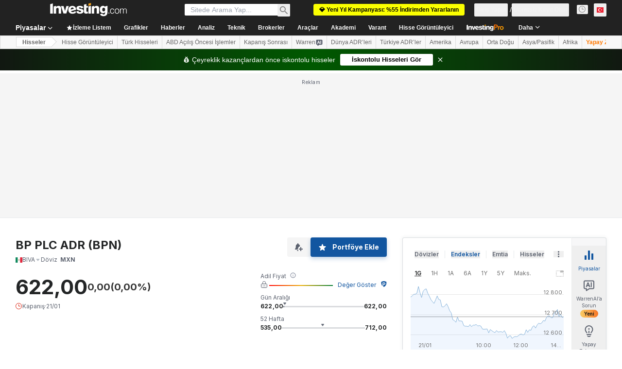

--- FILE ---
content_type: text/html; charset=utf-8
request_url: https://tr.investing.com/equities/bp-plc-income-statement?cid=1184778
body_size: 149883
content:
<!DOCTYPE html><html lang="tr" dir="ltr" class="html"><head><meta charSet="utf-8" data-next-head=""/><meta name="viewport" content="initial-scale=1.0,width=device-width" data-next-head=""/><link rel="canonical" href="https://tr.investing.com/equities/bp-plc-income-statement" data-next-head=""/><meta property="og:type" content="website" data-next-head=""/><meta property="og:url" content="https://tr.investing.com/equities/bp-plc-income-statement?cid=1184778" data-next-head=""/><meta property="og:image" content="https://i-invdn-com.investing.com/redesign/images/seo/investing_300X300.png" data-next-head=""/><meta property="og:site_name" content="Investing.com Türkiye" data-next-head=""/><meta property="og:locale" content="tr_TR" data-next-head=""/><meta name="twitter:card" content="summary" data-next-head=""/><meta name="twitter:site" content="@InvestingTR" data-next-head=""/><meta name="twitter:image" content="https://i-invdn-com.investing.com/redesign/images/seo/investing_300X300.png" data-next-head=""/><meta name="global-translation-variables" content="&quot;{}&quot;" data-next-head=""/><title data-next-head="">BP PLC ADR BIVA (BPN) Gelir Tablosu</title><meta name="description" content="Bu sayfa BP PLC ADR için Kazanç Tablosu (kazanç raporu)&#x27;nu içermektedir. Şirketin finansal performansı, kazancını ve daha fazlasını bulabilirsiniz." data-next-head=""/><meta name="twitter:title" content="BP PLC ADR BIVA (BPN) Gelir Tablosu" data-next-head=""/><meta property="og:title" content="BP PLC ADR BIVA (BPN) Gelir Tablosu" data-next-head=""/><meta name="twitter:description" content="Bu sayfa BP PLC ADR için Kazanç Tablosu (kazanç raporu)&#x27;nu içermektedir. Şirketin finansal performansı, kazancını ve daha fazlasını bulabilirsiniz." data-next-head=""/><meta property="og:description" content="Bu sayfa BP PLC ADR için Kazanç Tablosu (kazanç raporu)&#x27;nu içermektedir. Şirketin finansal performansı, kazancını ve daha fazlasını bulabilirsiniz." data-next-head=""/><link rel="dns-prefetch" href="//securepubads.g.doubleclick.net"/><link rel="dns-prefetch" href="//monetization.prod.invmed.co"/><link rel="dns-prefetch" href="//c.amazon-adsystem.com"/><link rel="dns-prefetch" href="//fonts.googleapis.com"/><link rel="preconnect" href="//cdn.investing.com"/><link rel="preconnect" href="//live.primis.tech"/><link rel="preconnect" href="//fonts.gstatic.com" crossorigin=""/><link rel="icon" href="/favicon.ico" type="image/x-icon"/><link rel="icon" type="image/png" sizes="16x16" href="/favicon-16x16.png"/><link rel="icon" type="image/png" sizes="32x32" href="/favicon-32x32.png"/><link rel="icon" type="image/png" sizes="48x48" href="/favicon-48x48.png"/><link rel="apple-touch-icon" sizes="180x180" href="/apple-touch-icon.png"/><meta name="apple-mobile-web-app-capable" content="yes"/><meta name="apple-mobile-web-app-title" content="Investing.com"/><meta name="theme-color" content="#222222"/><link rel="preload" href="https://cdn.investing.com/x/26a8908/_next/static/css/9c02ea72c4869f7b.css" as="style"/><link rel="preload" href="https://cdn.investing.com/x/26a8908/_next/static/css/891daee33b815520.css" as="style"/><link rel="preload" href="https://cdn.investing.com/x/26a8908/_next/static/css/77e248a8f33d538f.css" as="style"/><link rel="preload" href="https://cdn.investing.com/x/26a8908/_next/static/css/12e1b4a631d6c0a2.css" as="style"/><link rel="preload" href="https://cdn.investing.com/x/26a8908/_next/static/css/7e93f9d70dcbe38e.css" as="style"/><script data-next-head="">window.dataLayer=window.dataLayer||[];function gtag(){dataLayer.push(arguments)};window.__imntz=window.__imntz||{};window.__imntz.queue=window.__imntz.queue||[];window.googletag=window.googletag||{cmd:[]};window.yaContextCb=window.yaContextCb||[];window.OneTrust={};function OptanonWrapper(){}</script><script>try {
            const userEmailStr = false;
            if (userEmailStr) {
                window.__imntz.queue.push(() => { window.__imntz.api().setUserDetail("email", userEmailStr) })
            }
        } catch (error) {
            console.error("Failed to serialize userEmailHashed:", error);
        }</script><link rel="stylesheet" href="https://fonts.googleapis.com/css2?family=Inter:wght@400;500;600;700&amp;display=swap"/><script id="init_globals" data-nscript="beforeInteractive">window.page_design="refactoring_full_width";(function(w,d,s,l,i){w[l]=w[l]||[];w[l].push({'gtm.start':new Date().getTime(),event:'gtm.js'});var f=d.getElementsByTagName(s)[0],j=d.createElement(s),dl=l!='dataLayer'?'&l='+l:'';j.async=true;j.src='/gcode/?id='+i+dl;f.parentNode.insertBefore(j,f);})(window,document,'script','dataLayer','GTM-PGT3R3D');</script><script id="fb_pixel" data-nscript="beforeInteractive">!function(f,b,e,v,n,t,s){if(f.fbq)return;n=f.fbq=function(){n.callMethod? n.callMethod.apply(n,arguments):n.queue.push(arguments)};if(!f._fbq)f._fbq=n;n.push=n;n.loaded=!0;n.version='2.0';n.queue=[];t=b.createElement(e);t.async=!0;t.src=v;s=b.getElementsByTagName(e)[0];s.parentNode.insertBefore(t,s)}(window, document,'script','https://connect.facebook.net/en_US/fbevents.js');</script><script id="pubx_ads" data-nscript="beforeInteractive">(function(){
                            var PUBX_FF_ALWAYS_ENABLED = true;
                            var PUBX_ON_PERCENTAGE = 95;
                            var AUCTION_DELAY = 100;
                            var pubxId = "71b864d1-8747-49a4-9279-13f89d43e57f";
                            var pbNamespace = "pbjs";
                            var e=window[pbNamespace]=window[pbNamespace]||{};e.que=e.que||[];window.__pubx__=window.__pubx__||{};window.__pubx__.pubxFFAlwaysEnabled=PUBX_FF_ALWAYS_ENABLED;var o=null;window.__pubxLoaded__=Math.random()<PUBX_ON_PERCENTAGE/100;var a=`https://floor.pbxai.com/?pubxId=${pubxId}${window.__pubxLoaded__?"":`&pbx_e=1`}&page=${window.location.href}`;const n={a:[0,1],b:[2,6],c:[7,11],d:[12,16],e:[17,Number.MAX_SAFE_INTEGER]};const t=(e,o)=>{const a=e.bidRequestsCount||0;const t=Object.keys(n);for(const e of t){const o=n[e];if(a>=o[0]&&a<=o[1]){return e}}return t[t.length-1]};const r=(e,o)=>e.bidder;if(e.que.push===Array.prototype.push&&(window.__pubxLoaded__||PUBX_FF_ALWAYS_ENABLED)){var d=document.createElement("link");d.rel="preload";d.href=a;d.as="fetch";d.crossOrigin=true;document.head.appendChild(d)}if(window.__pubxLoaded__){try{var u=localStorage.getItem("pubx:defaults");var i=JSON.parse(u);var _=i?i["data"]:o;window.__pubx__.pubxDefaultsAvailable=true;if(!_||_&&typeof _==="object"&&_.expiry<Date.now()){window.__pubx__.pubxDefaultsAvailable=false}else{o=_}}catch(e){console.error("Pubx: Error parsing defaults",e);window.__pubx__.pubxDefaultsAvailable=false}}if(PUBX_FF_ALWAYS_ENABLED||window.__pubxLoaded__){e.que.push((function(){e.setConfig({floors:{enforcement:{floorDeals:true},auctionDelay:AUCTION_DELAY,endpoint:{url:a},additionalSchemaFields:{rank:t,bidder:r},data:o}})}))}var p=document.createElement("script"),l=`https://cdn.pbxai.com/${pubxId}.js?pbxd=${encodeURIComponent(window.location.origin)}`;p.src=l;p.async=true;document.head.appendChild(p);
                        })();</script><script id="inv_ads" data-nscript="beforeInteractive">window.__imntz.config={preset:{"version":"2252","wrapper":"3.36.2-rc3","prebid":"26","constraints":{"bid_factor":{"adagio":[0.96],"amazon":[1],"appnexus":[0.91],"criteo":[0.91],"inmobi":[0.91],"insticator":[0.88],"ix":[0.94],"medianet":[0.94],"nextMillennium":[0.95],"pubmatic":[0.92],"richaudience":[0.89],"seedtag":[0.95],"sevio":[0.85],"smilewanted":[0.84],"sparteo":[0.91],"triplelift":[0.95],"vidazoo_display":[0.9]},"bid_page":{},"ccpa_compatible":{"adagio":true,"amazon":true,"appnexus":true,"criteo":true,"inmobi":true,"insticator":true,"ix":true,"medianet":true,"nextMillennium":true,"pubmatic":true,"richaudience":true,"seedtag":true,"sevio":true,"smilewanted":true,"sparteo":true,"triplelift":true,"vidazoo_display":true},"gdpr_compatible":{"adagio":true,"amazon":true,"appnexus":true,"criteo":true,"inmobi":true,"insticator":true,"ix":true,"medianet":true,"nextMillennium":true,"pubmatic":true,"richaudience":true,"seedtag":true,"sevio":true,"smilewanted":true,"sparteo":true,"triplelift":true,"vidazoo_display":true},"exclude_adex":false,"auction_timeout":3000},"bidderConfig":[],"bidderAliases":{"vidazoo_display":"vidazoo"},"analyticsRefreshCounterMainSite":true,"analyticsPrebidMainSite":[],"userIdsMainSite":[],"rtdProviders":[{"name":"adagio","params":{"site":"ms-investing-com","organizationId":"1306"}},{"name":"contxtful","waitForIt":true,"params":{"version":"v1","customer":"INVP251016","bidders":["contxtful"],"adServerTargeting":true}}],"intentIQ":{"enabled":false,"config":{}},"ad_units":[{"placement":"Billboard_Default","group":"Billboard_Desktop","name":"/6938/FP_TR_site/FP_TR_Billboard_Default","sizesV2":{"0":["fluid",[980,250],[970,250],[970,90],[728,90]],"1440":["fluid",[1,1],[1000,200],[70,130],[980,250],[970,100],[1192,250],[1192,90],[1192,100],[1192,130],[1192,250]]},"refreshSettings":{"refresh":30000,"maxRefreshWhenNoFill":2,"emptySlotRefreshTimeout":20000},"conditions":{},"adex_sizes":null,"infinite":false,"interstitial":false,"repeatable":true,"reportable":true,"position":4,"bidders":[{"bidder":"adagio","params":{"organizationId":"1306","site":"ms-investing-com","placement":"FP_Desktop_Billboard_Default"}},{"bidder":"amazon","params":{}},{"bidder":"appnexus","params":{"placementId":25736098}},{"bidder":"criteo","params":{"networkId":8767,"pubid":"101558","publisherSubId":"Investing_FP"}},{"bidder":"inmobi","params":{"plc":"10000516454"}},{"bidder":"insticator","params":{"adUnitId":"01J7KDP73SZRTF5JFW5Y3BYCJB"}},{"bidder":"ix","params":{"siteId":"842306"}},{"bidder":"medianet","params":{"cid":"8CUFV8103","crid":"461148263"}},{"bidder":"nextMillennium","params":{"placement_id":"38476"}},{"bidder":"pubmatic","params":{"publisherId":"158008","adSlot":"FP_Desktop_Billboard_Default"}},{"bidder":"richaudience","params":{"pid":"Igh8Py6HZx","supplyType":"site"}},{"bidder":"seedtag","params":{"publisherId":"8874-9209-01","adUnitId":"33954228","placement":"inBanner"}},{"bidder":"sevio","params":{"zone":"707e58fe-594f-44b8-a90a-efc82e5d3359"}},{"bidder":"smilewanted","params":{"zoneId":"investing.com_hb_display_1"}},{"bidder":"sparteo","params":{"networkId":"db772092-18cf-4792-8b3e-813f4058138b"}},{"bidder":"triplelift","params":{"inventoryCode":"FP_Desktop_Billboard_Default"}},{"bidder":"vidazoo_display","params":{"cId":"63cfdd11f8623a513e005157","pId":"59ac17c192832d0011283fe3"}}]},{"placement":"Content_box1","group":"Content_Box_Desktop","name":"/6938/FP_TR_site/FP_TR_Content_box1","sizesV2":{"0":[[336,280],[300,250],[320,100]]},"refreshSettings":{"refresh":30000,"maxRefreshWhenNoFill":2,"emptySlotRefreshTimeout":20000},"conditions":{},"adex_sizes":null,"infinite":true,"interstitial":false,"repeatable":true,"reportable":false,"position":0,"bidders":[{"bidder":"adagio","params":{"organizationId":"1306","site":"ms-investing-com","placement":"FP_Content_box1"}},{"bidder":"amazon","params":{}},{"bidder":"appnexus","params":{"placementId":32284523}},{"bidder":"criteo","params":{"networkId":8767,"pubid":"101558","publisherSubId":"Investing_FP"}},{"bidder":"inmobi","params":{"plc":"10000516455"}},{"bidder":"insticator","params":{"adUnitId":"01J7KDP73SZRTF5JFW5Y3BYCJB"}},{"bidder":"ix","params":{"siteId":"1081693"}},{"bidder":"medianet","params":{"cid":"8CUFV8103","crid":"396815734"}},{"bidder":"nextMillennium","params":{"placement_id":"54125"}},{"bidder":"pubmatic","params":{"publisherId":"158008","adSlot":"FP_Content_box1"}},{"bidder":"richaudience","params":{"pid":"bgzuJBsVNN","supplyType":"site"}},{"bidder":"seedtag","params":{"publisherId":"8874-9209-01","adUnitId":"31389115","placement":"inArticle"}},{"bidder":"sevio","params":{"zone":"91b2b108-01e6-4f4f-91ac-ea8126cf8513"}},{"bidder":"smilewanted","params":{"zoneId":"investing.com_hb_display_10"}},{"bidder":"sparteo","params":{"networkId":"db772092-18cf-4792-8b3e-813f4058138b"}},{"bidder":"triplelift","params":{"inventoryCode":"investing_FP_Content_Touch_box1_300x250_pb"}},{"bidder":"vidazoo_display","params":{"cId":"63cfdd11f8623a513e005157","pId":"59ac17c192832d0011283fe3"}}]},{"placement":"Content_box2","group":"Content_Box_Desktop","name":"/6938/FP_TR_site/FP_TR_Content_box2","sizesV2":{"0":[[336,280],[300,250],[320,100]]},"refreshSettings":{"refresh":30000,"maxRefreshWhenNoFill":2,"emptySlotRefreshTimeout":20000},"conditions":{},"adex_sizes":null,"infinite":true,"interstitial":false,"repeatable":true,"reportable":false,"position":0,"bidders":[{"bidder":"adagio","params":{"organizationId":"1306","site":"ms-investing-com","placement":"FP_Content_box2"}},{"bidder":"amazon","params":{}},{"bidder":"appnexus","params":{"placementId":32284524}},{"bidder":"criteo","params":{"networkId":8767,"pubid":"101558","publisherSubId":"Investing_FP"}},{"bidder":"inmobi","params":{"plc":"10000516466"}},{"bidder":"insticator","params":{"adUnitId":"01J7KDP73SZRTF5JFW5Y3BYCJB"}},{"bidder":"ix","params":{"siteId":"1081694"}},{"bidder":"medianet","params":{"cid":"8CUFV8103","crid":"470368241"}},{"bidder":"nextMillennium","params":{"placement_id":"54126"}},{"bidder":"pubmatic","params":{"publisherId":"158008","adSlot":"FP_Content_box2"}},{"bidder":"richaudience","params":{"pid":"clrDnhUiMu","supplyType":"site"}},{"bidder":"seedtag","params":{"publisherId":"8874-9209-01","adUnitId":"31389115","placement":"inArticle"}},{"bidder":"sevio","params":{"zone":"ff16c017-b79c-4252-b527-e6d0e042ff08"}},{"bidder":"smilewanted","params":{"zoneId":"investing.com_hb_display_11"}},{"bidder":"sparteo","params":{"networkId":"db772092-18cf-4792-8b3e-813f4058138b"}},{"bidder":"triplelift","params":{"inventoryCode":"investing_FP_Content_Touch_box1_300x250_pb"}},{"bidder":"vidazoo_display","params":{"cId":"63cfdd11f8623a513e005157","pId":"59ac17c192832d0011283fe3"}}]},{"placement":"Content_box1","group":"Content_Box_Desktop","name":"/6938/FP_TR_site/FP_TR_Content_box3","sizesV2":{"0":[[336,280],[300,250],[320,100]]},"refreshSettings":{"refresh":30000,"maxRefreshWhenNoFill":2,"emptySlotRefreshTimeout":20000},"conditions":{},"adex_sizes":null,"infinite":true,"interstitial":false,"repeatable":true,"reportable":false,"position":0,"bidders":[{"bidder":"adagio","params":{"organizationId":"1306","site":"ms-investing-com","placement":"FP_Content_box3"}},{"bidder":"amazon","params":{}},{"bidder":"appnexus","params":{"placementId":33153547}},{"bidder":"criteo","params":{"networkId":8767,"pubid":"101558","publisherSubId":"Investing_FP"}},{"bidder":"inmobi","params":{"plc":"10000516467"}},{"bidder":"insticator","params":{"adUnitId":"01J7KDP73SZRTF5JFW5Y3BYCJB"}},{"bidder":"ix","params":{"siteId":"1121966"}},{"bidder":"medianet","params":{"cid":"8CUFV8103","crid":"371597972"}},{"bidder":"nextMillennium","params":{"placement_id":"59561"}},{"bidder":"pubmatic","params":{"publisherId":"158008","adSlot":"FP_Content_box3"}},{"bidder":"richaudience","params":{"pid":"TzwcYyGuQa","supplyType":"site"}},{"bidder":"seedtag","params":{"publisherId":"8874-9209-01","adUnitId":"31093022","placement":"inArticle"}},{"bidder":"sevio","params":{"zone":"2eb6009c-0f72-410c-bb46-443de20c78dd"}},{"bidder":"smilewanted","params":{"zoneId":"investing.com_hb_display_12"}},{"bidder":"sparteo","params":{"networkId":"db772092-18cf-4792-8b3e-813f4058138b"}},{"bidder":"triplelift","params":{"inventoryCode":"investing_FP_Content_Touch_box1_300x250_pb"}},{"bidder":"vidazoo_display","params":{"cId":"63cfdd11f8623a513e005157","pId":"59ac17c192832d0011283fe3"}}]},{"placement":"Content_box2","group":"Content_Box_Desktop","name":"/6938/FP_TR_site/FP_TR_Content_box4","sizesV2":{"0":[[336,280],[300,250],[320,100]]},"refreshSettings":{"refresh":30000,"maxRefreshWhenNoFill":2,"emptySlotRefreshTimeout":20000},"conditions":{},"adex_sizes":null,"infinite":true,"interstitial":false,"repeatable":true,"reportable":false,"position":0,"bidders":[{"bidder":"adagio","params":{"organizationId":"1306","site":"ms-investing-com","placement":"FP_Content_box4"}},{"bidder":"amazon","params":{}},{"bidder":"appnexus","params":{"placementId":33153546}},{"bidder":"criteo","params":{"networkId":8767,"pubid":"101558","publisherSubId":"Investing_FP"}},{"bidder":"inmobi","params":{"plc":"10000516464"}},{"bidder":"insticator","params":{"adUnitId":"01J7KDP73SZRTF5JFW5Y3BYCJB"}},{"bidder":"ix","params":{"siteId":"1121967"}},{"bidder":"medianet","params":{"cid":"8CUFV8103","crid":"777292526"}},{"bidder":"nextMillennium","params":{"placement_id":"59562"}},{"bidder":"pubmatic","params":{"publisherId":"158008","adSlot":"FP_Content_box4"}},{"bidder":"richaudience","params":{"pid":"0X2hTpKKO8","supplyType":"site"}},{"bidder":"seedtag","params":{"publisherId":"8874-9209-01","adUnitId":"31093022","placement":"inArticle"}},{"bidder":"sevio","params":{"zone":"32c688a9-a47e-4f2e-860c-f42594e1e501"}},{"bidder":"smilewanted","params":{"zoneId":"investing.com_hb_display_13"}},{"bidder":"sparteo","params":{"networkId":"db772092-18cf-4792-8b3e-813f4058138b"}},{"bidder":"triplelift","params":{"inventoryCode":"investing_FP_Content_Touch_box1_300x250_pb"}},{"bidder":"vidazoo_display","params":{"cId":"63cfdd11f8623a513e005157","pId":"59ac17c192832d0011283fe3"}}]},{"placement":"Content_Leaderboard1","group":"Content_Leaderboard_Desktop","name":"/6938/FP_TR_site/FP_TR_Content_Leaderboard1","sizesV2":{"0":["fluid",[728,90]]},"refreshSettings":{"refresh":30000,"maxRefreshWhenNoFill":2,"emptySlotRefreshTimeout":20000},"conditions":{},"adex_sizes":null,"infinite":true,"interstitial":false,"repeatable":true,"reportable":false,"position":0,"bidders":[{"bidder":"adagio","params":{"organizationId":"1306","site":"ms-investing-com","placement":"FP_Midpage_Leaderboard_1"}},{"bidder":"amazon","params":{}},{"bidder":"appnexus","params":{"placementId":32284522}},{"bidder":"criteo","params":{"networkId":8767,"pubid":"101558","publisherSubId":"Investing_FP"}},{"bidder":"inmobi","params":{"plc":"10000516460"}},{"bidder":"insticator","params":{"adUnitId":"01J7KDP73SZRTF5JFW5Y3BYCJB"}},{"bidder":"ix","params":{"siteId":"1081692"}},{"bidder":"medianet","params":{"cid":"8CUFV8103","crid":"184151924"}},{"bidder":"nextMillennium","params":{"placement_id":"54124"}},{"bidder":"pubmatic","params":{"publisherId":"158008","adSlot":"FP_Content_Leaderboard1"}},{"bidder":"richaudience","params":{"pid":"gDnw9o7Caz","supplyType":"site"}},{"bidder":"seedtag","params":{"publisherId":"8874-9209-01","adUnitId":"31773561","placement":"inArticle"}},{"bidder":"sevio","params":{"zone":"0ac4c6bd-40ac-4a19-ad03-0093e4b0a8cd"}},{"bidder":"smilewanted","params":{"zoneId":"investing.com_hb_display_8"}},{"bidder":"sparteo","params":{"networkId":"db772092-18cf-4792-8b3e-813f4058138b"}},{"bidder":"triplelift","params":{"inventoryCode":"investing_FP_Midpage_Leaderboard_1_728x90_pb"}},{"bidder":"vidazoo_display","params":{"cId":"63cfdd11f8623a513e005157","pId":"59ac17c192832d0011283fe3"}}]},{"placement":"Content_Leaderboard1","group":"Content_Leaderboard_Desktop","name":"/6938/FP_TR_site/FP_TR_Content_Leaderboard2","sizesV2":{"0":["fluid",[728,90]]},"refreshSettings":{"refresh":30000,"maxRefreshWhenNoFill":2,"emptySlotRefreshTimeout":20000},"conditions":{},"adex_sizes":null,"infinite":true,"interstitial":false,"repeatable":true,"reportable":false,"position":0,"bidders":[{"bidder":"adagio","params":{"organizationId":"1306","site":"ms-investing-com","placement":"FP_Content_Leaderboard2"}},{"bidder":"amazon","params":{}},{"bidder":"appnexus","params":{"placementId":33153548}},{"bidder":"criteo","params":{"networkId":8767,"pubid":"101558","publisherSubId":"Investing_FP"}},{"bidder":"inmobi","params":{"plc":"10000516459"}},{"bidder":"insticator","params":{"adUnitId":"01J7KDP73SZRTF5JFW5Y3BYCJB"}},{"bidder":"ix","params":{"siteId":"1121965"}},{"bidder":"medianet","params":{"cid":"8CUFV8103","crid":"425547581"}},{"bidder":"nextMillennium","params":{"placement_id":"59560"}},{"bidder":"pubmatic","params":{"publisherId":"158008","adSlot":"FP_Content_Leaderboard2"}},{"bidder":"richaudience","params":{"pid":"IS5Ezuuj9P","supplyType":"site"}},{"bidder":"seedtag","params":{"publisherId":"8874-9209-01","adUnitId":"31773561","placement":"inArticle"}},{"bidder":"sevio","params":{"zone":"d742874d-3eac-4ba9-8ecd-a92e6376f55b"}},{"bidder":"smilewanted","params":{"zoneId":"investing.com_hb_display_9"}},{"bidder":"sparteo","params":{"networkId":"db772092-18cf-4792-8b3e-813f4058138b"}},{"bidder":"triplelift","params":{"inventoryCode":"investing_FP_Midpage_Leaderboard_1_728x90_pb"}},{"bidder":"vidazoo_display","params":{"cId":"63cfdd11f8623a513e005157","pId":"59ac17c192832d0011283fe3"}}]},{"placement":"Content_Midpage_1","group":"Content_Midpage_1_Desktop","name":"/6938/FP_TR_site/FP_TR_Content_Midpage_1","sizesV2":{"0":["fluid",[980,250],[970,250],[970,90],[728,90],[1,1]]},"refreshSettings":{"refresh":30000,"maxRefreshWhenNoFill":2,"emptySlotRefreshTimeout":20000},"conditions":{"selector_margin_pixels":350},"adex_sizes":null,"infinite":false,"interstitial":false,"repeatable":true,"reportable":false,"position":3,"bidders":[{"bidder":"amazon","params":{}}]},{"placement":"Content_Midpage_2","group":"Content_Midpage_2_Desktop","name":"/6938/FP_TR_site/FP_TR_Content_Midpage_2","sizesV2":{"0":["fluid",[980,250],[970,250],[970,90],[728,90],[1,1]]},"refreshSettings":{"refresh":30000,"maxRefreshWhenNoFill":2,"emptySlotRefreshTimeout":20000},"conditions":{"selector_margin_pixels":350},"adex_sizes":null,"infinite":false,"interstitial":false,"repeatable":true,"reportable":false,"position":3,"bidders":[{"bidder":"amazon","params":{}}]},{"placement":"Content_Midpage_3","group":"Content_Midpage_3_Desktop","name":"/6938/FP_TR_site/FP_TR_Content_Midpage_3","sizesV2":{"0":["fluid",[980,250],[970,250],[970,90],[728,90],[1,1]]},"refreshSettings":{"refresh":30000,"maxRefreshWhenNoFill":2,"emptySlotRefreshTimeout":20000},"conditions":{"selector_margin_pixels":350},"adex_sizes":null,"infinite":false,"interstitial":false,"repeatable":true,"reportable":false,"position":3,"bidders":[{"bidder":"amazon","params":{}}]},{"placement":"Forum_Comments_Infinite","group":"Commentary_Leaderboard_Desktop","name":"/6938/FP_TR_site/FP_TR_Forum_Comments_Infinite","sizesV2":{"0":[[728,90]]},"refreshSettings":{"refresh":30000,"maxRefreshWhenNoFill":2,"emptySlotRefreshTimeout":20000},"conditions":{},"adex_sizes":null,"infinite":true,"interstitial":false,"repeatable":true,"reportable":false,"position":0,"bidders":[{"bidder":"adagio","params":{"organizationId":"1306","site":"ms-investing-com","placement":"FP_Forum_Comments_Infinite"}},{"bidder":"amazon","params":{}},{"bidder":"appnexus","params":{"placementId":31794684}},{"bidder":"criteo","params":{"networkId":8767,"pubid":"101558","publisherSubId":"Investing_FP"}},{"bidder":"inmobi","params":{"plc":"10000516456"}},{"bidder":"insticator","params":{"adUnitId":"01J7KDP73SZRTF5JFW5Y3BYCJB"}},{"bidder":"ix","params":{"siteId":"1071077"}},{"bidder":"medianet","params":{"cid":"8CUFV8103","crid":"589166642"}},{"bidder":"nextMillennium","params":{"placement_id":"52724"}},{"bidder":"pubmatic","params":{"publisherId":"158008","adSlot":"FP_Forum_Comments_Infinite"}},{"bidder":"richaudience","params":{"pid":"hf8JaKfWDM","supplyType":"site"}},{"bidder":"seedtag","params":{"publisherId":"8874-9209-01","adUnitId":"31389114","placement":"inArticle"}},{"bidder":"sevio","params":{"zone":"fd88ab06-02d9-4dae-a982-2d0262a5da8d"}},{"bidder":"smilewanted","params":{"zoneId":"investing.com_hb_display_7"}},{"bidder":"sparteo","params":{"networkId":"db772092-18cf-4792-8b3e-813f4058138b"}},{"bidder":"triplelift","params":{"inventoryCode":"investing_FP_Midpage_Leaderboard_1_728x90_pb"}},{"bidder":"vidazoo_display","params":{"cId":"63cfdd11f8623a513e005157","pId":"59ac17c192832d0011283fe3"}}]},{"placement":"Midpage_Leaderboard_1","group":"Midpage Leaderboard 1","name":"/6938/FP_TR_site/FP_TR_Midpage_Leaderboard_1","sizesV2":{"0":[[728,90],[468,60],["fluid"]]},"refreshSettings":{"refresh":30000,"maxRefreshWhenNoFill":2,"emptySlotRefreshTimeout":20000},"conditions":{"selector_margin_pixels":500},"adex_sizes":null,"infinite":false,"interstitial":false,"repeatable":true,"reportable":false,"position":6,"bidders":[]},{"placement":"Sideblock_1_Default","group":"Sideblock_1_Desktop","name":"/6938/FP_TR_site/FP_TR_Sideblock_1_Default","sizesV2":{"0":[[300,600],[120,600],[160,600],[336,280],[320,280],[336,250],[300,250]]},"refreshSettings":{"refresh":30000,"maxRefreshWhenNoFill":2,"emptySlotRefreshTimeout":20000},"conditions":{"selector_margin_pixels":350},"adex_sizes":null,"infinite":false,"interstitial":false,"repeatable":true,"reportable":true,"position":6,"bidders":[{"bidder":"adagio","params":{"organizationId":"1306","site":"ms-investing-com","placement":"FP_Desktop_Sideblock_1_Default"}},{"bidder":"amazon","params":{}},{"bidder":"appnexus","params":{"placementId":25736099}},{"bidder":"criteo","params":{"networkId":8767,"pubid":"101558","publisherSubId":"Investing_FP"}},{"bidder":"inmobi","params":{"plc":"10000516457"}},{"bidder":"insticator","params":{"adUnitId":"01J7KDP73SZRTF5JFW5Y3BYCJB"}},{"bidder":"ix","params":{"siteId":"842307"}},{"bidder":"medianet","params":{"cid":"8CUFV8103","crid":"853582964"}},{"bidder":"nextMillennium","params":{"placement_id":"38477"}},{"bidder":"pubmatic","params":{"publisherId":"158008","adSlot":"FP_Desktop_Sideblock_1_Default"}},{"bidder":"richaudience","params":{"pid":"iYLBbct1Yl","supplyType":"site"}},{"bidder":"seedtag","params":{"publisherId":"8874-9209-01","adUnitId":"31389115","placement":"inArticle"}},{"bidder":"sevio","params":{"zone":"31ba0913-e379-49ba-8c89-40b605f05bd8"}},{"bidder":"smilewanted","params":{"zoneId":"investing.com_hb_display_2"}},{"bidder":"sparteo","params":{"networkId":"db772092-18cf-4792-8b3e-813f4058138b"}},{"bidder":"triplelift","params":{"inventoryCode":"FP_Desktop_Sideblock_1_Default"}},{"bidder":"vidazoo_display","params":{"cId":"63cfdd11f8623a513e005157","pId":"59ac17c192832d0011283fe3"}}]},{"placement":"Sideblock_2_Default","group":"Sideblock_2_Desktop","name":"/6938/FP_TR_site/FP_TR_Sideblock_2_Default","sizesV2":{"0":[[336,280],[320,100],[300,100],[300,250]]},"refreshSettings":{"refresh":30000,"maxRefreshWhenNoFill":2,"emptySlotRefreshTimeout":20000},"conditions":{"selector_margin_pixels":500},"adex_sizes":null,"infinite":false,"interstitial":false,"repeatable":true,"reportable":false,"position":6,"bidders":[{"bidder":"adagio","params":{"organizationId":"1306","site":"ms-investing-com","placement":"FP_Desktop_Sideblock_2_Default"}},{"bidder":"amazon","params":{}},{"bidder":"appnexus","params":{"placementId":25736100}},{"bidder":"criteo","params":{"networkId":8767,"pubid":"101558","publisherSubId":"Investing_FP"}},{"bidder":"inmobi","params":{"plc":"10000516463"}},{"bidder":"insticator","params":{"adUnitId":"01J7KDP73SZRTF5JFW5Y3BYCJB"}},{"bidder":"ix","params":{"siteId":"842308"}},{"bidder":"medianet","params":{"cid":"8CUFV8103","crid":"134209715"}},{"bidder":"nextMillennium","params":{"placement_id":"38478"}},{"bidder":"pubmatic","params":{"publisherId":"158008","adSlot":"FP_Desktop_Sideblock_2_Default"}},{"bidder":"richaudience","params":{"pid":"3k54tN30pp","supplyType":"site"}},{"bidder":"seedtag","params":{"publisherId":"8874-9209-01","adUnitId":"31389115","placement":"inArticle"}},{"bidder":"sevio","params":{"zone":"5ded87a7-fb94-4b91-ba69-0a5f959c718c"}},{"bidder":"smilewanted","params":{"zoneId":"investing.com_hb_display_3"}},{"bidder":"sparteo","params":{"networkId":"db772092-18cf-4792-8b3e-813f4058138b"}},{"bidder":"triplelift","params":{"inventoryCode":"FP_Desktop_Sideblock_2_Default"}},{"bidder":"vidazoo_display","params":{"cId":"63cfdd11f8623a513e005157","pId":"59ac17c192832d0011283fe3"}}]},{"placement":"Sideblock_3_viewable","group":"Sideblock_3_Desktop","name":"/6938/FP_TR_site/FP_TR_Sideblock_3_viewable","sizesV2":{"0":[[300,600],[120,600],[160,600],[336,280],[320,280],[336,250],[300,250]]},"refreshSettings":{"refresh":30000,"maxRefreshWhenNoFill":2,"emptySlotRefreshTimeout":20000},"conditions":{"selector_margin_pixels":650},"adex_sizes":null,"infinite":false,"interstitial":false,"repeatable":true,"reportable":false,"position":6,"bidders":[{"bidder":"adagio","params":{"organizationId":"1306","site":"ms-investing-com","placement":"FP_Desktop_Sideblock_3_viewable"}},{"bidder":"amazon","params":{}},{"bidder":"appnexus","params":{"placementId":25736101}},{"bidder":"criteo","params":{"networkId":8767,"pubid":"101558","publisherSubId":"Investing_FP"}},{"bidder":"inmobi","params":{"plc":"10000516462"}},{"bidder":"insticator","params":{"adUnitId":"01J7KDP73SZRTF5JFW5Y3BYCJB"}},{"bidder":"ix","params":{"siteId":"842309"}},{"bidder":"medianet","params":{"cid":"8CUFV8103","crid":"552090665"}},{"bidder":"nextMillennium","params":{"placement_id":"38479"}},{"bidder":"pubmatic","params":{"publisherId":"158008","adSlot":"FP_Desktop_Sideblock_3_viewable"}},{"bidder":"richaudience","params":{"pid":"bPkknTNT0K","supplyType":"site"}},{"bidder":"seedtag","params":{"publisherId":"8874-9209-01","adUnitId":"31389115","placement":"inArticle"}},{"bidder":"sevio","params":{"zone":"4d9c559f-66b3-439a-937d-428740f90b58"}},{"bidder":"smilewanted","params":{"zoneId":"investing.com_hb_display_4"}},{"bidder":"sparteo","params":{"networkId":"db772092-18cf-4792-8b3e-813f4058138b"}},{"bidder":"triplelift","params":{"inventoryCode":"FP_Desktop_Sideblock_1_Default"}},{"bidder":"vidazoo_display","params":{"cId":"63cfdd11f8623a513e005157","pId":"59ac17c192832d0011283fe3"}}]},{"placement":"Sideblock_Comments_Infinite","group":"Commentary_Box_Desktop","name":"/6938/FP_TR_site/FP_TR_Sideblock_Comments_Infinite","sizesV2":{"0":[[300,50],[300,100],[300,250]]},"refreshSettings":{"refresh":30000,"maxRefreshWhenNoFill":2,"emptySlotRefreshTimeout":20000},"conditions":{},"adex_sizes":null,"infinite":true,"interstitial":false,"repeatable":true,"reportable":false,"position":0,"bidders":[{"bidder":"adagio","params":{"organizationId":"1306","site":"ms-investing-com","placement":"FP_Sideblock_Comments_Infinite"}},{"bidder":"amazon","params":{}},{"bidder":"appnexus","params":{"placementId":31531425}},{"bidder":"criteo","params":{"networkId":8767,"pubid":"101558","publisherSubId":"Investing_FP"}},{"bidder":"inmobi","params":{"plc":"10000516458"}},{"bidder":"insticator","params":{"adUnitId":"01J7KDP73SZRTF5JFW5Y3BYCJB"}},{"bidder":"ix","params":{"siteId":"1064402"}},{"bidder":"medianet","params":{"cid":"8CUFV8103","crid":"852475716"}},{"bidder":"nextMillennium","params":{"placement_id":"52134"}},{"bidder":"pubmatic","params":{"publisherId":"158008","adSlot":"FP_Sideblock_Comments_Infinite"}},{"bidder":"richaudience","params":{"pid":"QVWFnQnGTk","supplyType":"site"}},{"bidder":"seedtag","params":{"publisherId":"8874-9209-01","adUnitId":"31389115","placement":"inArticle"}},{"bidder":"sevio","params":{"zone":"0784ec7b-2274-409c-ab51-bd6b5902ebe1"}},{"bidder":"smilewanted","params":{"zoneId":"investing.com_hb_display_6"}},{"bidder":"sparteo","params":{"networkId":"db772092-18cf-4792-8b3e-813f4058138b"}},{"bidder":"triplelift","params":{"inventoryCode":"FP_Sideblock_Comments_Infinite"}},{"bidder":"vidazoo_display","params":{"cId":"63cfdd11f8623a513e005157","pId":"59ac17c192832d0011283fe3"}}]},{"placement":"takeover_default","group":"Site_Scroller_Desktop","name":"/6938/FP_TR_site/FP_TR_takeover_default","sizesV2":{"1760":[[120,600],[160,600]],"2040":[[300,600],[300,250]]},"refreshSettings":{"refresh":30000,"maxRefreshWhenNoFill":2,"emptySlotRefreshTimeout":20000},"conditions":{"min_width":1760},"adex_sizes":null,"infinite":false,"interstitial":false,"repeatable":true,"reportable":false,"position":7,"bidders":[{"bidder":"adagio","params":{"organizationId":"1306","site":"ms-investing-com","placement":"FP_Takeover_Default"}},{"bidder":"amazon","params":{}},{"bidder":"appnexus","params":{"placementId":30269062}},{"bidder":"criteo","params":{"networkId":8767,"pubid":"101558","publisherSubId":"Investing_FP"}},{"bidder":"inmobi","params":{"plc":"10000516461"}},{"bidder":"insticator","params":{"adUnitId":"01J7KDP73SZRTF5JFW5Y3BYCJB"}},{"bidder":"ix","params":{"siteId":"998509"}},{"bidder":"medianet","params":{"cid":"8CUFV8103","crid":"825649285"}},{"bidder":"nextMillennium","params":{"placement_id":"42753"}},{"bidder":"pubmatic","params":{"publisherId":"158008","adSlot":"FP_Takeover_Default"}},{"bidder":"richaudience","params":{"pid":"S459IB04UX","supplyType":"site"}},{"bidder":"seedtag","params":{"publisherId":"8874-9209-01","adUnitId":"31773562","placement":"inArticle"}},{"bidder":"sevio","params":{"zone":"e6320fd5-7a36-4d7d-8fc6-69fd60c82766"}},{"bidder":"smilewanted","params":{"zoneId":"investing.com_hb_display_5"}},{"bidder":"sparteo","params":{"networkId":"db772092-18cf-4792-8b3e-813f4058138b"}},{"bidder":"triplelift","params":{"inventoryCode":"FP_Takeover_Default"}},{"bidder":"vidazoo_display","params":{"cId":"63cfdd11f8623a513e005157","pId":"59ac17c192832d0011283fe3"}}]},{"placement":"TNB_Instrument","group":"Trade Now_Desktop","name":"/6938/FP_TR_site/FP_TR_TNB_Instrument","sizesV2":{"0":["fluid"]},"refreshSettings":{"refresh":30000,"maxRefreshWhenNoFill":0,"emptySlotRefreshTimeout":20000,"nonProgrammaticTTL":50000},"conditions":{"selector_margin_pixels":600},"adex_sizes":null,"infinite":false,"interstitial":false,"repeatable":true,"reportable":false,"position":6,"bidders":[]},{"placement":"TNB_Right_Rail_1","group":"Trade Now","name":"/6938/FP_TR_site/FP_TR_TNB_Right_Rail_1","sizesV2":{},"refreshSettings":{"refresh":30000,"maxRefreshWhenNoFill":2,"emptySlotRefreshTimeout":20000},"conditions":{},"adex_sizes":null,"infinite":false,"interstitial":false,"repeatable":true,"reportable":false,"position":0,"bidders":[]}],"video_ad_units":[{"placement":"video-placement","conditions":{},"provider":"stn","providerId":"hn5QIZuX","params":{},"controlGroups":[{"provider":"primis","providerId":"121202","weight":0.4,"params":{}}]}],"widget_ad_units":[{"placement":"footer-widget","conditions":{"selector_margin_pixels":200},"provider":"dianomi","params":{"dianomi-context-id":2416}}]}};window.imntz_analyticsTargetCpmEnabled = true;window.dataLayer.push({event: 'mntz_js_load'});</script><script id="structured_data" type="application/ld+json" data-nscript="beforeInteractive">{"@context":"http://schema.org","@type":"Corporation","legalname":"BP PLC ADR","tickersymbol":"BPN"}</script><link rel="stylesheet" href="https://cdn.investing.com/x/26a8908/_next/static/css/9c02ea72c4869f7b.css" data-n-g=""/><link rel="stylesheet" href="https://cdn.investing.com/x/26a8908/_next/static/css/891daee33b815520.css" data-n-p=""/><link rel="stylesheet" href="https://cdn.investing.com/x/26a8908/_next/static/css/77e248a8f33d538f.css" data-n-p=""/><link rel="stylesheet" href="https://cdn.investing.com/x/26a8908/_next/static/css/12e1b4a631d6c0a2.css"/><link rel="stylesheet" href="https://cdn.investing.com/x/26a8908/_next/static/css/7e93f9d70dcbe38e.css"/><noscript data-n-css=""></noscript><script defer="" noModule="" src="https://cdn.investing.com/x/26a8908/_next/static/chunks/polyfills-42372ed130431b0a.js"></script><script src="https://securepubads.g.doubleclick.net/tag/js/gpt.js" async="" data-nscript="beforeInteractive"></script><script src="https://promos.investing.com/w37htfhcq2/vendor/9a63d23b-49c1-4335-b698-e7f3ab10af6c/lightbox_speed.js" async="" data-nscript="beforeInteractive"></script><script src="https://monetization.prod.invmed.co/wrapper/3.36.2-rc3/wrapper.min.js" defer="" data-nscript="beforeInteractive"></script><script src="https://monetization.prod.invmed.co/prebid/26/pbjs.min.js" defer="" data-nscript="beforeInteractive"></script><script src="https://c.amazon-adsystem.com/aax2/apstag.js" defer="" data-nscript="beforeInteractive"></script><script src="https://appleid.cdn-apple.com/appleauth/static/jsapi/appleid/1/tr_TR/appleid.auth.js" async="" defer="" data-nscript="beforeInteractive"></script><script src="https://accounts.google.com/gsi/client?hl=tr" async="" defer="" data-nscript="beforeInteractive"></script><script defer="" src="https://cdn.investing.com/x/26a8908/_next/static/chunks/4350.fd5ffe7670841182.js"></script><script defer="" src="https://cdn.investing.com/x/26a8908/_next/static/chunks/9033-f15b6dbf1e3e885b.js"></script><script defer="" src="https://cdn.investing.com/x/26a8908/_next/static/chunks/1850-fc5962dd4d0f54ab.js"></script><script defer="" src="https://cdn.investing.com/x/26a8908/_next/static/chunks/3507-7cae48619cb4ddca.js"></script><script defer="" src="https://cdn.investing.com/x/26a8908/_next/static/chunks/3131.885e680a7eda5208.js"></script><script defer="" src="https://cdn.investing.com/x/26a8908/_next/static/chunks/5364.17afc92feb2f7a3a.js"></script><script defer="" src="https://cdn.investing.com/x/26a8908/_next/static/chunks/2115.6747047650a668ba.js"></script><script defer="" src="https://cdn.investing.com/x/26a8908/_next/static/chunks/4587-7704bda28582a769.js"></script><script defer="" src="https://cdn.investing.com/x/26a8908/_next/static/chunks/5560.427a261ea372d6ac.js"></script><script defer="" src="https://cdn.investing.com/x/26a8908/_next/static/chunks/1875.8003a531988d473f.js"></script><script defer="" src="https://cdn.investing.com/x/26a8908/_next/static/chunks/1125.9d5ad858e06eb61d.js"></script><script defer="" src="https://cdn.investing.com/x/26a8908/_next/static/chunks/8229.290f88d9f09c9613.js"></script><script defer="" src="https://cdn.investing.com/x/26a8908/_next/static/chunks/730.e9fa8e28e8309e89.js"></script><script src="https://cdn.investing.com/x/26a8908/_next/static/chunks/webpack-3c7446965886e53c.js" defer=""></script><script src="https://cdn.investing.com/x/26a8908/_next/static/chunks/framework-f8d751c8da87b5be.js" defer=""></script><script src="https://cdn.investing.com/x/26a8908/_next/static/chunks/main-0ea374df0e75b8d5.js" defer=""></script><script src="https://cdn.investing.com/x/26a8908/_next/static/chunks/pages/_app-5ee930682bad2b55.js" defer=""></script><script src="https://cdn.investing.com/x/26a8908/_next/static/chunks/1609-87c8b4b1a9146e4d.js" defer=""></script><script src="https://cdn.investing.com/x/26a8908/_next/static/chunks/8992-8a8e9eceb1b8e79f.js" defer=""></script><script src="https://cdn.investing.com/x/26a8908/_next/static/chunks/5573-220815e6236dc3c6.js" defer=""></script><script src="https://cdn.investing.com/x/26a8908/_next/static/chunks/2933-b5f235dabe0204f4.js" defer=""></script><script src="https://cdn.investing.com/x/26a8908/_next/static/chunks/3103-910add9e44060eea.js" defer=""></script><script src="https://cdn.investing.com/x/26a8908/_next/static/chunks/58-2907240d3b96fe95.js" defer=""></script><script src="https://cdn.investing.com/x/26a8908/_next/static/chunks/5059-2dc9569fc4fa7b64.js" defer=""></script><script src="https://cdn.investing.com/x/26a8908/_next/static/chunks/7231-6e302f2983a55431.js" defer=""></script><script src="https://cdn.investing.com/x/26a8908/_next/static/chunks/pages/equities/%5B...equity%5D-e07a627924104782.js" defer=""></script><script src="https://cdn.investing.com/x/26a8908/_next/static/26a8908/_buildManifest.js" defer=""></script><script src="https://cdn.investing.com/x/26a8908/_next/static/26a8908/_ssgManifest.js" defer=""></script></head><body class="typography default-theme"><script>(function(h,o,t,j,a,r){
        h.hj=h.hj||function(){(h.hj.q=h.hj.q||[]).push(arguments)};
        h._hjSettings={hjid:174945,hjsv:6};
        a=o.getElementsByTagName('head')[0];
        r=o.createElement('script');r.async=1;
        r.src=t+h._hjSettings.hjid+j+h._hjSettings.hjsv;
        a.appendChild(r);
    })(window,document,'https://static.hotjar.com/c/hotjar-','.js?sv=');</script><div id="__next"><div class="fixed left-0 right-0 top-0 z-100 h-[3px] transition-opacity duration-500 ease-linear opacity-0"><div class="h-[3px] origin-left bg-[#0A69E5] transition-transform duration-200 ease-linear" style="transform:scaleX(0)"></div></div><header class="header_header__ts5le mb-[46px] sm:mb-12 md:!mb-[66px] bg-inv-grey-800 p-2.5 md:p-0" data-test="main-header"><div class="flex justify-center md:bg-inv-grey-800 md:text-white xxl:px-[160px] xxxl:px-[300px] header_top-row-wrapper__7SAiJ"><section class="header_top-row__i6XkJ w-full max-w-screen-md xl:container mdMax:bg-inv-grey-800 md:max-w-full md:!px-7 md2:!px-8 xl:mx-auto"><button class="relative inline-flex items-center justify-center whitespace-nowrap rounded-sm p-1.5 text-xs font-bold leading-tight no-underline disabled:bg-inv-grey-50 disabled:text-inv-grey-400 text-inv-grey-700 header_menu-button___fM3l mdMax:h-8 mdMax:w-8 mdMax:text-white md:hidden" type="button" data-test="main-menu-button-mobile"><svg viewBox="0 0 24 24" width="1em" fill="none" class="text-2xl" style="height:auto"><path fill="currentColor" fill-rule="evenodd" d="M1 18h22v-2H1v2ZM1 13h22v-2H1v2ZM1 6v2h22V6H1Z" clip-rule="evenodd"></path></svg></button><div class="text-white header_logo__RW0M7"><a class="block" title="Investing.com - Önde Gelen Finans Portalı" data-test="logo-icon-link" href="https://tr.investing.com/"><svg data-test="logo-icon-svg" viewBox="0 0 180 32" role="img" fill="none" class="h-auto max-h-6 w-full md:max-h-7"><title data-test="logo-icon-title">Investing.com - Önde Gelen Finans Portalı</title><path fill-rule="evenodd" clip-rule="evenodd" d="M76.183 15.303c-1.1-.66-2.532-.991-3.853-1.211-.55-.11-1.21-.22-1.761-.33-.88-.22-2.973-.661-2.973-1.872 0-.99 1.211-1.321 2.202-1.321 1.762 0 2.863.55 3.193 2.202l5.064-1.432c-.55-3.412-4.844-4.513-8.147-4.513-3.413 0-8.036 1.1-8.036 5.394 0 3.743 2.862 4.624 5.834 5.285.771.11 1.542.33 2.202.55.991.22 2.863.55 2.863 1.872 0 1.32-1.652 1.871-2.973 1.871-1.871 0-3.192-1.1-3.413-2.972l-4.954 1.32c.66 4.074 4.734 5.285 8.477 5.285 4.184 0 8.587-1.651 8.587-6.275-.11-1.541-.99-2.973-2.312-3.853zM0 25.1h6.275V1.21L0 2.973V25.1zM19.486 6.936c-2.091 0-4.514 1.1-5.614 3.082V6.826L8.257 8.367v16.734h5.725v-9.688c0-2.202 1.1-3.743 3.302-3.743 2.863 0 2.753 2.532 2.753 4.734V25.1h5.725V13.76c.11-4.293-1.652-6.825-6.276-6.825zm32.697 0c-5.284 0-9.467 3.853-9.467 9.247 0 6.056 4.073 9.358 9.688 9.358 2.862 0 6.165-.99 8.257-2.752l-1.542-4.184c-1.43 1.872-3.853 3.083-6.385 3.083-1.651 0-3.303-.66-3.853-2.202l12.22-3.413c0-5.504-3.413-9.137-8.917-9.137zm-3.853 8.807c-.11-2.532 1.211-4.954 3.854-4.954 1.761 0 3.082 1.321 3.412 2.973l-7.266 1.981zm39.964-4.624l.99-3.743h-4.183V2.532l-5.725 1.652v14.862c0 4.844 1.321 6.275 6.165 6.165.66 0 1.762-.11 2.532-.22l1.211-4.404c-.77.22-2.312.44-3.192.11-.66-.22-.991-.77-.991-1.541v-8.037h3.193zM38.092 7.376l-3.303 11.78-3.303-11.78h-6.055l5.835 17.615h6.606l5.944-17.615h-5.724zm108 16.844c-2.532 0-3.853-2.532-3.853-4.954 0-2.422 1.321-4.954 3.853-4.954 1.651 0 2.752 1.1 3.082 2.752l1.321-.33c-.44-2.422-2.201-3.633-4.403-3.633-3.413 0-5.285 2.862-5.285 6.165s1.872 6.165 5.285 6.165c2.422 0 4.073-1.651 4.513-4.073l-1.321-.33c-.22 1.651-1.541 3.192-3.192 3.192zm11.119-11.119c-3.413 0-5.284 2.862-5.284 6.165s1.871 6.165 5.284 6.165 5.284-2.862 5.284-6.165-1.871-6.165-5.284-6.165zm0 11.12c-2.532 0-3.853-2.533-3.853-4.955s1.321-4.954 3.853-4.954 3.853 2.532 3.853 4.954c0 2.422-1.321 4.954-3.853 4.954zm18.936-11.12c-1.541 0-2.863.77-3.523 2.312-.441-1.541-1.762-2.312-3.193-2.312-1.651 0-2.972.77-3.743 2.422v-2.312l-1.321.33v11.34h1.431v-6.496c0-2.202.881-4.293 3.303-4.293 1.651 0 2.312 1.32 2.312 2.862v7.817h1.431v-6.496c0-1.981.661-4.183 3.083-4.183 1.871 0 2.642 1.1 2.642 2.972v7.817H180v-7.817c-.11-2.422-1.211-3.963-3.853-3.963zm-67.156-6.165c-2.092 0-4.514 1.1-5.615 3.082V6.826l-5.615 1.541v16.734h5.725v-9.688c0-2.202 1.101-3.743 3.303-3.743 2.862 0 2.752 2.532 2.752 4.734V25.1h5.725V13.76c.11-4.293-1.651-6.825-6.275-6.825zM90.055 25.1h5.725V6.826l-5.725 1.651v16.624zm47.339 0h1.872v-2.422h-1.872v2.422zm-8.146-15.523c-1.101-1.761-2.753-2.752-4.844-2.752-4.954 0-7.707 3.963-7.707 8.587 0 4.954 2.422 8.697 7.707 8.807 1.871 0 3.633-.99 4.734-2.642v1.762c0 2.201-.991 4.073-3.413 4.073-1.542 0-2.863-.88-3.303-2.422l-5.174 1.431c1.211 3.743 4.844 4.734 8.257 4.734 5.064 0 9.247-2.752 9.247-8.367V6.716l-5.504 1.54v1.322zm-3.523 10.349c-2.422 0-3.303-2.092-3.303-4.184 0-2.202.771-4.404 3.413-4.404 2.532 0 3.523 2.202 3.413 4.404 0 2.202-.991 4.184-3.523 4.184z" fill="currentColor"></path><path fill-rule="evenodd" clip-rule="evenodd" d="M89.945 1.651L96.11 0v5.174l-6.165 1.652V1.65z" fill="#F4A41D"></path></svg></a></div><a class="relative inline-flex items-center justify-center whitespace-nowrap rounded-sm p-1.5 text-xs/tight font-bold text-inv-grey-700 no-underline bg-inv-orange-400 header_mobile-signup__Qqce1 mdMax:border mdMax:border-inv-orange-400 mdMax:text-inv-grey-700 md:hidden ml-3" data-google-interstitial="false">Uygulamayı Aç</a><div class="mainSearch_mainSearch__jEh4W p-2.5 md:!mx-8 md:p-0 md2:relative md2:!mx-12 lg:!mx-20"><div class="flex mainSearch_search-bar____mI1"><div class="mainSearch_input-wrapper__hWkM3 bg-white mdMax:border-b mdMax:border-inv-grey-500"><button class="relative inline-flex items-center justify-center whitespace-nowrap rounded-sm p-1.5 text-xs font-bold leading-tight no-underline disabled:bg-inv-grey-50 disabled:text-inv-grey-400 text-inv-grey-700 mainSearch_mobile-back__81yxi text-white" type="button"><svg viewBox="0 0 24 24" class="w-[18px] rtl:rotate-180"><use href="/next_/icon.svg?v=26a8908#arrow-right"></use></svg></button><form autoComplete="off" class="w-full" action="/search" method="get"><input type="search" autoComplete="off" placeholder="Sitede Arama Yap..." aria-label="Search Stocks, Currencies" data-test="search-section" class="h-[38px] w-full py-1.5 text-sm mdMax:text-base md:h-6 md:text-inv-grey-700" name="q"/></form></div><button class="relative inline-flex items-center justify-center whitespace-nowrap rounded-sm p-1.5 text-xs font-bold leading-tight no-underline disabled:bg-inv-grey-50 disabled:text-inv-grey-400 text-inv-grey-700 mainSearch_search-button__zHjdB mdMax:text-lg mdMax:text-white md:text-lg md:text-inv-grey-650" type="button"><svg viewBox="0 0 24 24" width="1em" fill="none" style="height:auto"><path fill="currentColor" d="M16.714 14.829H15.71l-.378-.378a7.87 7.87 0 0 0 2.012-5.28 8.171 8.171 0 1 0-8.172 8.172 7.87 7.87 0 0 0 5.28-2.011l.378.377v1.005L21.114 23 23 21.114l-6.286-6.285Zm-7.543 0A5.657 5.657 0 1 1 14.83 9.17 5.72 5.72 0 0 1 9.17 14.83Z"></path></svg></button></div><div class="flex bg-white text-inv-grey-700 md:!left-6 md2:!left-0 md2:!top-[calc(100%_+_6px)] mainSearch_mainSearch_results__pGhOQ" style="display:none"><div class="mainSearch_main__exqg8 bg-white"><div class="mainSearch_wrapper__INf4F mdMax:bg-white" data-test="search-result-popular"><header class="flex justify-between border-b border-inv-grey-400 mdMax:border-t mdMax:border-inv-grey-400 mainSearch_header__cTW4J"><h4 class="text-sm font-semibold font-bold">Popüler Aramalar</h4></header><div class="mainSearch_search-results-wrapper__E33Um"><div class="flex mainSearch_no-results__J8jXc"><h5 class="text-sm font-normal">Lütfen başka bir arama deneyiniz</h5></div></div></div></div><div class="mainSearch_side__GwI3Q"></div></div></div><div class="user-area_user-area__rmf5_ hidden md:flex mdMax:bg-inv-grey-800 mdMax:text-white"><div class="flex-none overflow-hidden rounded-full user-area_avatar__FskMA flex h-11 w-11 md:hidden" data-test="user-avatar"><svg xmlns="http://www.w3.org/2000/svg" width="32" height="32" fill="none" viewBox="0 0 32 32" class="w-full h-full object-cover"><g clip-path="url(#avatar_svg__a)"><rect width="32" height="32" fill="#1256A0" rx="16"></rect><circle cx="16" cy="15.979" r="16" fill="#B5D4F3"></circle><path fill="#fff" fill-rule="evenodd" d="M4.419 24.54a15.95 15.95 0 0111.58-4.96c4.557 0 8.668 1.904 11.582 4.96A14.38 14.38 0 0116 30.38a14.38 14.38 0 01-11.581-5.84" clip-rule="evenodd"></path><circle cx="16" cy="10.779" r="5.6" fill="#fff"></circle></g><rect width="31" height="31" x="0.5" y="0.5" stroke="#000" stroke-opacity="0.1" rx="15.5"></rect><defs><clipPath id="avatar_svg__a"><rect width="32" height="32" fill="#fff" rx="16"></rect></clipPath></defs></svg></div><a class="user-area_proAppControl__aG_q9 hidden md:flex" href="/pro/pricing" title="InvestingPro" style="background:#FBFF00;color:#000000" data-google-interstitial="false">💎 Yeni Yıl Kampanyası: %55 İndirimden Yararlanın</a><ul class="flex items-center gap-1.5"><li class="flex items-center user-area_item__nBsal"><button class="relative inline-flex items-center justify-center whitespace-nowrap rounded-sm p-1.5 text-xs font-bold leading-tight no-underline disabled:bg-inv-grey-50 disabled:text-inv-grey-400 text-inv-grey-700 user-area_link__ljnux mdMax:text-white md:text-inv-grey-200" type="button" data-test="login-btn"><span>Giriş Yapın</span></button></li><li class="flex items-center user-area_item__nBsal mdMax:before:bg-inv-grey-600"><button class="relative inline-flex items-center justify-center whitespace-nowrap rounded-sm p-1.5 text-xs font-bold leading-tight no-underline disabled:bg-inv-grey-50 disabled:text-inv-grey-400 text-inv-grey-700 user-area_link__ljnux mdMax:text-white md:text-inv-grey-200" type="button" data-test="signup-btn"><span>Ücretsiz Kayıt Olun</span></button></li></ul></div><div class="relative mr-3 block mdMax:hidden"><button class="relative inline-flex items-center justify-center whitespace-nowrap rounded-sm p-1.5 text-xs font-bold leading-tight no-underline disabled:bg-inv-grey-50 disabled:text-inv-grey-400 text-inv-grey-700 px-1 py-0.5 text-[0.9375rem] !text-inv-grey-650 hover:!text-white focus:!text-white active:!text-white" type="button" data-test="world-markets-button" aria-label="notifications"><svg viewBox="0 0 14 14" class="w-[15px]"><use href="/next_/icon.svg?v=26a8908#clock"></use></svg></button></div><div class="relative" data-test="edition-selector"><button class="relative inline-flex items-center justify-center whitespace-nowrap rounded-sm p-1.5 text-xs font-bold leading-tight no-underline disabled:bg-inv-grey-50 disabled:text-inv-grey-400 text-inv-grey-700 min-h-[27px] min-w-[26px]" type="button"><span data-test="flag-TR" class="flag_flag__gUPtc flag_flag--TR__qSZHT" role="img"></span></button><div class="popup_popup__t_FyN md:shadow-light popup_popup--top__u_sUB popup_primary__Lb1mP popup_regular__YzEzn md:right-[calc(100%_-_46px)] md:top-[30px] popup_popup--hidden__0VdoL" data-tail="top"><div class="bg-white rounded"><ul class="mx-2.5 max-h-[444px] overflow-y-auto *:*:flex *:min-w-[150px] *:*:items-center *:*:whitespace-nowrap *:border-t *:border-inv-grey-400 *:py-3 *:*:text-[15px] *:*:text-inv-grey-700 first:*:border-t-0 hover:*:*:text-link hover:*:*:underline focus:*:*:underline md:mx-0 md:columns-2 md:gap-2 md:p-3.5 md:*:mb-[5px] md:*:break-inside-avoid md:*:border-t-0 md:*:py-0 md:*:*:text-xs md:*:*:text-link"><li><a href="//www.investing.com" class="text-link hover:text-link hover:underline focus:text-link focus:underline"><span data-test="flag-US" class="flag_flag__gUPtc flag_flag--US__ZvgjZ" role="img"></span><span class="ml-1.5" dir="ltr">English (USA)</span></a></li><li><a href="//uk.investing.com" class="text-link hover:text-link hover:underline focus:text-link focus:underline"><span data-test="flag-GB" class="flag_flag__gUPtc flag_flag--GB__RQQxt" role="img"></span><span class="ml-1.5" dir="ltr">English (UK)</span></a></li><li><a href="//in.investing.com" class="text-link hover:text-link hover:underline focus:text-link focus:underline"><span data-test="flag-IN" class="flag_flag__gUPtc flag_flag--IN__iInEj" role="img"></span><span class="ml-1.5" dir="ltr">English (India)</span></a></li><li><a href="//ca.investing.com" class="text-link hover:text-link hover:underline focus:text-link focus:underline"><span data-test="flag-CA" class="flag_flag__gUPtc flag_flag--CA__dBR8j" role="img"></span><span class="ml-1.5" dir="ltr">English (Canada)</span></a></li><li><a href="//au.investing.com" class="text-link hover:text-link hover:underline focus:text-link focus:underline"><span data-test="flag-AU" class="flag_flag__gUPtc flag_flag--AU__MRgmV" role="img"></span><span class="ml-1.5" dir="ltr">English (Australia)</span></a></li><li><a href="//za.investing.com" class="text-link hover:text-link hover:underline focus:text-link focus:underline"><span data-test="flag-ZA" class="flag_flag__gUPtc flag_flag--ZA__32T3U" role="img"></span><span class="ml-1.5" dir="ltr">English (South Africa)</span></a></li><li><a href="//ph.investing.com" class="text-link hover:text-link hover:underline focus:text-link focus:underline"><span data-test="flag-PH" class="flag_flag__gUPtc flag_flag--PH__Qy9T6" role="img"></span><span class="ml-1.5" dir="ltr">English (Philippines)</span></a></li><li><a href="//ng.investing.com" class="text-link hover:text-link hover:underline focus:text-link focus:underline"><span data-test="flag-NG" class="flag_flag__gUPtc flag_flag--NG__iGpoq" role="img"></span><span class="ml-1.5" dir="ltr">English (Nigeria)</span></a></li><li><a href="//de.investing.com" class="text-link hover:text-link hover:underline focus:text-link focus:underline"><span data-test="flag-DE" class="flag_flag__gUPtc flag_flag--DE__FozGV" role="img"></span><span class="ml-1.5" dir="ltr">Deutsch</span></a></li><li><a href="//es.investing.com" class="text-link hover:text-link hover:underline focus:text-link focus:underline"><span data-test="flag-ES" class="flag_flag__gUPtc flag_flag--ES__CPf8Q" role="img"></span><span class="ml-1.5" dir="ltr">Español (España)</span></a></li><li><a href="//mx.investing.com" class="text-link hover:text-link hover:underline focus:text-link focus:underline"><span data-test="flag-MX" class="flag_flag__gUPtc flag_flag--MX__1Vqvd" role="img"></span><span class="ml-1.5" dir="ltr">Español (México)</span></a></li><li><a href="//fr.investing.com" class="text-link hover:text-link hover:underline focus:text-link focus:underline"><span data-test="flag-FR" class="flag_flag__gUPtc flag_flag--FR__v1Kgw" role="img"></span><span class="ml-1.5" dir="ltr">Français</span></a></li><li><a href="//it.investing.com" class="text-link hover:text-link hover:underline focus:text-link focus:underline"><span data-test="flag-IT" class="flag_flag__gUPtc flag_flag--IT__2nbt0" role="img"></span><span class="ml-1.5" dir="ltr">Italiano</span></a></li><li><a href="//nl.investing.com" class="text-link hover:text-link hover:underline focus:text-link focus:underline"><span data-test="flag-NL" class="flag_flag__gUPtc flag_flag--NL__aMRF8" role="img"></span><span class="ml-1.5" dir="ltr">Nederlands</span></a></li><li><a href="//pt.investing.com" class="text-link hover:text-link hover:underline focus:text-link focus:underline"><span data-test="flag-PT" class="flag_flag__gUPtc flag_flag--PT__WHstT" role="img"></span><span class="ml-1.5" dir="ltr">Português (Portugal)</span></a></li><li><a href="//pl.investing.com" class="text-link hover:text-link hover:underline focus:text-link focus:underline"><span data-test="flag-PL" class="flag_flag__gUPtc flag_flag--PL__aFC5W" role="img"></span><span class="ml-1.5" dir="ltr">Polski</span></a></li><li><a href="//br.investing.com" class="text-link hover:text-link hover:underline focus:text-link focus:underline"><span data-test="flag-BR" class="flag_flag__gUPtc flag_flag--BR__EbjBS" role="img"></span><span class="ml-1.5" dir="ltr">Português (Brasil)</span></a></li><li><a href="//ru.investing.com" class="text-link hover:text-link hover:underline focus:text-link focus:underline"><span data-test="flag-RU" class="flag_flag__gUPtc flag_flag--RU__5upNo" role="img"></span><span class="ml-1.5" dir="ltr">Русский</span></a></li><li><a href="//sa.investing.com" class="text-link hover:text-link hover:underline focus:text-link focus:underline"><span data-test="flag-SA" class="flag_flag__gUPtc flag_flag--SA__0Jy_0" role="img"></span><span class="ml-1.5" dir="ltr">‏العربية‏</span></a></li><li><a href="//gr.investing.com" class="text-link hover:text-link hover:underline focus:text-link focus:underline"><span data-test="flag-GR" class="flag_flag__gUPtc flag_flag--GR__E4QtF" role="img"></span><span class="ml-1.5" dir="ltr">Ελληνικά</span></a></li><li><a href="//se.investing.com" class="text-link hover:text-link hover:underline focus:text-link focus:underline"><span data-test="flag-SE" class="flag_flag__gUPtc flag_flag--SE__0AmDf" role="img"></span><span class="ml-1.5" dir="ltr">Svenska</span></a></li><li><a href="//fi.investing.com" class="text-link hover:text-link hover:underline focus:text-link focus:underline"><span data-test="flag-FI" class="flag_flag__gUPtc flag_flag--FI__Xd1ie" role="img"></span><span class="ml-1.5" dir="ltr">Suomi</span></a></li><li><a href="//il.investing.com" class="text-link hover:text-link hover:underline focus:text-link focus:underline"><span data-test="flag-IL" class="flag_flag__gUPtc flag_flag--IL__0mDF6" role="img"></span><span class="ml-1.5" dir="ltr">עברית</span></a></li><li><a href="//jp.investing.com" class="text-link hover:text-link hover:underline focus:text-link focus:underline"><span data-test="flag-JP" class="flag_flag__gUPtc flag_flag--JP__Tl7Xp" role="img"></span><span class="ml-1.5" dir="ltr">日本語</span></a></li><li><a href="//kr.investing.com" class="text-link hover:text-link hover:underline focus:text-link focus:underline"><span data-test="flag-KR" class="flag_flag__gUPtc flag_flag--KR__T442J" role="img"></span><span class="ml-1.5" dir="ltr">한국어</span></a></li><li><a href="//cn.investing.com" class="text-link hover:text-link hover:underline focus:text-link focus:underline"><span data-test="flag-CN" class="flag_flag__gUPtc flag_flag--CN__Nqryu" role="img"></span><span class="ml-1.5" dir="ltr">简体中文</span></a></li><li><a href="//hk.investing.com" class="text-link hover:text-link hover:underline focus:text-link focus:underline"><span data-test="flag-HK" class="flag_flag__gUPtc flag_flag--HK__2hcwb" role="img"></span><span class="ml-1.5" dir="ltr">繁體中文</span></a></li><li><a href="//id.investing.com" class="text-link hover:text-link hover:underline focus:text-link focus:underline"><span data-test="flag-ID" class="flag_flag__gUPtc flag_flag--ID__Bb2N1" role="img"></span><span class="ml-1.5" dir="ltr">Bahasa Indonesia</span></a></li><li><a href="//ms.investing.com" class="text-link hover:text-link hover:underline focus:text-link focus:underline"><span data-test="flag-MY" class="flag_flag__gUPtc flag_flag--MY__g6cCX" role="img"></span><span class="ml-1.5" dir="ltr">Bahasa Melayu</span></a></li><li><a href="//th.investing.com" class="text-link hover:text-link hover:underline focus:text-link focus:underline"><span data-test="flag-TH" class="flag_flag__gUPtc flag_flag--TH__J83HL" role="img"></span><span class="ml-1.5" dir="ltr">ไทย</span></a></li><li><a href="//vn.investing.com" class="text-link hover:text-link hover:underline focus:text-link focus:underline"><span data-test="flag-VN" class="flag_flag__gUPtc flag_flag--VN__VolrY" role="img"></span><span class="ml-1.5" dir="ltr">Tiếng Việt</span></a></li><li><a href="//hi.investing.com" class="text-link hover:text-link hover:underline focus:text-link focus:underline"><span data-test="flag-IN" class="flag_flag__gUPtc flag_flag--IN__iInEj" role="img"></span><span class="ml-1.5" dir="ltr">हिंदी</span></a></li></ul></div></div></div></section></div><div class="md:bg-inv-grey-800 md:text-white header_bottom-row-wrapper__tEEGr" id="bottom-nav-row"><div class="flex justify-center mdMax:border-inv-orange-400 mdMax:bg-inv-grey-100 xxl:px-[160px] xxxl:px-[300px] header_bottom-row__STej2"><div class="user-area_user-area__rmf5_ flex md:hidden mdMax:bg-inv-grey-800 mdMax:text-white"><div class="flex-none overflow-hidden rounded-full user-area_avatar__FskMA flex h-11 w-11 md:hidden" data-test="user-avatar"><svg xmlns="http://www.w3.org/2000/svg" width="32" height="32" fill="none" viewBox="0 0 32 32" class="w-full h-full object-cover"><g clip-path="url(#avatar_svg__a)"><rect width="32" height="32" fill="#1256A0" rx="16"></rect><circle cx="16" cy="15.979" r="16" fill="#B5D4F3"></circle><path fill="#fff" fill-rule="evenodd" d="M4.419 24.54a15.95 15.95 0 0111.58-4.96c4.557 0 8.668 1.904 11.582 4.96A14.38 14.38 0 0116 30.38a14.38 14.38 0 01-11.581-5.84" clip-rule="evenodd"></path><circle cx="16" cy="10.779" r="5.6" fill="#fff"></circle></g><rect width="31" height="31" x="0.5" y="0.5" stroke="#000" stroke-opacity="0.1" rx="15.5"></rect><defs><clipPath id="avatar_svg__a"><rect width="32" height="32" fill="#fff" rx="16"></rect></clipPath></defs></svg></div><a class="user-area_proAppControl__aG_q9 hidden md:flex" href="/pro/pricing" title="InvestingPro" style="background:#FBFF00;color:#000000" data-google-interstitial="false">💎 Yeni Yıl Kampanyası: %55 İndirimden Yararlanın</a><ul class="flex items-center gap-1.5"><li class="flex items-center user-area_item__nBsal"><button class="relative inline-flex items-center justify-center whitespace-nowrap rounded-sm p-1.5 text-xs font-bold leading-tight no-underline disabled:bg-inv-grey-50 disabled:text-inv-grey-400 text-inv-grey-700 user-area_link__ljnux mdMax:text-white md:text-inv-grey-200" type="button" data-test="login-btn"><span>Giriş Yapın</span></button></li><li class="flex items-center user-area_item__nBsal mdMax:before:bg-inv-grey-600"><button class="relative inline-flex items-center justify-center whitespace-nowrap rounded-sm p-1.5 text-xs font-bold leading-tight no-underline disabled:bg-inv-grey-50 disabled:text-inv-grey-400 text-inv-grey-700 user-area_link__ljnux mdMax:text-white md:text-inv-grey-200" type="button" data-test="signup-btn"><span>Ücretsiz Kayıt Olun</span></button></li></ul></div><nav class="navbar_nav__0QMXl w-full max-w-screen-md xl:container mdMax:text-inv-grey-700 md:max-w-full md:!px-7 md2:!px-8 xl:mx-auto"><ul class="navbar_nav_list__PHV3V md:flex md:items-center" data-test="main-menu-navigation-bar"><li class="flex items-center navbar_nav_item__52C2T mdMax:border-t mdMax:border-inv-grey-200 md:hover:bg-white md:hover:text-inv-grey-700 md:focus:bg-white md:focus:text-inv-grey-700 navbar_nav_item__52C2T"><div class="navbar_nav_item_wrapper__heZF8"><a href="https://tr.investing.com/markets/" class="navbar_nav_item_link__hDYJW"><span class="navbar_nav_item_text__s9e_T"><span>Piyasalar</span></span><svg viewBox="0 0 24 24" class="navbar_nav_item_link_icon___VMUb w-2.5 rotate-90 mdMax:hidden md:ml-1 md:text-3xs"><use href="/next_/icon.svg?v=26a8908#chevron-right"></use></svg></a></div><ul class="w-full bg-white md:w-fit md:border md:border-t-0 md:border-inv-grey-500 md:shadow-[0_4px_4px_#00000040] navbar_nav_item_drop___6XdQ md:bg-white"><li class="relative md:text-xs navbar_nav_item_drop_item__Qff_S md:hover:border-inv-grey-400 md:hover:bg-inv-blue-100 md:focus:border-inv-grey-400 md:focus:bg-inv-blue-100 md:[&amp;&gt;a]:hover:text-inv-grey-700 md:[&amp;&gt;a]:focus:text-inv-grey-700"><a href="https://tr.investing.com/currencies/" class="block md:inline md:border-t md:border-inv-grey-400 md:text-sm md:font-bold md:text-link">Döviz<svg viewBox="0 0 24 24" class="navbar_nav_item_drop_arrow__bj_35 w-[11px] md:ml-auto md:mt-1 md:text-2xs md:text-inv-grey-500"><use href="/next_/icon.svg?v=26a8908#chevron-right"></use></svg></a><div class="popup_popup__t_FyN md:shadow-light popup_popup--side__y12tp popup_primary__Lb1mP popup_regular__YzEzn navbar_nav_item_popup__bLQDC" data-tail="side"><div class="bg-white"><div class="flex md:bg-white md:text-inv-grey-700 navbar_multi_list__FmPCH"><div class="navbar_multi_list_primary-list__Ltruv"><ul><li class="flex items-center navbar_multi_list_list__BidbT"><svg viewBox="0 0 24 24" class="mr-1 w-4 flex-none p-1 text-inv-grey-500 rtl:-scale-x-100"><use href="/next_/icon.svg?v=26a8908#arrow-right"></use></svg><a href="https://tr.investing.com/currencies/single-currency-crosses" class="text-link hover:text-link hover:underline focus:text-link focus:underline navbar_multi_list_link__B8IEy text-xs md:font-bold">Tek Döviz/Çaprazlar</a></li><li class="flex items-center navbar_multi_list_list__BidbT"><svg viewBox="0 0 24 24" class="mr-1 w-4 flex-none p-1 text-inv-grey-500 rtl:-scale-x-100"><use href="/next_/icon.svg?v=26a8908#arrow-right"></use></svg><a href="https://tr.investing.com/currencies/streaming-forex-rates-majors" class="text-link hover:text-link hover:underline focus:text-link focus:underline navbar_multi_list_link__B8IEy text-xs md:font-bold">Döviz Kurları</a></li><li class="flex items-center navbar_multi_list_list__BidbT"><svg viewBox="0 0 24 24" class="mr-1 w-4 flex-none p-1 text-inv-grey-500 rtl:-scale-x-100"><use href="/next_/icon.svg?v=26a8908#arrow-right"></use></svg><a href="https://tr.investing.com/currencies/live-currency-cross-rates" class="text-link hover:text-link hover:underline focus:text-link focus:underline navbar_multi_list_link__B8IEy text-xs md:font-bold">Çapraz Kur Oranları</a></li><li class="flex items-center navbar_multi_list_list__BidbT"><svg viewBox="0 0 24 24" class="mr-1 w-4 flex-none p-1 text-inv-grey-500 rtl:-scale-x-100"><use href="/next_/icon.svg?v=26a8908#arrow-right"></use></svg><a href="https://tr.investing.com/currencies/exchange-rates-table" class="text-link hover:text-link hover:underline focus:text-link focus:underline navbar_multi_list_link__B8IEy text-xs md:font-bold">Döviz Kurları Tablosu</a></li><li class="flex items-center navbar_multi_list_list__BidbT"><svg viewBox="0 0 24 24" class="mr-1 w-4 flex-none p-1 text-inv-grey-500 rtl:-scale-x-100"><use href="/next_/icon.svg?v=26a8908#arrow-right"></use></svg><a href="https://tr.investing.com/currencies/us-dollar-index" class="text-link hover:text-link hover:underline focus:text-link focus:underline navbar_multi_list_link__B8IEy text-xs md:font-bold">Amerikan Dolar Endeksi</a></li><li class="flex items-center navbar_multi_list_list__BidbT"><svg viewBox="0 0 24 24" class="mr-1 w-4 flex-none p-1 text-inv-grey-500 rtl:-scale-x-100"><use href="/next_/icon.svg?v=26a8908#arrow-right"></use></svg><a href="https://tr.investing.com/currencies/fx-futures" class="text-link hover:text-link hover:underline focus:text-link focus:underline navbar_multi_list_link__B8IEy text-xs md:font-bold">Dövizler</a></li><li class="flex items-center navbar_multi_list_list__BidbT"><svg viewBox="0 0 24 24" class="mr-1 w-4 flex-none p-1 text-inv-grey-500 rtl:-scale-x-100"><use href="/next_/icon.svg?v=26a8908#arrow-right"></use></svg><a href="https://tr.investing.com/currencies/forex-options" class="text-link hover:text-link hover:underline focus:text-link focus:underline navbar_multi_list_link__B8IEy text-xs md:font-bold">Foreks Opsiyonları</a></li></ul></div><div class="navbar_multi_list_secondary-list__ukxxj md:border-l md:border-inv-grey-400 md:bg-inv-grey-200"><ul><li class="flex items-center navbar_multi_list_list__BidbT"><svg viewBox="0 0 24 24" class="mr-1 w-4 flex-none p-1 text-inv-grey-500 rtl:-scale-x-100"><use href="/next_/icon.svg?v=26a8908#chevron-right"></use></svg><a href="https://tr.investing.com/currencies/usd-try" class="text-link hover:text-link hover:underline focus:text-link focus:underline navbar_multi_list_link__B8IEy text-xs md:font-bold">USD/TRY</a></li><li class="flex items-center navbar_multi_list_list__BidbT"><svg viewBox="0 0 24 24" class="mr-1 w-4 flex-none p-1 text-inv-grey-500 rtl:-scale-x-100"><use href="/next_/icon.svg?v=26a8908#chevron-right"></use></svg><a href="https://tr.investing.com/currencies/eur-try" class="text-link hover:text-link hover:underline focus:text-link focus:underline navbar_multi_list_link__B8IEy text-xs md:font-bold">EUR/TRY</a></li><li class="flex items-center navbar_multi_list_list__BidbT"><svg viewBox="0 0 24 24" class="mr-1 w-4 flex-none p-1 text-inv-grey-500 rtl:-scale-x-100"><use href="/next_/icon.svg?v=26a8908#chevron-right"></use></svg><a href="https://tr.investing.com/currencies/gbp-try" class="text-link hover:text-link hover:underline focus:text-link focus:underline navbar_multi_list_link__B8IEy text-xs md:font-bold">GBP/TRY</a></li><li class="flex items-center navbar_multi_list_list__BidbT"><svg viewBox="0 0 24 24" class="mr-1 w-4 flex-none p-1 text-inv-grey-500 rtl:-scale-x-100"><use href="/next_/icon.svg?v=26a8908#chevron-right"></use></svg><a href="https://tr.investing.com/currencies/aud-usd" class="text-link hover:text-link hover:underline focus:text-link focus:underline navbar_multi_list_link__B8IEy text-xs md:font-bold">AUD/USD</a></li><li class="flex items-center navbar_multi_list_list__BidbT"><svg viewBox="0 0 24 24" class="mr-1 w-4 flex-none p-1 text-inv-grey-500 rtl:-scale-x-100"><use href="/next_/icon.svg?v=26a8908#chevron-right"></use></svg><a href="https://tr.investing.com/currencies/eur-usd" class="text-link hover:text-link hover:underline focus:text-link focus:underline navbar_multi_list_link__B8IEy text-xs md:font-bold">EUR/USD</a></li><li class="flex items-center navbar_multi_list_list__BidbT"><svg viewBox="0 0 24 24" class="mr-1 w-4 flex-none p-1 text-inv-grey-500 rtl:-scale-x-100"><use href="/next_/icon.svg?v=26a8908#chevron-right"></use></svg><a href="https://tr.investing.com/currencies/usd-cad" class="text-link hover:text-link hover:underline focus:text-link focus:underline navbar_multi_list_link__B8IEy text-xs md:font-bold">USD/CAD</a></li><li class="flex items-center navbar_multi_list_list__BidbT"><svg viewBox="0 0 24 24" class="mr-1 w-4 flex-none p-1 text-inv-grey-500 rtl:-scale-x-100"><use href="/next_/icon.svg?v=26a8908#chevron-right"></use></svg><a href="https://tr.investing.com/currencies/usd-jpy" class="text-link hover:text-link hover:underline focus:text-link focus:underline navbar_multi_list_link__B8IEy text-xs md:font-bold">USD/JPY</a></li></ul></div></div></div></div></li><li class="relative md:text-xs navbar_nav_item_drop_item__Qff_S md:hover:border-inv-grey-400 md:hover:bg-inv-blue-100 md:focus:border-inv-grey-400 md:focus:bg-inv-blue-100 md:[&amp;&gt;a]:hover:text-inv-grey-700 md:[&amp;&gt;a]:focus:text-inv-grey-700"><a href="https://tr.investing.com/commodities/" class="block md:inline md:border-t md:border-inv-grey-400 md:text-sm md:font-bold md:text-link">Emtia<svg viewBox="0 0 24 24" class="navbar_nav_item_drop_arrow__bj_35 w-[11px] md:ml-auto md:mt-1 md:text-2xs md:text-inv-grey-500"><use href="/next_/icon.svg?v=26a8908#chevron-right"></use></svg></a><div class="popup_popup__t_FyN md:shadow-light popup_popup--side__y12tp popup_primary__Lb1mP popup_regular__YzEzn navbar_nav_item_popup__bLQDC" data-tail="side"><div class="bg-white"><div class="flex md:bg-white md:text-inv-grey-700 navbar_multi_list__FmPCH"><div class="navbar_multi_list_primary-list__Ltruv"><ul><li class="flex items-center navbar_multi_list_list__BidbT"><svg viewBox="0 0 24 24" class="mr-1 w-4 flex-none p-1 text-inv-grey-500 rtl:-scale-x-100"><use href="/next_/icon.svg?v=26a8908#arrow-right"></use></svg><a href="https://tr.investing.com/commodities/real-time-futures" class="text-link hover:text-link hover:underline focus:text-link focus:underline navbar_multi_list_link__B8IEy text-xs md:font-bold">Gerçek Zamanlı Emtia</a></li><li class="flex items-center navbar_multi_list_list__BidbT"><svg viewBox="0 0 24 24" class="mr-1 w-4 flex-none p-1 text-inv-grey-500 rtl:-scale-x-100"><use href="/next_/icon.svg?v=26a8908#arrow-right"></use></svg><a href="https://tr.investing.com/commodities/metals" class="text-link hover:text-link hover:underline focus:text-link focus:underline navbar_multi_list_link__B8IEy text-xs md:font-bold">Metaller</a></li><li class="flex items-center navbar_multi_list_list__BidbT"><svg viewBox="0 0 24 24" class="mr-1 w-4 flex-none p-1 text-inv-grey-500 rtl:-scale-x-100"><use href="/next_/icon.svg?v=26a8908#arrow-right"></use></svg><a href="https://tr.investing.com/commodities/softs" class="text-link hover:text-link hover:underline focus:text-link focus:underline navbar_multi_list_link__B8IEy text-xs md:font-bold">Bitkiler</a></li><li class="flex items-center navbar_multi_list_list__BidbT"><svg viewBox="0 0 24 24" class="mr-1 w-4 flex-none p-1 text-inv-grey-500 rtl:-scale-x-100"><use href="/next_/icon.svg?v=26a8908#arrow-right"></use></svg><a href="https://tr.investing.com/commodities/meats" class="text-link hover:text-link hover:underline focus:text-link focus:underline navbar_multi_list_link__B8IEy text-xs md:font-bold">Etler</a></li><li class="flex items-center navbar_multi_list_list__BidbT"><svg viewBox="0 0 24 24" class="mr-1 w-4 flex-none p-1 text-inv-grey-500 rtl:-scale-x-100"><use href="/next_/icon.svg?v=26a8908#arrow-right"></use></svg><a href="https://tr.investing.com/commodities/energy" class="text-link hover:text-link hover:underline focus:text-link focus:underline navbar_multi_list_link__B8IEy text-xs md:font-bold">Enerjiler</a></li><li class="flex items-center navbar_multi_list_list__BidbT"><svg viewBox="0 0 24 24" class="mr-1 w-4 flex-none p-1 text-inv-grey-500 rtl:-scale-x-100"><use href="/next_/icon.svg?v=26a8908#arrow-right"></use></svg><a href="https://tr.investing.com/commodities/grains" class="text-link hover:text-link hover:underline focus:text-link focus:underline navbar_multi_list_link__B8IEy text-xs md:font-bold">Hububat</a></li><li class="flex items-center navbar_multi_list_list__BidbT"><svg viewBox="0 0 24 24" class="mr-1 w-4 flex-none p-1 text-inv-grey-500 rtl:-scale-x-100"><use href="/next_/icon.svg?v=26a8908#arrow-right"></use></svg><a href="https://tr.investing.com/indices/commodities-indices" class="text-link hover:text-link hover:underline focus:text-link focus:underline navbar_multi_list_link__B8IEy text-xs md:font-bold">Emtia Endeksleri</a></li></ul></div><div class="navbar_multi_list_secondary-list__ukxxj md:border-l md:border-inv-grey-400 md:bg-inv-grey-200"><ul><li class="flex items-center navbar_multi_list_list__BidbT"><svg viewBox="0 0 24 24" class="mr-1 w-4 flex-none p-1 text-inv-grey-500 rtl:-scale-x-100"><use href="/next_/icon.svg?v=26a8908#chevron-right"></use></svg><a href="https://tr.investing.com/commodities/brent-oil" class="text-link hover:text-link hover:underline focus:text-link focus:underline navbar_multi_list_link__B8IEy text-xs md:font-bold">Brent Petrol</a></li><li class="flex items-center navbar_multi_list_list__BidbT"><svg viewBox="0 0 24 24" class="mr-1 w-4 flex-none p-1 text-inv-grey-500 rtl:-scale-x-100"><use href="/next_/icon.svg?v=26a8908#chevron-right"></use></svg><a href="https://tr.investing.com/commodities/crude-oil" class="text-link hover:text-link hover:underline focus:text-link focus:underline navbar_multi_list_link__B8IEy text-xs md:font-bold">Ham Petrol</a></li><li class="flex items-center navbar_multi_list_list__BidbT"><svg viewBox="0 0 24 24" class="mr-1 w-4 flex-none p-1 text-inv-grey-500 rtl:-scale-x-100"><use href="/next_/icon.svg?v=26a8908#chevron-right"></use></svg><a href="https://tr.investing.com/commodities/gold" class="text-link hover:text-link hover:underline focus:text-link focus:underline navbar_multi_list_link__B8IEy text-xs md:font-bold">Altın</a></li><li class="flex items-center navbar_multi_list_list__BidbT"><svg viewBox="0 0 24 24" class="mr-1 w-4 flex-none p-1 text-inv-grey-500 rtl:-scale-x-100"><use href="/next_/icon.svg?v=26a8908#chevron-right"></use></svg><a href="https://tr.investing.com/commodities/silver" class="text-link hover:text-link hover:underline focus:text-link focus:underline navbar_multi_list_link__B8IEy text-xs md:font-bold">Gümüş</a></li><li class="flex items-center navbar_multi_list_list__BidbT"><svg viewBox="0 0 24 24" class="mr-1 w-4 flex-none p-1 text-inv-grey-500 rtl:-scale-x-100"><use href="/next_/icon.svg?v=26a8908#chevron-right"></use></svg><a href="https://tr.investing.com/commodities/copper" class="text-link hover:text-link hover:underline focus:text-link focus:underline navbar_multi_list_link__B8IEy text-xs md:font-bold">Bakır</a></li><li class="flex items-center navbar_multi_list_list__BidbT"><svg viewBox="0 0 24 24" class="mr-1 w-4 flex-none p-1 text-inv-grey-500 rtl:-scale-x-100"><use href="/next_/icon.svg?v=26a8908#chevron-right"></use></svg><a href="https://tr.investing.com/commodities/us-cotton-no.2" class="text-link hover:text-link hover:underline focus:text-link focus:underline navbar_multi_list_link__B8IEy text-xs md:font-bold">Amerikan Pamuk No. 2</a></li><li class="flex items-center navbar_multi_list_list__BidbT"><svg viewBox="0 0 24 24" class="mr-1 w-4 flex-none p-1 text-inv-grey-500 rtl:-scale-x-100"><use href="/next_/icon.svg?v=26a8908#chevron-right"></use></svg><a href="https://tr.investing.com/commodities/us-wheat" class="text-link hover:text-link hover:underline focus:text-link focus:underline navbar_multi_list_link__B8IEy text-xs md:font-bold">Amerikan Buğday</a></li></ul></div></div></div></div></li><li class="relative md:text-xs navbar_nav_item_drop_item__Qff_S md:hover:border-inv-grey-400 md:hover:bg-inv-blue-100 md:focus:border-inv-grey-400 md:focus:bg-inv-blue-100 md:[&amp;&gt;a]:hover:text-inv-grey-700 md:[&amp;&gt;a]:focus:text-inv-grey-700"><a href="https://tr.investing.com/indices/" class="block md:inline md:border-t md:border-inv-grey-400 md:text-sm md:font-bold md:text-link">Endeksler<svg viewBox="0 0 24 24" class="navbar_nav_item_drop_arrow__bj_35 w-[11px] md:ml-auto md:mt-1 md:text-2xs md:text-inv-grey-500"><use href="/next_/icon.svg?v=26a8908#chevron-right"></use></svg></a><div class="popup_popup__t_FyN md:shadow-light popup_popup--side__y12tp popup_primary__Lb1mP popup_regular__YzEzn navbar_nav_item_popup__bLQDC" data-tail="side"><div class="bg-white"><div class="flex md:bg-white md:text-inv-grey-700 navbar_multi_list__FmPCH"><div class="navbar_multi_list_primary-list__Ltruv"><ul><li class="flex items-center navbar_multi_list_list__BidbT"><svg viewBox="0 0 24 24" class="mr-1 w-4 flex-none p-1 text-inv-grey-500 rtl:-scale-x-100"><use href="/next_/icon.svg?v=26a8908#arrow-right"></use></svg><a href="https://tr.investing.com/indices/turkey-indices" class="text-link hover:text-link hover:underline focus:text-link focus:underline navbar_multi_list_link__B8IEy text-xs md:font-bold">Türk Endeksleri</a></li><li class="flex items-center navbar_multi_list_list__BidbT"><svg viewBox="0 0 24 24" class="mr-1 w-4 flex-none p-1 text-inv-grey-500 rtl:-scale-x-100"><use href="/next_/icon.svg?v=26a8908#arrow-right"></use></svg><a href="https://tr.investing.com/indices/major-indices" class="text-link hover:text-link hover:underline focus:text-link focus:underline navbar_multi_list_link__B8IEy text-xs md:font-bold">Büyük Dünya Endeksleri</a></li><li class="flex items-center navbar_multi_list_list__BidbT"><svg viewBox="0 0 24 24" class="mr-1 w-4 flex-none p-1 text-inv-grey-500 rtl:-scale-x-100"><use href="/next_/icon.svg?v=26a8908#arrow-right"></use></svg><a href="https://tr.investing.com/indices/world-indices" class="text-link hover:text-link hover:underline focus:text-link focus:underline navbar_multi_list_link__B8IEy text-xs md:font-bold">Dünya Endeksleri</a></li><li class="flex items-center navbar_multi_list_list__BidbT"><svg viewBox="0 0 24 24" class="mr-1 w-4 flex-none p-1 text-inv-grey-500 rtl:-scale-x-100"><use href="/next_/icon.svg?v=26a8908#arrow-right"></use></svg><a href="https://tr.investing.com/indices/global-indices" class="text-link hover:text-link hover:underline focus:text-link focus:underline navbar_multi_list_link__B8IEy text-xs md:font-bold">Küresel Endeksler</a></li><li class="flex items-center navbar_multi_list_list__BidbT"><svg viewBox="0 0 24 24" class="mr-1 w-4 flex-none p-1 text-inv-grey-500 rtl:-scale-x-100"><use href="/next_/icon.svg?v=26a8908#arrow-right"></use></svg><a href="https://tr.investing.com/indices/indices-futures" class="text-link hover:text-link hover:underline focus:text-link focus:underline navbar_multi_list_link__B8IEy text-xs md:font-bold">Vadeli Endeksler</a></li><li class="flex items-center navbar_multi_list_list__BidbT"><svg viewBox="0 0 24 24" class="mr-1 w-4 flex-none p-1 text-inv-grey-500 rtl:-scale-x-100"><use href="/next_/icon.svg?v=26a8908#arrow-right"></use></svg><a href="https://tr.investing.com/indices/indices-cfds" class="text-link hover:text-link hover:underline focus:text-link focus:underline navbar_multi_list_link__B8IEy text-xs md:font-bold">CFD Endeksleri</a></li></ul></div><div class="navbar_multi_list_secondary-list__ukxxj md:border-l md:border-inv-grey-400 md:bg-inv-grey-200"><ul><li class="flex items-center navbar_multi_list_list__BidbT"><svg viewBox="0 0 24 24" class="mr-1 w-4 flex-none p-1 text-inv-grey-500 rtl:-scale-x-100"><use href="/next_/icon.svg?v=26a8908#chevron-right"></use></svg><a href="https://tr.investing.com/indices/ise-all-shares" class="text-link hover:text-link hover:underline focus:text-link focus:underline navbar_multi_list_link__B8IEy text-xs md:font-bold">BIST Tüm</a></li><li class="flex items-center navbar_multi_list_list__BidbT"><svg viewBox="0 0 24 24" class="mr-1 w-4 flex-none p-1 text-inv-grey-500 rtl:-scale-x-100"><use href="/next_/icon.svg?v=26a8908#chevron-right"></use></svg><a href="https://tr.investing.com/indices/ise-100" class="text-link hover:text-link hover:underline focus:text-link focus:underline navbar_multi_list_link__B8IEy text-xs md:font-bold">BİST 100</a></li><li class="flex items-center navbar_multi_list_list__BidbT"><svg viewBox="0 0 24 24" class="mr-1 w-4 flex-none p-1 text-inv-grey-500 rtl:-scale-x-100"><use href="/next_/icon.svg?v=26a8908#chevron-right"></use></svg><a href="https://tr.investing.com/indices/germany-30" class="text-link hover:text-link hover:underline focus:text-link focus:underline navbar_multi_list_link__B8IEy text-xs md:font-bold">DAX</a></li><li class="flex items-center navbar_multi_list_list__BidbT"><svg viewBox="0 0 24 24" class="mr-1 w-4 flex-none p-1 text-inv-grey-500 rtl:-scale-x-100"><use href="/next_/icon.svg?v=26a8908#chevron-right"></use></svg><a href="https://tr.investing.com/indices/us-30" class="text-link hover:text-link hover:underline focus:text-link focus:underline navbar_multi_list_link__B8IEy text-xs md:font-bold">Dow Jones</a></li><li class="flex items-center navbar_multi_list_list__BidbT"><svg viewBox="0 0 24 24" class="mr-1 w-4 flex-none p-1 text-inv-grey-500 rtl:-scale-x-100"><use href="/next_/icon.svg?v=26a8908#chevron-right"></use></svg><a href="https://tr.investing.com/indices/japan-ni225" class="text-link hover:text-link hover:underline focus:text-link focus:underline navbar_multi_list_link__B8IEy text-xs md:font-bold">Nikkei 225</a></li><li class="flex items-center navbar_multi_list_list__BidbT"><svg viewBox="0 0 24 24" class="mr-1 w-4 flex-none p-1 text-inv-grey-500 rtl:-scale-x-100"><use href="/next_/icon.svg?v=26a8908#chevron-right"></use></svg><a href="https://tr.investing.com/indices/us-spx-500" class="text-link hover:text-link hover:underline focus:text-link focus:underline navbar_multi_list_link__B8IEy text-xs md:font-bold">S&amp;P 500</a></li></ul></div></div></div></div></li><li class="relative md:text-xs navbar_nav_item_drop_item__Qff_S md:hover:border-inv-grey-400 md:hover:bg-inv-blue-100 md:focus:border-inv-grey-400 md:focus:bg-inv-blue-100 md:[&amp;&gt;a]:hover:text-inv-grey-700 md:[&amp;&gt;a]:focus:text-inv-grey-700"><a href="https://tr.investing.com/equities/" class="block md:inline md:border-t md:border-inv-grey-400 md:text-sm md:font-bold md:text-link">Hisseler<svg viewBox="0 0 24 24" class="navbar_nav_item_drop_arrow__bj_35 w-[11px] md:ml-auto md:mt-1 md:text-2xs md:text-inv-grey-500"><use href="/next_/icon.svg?v=26a8908#chevron-right"></use></svg></a><div class="popup_popup__t_FyN md:shadow-light popup_popup--side__y12tp popup_primary__Lb1mP popup_regular__YzEzn navbar_nav_item_popup__bLQDC" data-tail="side"><div class="bg-white"><div class="flex md:bg-white md:text-inv-grey-700 navbar_multi_list__FmPCH"><div class="navbar_multi_list_primary-list__Ltruv"><ul><li class="flex items-center navbar_multi_list_list__BidbT"><svg viewBox="0 0 24 24" class="mr-1 w-4 flex-none p-1 text-inv-grey-500 rtl:-scale-x-100"><use href="/next_/icon.svg?v=26a8908#arrow-right"></use></svg><a href="https://tr.investing.com/stock-screener/" class="text-link hover:text-link hover:underline focus:text-link focus:underline navbar_multi_list_link__B8IEy text-xs md:font-bold">Hisse Görüntüleyici</a></li><li class="flex items-center navbar_multi_list_list__BidbT"><svg viewBox="0 0 24 24" class="mr-1 w-4 flex-none p-1 text-inv-grey-500 rtl:-scale-x-100"><use href="/next_/icon.svg?v=26a8908#arrow-right"></use></svg><a href="https://tr.investing.com/equities/trending-stocks" class="text-link hover:text-link hover:underline focus:text-link focus:underline navbar_multi_list_link__B8IEy text-xs md:font-bold">Öncü Hisseler</a></li><li class="flex items-center navbar_multi_list_list__BidbT"><svg viewBox="0 0 24 24" class="mr-1 w-4 flex-none p-1 text-inv-grey-500 rtl:-scale-x-100"><use href="/next_/icon.svg?v=26a8908#arrow-right"></use></svg><a href="https://tr.investing.com/equities/turkey" class="text-link hover:text-link hover:underline focus:text-link focus:underline navbar_multi_list_link__B8IEy text-xs md:font-bold">Türk Hisseleri</a></li><li class="flex items-center navbar_multi_list_list__BidbT"><svg viewBox="0 0 24 24" class="mr-1 w-4 flex-none p-1 text-inv-grey-500 rtl:-scale-x-100"><use href="/next_/icon.svg?v=26a8908#arrow-right"></use></svg><a href="https://tr.investing.com/equities/europe" class="text-link hover:text-link hover:underline focus:text-link focus:underline navbar_multi_list_link__B8IEy text-xs md:font-bold">Avrupa</a></li><li class="flex items-center navbar_multi_list_list__BidbT"><svg viewBox="0 0 24 24" class="mr-1 w-4 flex-none p-1 text-inv-grey-500 rtl:-scale-x-100"><use href="/next_/icon.svg?v=26a8908#arrow-right"></use></svg><a href="https://tr.investing.com/equities/pre-market" class="text-link hover:text-link hover:underline focus:text-link focus:underline navbar_multi_list_link__B8IEy text-xs md:font-bold">ABD Açılış Öncesi İşlemler</a></li><li class="flex items-center navbar_multi_list_list__BidbT"><svg viewBox="0 0 24 24" class="mr-1 w-4 flex-none p-1 text-inv-grey-500 rtl:-scale-x-100"><use href="/next_/icon.svg?v=26a8908#arrow-right"></use></svg><a href="https://tr.investing.com/equities/after-hours" class="text-link hover:text-link hover:underline focus:text-link focus:underline navbar_multi_list_link__B8IEy text-xs md:font-bold">Kapanış Sonrası</a></li><li class="flex items-center navbar_multi_list_list__BidbT"><svg viewBox="0 0 24 24" class="mr-1 w-4 flex-none p-1 text-inv-grey-500 rtl:-scale-x-100"><use href="/next_/icon.svg?v=26a8908#arrow-right"></use></svg><a href="https://tr.investing.com/equities/americas" class="text-link hover:text-link hover:underline focus:text-link focus:underline navbar_multi_list_link__B8IEy text-xs md:font-bold">Amerika</a></li><li class="flex items-center navbar_multi_list_list__BidbT"><svg viewBox="0 0 24 24" class="mr-1 w-4 flex-none p-1 text-inv-grey-500 rtl:-scale-x-100"><use href="/next_/icon.svg?v=26a8908#arrow-right"></use></svg><a href="https://tr.investing.com/equities/52-week-high" class="text-link hover:text-link hover:underline focus:text-link focus:underline navbar_multi_list_link__B8IEy text-xs md:font-bold">52 Haftanın En Yükseği</a></li><li class="flex items-center navbar_multi_list_list__BidbT"><svg viewBox="0 0 24 24" class="mr-1 w-4 flex-none p-1 text-inv-grey-500 rtl:-scale-x-100"><use href="/next_/icon.svg?v=26a8908#arrow-right"></use></svg><a href="https://tr.investing.com/equities/52-week-low" class="text-link hover:text-link hover:underline focus:text-link focus:underline navbar_multi_list_link__B8IEy text-xs md:font-bold">52 Haftanın En Düşüğü</a></li><li class="flex items-center navbar_multi_list_list__BidbT"><svg viewBox="0 0 24 24" class="mr-1 w-4 flex-none p-1 text-inv-grey-500 rtl:-scale-x-100"><use href="/next_/icon.svg?v=26a8908#arrow-right"></use></svg><a href="https://tr.investing.com/equities/most-active-stocks" class="text-link hover:text-link hover:underline focus:text-link focus:underline navbar_multi_list_link__B8IEy text-xs md:font-bold">En Aktif</a></li><li class="flex items-center navbar_multi_list_list__BidbT"><svg viewBox="0 0 24 24" class="mr-1 w-4 flex-none p-1 text-inv-grey-500 rtl:-scale-x-100"><use href="/next_/icon.svg?v=26a8908#arrow-right"></use></svg><a href="https://tr.investing.com/equities/top-stock-gainers" class="text-link hover:text-link hover:underline focus:text-link focus:underline navbar_multi_list_link__B8IEy text-xs md:font-bold">Kazananlar</a></li><li class="flex items-center navbar_multi_list_list__BidbT"><svg viewBox="0 0 24 24" class="mr-1 w-4 flex-none p-1 text-inv-grey-500 rtl:-scale-x-100"><use href="/next_/icon.svg?v=26a8908#arrow-right"></use></svg><a href="https://tr.investing.com/equities/top-stock-losers" class="text-link hover:text-link hover:underline focus:text-link focus:underline navbar_multi_list_link__B8IEy text-xs md:font-bold">Kaybedenler</a></li><li class="flex items-center navbar_multi_list_list__BidbT"><svg viewBox="0 0 24 24" class="mr-1 w-4 flex-none p-1 text-inv-grey-500 rtl:-scale-x-100"><use href="/next_/icon.svg?v=26a8908#arrow-right"></use></svg><a href="https://tr.investing.com/equities/most-undervalued" class="text-link hover:text-link hover:underline focus:text-link focus:underline navbar_multi_list_link__B8IEy text-xs md:font-bold">İskontolu Hisseler</a></li><li class="flex items-center navbar_multi_list_list__BidbT"><svg viewBox="0 0 24 24" class="mr-1 w-4 flex-none p-1 text-inv-grey-500 rtl:-scale-x-100"><use href="/next_/icon.svg?v=26a8908#arrow-right"></use></svg><a href="https://tr.investing.com/equities/most-overvalued" class="text-link hover:text-link hover:underline focus:text-link focus:underline navbar_multi_list_link__B8IEy text-xs md:font-bold">Primli Hisseler</a></li><li class="flex items-center navbar_multi_list_list__BidbT"><svg viewBox="0 0 24 24" class="mr-1 w-4 flex-none p-1 text-inv-grey-500 rtl:-scale-x-100"><use href="/next_/icon.svg?v=26a8908#arrow-right"></use></svg><a href="https://tr.investing.com/equities/world-adrs" class="text-link hover:text-link hover:underline focus:text-link focus:underline navbar_multi_list_link__B8IEy text-xs md:font-bold">Dünya ADR’leri</a></li><li class="flex items-center navbar_multi_list_list__BidbT"><svg viewBox="0 0 24 24" class="mr-1 w-4 flex-none p-1 text-inv-grey-500 rtl:-scale-x-100"><use href="/next_/icon.svg?v=26a8908#arrow-right"></use></svg><a href="https://tr.investing.com/equities/turkey-adrs" class="text-link hover:text-link hover:underline focus:text-link focus:underline navbar_multi_list_link__B8IEy text-xs md:font-bold">Türkiye ADR’ler</a></li><li class="flex items-center navbar_multi_list_list__BidbT"><svg viewBox="0 0 24 24" class="mr-1 w-4 flex-none p-1 text-inv-grey-500 rtl:-scale-x-100"><use href="/next_/icon.svg?v=26a8908#arrow-right"></use></svg><a href="https://tr.investing.com/equities/cannabis-stocks" class="text-link hover:text-link hover:underline focus:text-link focus:underline navbar_multi_list_link__B8IEy text-xs md:font-bold">Kenevir Hisseleri</a></li></ul></div><div class="navbar_multi_list_secondary-list__ukxxj md:border-l md:border-inv-grey-400 md:bg-inv-grey-200"><ul><li class="flex items-center navbar_multi_list_list__BidbT"><svg viewBox="0 0 24 24" class="mr-1 w-4 flex-none p-1 text-inv-grey-500 rtl:-scale-x-100"><use href="/next_/icon.svg?v=26a8908#chevron-right"></use></svg><a href="https://tr.investing.com/equities/tupras" class="text-link hover:text-link hover:underline focus:text-link focus:underline navbar_multi_list_link__B8IEy text-xs md:font-bold">Tüpraş</a></li><li class="flex items-center navbar_multi_list_list__BidbT"><svg viewBox="0 0 24 24" class="mr-1 w-4 flex-none p-1 text-inv-grey-500 rtl:-scale-x-100"><use href="/next_/icon.svg?v=26a8908#chevron-right"></use></svg><a href="https://tr.investing.com/equities/turk-hava-yollari" class="text-link hover:text-link hover:underline focus:text-link focus:underline navbar_multi_list_link__B8IEy text-xs md:font-bold">THY</a></li><li class="flex items-center navbar_multi_list_list__BidbT"><svg viewBox="0 0 24 24" class="mr-1 w-4 flex-none p-1 text-inv-grey-500 rtl:-scale-x-100"><use href="/next_/icon.svg?v=26a8908#chevron-right"></use></svg><a href="https://tr.investing.com/equities/turkiye-cumhuriyeti-hazine-ve" class="text-link hover:text-link hover:underline focus:text-link focus:underline navbar_multi_list_link__B8IEy text-xs md:font-bold">Darphane Altın Sertifikası</a></li><li class="flex items-center navbar_multi_list_list__BidbT"><svg viewBox="0 0 24 24" class="mr-1 w-4 flex-none p-1 text-inv-grey-500 rtl:-scale-x-100"><use href="/next_/icon.svg?v=26a8908#chevron-right"></use></svg><a href="https://tr.investing.com/equities/fenerbahce-sportif" class="text-link hover:text-link hover:underline focus:text-link focus:underline navbar_multi_list_link__B8IEy text-xs md:font-bold">Fenerbahçe</a></li><li class="flex items-center navbar_multi_list_list__BidbT"><svg viewBox="0 0 24 24" class="mr-1 w-4 flex-none p-1 text-inv-grey-500 rtl:-scale-x-100"><use href="/next_/icon.svg?v=26a8908#chevron-right"></use></svg><a href="https://tr.investing.com/equities/koc-holding" class="text-link hover:text-link hover:underline focus:text-link focus:underline navbar_multi_list_link__B8IEy text-xs md:font-bold">Koç Holding</a></li><li class="flex items-center navbar_multi_list_list__BidbT"><svg viewBox="0 0 24 24" class="mr-1 w-4 flex-none p-1 text-inv-grey-500 rtl:-scale-x-100"><use href="/next_/icon.svg?v=26a8908#chevron-right"></use></svg><a href="https://tr.investing.com/equities/sasa-polyester" class="text-link hover:text-link hover:underline focus:text-link focus:underline navbar_multi_list_link__B8IEy text-xs md:font-bold">SASA Polyester</a></li><li class="flex items-center navbar_multi_list_list__BidbT"><svg viewBox="0 0 24 24" class="mr-1 w-4 flex-none p-1 text-inv-grey-500 rtl:-scale-x-100"><use href="/next_/icon.svg?v=26a8908#chevron-right"></use></svg><a href="https://tr.investing.com/equities/is-bankasi-(c)" class="text-link hover:text-link hover:underline focus:text-link focus:underline navbar_multi_list_link__B8IEy text-xs md:font-bold">Türkiye İş Bankası</a></li><li class="flex items-center navbar_multi_list_list__BidbT"><svg viewBox="0 0 24 24" class="mr-1 w-4 flex-none p-1 text-inv-grey-500 rtl:-scale-x-100"><use href="/next_/icon.svg?v=26a8908#chevron-right"></use></svg><a href="https://tr.investing.com/equities/tesla-motors" class="text-link hover:text-link hover:underline focus:text-link focus:underline navbar_multi_list_link__B8IEy text-xs md:font-bold">Tesla</a></li><li class="flex items-center navbar_multi_list_list__BidbT"><svg viewBox="0 0 24 24" class="mr-1 w-4 flex-none p-1 text-inv-grey-500 rtl:-scale-x-100"><use href="/next_/icon.svg?v=26a8908#chevron-right"></use></svg><a href="https://tr.investing.com/equities/nvidia-corp" class="text-link hover:text-link hover:underline focus:text-link focus:underline navbar_multi_list_link__B8IEy text-xs md:font-bold">NVIDIA</a></li><li class="flex items-center navbar_multi_list_list__BidbT"><svg viewBox="0 0 24 24" class="mr-1 w-4 flex-none p-1 text-inv-grey-500 rtl:-scale-x-100"><use href="/next_/icon.svg?v=26a8908#chevron-right"></use></svg><a href="https://tr.investing.com/equities/aselsan" class="text-link hover:text-link hover:underline focus:text-link focus:underline navbar_multi_list_link__B8IEy text-xs md:font-bold">Aselsan</a></li><li class="flex items-center navbar_multi_list_list__BidbT"><svg viewBox="0 0 24 24" class="mr-1 w-4 flex-none p-1 text-inv-grey-500 rtl:-scale-x-100"><use href="/next_/icon.svg?v=26a8908#chevron-right"></use></svg><a href="https://tr.investing.com/equities/trabzonspor-sportif" class="text-link hover:text-link hover:underline focus:text-link focus:underline navbar_multi_list_link__B8IEy text-xs md:font-bold">Trabzonspor Sportif</a></li><li class="flex items-center navbar_multi_list_list__BidbT"><svg viewBox="0 0 24 24" class="mr-1 w-4 flex-none p-1 text-inv-grey-500 rtl:-scale-x-100"><use href="/next_/icon.svg?v=26a8908#chevron-right"></use></svg><a href="https://tr.investing.com/equities/astor-enerji-as" class="text-link hover:text-link hover:underline focus:text-link focus:underline navbar_multi_list_link__B8IEy text-xs md:font-bold">Astor Enerji</a></li><li class="flex items-center navbar_multi_list_list__BidbT"><svg viewBox="0 0 24 24" class="mr-1 w-4 flex-none p-1 text-inv-grey-500 rtl:-scale-x-100"><use href="/next_/icon.svg?v=26a8908#chevron-right"></use></svg><a href="https://tr.investing.com/equities/bim-magazalar" class="text-link hover:text-link hover:underline focus:text-link focus:underline navbar_multi_list_link__B8IEy text-xs md:font-bold">BIM Mağazalar</a></li><li class="flex items-center navbar_multi_list_list__BidbT"><svg viewBox="0 0 24 24" class="mr-1 w-4 flex-none p-1 text-inv-grey-500 rtl:-scale-x-100"><use href="/next_/icon.svg?v=26a8908#chevron-right"></use></svg><a href="https://tr.investing.com/equities/sise-cam" class="text-link hover:text-link hover:underline focus:text-link focus:underline navbar_multi_list_link__B8IEy text-xs md:font-bold">Şişecam</a></li><li class="flex items-center navbar_multi_list_list__BidbT"><svg viewBox="0 0 24 24" class="mr-1 w-4 flex-none p-1 text-inv-grey-500 rtl:-scale-x-100"><use href="/next_/icon.svg?v=26a8908#chevron-right"></use></svg><a href="https://tr.investing.com/equities/ford-otosan" class="text-link hover:text-link hover:underline focus:text-link focus:underline navbar_multi_list_link__B8IEy text-xs md:font-bold">Ford Otomotiv San. A.Ş.</a></li><li class="flex items-center navbar_multi_list_list__BidbT"><svg viewBox="0 0 24 24" class="mr-1 w-4 flex-none p-1 text-inv-grey-500 rtl:-scale-x-100"><use href="/next_/icon.svg?v=26a8908#chevron-right"></use></svg><a href="https://tr.investing.com/equities/eregli-demir-celik" class="text-link hover:text-link hover:underline focus:text-link focus:underline navbar_multi_list_link__B8IEy text-xs md:font-bold">Erdemir</a></li></ul></div></div></div></div></li><li class="relative md:text-xs navbar_nav_item_drop_item__Qff_S md:hover:border-inv-grey-400 md:hover:bg-inv-blue-100 md:focus:border-inv-grey-400 md:focus:bg-inv-blue-100 md:[&amp;&gt;a]:hover:text-inv-grey-700 md:[&amp;&gt;a]:focus:text-inv-grey-700"><a href="https://tr.investing.com/etfs/" class="block md:inline md:border-t md:border-inv-grey-400 md:text-sm md:font-bold md:text-link">ETF&#x27;ler<svg viewBox="0 0 24 24" class="navbar_nav_item_drop_arrow__bj_35 w-[11px] md:ml-auto md:mt-1 md:text-2xs md:text-inv-grey-500"><use href="/next_/icon.svg?v=26a8908#chevron-right"></use></svg></a><div class="popup_popup__t_FyN md:shadow-light popup_popup--side__y12tp popup_primary__Lb1mP popup_regular__YzEzn navbar_nav_item_popup__bLQDC" data-tail="side"><div class="bg-white"><div class="flex md:bg-white md:text-inv-grey-700 navbar_multi_list__FmPCH"><div class="navbar_multi_list_primary-list__Ltruv"><ul><li class="flex items-center navbar_multi_list_list__BidbT"><svg viewBox="0 0 24 24" class="mr-1 w-4 flex-none p-1 text-inv-grey-500 rtl:-scale-x-100"><use href="/next_/icon.svg?v=26a8908#arrow-right"></use></svg><a href="https://tr.investing.com/etfs/major-etfs" class="text-link hover:text-link hover:underline focus:text-link focus:underline navbar_multi_list_link__B8IEy text-xs md:font-bold">Büyük ETF&#x27;ler</a></li><li class="flex items-center navbar_multi_list_list__BidbT"><svg viewBox="0 0 24 24" class="mr-1 w-4 flex-none p-1 text-inv-grey-500 rtl:-scale-x-100"><use href="/next_/icon.svg?v=26a8908#arrow-right"></use></svg><a href="https://tr.investing.com/etfs/world-etfs" class="text-link hover:text-link hover:underline focus:text-link focus:underline navbar_multi_list_link__B8IEy text-xs md:font-bold">Dünya ETF&#x27;leri</a></li><li class="flex items-center navbar_multi_list_list__BidbT"><svg viewBox="0 0 24 24" class="mr-1 w-4 flex-none p-1 text-inv-grey-500 rtl:-scale-x-100"><use href="/next_/icon.svg?v=26a8908#arrow-right"></use></svg><a href="https://tr.investing.com/etfs/turkey-etfs" class="text-link hover:text-link hover:underline focus:text-link focus:underline navbar_multi_list_link__B8IEy text-xs md:font-bold">Türkiye - ETF&#x27;leri</a></li><li class="flex items-center navbar_multi_list_list__BidbT"><svg viewBox="0 0 24 24" class="mr-1 w-4 flex-none p-1 text-inv-grey-500 rtl:-scale-x-100"><use href="/next_/icon.svg?v=26a8908#arrow-right"></use></svg><a href="https://tr.investing.com/etfs/cannabis-etfs" class="text-link hover:text-link hover:underline focus:text-link focus:underline navbar_multi_list_link__B8IEy text-xs md:font-bold">Kenevir ETF&#x27;leri</a></li><li class="flex items-center navbar_multi_list_list__BidbT"><svg viewBox="0 0 24 24" class="mr-1 w-4 flex-none p-1 text-inv-grey-500 rtl:-scale-x-100"><use href="/next_/icon.svg?v=26a8908#arrow-right"></use></svg><a href="https://tr.investing.com/discover/bitcoin-etfs" class="text-link hover:text-link hover:underline focus:text-link focus:underline navbar_multi_list_link__B8IEy text-xs md:font-bold">Bitcoin ETF’leri</a></li></ul></div><div class="navbar_multi_list_secondary-list__ukxxj md:border-l md:border-inv-grey-400 md:bg-inv-grey-200"><ul><li class="flex items-center navbar_multi_list_list__BidbT"><svg viewBox="0 0 24 24" class="mr-1 w-4 flex-none p-1 text-inv-grey-500 rtl:-scale-x-100"><use href="/next_/icon.svg?v=26a8908#chevron-right"></use></svg><a href="https://tr.investing.com/etfs/istanbul-gold-etf" class="text-link hover:text-link hover:underline focus:text-link focus:underline navbar_multi_list_link__B8IEy text-xs md:font-bold">İstanbul Altın BYF</a></li><li class="flex items-center navbar_multi_list_list__BidbT"><svg viewBox="0 0 24 24" class="mr-1 w-4 flex-none p-1 text-inv-grey-500 rtl:-scale-x-100"><use href="/next_/icon.svg?v=26a8908#chevron-right"></use></svg><a href="https://tr.investing.com/etfs/qtemzf?cid=37641" class="text-link hover:text-link hover:underline focus:text-link focus:underline navbar_multi_list_link__B8IEy text-xs md:font-bold">Dow Jones İstanbul 20 A Tipi</a></li><li class="flex items-center navbar_multi_list_list__BidbT"><svg viewBox="0 0 24 24" class="mr-1 w-4 flex-none p-1 text-inv-grey-500 rtl:-scale-x-100"><use href="/next_/icon.svg?v=26a8908#chevron-right"></use></svg><a href="https://tr.investing.com/etfs/ise-istanbul-30-etf" class="text-link hover:text-link hover:underline focus:text-link focus:underline navbar_multi_list_link__B8IEy text-xs md:font-bold">ISE İstanbul 30</a></li><li class="flex items-center navbar_multi_list_list__BidbT"><svg viewBox="0 0 24 24" class="mr-1 w-4 flex-none p-1 text-inv-grey-500 rtl:-scale-x-100"><use href="/next_/icon.svg?v=26a8908#chevron-right"></use></svg><a href="https://tr.investing.com/etfs/ishares-msci-emg-markets" class="text-link hover:text-link hover:underline focus:text-link focus:underline navbar_multi_list_link__B8IEy text-xs md:font-bold">iShares MSCI Emerging Markets</a></li></ul></div></div></div></div></li><li class="relative md:text-xs navbar_nav_item_drop_item__Qff_S md:hover:border-inv-grey-400 md:hover:bg-inv-blue-100 md:focus:border-inv-grey-400 md:focus:bg-inv-blue-100 md:[&amp;&gt;a]:hover:text-inv-grey-700 md:[&amp;&gt;a]:focus:text-inv-grey-700"><a href="https://tr.investing.com/funds/" class="block md:inline md:border-t md:border-inv-grey-400 md:text-sm md:font-bold md:text-link">Fonlar<svg viewBox="0 0 24 24" class="navbar_nav_item_drop_arrow__bj_35 w-[11px] md:ml-auto md:mt-1 md:text-2xs md:text-inv-grey-500"><use href="/next_/icon.svg?v=26a8908#chevron-right"></use></svg></a><div class="popup_popup__t_FyN md:shadow-light popup_popup--side__y12tp popup_primary__Lb1mP popup_regular__YzEzn navbar_nav_item_popup__bLQDC" data-tail="side"><div class="bg-white"><div class="flex md:bg-white md:text-inv-grey-700 navbar_multi_list__FmPCH"><div class="navbar_multi_list_primary-list__Ltruv"><ul><li class="flex items-center navbar_multi_list_list__BidbT"><svg viewBox="0 0 24 24" class="mr-1 w-4 flex-none p-1 text-inv-grey-500 rtl:-scale-x-100"><use href="/next_/icon.svg?v=26a8908#arrow-right"></use></svg><a href="https://tr.investing.com/funds/world-funds" class="text-link hover:text-link hover:underline focus:text-link focus:underline navbar_multi_list_link__B8IEy text-xs md:font-bold">Dünya Fonları</a></li><li class="flex items-center navbar_multi_list_list__BidbT"><svg viewBox="0 0 24 24" class="mr-1 w-4 flex-none p-1 text-inv-grey-500 rtl:-scale-x-100"><use href="/next_/icon.svg?v=26a8908#arrow-right"></use></svg><a href="https://tr.investing.com/funds/major-funds" class="text-link hover:text-link hover:underline focus:text-link focus:underline navbar_multi_list_link__B8IEy text-xs md:font-bold">Büyük Fonlar</a></li></ul></div><div class="navbar_multi_list_secondary-list__ukxxj md:border-l md:border-inv-grey-400 md:bg-inv-grey-200"><ul><li class="flex items-center navbar_multi_list_list__BidbT"><svg viewBox="0 0 24 24" class="mr-1 w-4 flex-none p-1 text-inv-grey-500 rtl:-scale-x-100"><use href="/next_/icon.svg?v=26a8908#chevron-right"></use></svg><a href="https://tr.investing.com/funds/american-funds-amcap-a" class="text-link hover:text-link hover:underline focus:text-link focus:underline navbar_multi_list_link__B8IEy text-xs md:font-bold">American Funds AMCAP A</a></li><li class="flex items-center navbar_multi_list_list__BidbT"><svg viewBox="0 0 24 24" class="mr-1 w-4 flex-none p-1 text-inv-grey-500 rtl:-scale-x-100"><use href="/next_/icon.svg?v=26a8908#chevron-right"></use></svg><a href="https://tr.investing.com/funds/dfa-emerging-markets-core-equity-i" class="text-link hover:text-link hover:underline focus:text-link focus:underline navbar_multi_list_link__B8IEy text-xs md:font-bold">DFA Emerging Markets Core Equity I</a></li><li class="flex items-center navbar_multi_list_list__BidbT"><svg viewBox="0 0 24 24" class="mr-1 w-4 flex-none p-1 text-inv-grey-500 rtl:-scale-x-100"><use href="/next_/icon.svg?v=26a8908#chevron-right"></use></svg><a href="https://tr.investing.com/funds/pimco-commodity-real-ret-strat-a" class="text-link hover:text-link hover:underline focus:text-link focus:underline navbar_multi_list_link__B8IEy text-xs md:font-bold">PIMCO Commodity Real Ret Strat A</a></li></ul></div></div></div></div></li><li class="relative md:text-xs navbar_nav_item_drop_item__Qff_S md:hover:border-inv-grey-400 md:hover:bg-inv-blue-100 md:focus:border-inv-grey-400 md:focus:bg-inv-blue-100 md:[&amp;&gt;a]:hover:text-inv-grey-700 md:[&amp;&gt;a]:focus:text-inv-grey-700"><a href="https://tr.investing.com/rates-bonds/" class="block md:inline md:border-t md:border-inv-grey-400 md:text-sm md:font-bold md:text-link">Tahviller<svg viewBox="0 0 24 24" class="navbar_nav_item_drop_arrow__bj_35 w-[11px] md:ml-auto md:mt-1 md:text-2xs md:text-inv-grey-500"><use href="/next_/icon.svg?v=26a8908#chevron-right"></use></svg></a><div class="popup_popup__t_FyN md:shadow-light popup_popup--side__y12tp popup_primary__Lb1mP popup_regular__YzEzn navbar_nav_item_popup__bLQDC" data-tail="side"><div class="bg-white"><div class="flex md:bg-white md:text-inv-grey-700 navbar_multi_list__FmPCH"><div class="navbar_multi_list_primary-list__Ltruv"><ul><li class="flex items-center navbar_multi_list_list__BidbT"><svg viewBox="0 0 24 24" class="mr-1 w-4 flex-none p-1 text-inv-grey-500 rtl:-scale-x-100"><use href="/next_/icon.svg?v=26a8908#arrow-right"></use></svg><a href="https://tr.investing.com/rates-bonds/financial-futures" class="text-link hover:text-link hover:underline focus:text-link focus:underline navbar_multi_list_link__B8IEy text-xs md:font-bold">Vadeli Finans Sözleşmeleri</a></li><li class="flex items-center navbar_multi_list_list__BidbT"><svg viewBox="0 0 24 24" class="mr-1 w-4 flex-none p-1 text-inv-grey-500 rtl:-scale-x-100"><use href="/next_/icon.svg?v=26a8908#arrow-right"></use></svg><a href="https://tr.investing.com/rates-bonds/world-government-bonds" class="text-link hover:text-link hover:underline focus:text-link focus:underline navbar_multi_list_link__B8IEy text-xs md:font-bold">Dünya Devlet Tahvilleri</a></li><li class="flex items-center navbar_multi_list_list__BidbT"><svg viewBox="0 0 24 24" class="mr-1 w-4 flex-none p-1 text-inv-grey-500 rtl:-scale-x-100"><use href="/next_/icon.svg?v=26a8908#arrow-right"></use></svg><a href="https://tr.investing.com/rates-bonds/government-bond-spreads" class="text-link hover:text-link hover:underline focus:text-link focus:underline navbar_multi_list_link__B8IEy text-xs md:font-bold">Devlet Tahvilleri Spread&#x27;leri</a></li><li class="flex items-center navbar_multi_list_list__BidbT"><svg viewBox="0 0 24 24" class="mr-1 w-4 flex-none p-1 text-inv-grey-500 rtl:-scale-x-100"><use href="/next_/icon.svg?v=26a8908#arrow-right"></use></svg><a href="https://tr.investing.com/rates-bonds/forward-rates" class="text-link hover:text-link hover:underline focus:text-link focus:underline navbar_multi_list_link__B8IEy text-xs md:font-bold">Vadeli Kur</a></li><li class="flex items-center navbar_multi_list_list__BidbT"><svg viewBox="0 0 24 24" class="mr-1 w-4 flex-none p-1 text-inv-grey-500 rtl:-scale-x-100"><use href="/next_/icon.svg?v=26a8908#arrow-right"></use></svg><a href="https://tr.investing.com/indices/bond-indices" class="text-link hover:text-link hover:underline focus:text-link focus:underline navbar_multi_list_link__B8IEy text-xs md:font-bold">Tahvil Endeksleri</a></li><li class="flex items-center navbar_multi_list_list__BidbT"><svg viewBox="0 0 24 24" class="mr-1 w-4 flex-none p-1 text-inv-grey-500 rtl:-scale-x-100"><use href="/next_/icon.svg?v=26a8908#arrow-right"></use></svg><a href="https://tr.investing.com/rates-bonds/world-cds" class="text-link hover:text-link hover:underline focus:text-link focus:underline navbar_multi_list_link__B8IEy text-xs md:font-bold">Kredi Temerrüt Takası Primleri (CDS)</a></li></ul></div><div class="navbar_multi_list_secondary-list__ukxxj md:border-l md:border-inv-grey-400 md:bg-inv-grey-200"><ul><li class="flex items-center navbar_multi_list_list__BidbT"><svg viewBox="0 0 24 24" class="mr-1 w-4 flex-none p-1 text-inv-grey-500 rtl:-scale-x-100"><use href="/next_/icon.svg?v=26a8908#chevron-right"></use></svg><a href="https://tr.investing.com/rates-bonds/turkey-2-year-bond-yield" class="text-link hover:text-link hover:underline focus:text-link focus:underline navbar_multi_list_link__B8IEy text-xs md:font-bold">Türkiye 2 Yıllık</a></li><li class="flex items-center navbar_multi_list_list__BidbT"><svg viewBox="0 0 24 24" class="mr-1 w-4 flex-none p-1 text-inv-grey-500 rtl:-scale-x-100"><use href="/next_/icon.svg?v=26a8908#chevron-right"></use></svg><a href="https://tr.investing.com/rates-bonds/turkey-5-year-bond-yield" class="text-link hover:text-link hover:underline focus:text-link focus:underline navbar_multi_list_link__B8IEy text-xs md:font-bold">Türkiye 5 Yıllık</a></li><li class="flex items-center navbar_multi_list_list__BidbT"><svg viewBox="0 0 24 24" class="mr-1 w-4 flex-none p-1 text-inv-grey-500 rtl:-scale-x-100"><use href="/next_/icon.svg?v=26a8908#chevron-right"></use></svg><a href="https://tr.investing.com/rates-bonds/turkey-10-year-bond-yield" class="text-link hover:text-link hover:underline focus:text-link focus:underline navbar_multi_list_link__B8IEy text-xs md:font-bold">Türkiye 10 Yıllık</a></li><li class="flex items-center navbar_multi_list_list__BidbT"><svg viewBox="0 0 24 24" class="mr-1 w-4 flex-none p-1 text-inv-grey-500 rtl:-scale-x-100"><use href="/next_/icon.svg?v=26a8908#chevron-right"></use></svg><a href="https://tr.investing.com/rates-bonds/us-10-yr-t-note" class="text-link hover:text-link hover:underline focus:text-link focus:underline navbar_multi_list_link__B8IEy text-xs md:font-bold">ABD 10 Yil. Bono</a></li><li class="flex items-center navbar_multi_list_list__BidbT"><svg viewBox="0 0 24 24" class="mr-1 w-4 flex-none p-1 text-inv-grey-500 rtl:-scale-x-100"><use href="/next_/icon.svg?v=26a8908#chevron-right"></use></svg><a href="https://tr.investing.com/rates-bonds/canada-10-year-bond-yield" class="text-link hover:text-link hover:underline focus:text-link focus:underline navbar_multi_list_link__B8IEy text-xs md:font-bold">Kanada 10 Yıllık</a></li><li class="flex items-center navbar_multi_list_list__BidbT"><svg viewBox="0 0 24 24" class="mr-1 w-4 flex-none p-1 text-inv-grey-500 rtl:-scale-x-100"><use href="/next_/icon.svg?v=26a8908#chevron-right"></use></svg><a href="https://tr.investing.com/rates-bonds/brazil-10-year-bond-yield" class="text-link hover:text-link hover:underline focus:text-link focus:underline navbar_multi_list_link__B8IEy text-xs md:font-bold">Brezilya 10 Yıllık</a></li></ul></div></div></div></div></li><li class="relative md:text-xs navbar_nav_item_drop_item__Qff_S md:hover:border-inv-grey-400 md:hover:bg-inv-blue-100 md:focus:border-inv-grey-400 md:focus:bg-inv-blue-100 md:[&amp;&gt;a]:hover:text-inv-grey-700 md:[&amp;&gt;a]:focus:text-inv-grey-700"><a href="https://tr.investing.com/crypto/" class="block md:inline md:border-t md:border-inv-grey-400 md:text-sm md:font-bold md:text-link">Kripto Paralar<svg viewBox="0 0 24 24" class="navbar_nav_item_drop_arrow__bj_35 w-[11px] md:ml-auto md:mt-1 md:text-2xs md:text-inv-grey-500"><use href="/next_/icon.svg?v=26a8908#chevron-right"></use></svg></a><div class="popup_popup__t_FyN md:shadow-light popup_popup--side__y12tp popup_primary__Lb1mP popup_regular__YzEzn navbar_nav_item_popup__bLQDC" data-tail="side"><div class="bg-white"><div class="flex md:bg-white md:text-inv-grey-700 navbar_multi_list__FmPCH"><div class="navbar_multi_list_primary-list__Ltruv"><ul><li class="flex items-center navbar_multi_list_list__BidbT"><svg viewBox="0 0 24 24" class="mr-1 w-4 flex-none p-1 text-inv-grey-500 rtl:-scale-x-100"><use href="/next_/icon.svg?v=26a8908#arrow-right"></use></svg><a href="https://tr.investing.com/crypto/currency-pairs" class="text-link hover:text-link hover:underline focus:text-link focus:underline navbar_multi_list_link__B8IEy text-xs md:font-bold">Kripto Para Çiftleri</a></li><li class="flex items-center navbar_multi_list_list__BidbT"><svg viewBox="0 0 24 24" class="mr-1 w-4 flex-none p-1 text-inv-grey-500 rtl:-scale-x-100"><use href="/next_/icon.svg?v=26a8908#arrow-right"></use></svg><a href="https://tr.investing.com/crypto/currencies" class="text-link hover:text-link hover:underline focus:text-link focus:underline navbar_multi_list_link__B8IEy text-xs md:font-bold">Tüm Kripto Paralar</a></li><li class="flex items-center navbar_multi_list_list__BidbT"><svg viewBox="0 0 24 24" class="mr-1 w-4 flex-none p-1 text-inv-grey-500 rtl:-scale-x-100"><use href="/next_/icon.svg?v=26a8908#arrow-right"></use></svg><a href="https://tr.investing.com/crypto/bitcoin" class="text-link hover:text-link hover:underline focus:text-link focus:underline navbar_multi_list_link__B8IEy text-xs md:font-bold">Bitcoin</a></li><li class="flex items-center navbar_multi_list_list__BidbT"><svg viewBox="0 0 24 24" class="mr-1 w-4 flex-none p-1 text-inv-grey-500 rtl:-scale-x-100"><use href="/next_/icon.svg?v=26a8908#arrow-right"></use></svg><a href="https://tr.investing.com/crypto/ethereum" class="text-link hover:text-link hover:underline focus:text-link focus:underline navbar_multi_list_link__B8IEy text-xs md:font-bold">Ethereum</a></li><li class="flex items-center navbar_multi_list_list__BidbT"><svg viewBox="0 0 24 24" class="mr-1 w-4 flex-none p-1 text-inv-grey-500 rtl:-scale-x-100"><use href="/next_/icon.svg?v=26a8908#arrow-right"></use></svg><a href="https://tr.investing.com/crypto/dogecoin" class="text-link hover:text-link hover:underline focus:text-link focus:underline navbar_multi_list_link__B8IEy text-xs md:font-bold">Dogecoin</a></li><li class="flex items-center navbar_multi_list_list__BidbT"><svg viewBox="0 0 24 24" class="mr-1 w-4 flex-none p-1 text-inv-grey-500 rtl:-scale-x-100"><use href="/next_/icon.svg?v=26a8908#arrow-right"></use></svg><a href="https://tr.investing.com/crypto/official-trump" class="text-link hover:text-link hover:underline focus:text-link focus:underline navbar_multi_list_link__B8IEy text-xs md:font-bold">OFFICIAL TRUMP</a></li><li class="flex items-center navbar_multi_list_list__BidbT"><svg viewBox="0 0 24 24" class="mr-1 w-4 flex-none p-1 text-inv-grey-500 rtl:-scale-x-100"><use href="/next_/icon.svg?v=26a8908#arrow-right"></use></svg><a href="https://tr.investing.com/currency-converter/?tag=Cryptocurrency" class="text-link hover:text-link hover:underline focus:text-link focus:underline navbar_multi_list_link__B8IEy text-xs md:font-bold">Döviz Çevirici</a></li></ul></div><div class="navbar_multi_list_secondary-list__ukxxj md:border-l md:border-inv-grey-400 md:bg-inv-grey-200"><ul><li class="flex items-center navbar_multi_list_list__BidbT"><svg viewBox="0 0 24 24" class="mr-1 w-4 flex-none p-1 text-inv-grey-500 rtl:-scale-x-100"><use href="/next_/icon.svg?v=26a8908#chevron-right"></use></svg><a href="https://tr.investing.com/crypto/bitcoin/btc-usd" class="text-link hover:text-link hover:underline focus:text-link focus:underline navbar_multi_list_link__B8IEy text-xs md:font-bold">BTC/USD</a></li><li class="flex items-center navbar_multi_list_list__BidbT"><svg viewBox="0 0 24 24" class="mr-1 w-4 flex-none p-1 text-inv-grey-500 rtl:-scale-x-100"><use href="/next_/icon.svg?v=26a8908#chevron-right"></use></svg><a href="https://tr.investing.com/crypto/bitcoin/btc-try" class="text-link hover:text-link hover:underline focus:text-link focus:underline navbar_multi_list_link__B8IEy text-xs md:font-bold">BTC/TRY</a></li><li class="flex items-center navbar_multi_list_list__BidbT"><svg viewBox="0 0 24 24" class="mr-1 w-4 flex-none p-1 text-inv-grey-500 rtl:-scale-x-100"><use href="/next_/icon.svg?v=26a8908#chevron-right"></use></svg><a href="https://tr.investing.com/crypto/ethereum/eth-usd" class="text-link hover:text-link hover:underline focus:text-link focus:underline navbar_multi_list_link__B8IEy text-xs md:font-bold">ETH/USD</a></li><li class="flex items-center navbar_multi_list_list__BidbT"><svg viewBox="0 0 24 24" class="mr-1 w-4 flex-none p-1 text-inv-grey-500 rtl:-scale-x-100"><use href="/next_/icon.svg?v=26a8908#chevron-right"></use></svg><a href="https://tr.investing.com/crypto/xrp/xrp-usd" class="text-link hover:text-link hover:underline focus:text-link focus:underline navbar_multi_list_link__B8IEy text-xs md:font-bold">XRP/USD</a></li><li class="flex items-center navbar_multi_list_list__BidbT"><svg viewBox="0 0 24 24" class="mr-1 w-4 flex-none p-1 text-inv-grey-500 rtl:-scale-x-100"><use href="/next_/icon.svg?v=26a8908#chevron-right"></use></svg><a href="https://tr.investing.com/crypto/litecoin/ltc-usd" class="text-link hover:text-link hover:underline focus:text-link focus:underline navbar_multi_list_link__B8IEy text-xs md:font-bold">LTC/USD</a></li><li class="flex items-center navbar_multi_list_list__BidbT"><svg viewBox="0 0 24 24" class="mr-1 w-4 flex-none p-1 text-inv-grey-500 rtl:-scale-x-100"><use href="/next_/icon.svg?v=26a8908#chevron-right"></use></svg><a href="https://tr.investing.com/crypto/dogecoin/doge-usd" class="text-link hover:text-link hover:underline focus:text-link focus:underline navbar_multi_list_link__B8IEy text-xs md:font-bold">DOGE/USD</a></li></ul></div></div></div></div></li><li class="relative md:text-xs navbar_nav_item_drop_item__Qff_S md:hover:border-inv-grey-400 md:hover:bg-inv-blue-100 md:focus:border-inv-grey-400 md:focus:bg-inv-blue-100 md:[&amp;&gt;a]:hover:text-inv-grey-700 md:[&amp;&gt;a]:focus:text-inv-grey-700"><a href="https://tr.investing.com/certificates/" class="block md:inline md:border-t md:border-inv-grey-400 md:text-sm md:font-bold md:text-link">Sertifikalar<svg viewBox="0 0 24 24" class="navbar_nav_item_drop_arrow__bj_35 w-[11px] md:ml-auto md:mt-1 md:text-2xs md:text-inv-grey-500"><use href="/next_/icon.svg?v=26a8908#chevron-right"></use></svg></a><div class="popup_popup__t_FyN md:shadow-light popup_popup--side__y12tp popup_primary__Lb1mP popup_regular__YzEzn navbar_nav_item_popup__bLQDC" data-tail="side"><div class="bg-white"><div class="flex md:bg-white md:text-inv-grey-700 navbar_multi_list__FmPCH"><div class="navbar_multi_list_primary-list__Ltruv"><ul><li class="flex items-center navbar_multi_list_list__BidbT"><svg viewBox="0 0 24 24" class="mr-1 w-4 flex-none p-1 text-inv-grey-500 rtl:-scale-x-100"><use href="/next_/icon.svg?v=26a8908#arrow-right"></use></svg><a href="https://tr.investing.com/certificates/major-certificates" class="text-link hover:text-link hover:underline focus:text-link focus:underline navbar_multi_list_link__B8IEy text-xs md:font-bold">Büyük Sertifikalar</a></li><li class="flex items-center navbar_multi_list_list__BidbT"><svg viewBox="0 0 24 24" class="mr-1 w-4 flex-none p-1 text-inv-grey-500 rtl:-scale-x-100"><use href="/next_/icon.svg?v=26a8908#arrow-right"></use></svg><a href="https://tr.investing.com/certificates/world-certificates" class="text-link hover:text-link hover:underline focus:text-link focus:underline navbar_multi_list_link__B8IEy text-xs md:font-bold">Dünya Sertifikaları</a></li></ul></div><div class="navbar_multi_list_secondary-list__ukxxj md:border-l md:border-inv-grey-400 md:bg-inv-grey-200"><ul><li class="flex items-center navbar_multi_list_list__BidbT"><svg viewBox="0 0 24 24" class="mr-1 w-4 flex-none p-1 text-inv-grey-500 rtl:-scale-x-100"><use href="/next_/icon.svg?v=26a8908#chevron-right"></use></svg><a href="https://tr.investing.com/certificates/sg-ftse-mib-gross-tr-5x-s-18jun21" class="text-link hover:text-link hover:underline focus:text-link focus:underline navbar_multi_list_link__B8IEy text-xs md:font-bold">SG FTSE MIB Gross TR 5x Daily Short Strategy RT 18</a></li><li class="flex items-center navbar_multi_list_list__BidbT"><svg viewBox="0 0 24 24" class="mr-1 w-4 flex-none p-1 text-inv-grey-500 rtl:-scale-x-100"><use href="/next_/icon.svg?v=26a8908#chevron-right"></use></svg><a href="https://tr.investing.com/certificates/vontobel-7x-long-natural-gas-8.06" class="text-link hover:text-link hover:underline focus:text-link focus:underline navbar_multi_list_link__B8IEy text-xs md:font-bold">Vontobel 7X Long Fixed Lever on Natural Gas 8.06</a></li><li class="flex items-center navbar_multi_list_list__BidbT"><svg viewBox="0 0 24 24" class="mr-1 w-4 flex-none p-1 text-inv-grey-500 rtl:-scale-x-100"><use href="/next_/icon.svg?v=26a8908#chevron-right"></use></svg><a href="https://tr.investing.com/certificates/bnp-call-500.59-eur-aex-31dec99" class="text-link hover:text-link hover:underline focus:text-link focus:underline navbar_multi_list_link__B8IEy text-xs md:font-bold">BNP Call 500.59 EUR AEX 31Dec99</a></li><li class="flex items-center navbar_multi_list_list__BidbT"><svg viewBox="0 0 24 24" class="mr-1 w-4 flex-none p-1 text-inv-grey-500 rtl:-scale-x-100"><use href="/next_/icon.svg?v=26a8908#chevron-right"></use></svg><a href="https://tr.investing.com/certificates/commerz-put-cac-fut-05-17-31dec99" class="text-link hover:text-link hover:underline focus:text-link focus:underline navbar_multi_list_link__B8IEy text-xs md:font-bold">COMMERZBANK AG Put CAC FUT 05/17 31Dec99</a></li></ul></div></div></div></div></li></ul></li><li class="flex items-center navbar_nav_item__52C2T mdMax:border-t mdMax:border-inv-grey-200 md:hover:bg-white md:hover:text-inv-grey-700 md:focus:bg-white md:focus:text-inv-grey-700 navbar_nav_item__52C2T"><div class="navbar_nav_item_wrapper__heZF8"><a href="https://tr.investing.com/portfolio/" class="navbar_nav_item_link__hDYJW"><span class="navbar_nav_item_text__s9e_T"><svg viewBox="0 0 24 24" class="w-3.5 flex-none self-center ltr:mr-1 rtl:ml-1" data-test="watchlist-star"><use href="/next_/icon.svg?v=26a8908#star-filled"></use></svg><span>İzleme Listem</span></span><svg viewBox="0 0 24 24" class="navbar_nav_item_link_icon___VMUb w-2.5 rotate-90 mdMax:hidden"><use href="/next_/icon.svg?v=26a8908#chevron-right"></use></svg></a></div></li><li class="flex whitespace-nowrap text-xs font-bold"></li><li class="flex items-center navbar_nav_item__52C2T mdMax:border-t mdMax:border-inv-grey-200 md:hover:bg-white md:hover:text-inv-grey-700 md:focus:bg-white md:focus:text-inv-grey-700 navbar_nav_item__52C2T"><div class="navbar_nav_item_wrapper__heZF8"><a href="https://tr.investing.com/charts/" class="navbar_nav_item_link__hDYJW"><span class="navbar_nav_item_text__s9e_T"><span>Grafikler</span></span><svg viewBox="0 0 24 24" class="navbar_nav_item_link_icon___VMUb w-2.5 rotate-90 mdMax:hidden"><use href="/next_/icon.svg?v=26a8908#chevron-right"></use></svg></a></div><div class="w-full bg-white md:w-fit md:border md:border-t-0 md:border-inv-grey-500 md:shadow-[0_4px_4px_#00000040] navbar_nav_item_drop___6XdQ md:bg-white"><div class="flex md:bg-white md:text-inv-grey-700 navbar_multi_list__FmPCH"><div class="navbar_multi_list_primary-list__Ltruv"><div><div class="text-sm font-bold navbar_multi_list_title__82MYE">Anlık Grafikler</div><ul><li class="flex items-center navbar_multi_list_list__BidbT"><svg viewBox="0 0 24 24" class="mr-1 w-4 flex-none p-1 text-inv-grey-500 rtl:-scale-x-100"><use href="/next_/icon.svg?v=26a8908#arrow-right"></use></svg><a href="https://tr.investing.com/charts/live-charts" class="text-link hover:text-link hover:underline focus:text-link focus:underline navbar_multi_list_link__B8IEy text-xs md:font-bold">Canlı Grafikler</a></li><li class="flex items-center navbar_multi_list_list__BidbT"><svg viewBox="0 0 24 24" class="mr-1 w-4 flex-none p-1 text-inv-grey-500 rtl:-scale-x-100"><use href="/next_/icon.svg?v=26a8908#arrow-right"></use></svg><a href="https://tr.investing.com/charts/forex-charts" class="text-link hover:text-link hover:underline focus:text-link focus:underline navbar_multi_list_link__B8IEy text-xs md:font-bold">Döviz Grafikleri</a></li><li class="flex items-center navbar_multi_list_list__BidbT"><svg viewBox="0 0 24 24" class="mr-1 w-4 flex-none p-1 text-inv-grey-500 rtl:-scale-x-100"><use href="/next_/icon.svg?v=26a8908#arrow-right"></use></svg><a href="https://tr.investing.com/charts/futures-charts" class="text-link hover:text-link hover:underline focus:text-link focus:underline navbar_multi_list_link__B8IEy text-xs md:font-bold">Vadeli İşlem Grafikleri</a></li><li class="flex items-center navbar_multi_list_list__BidbT"><svg viewBox="0 0 24 24" class="mr-1 w-4 flex-none p-1 text-inv-grey-500 rtl:-scale-x-100"><use href="/next_/icon.svg?v=26a8908#arrow-right"></use></svg><a href="https://tr.investing.com/charts/stocks-charts" class="text-link hover:text-link hover:underline focus:text-link focus:underline navbar_multi_list_link__B8IEy text-xs md:font-bold">Hisse Senedi Grafikleri</a></li><li class="flex items-center navbar_multi_list_list__BidbT"><svg viewBox="0 0 24 24" class="mr-1 w-4 flex-none p-1 text-inv-grey-500 rtl:-scale-x-100"><use href="/next_/icon.svg?v=26a8908#arrow-right"></use></svg><a href="https://tr.investing.com/charts/indices-charts" class="text-link hover:text-link hover:underline focus:text-link focus:underline navbar_multi_list_link__B8IEy text-xs md:font-bold">Endeks Grafikleri</a></li><li class="flex items-center navbar_multi_list_list__BidbT"><svg viewBox="0 0 24 24" class="mr-1 w-4 flex-none p-1 text-inv-grey-500 rtl:-scale-x-100"><use href="/next_/icon.svg?v=26a8908#arrow-right"></use></svg><a href="https://tr.investing.com/charts/cryptocurrency-charts" class="text-link hover:text-link hover:underline focus:text-link focus:underline navbar_multi_list_link__B8IEy text-xs md:font-bold">Kripto Para Grafiği</a></li></ul></div></div><div class="navbar_multi_list_secondary-list__ukxxj md:border-l md:border-inv-grey-400 md:bg-inv-grey-200"><ul><li class="flex items-center navbar_multi_list_list__BidbT"><svg viewBox="0 0 24 24" class="mr-1 w-4 flex-none p-1 text-inv-grey-500 rtl:-scale-x-100"><use href="/next_/icon.svg?v=26a8908#chevron-right"></use></svg><a href="https://tr.investing.com/charts/real-time-forex-charts" class="text-link hover:text-link hover:underline focus:text-link focus:underline navbar_multi_list_link__B8IEy text-xs md:font-bold">İnteraktif Döviz Grafikleri</a></li><li class="flex items-center navbar_multi_list_list__BidbT"><svg viewBox="0 0 24 24" class="mr-1 w-4 flex-none p-1 text-inv-grey-500 rtl:-scale-x-100"><use href="/next_/icon.svg?v=26a8908#chevron-right"></use></svg><a href="https://tr.investing.com/charts/real-time-futures-charts" class="text-link hover:text-link hover:underline focus:text-link focus:underline navbar_multi_list_link__B8IEy text-xs md:font-bold">İnteraktif Vadeli İşlem Grafikleri</a></li><li class="flex items-center navbar_multi_list_list__BidbT"><svg viewBox="0 0 24 24" class="mr-1 w-4 flex-none p-1 text-inv-grey-500 rtl:-scale-x-100"><use href="/next_/icon.svg?v=26a8908#chevron-right"></use></svg><a href="https://tr.investing.com/charts/real-time-indices-charts" class="text-link hover:text-link hover:underline focus:text-link focus:underline navbar_multi_list_link__B8IEy text-xs md:font-bold">İnteraktif Endeks Grafikleri</a></li><li class="flex items-center navbar_multi_list_list__BidbT"><svg viewBox="0 0 24 24" class="mr-1 w-4 flex-none p-1 text-inv-grey-500 rtl:-scale-x-100"><use href="/next_/icon.svg?v=26a8908#chevron-right"></use></svg><a href="https://tr.investing.com/charts/real-time-stocks-charts" class="text-link hover:text-link hover:underline focus:text-link focus:underline navbar_multi_list_link__B8IEy text-xs md:font-bold">İnteraktif Hisse Senedi Grafikleri</a></li><li class="flex items-center navbar_multi_list_list__BidbT"><svg viewBox="0 0 24 24" class="mr-1 w-4 flex-none p-1 text-inv-grey-500 rtl:-scale-x-100"><use href="/next_/icon.svg?v=26a8908#chevron-right"></use></svg><a href="https://tr.investing.com/charts/multiple-forex-streaming-charts" class="text-link hover:text-link hover:underline focus:text-link focus:underline navbar_multi_list_link__B8IEy text-xs md:font-bold">Çoklu Döviz Grafikleri</a></li><li class="flex items-center navbar_multi_list_list__BidbT"><svg viewBox="0 0 24 24" class="mr-1 w-4 flex-none p-1 text-inv-grey-500 rtl:-scale-x-100"><use href="/next_/icon.svg?v=26a8908#chevron-right"></use></svg><a href="https://tr.investing.com/charts/multiple-indices-streaming-charts" class="text-link hover:text-link hover:underline focus:text-link focus:underline navbar_multi_list_link__B8IEy text-xs md:font-bold">Çoklu Endeks Grafikleri</a></li></ul></div></div></div></li><li class="flex items-center navbar_nav_item__52C2T mdMax:border-t mdMax:border-inv-grey-200 md:hover:bg-white md:hover:text-inv-grey-700 md:focus:bg-white md:focus:text-inv-grey-700 navbar_nav_item__52C2T"><div class="navbar_nav_item_wrapper__heZF8"><a href="https://tr.investing.com/news/" class="navbar_nav_item_link__hDYJW"><span class="navbar_nav_item_text__s9e_T"><span>Haberler</span></span><svg viewBox="0 0 24 24" class="navbar_nav_item_link_icon___VMUb w-2.5 rotate-90 mdMax:hidden"><use href="/next_/icon.svg?v=26a8908#chevron-right"></use></svg></a></div><div class="w-full bg-white md:w-fit md:border md:border-t-0 md:border-inv-grey-500 md:shadow-[0_4px_4px_#00000040] navbar_nav_item_drop___6XdQ md:bg-white"><div class="flex md:bg-white md:text-inv-grey-700 navbar_multi_list__FmPCH"><div class="navbar_multi_list_primary-list__Ltruv"><div><div class="text-sm font-bold navbar_multi_list_title__82MYE">Finans Haberleri</div><ul><li class="flex items-center navbar_multi_list_list__BidbT"><svg viewBox="0 0 24 24" class="mr-1 w-4 flex-none p-1 text-inv-grey-500 rtl:-scale-x-100"><use href="/next_/icon.svg?v=26a8908#arrow-right"></use></svg><a href="https://tr.investing.com/news/forex-news" class="text-link hover:text-link hover:underline focus:text-link focus:underline navbar_multi_list_link__B8IEy text-xs md:font-bold">Döviz</a></li><li class="flex items-center navbar_multi_list_list__BidbT"><svg viewBox="0 0 24 24" class="mr-1 w-4 flex-none p-1 text-inv-grey-500 rtl:-scale-x-100"><use href="/next_/icon.svg?v=26a8908#arrow-right"></use></svg><a href="https://tr.investing.com/news/commodities-news" class="text-link hover:text-link hover:underline focus:text-link focus:underline navbar_multi_list_link__B8IEy text-xs md:font-bold">Emtia</a></li><li class="flex items-center navbar_multi_list_list__BidbT"><svg viewBox="0 0 24 24" class="mr-1 w-4 flex-none p-1 text-inv-grey-500 rtl:-scale-x-100"><use href="/next_/icon.svg?v=26a8908#arrow-right"></use></svg><a href="https://tr.investing.com/news/stock-market-news" class="text-link hover:text-link hover:underline focus:text-link focus:underline navbar_multi_list_link__B8IEy text-xs md:font-bold">Borsa</a></li><li class="flex items-center navbar_multi_list_list__BidbT"><svg viewBox="0 0 24 24" class="mr-1 w-4 flex-none p-1 text-inv-grey-500 rtl:-scale-x-100"><use href="/next_/icon.svg?v=26a8908#arrow-right"></use></svg><a href="https://tr.investing.com/news/cryptocurrency-news" class="text-link hover:text-link hover:underline focus:text-link focus:underline navbar_multi_list_link__B8IEy text-xs md:font-bold">Kripto</a></li><li class="flex items-center navbar_multi_list_list__BidbT"><svg viewBox="0 0 24 24" class="mr-1 w-4 flex-none p-1 text-inv-grey-500 rtl:-scale-x-100"><use href="/next_/icon.svg?v=26a8908#arrow-right"></use></svg><a href="https://tr.investing.com/news/economy" class="text-link hover:text-link hover:underline focus:text-link focus:underline navbar_multi_list_link__B8IEy text-xs md:font-bold">Ekonomi</a></li><li class="flex items-center navbar_multi_list_list__BidbT"><svg viewBox="0 0 24 24" class="mr-1 w-4 flex-none p-1 text-inv-grey-500 rtl:-scale-x-100"><use href="/next_/icon.svg?v=26a8908#arrow-right"></use></svg><a href="https://tr.investing.com/news/world-news" class="text-link hover:text-link hover:underline focus:text-link focus:underline navbar_multi_list_link__B8IEy text-xs md:font-bold">Dünya</a></li><li class="flex items-center navbar_multi_list_list__BidbT"><svg viewBox="0 0 24 24" class="mr-1 w-4 flex-none p-1 text-inv-grey-500 rtl:-scale-x-100"><use href="/next_/icon.svg?v=26a8908#arrow-right"></use></svg><a href="https://tr.investing.com/news/general" class="text-link hover:text-link hover:underline focus:text-link focus:underline navbar_multi_list_link__B8IEy text-xs md:font-bold">Genel</a></li><li class="flex items-center navbar_multi_list_list__BidbT"><svg viewBox="0 0 24 24" class="mr-1 w-4 flex-none p-1 text-inv-grey-500 rtl:-scale-x-100"><use href="/next_/icon.svg?v=26a8908#arrow-right"></use></svg><a href="https://tr.investing.com/news/politics" class="text-link hover:text-link hover:underline focus:text-link focus:underline navbar_multi_list_link__B8IEy text-xs md:font-bold">Politika</a></li><li class="flex items-center navbar_multi_list_list__BidbT"><svg viewBox="0 0 24 24" class="mr-1 w-4 flex-none p-1 text-inv-grey-500 rtl:-scale-x-100"><use href="/next_/icon.svg?v=26a8908#arrow-right"></use></svg><a href="https://tr.investing.com/news/technology-news" class="text-link hover:text-link hover:underline focus:text-link focus:underline navbar_multi_list_link__B8IEy text-xs md:font-bold">Teknoloji</a></li><li class="flex items-center navbar_multi_list_list__BidbT"><svg viewBox="0 0 24 24" class="mr-1 w-4 flex-none p-1 text-inv-grey-500 rtl:-scale-x-100"><use href="/next_/icon.svg?v=26a8908#arrow-right"></use></svg><a href="https://tr.investing.com/news/headlines" class="text-link hover:text-link hover:underline focus:text-link focus:underline navbar_multi_list_link__B8IEy text-xs md:font-bold">Son Dakika</a></li><li class="flex items-center navbar_multi_list_list__BidbT"><svg viewBox="0 0 24 24" class="mr-1 w-4 flex-none p-1 text-inv-grey-500 rtl:-scale-x-100"><use href="/next_/icon.svg?v=26a8908#arrow-right"></use></svg><a href="https://tr.investing.com/news/most-popular-news" class="text-link hover:text-link hover:underline focus:text-link focus:underline navbar_multi_list_link__B8IEy text-xs md:font-bold">Popüler</a></li></ul></div></div><div class="navbar_multi_list_secondary-list__ukxxj md:border-l md:border-inv-grey-400 md:bg-inv-grey-200"><div><div class="text-sm font-bold navbar_multi_list_title__82MYE">Haberlerde Daha Fazla</div><ul><li class="flex items-center navbar_multi_list_list__BidbT"><svg viewBox="0 0 24 24" class="mr-1 w-4 flex-none p-1 text-inv-grey-500 rtl:-scale-x-100"><use href="/next_/icon.svg?v=26a8908#chevron-right"></use></svg><a href="https://tr.investing.com/news/pro" class="text-link hover:text-link hover:underline focus:text-link focus:underline navbar_multi_list_link__B8IEy text-xs md:font-bold">Pro Haberleri</a></li><li class="flex items-center navbar_multi_list_list__BidbT"><svg viewBox="0 0 24 24" class="mr-1 w-4 flex-none p-1 text-inv-grey-500 rtl:-scale-x-100"><use href="/next_/icon.svg?v=26a8908#chevron-right"></use></svg><a href="https://tr.investing.com/news/latest-news" class="text-link hover:text-link hover:underline focus:text-link focus:underline navbar_multi_list_link__B8IEy text-xs md:font-bold">Son Haberler</a></li><li class="flex items-center navbar_multi_list_list__BidbT"><svg viewBox="0 0 24 24" class="mr-1 w-4 flex-none p-1 text-inv-grey-500 rtl:-scale-x-100"><use href="/next_/icon.svg?v=26a8908#chevron-right"></use></svg><a href="https://tr.investing.com/news/company-news" class="text-link hover:text-link hover:underline focus:text-link focus:underline navbar_multi_list_link__B8IEy text-xs md:font-bold">Şirket Haberleri</a></li><li class="flex items-center navbar_multi_list_list__BidbT"><svg viewBox="0 0 24 24" class="mr-1 w-4 flex-none p-1 text-inv-grey-500 rtl:-scale-x-100"><use href="/next_/icon.svg?v=26a8908#chevron-right"></use></svg><a href="https://tr.investing.com/news/earnings" class="text-link hover:text-link hover:underline focus:text-link focus:underline navbar_multi_list_link__B8IEy text-xs md:font-bold">Kazançlar</a></li><li class="flex items-center navbar_multi_list_list__BidbT"><svg viewBox="0 0 24 24" class="mr-1 w-4 flex-none p-1 text-inv-grey-500 rtl:-scale-x-100"><use href="/next_/icon.svg?v=26a8908#chevron-right"></use></svg><a href="https://tr.investing.com/news/analyst-ratings" class="text-link hover:text-link hover:underline focus:text-link focus:underline navbar_multi_list_link__B8IEy text-xs md:font-bold">Analist Değerlendirmeleri</a></li><li class="flex items-center navbar_multi_list_list__BidbT"><svg viewBox="0 0 24 24" class="mr-1 w-4 flex-none p-1 text-inv-grey-500 rtl:-scale-x-100"><use href="/next_/icon.svg?v=26a8908#chevron-right"></use></svg><a href="https://tr.investing.com/news/transcripts" class="text-link hover:text-link hover:underline focus:text-link focus:underline navbar_multi_list_link__B8IEy text-xs md:font-bold">Transkriptler</a></li><li class="flex items-center navbar_multi_list_list__BidbT"><svg viewBox="0 0 24 24" class="mr-1 w-4 flex-none p-1 text-inv-grey-500 rtl:-scale-x-100"><use href="/next_/icon.svg?v=26a8908#chevron-right"></use></svg><a href="https://tr.investing.com/news/economic-indicators" class="text-link hover:text-link hover:underline focus:text-link focus:underline navbar_multi_list_link__B8IEy text-xs md:font-bold">Ekonomik İndikatörler</a></li><li class="flex items-center navbar_multi_list_list__BidbT"><svg viewBox="0 0 24 24" class="mr-1 w-4 flex-none p-1 text-inv-grey-500 rtl:-scale-x-100"><use href="/next_/icon.svg?v=26a8908#chevron-right"></use></svg><a href="https://tr.investing.com/news/insider-trading-news" class="text-link hover:text-link hover:underline focus:text-link focus:underline navbar_multi_list_link__B8IEy text-xs md:font-bold">Insider Trading</a></li><li class="flex items-center navbar_multi_list_list__BidbT"><svg viewBox="0 0 24 24" class="mr-1 w-4 flex-none p-1 text-inv-grey-500 rtl:-scale-x-100"><use href="/next_/icon.svg?v=26a8908#chevron-right"></use></svg><a href="https://tr.investing.com/news/investment-ideas" class="text-link hover:text-link hover:underline focus:text-link focus:underline navbar_multi_list_link__B8IEy text-xs md:font-bold">Yatırım Fikirleri</a></li><li class="flex items-center navbar_multi_list_list__BidbT"><svg viewBox="0 0 24 24" class="mr-1 w-4 flex-none p-1 text-inv-grey-500 rtl:-scale-x-100"><use href="/next_/icon.svg?v=26a8908#chevron-right"></use></svg><a href="https://tr.investing.com/news/sec-filings" class="text-link hover:text-link hover:underline focus:text-link focus:underline navbar_multi_list_link__B8IEy text-xs md:font-bold">SEC Belgeleri</a></li><li class="flex items-center navbar_multi_list_list__BidbT"><svg viewBox="0 0 24 24" class="mr-1 w-4 flex-none p-1 text-inv-grey-500 rtl:-scale-x-100"><use href="/next_/icon.svg?v=26a8908#chevron-right"></use></svg><a href="https://tr.investing.com/economic-calendar/" class="text-link hover:text-link hover:underline focus:text-link focus:underline navbar_multi_list_link__B8IEy text-xs md:font-bold">Ekonomik Takvim</a></li></ul></div></div></div></div></li><li class="flex items-center navbar_nav_item__52C2T mdMax:border-t mdMax:border-inv-grey-200 md:hover:bg-white md:hover:text-inv-grey-700 md:focus:bg-white md:focus:text-inv-grey-700 navbar_nav_item__52C2T"><div class="navbar_nav_item_wrapper__heZF8"><a href="https://tr.investing.com/analysis/" class="navbar_nav_item_link__hDYJW"><span class="navbar_nav_item_text__s9e_T"><span>Analiz</span></span><svg viewBox="0 0 24 24" class="navbar_nav_item_link_icon___VMUb w-2.5 rotate-90 mdMax:hidden"><use href="/next_/icon.svg?v=26a8908#chevron-right"></use></svg></a></div><div class="w-full bg-white md:w-fit md:border md:border-t-0 md:border-inv-grey-500 md:shadow-[0_4px_4px_#00000040] navbar_nav_item_drop___6XdQ md:bg-white"><div class="flex md:bg-white md:text-inv-grey-700 navbar_multi_list__FmPCH"><div class="navbar_multi_list_primary-list__Ltruv"><div><div class="text-sm font-bold navbar_multi_list_title__82MYE">Analizler</div><ul><li class="flex items-center navbar_multi_list_list__BidbT"><svg viewBox="0 0 24 24" class="mr-1 w-4 flex-none p-1 text-inv-grey-500 rtl:-scale-x-100"><use href="/next_/icon.svg?v=26a8908#arrow-right"></use></svg><a href="https://tr.investing.com/analysis/market-overview" class="text-link hover:text-link hover:underline focus:text-link focus:underline navbar_multi_list_link__B8IEy text-xs md:font-bold">Piyasa Genel Bakış</a></li><li class="flex items-center navbar_multi_list_list__BidbT"><svg viewBox="0 0 24 24" class="mr-1 w-4 flex-none p-1 text-inv-grey-500 rtl:-scale-x-100"><use href="/next_/icon.svg?v=26a8908#arrow-right"></use></svg><a href="https://tr.investing.com/analysis/forex" class="text-link hover:text-link hover:underline focus:text-link focus:underline navbar_multi_list_link__B8IEy text-xs md:font-bold">Döviz</a></li><li class="flex items-center navbar_multi_list_list__BidbT"><svg viewBox="0 0 24 24" class="mr-1 w-4 flex-none p-1 text-inv-grey-500 rtl:-scale-x-100"><use href="/next_/icon.svg?v=26a8908#arrow-right"></use></svg><a href="https://tr.investing.com/analysis/stock-markets" class="text-link hover:text-link hover:underline focus:text-link focus:underline navbar_multi_list_link__B8IEy text-xs md:font-bold">Borsa</a></li><li class="flex items-center navbar_multi_list_list__BidbT"><svg viewBox="0 0 24 24" class="mr-1 w-4 flex-none p-1 text-inv-grey-500 rtl:-scale-x-100"><use href="/next_/icon.svg?v=26a8908#arrow-right"></use></svg><a href="https://tr.investing.com/analysis/commodities" class="text-link hover:text-link hover:underline focus:text-link focus:underline navbar_multi_list_link__B8IEy text-xs md:font-bold">Emtia</a></li><li class="flex items-center navbar_multi_list_list__BidbT"><svg viewBox="0 0 24 24" class="mr-1 w-4 flex-none p-1 text-inv-grey-500 rtl:-scale-x-100"><use href="/next_/icon.svg?v=26a8908#arrow-right"></use></svg><a href="https://tr.investing.com/analysis/bonds" class="text-link hover:text-link hover:underline focus:text-link focus:underline navbar_multi_list_link__B8IEy text-xs md:font-bold">Tahviller</a></li><li class="flex items-center navbar_multi_list_list__BidbT"><svg viewBox="0 0 24 24" class="mr-1 w-4 flex-none p-1 text-inv-grey-500 rtl:-scale-x-100"><use href="/next_/icon.svg?v=26a8908#arrow-right"></use></svg><a href="https://tr.investing.com/analysis/cryptocurrency" class="text-link hover:text-link hover:underline focus:text-link focus:underline navbar_multi_list_link__B8IEy text-xs md:font-bold">Kripto Paralar</a></li></ul></div></div><div class="navbar_multi_list_secondary-list__ukxxj md:border-l md:border-inv-grey-400 md:bg-inv-grey-200"><div><div class="text-sm font-bold navbar_multi_list_title__82MYE">Görüşler</div><ul><li class="flex items-center navbar_multi_list_list__BidbT"><svg viewBox="0 0 24 24" class="mr-1 w-4 flex-none p-1 text-inv-grey-500 rtl:-scale-x-100"><use href="/next_/icon.svg?v=26a8908#chevron-right"></use></svg><a href="https://tr.investing.com/analysis/most-popular-analysis" class="text-link hover:text-link hover:underline focus:text-link focus:underline navbar_multi_list_link__B8IEy text-xs md:font-bold">Popüler Analizler</a></li><li class="flex items-center navbar_multi_list_list__BidbT"><svg viewBox="0 0 24 24" class="mr-1 w-4 flex-none p-1 text-inv-grey-500 rtl:-scale-x-100"><use href="/next_/icon.svg?v=26a8908#chevron-right"></use></svg><a href="https://tr.investing.com/analysis/editors-picks" class="text-link hover:text-link hover:underline focus:text-link focus:underline navbar_multi_list_link__B8IEy text-xs md:font-bold">Editörün Seçimi</a></li><li class="flex items-center navbar_multi_list_list__BidbT"><svg viewBox="0 0 24 24" class="mr-1 w-4 flex-none p-1 text-inv-grey-500 rtl:-scale-x-100"><use href="/next_/icon.svg?v=26a8908#chevron-right"></use></svg><a href="https://tr.investing.com/analysis/comics" class="text-link hover:text-link hover:underline focus:text-link focus:underline navbar_multi_list_link__B8IEy text-xs md:font-bold">Karikatürler</a></li></ul></div></div></div></div></li><li class="flex items-center navbar_nav_item__52C2T mdMax:border-t mdMax:border-inv-grey-200 md:hover:bg-white md:hover:text-inv-grey-700 md:focus:bg-white md:focus:text-inv-grey-700 navbar_nav_item__52C2T"><div class="navbar_nav_item_wrapper__heZF8"><a href="https://tr.investing.com/technical/" class="navbar_nav_item_link__hDYJW"><span class="navbar_nav_item_text__s9e_T"><span>Teknik</span></span><svg viewBox="0 0 24 24" class="navbar_nav_item_link_icon___VMUb w-2.5 rotate-90 mdMax:hidden"><use href="/next_/icon.svg?v=26a8908#chevron-right"></use></svg></a></div><div class="w-full bg-white md:w-fit md:border md:border-t-0 md:border-inv-grey-500 md:shadow-[0_4px_4px_#00000040] navbar_nav_item_drop___6XdQ md:bg-white"><div class="flex md:bg-white md:text-inv-grey-700 navbar_multi_list__FmPCH"><div class="navbar_multi_list_primary-list__Ltruv"><div><div class="text-sm font-bold navbar_multi_list_title__82MYE">Araçlar</div><ul><li class="flex items-center navbar_multi_list_list__BidbT"><svg viewBox="0 0 24 24" class="mr-1 w-4 flex-none p-1 text-inv-grey-500 rtl:-scale-x-100"><use href="/next_/icon.svg?v=26a8908#arrow-right"></use></svg><a href="https://tr.investing.com/technical/technical-summary" class="text-link hover:text-link hover:underline focus:text-link focus:underline navbar_multi_list_link__B8IEy text-xs md:font-bold">Teknik Özet</a></li><li class="flex items-center navbar_multi_list_list__BidbT"><svg viewBox="0 0 24 24" class="mr-1 w-4 flex-none p-1 text-inv-grey-500 rtl:-scale-x-100"><use href="/next_/icon.svg?v=26a8908#arrow-right"></use></svg><a href="https://tr.investing.com/technical/technical-analysis" class="text-link hover:text-link hover:underline focus:text-link focus:underline navbar_multi_list_link__B8IEy text-xs md:font-bold">Teknik Analizleri</a></li><li class="flex items-center navbar_multi_list_list__BidbT"><svg viewBox="0 0 24 24" class="mr-1 w-4 flex-none p-1 text-inv-grey-500 rtl:-scale-x-100"><use href="/next_/icon.svg?v=26a8908#arrow-right"></use></svg><a href="https://tr.investing.com/technical/pivot-points" class="text-link hover:text-link hover:underline focus:text-link focus:underline navbar_multi_list_link__B8IEy text-xs md:font-bold">Pivot Noktaları</a></li><li class="flex items-center navbar_multi_list_list__BidbT"><svg viewBox="0 0 24 24" class="mr-1 w-4 flex-none p-1 text-inv-grey-500 rtl:-scale-x-100"><use href="/next_/icon.svg?v=26a8908#arrow-right"></use></svg><a href="https://tr.investing.com/technical/moving-averages" class="text-link hover:text-link hover:underline focus:text-link focus:underline navbar_multi_list_link__B8IEy text-xs md:font-bold">Hareketli Ortalamalar</a></li><li class="flex items-center navbar_multi_list_list__BidbT"><svg viewBox="0 0 24 24" class="mr-1 w-4 flex-none p-1 text-inv-grey-500 rtl:-scale-x-100"><use href="/next_/icon.svg?v=26a8908#arrow-right"></use></svg><a href="https://tr.investing.com/technical/indicators" class="text-link hover:text-link hover:underline focus:text-link focus:underline navbar_multi_list_link__B8IEy text-xs md:font-bold">İndikatörler</a></li><li class="flex items-center navbar_multi_list_list__BidbT"><svg viewBox="0 0 24 24" class="mr-1 w-4 flex-none p-1 text-inv-grey-500 rtl:-scale-x-100"><use href="/next_/icon.svg?v=26a8908#arrow-right"></use></svg><a href="https://tr.investing.com/technical/candlestick-patterns" class="text-link hover:text-link hover:underline focus:text-link focus:underline navbar_multi_list_link__B8IEy text-xs md:font-bold">Mum Grafikleri</a></li></ul></div></div><div class="navbar_multi_list_secondary-list__ukxxj md:border-l md:border-inv-grey-400 md:bg-inv-grey-200"><div><div class="text-sm font-bold navbar_multi_list_title__82MYE">Teknikte Daha Fazla</div><ul><li class="flex items-center navbar_multi_list_list__BidbT"><svg viewBox="0 0 24 24" class="mr-1 w-4 flex-none p-1 text-inv-grey-500 rtl:-scale-x-100"><use href="/next_/icon.svg?v=26a8908#chevron-right"></use></svg><a href="https://tr.investing.com/technical/candlestick-patterns" class="text-link hover:text-link hover:underline focus:text-link focus:underline navbar_multi_list_link__B8IEy text-xs md:font-bold">Mum Grafikleri</a></li><li class="flex items-center navbar_multi_list_list__BidbT"><svg viewBox="0 0 24 24" class="mr-1 w-4 flex-none p-1 text-inv-grey-500 rtl:-scale-x-100"><use href="/next_/icon.svg?v=26a8908#chevron-right"></use></svg><a href="https://tr.investing.com/tools/fibonacci-calculator" class="text-link hover:text-link hover:underline focus:text-link focus:underline navbar_multi_list_link__B8IEy text-xs md:font-bold">Fibonacci Hesap Makinesi</a></li><li class="flex items-center navbar_multi_list_list__BidbT"><svg viewBox="0 0 24 24" class="mr-1 w-4 flex-none p-1 text-inv-grey-500 rtl:-scale-x-100"><use href="/next_/icon.svg?v=26a8908#chevron-right"></use></svg><a href="https://tr.investing.com/tools/pivot-point-calculator" class="text-link hover:text-link hover:underline focus:text-link focus:underline navbar_multi_list_link__B8IEy text-xs md:font-bold">Pivot Noktası Hesaplayıcı</a></li></ul></div></div></div></div></li><li class="flex items-center navbar_nav_item__52C2T mdMax:border-t mdMax:border-inv-grey-200 md:hover:bg-white md:hover:text-inv-grey-700 md:focus:bg-white md:focus:text-inv-grey-700 navbar_nav_item__52C2T"><div class="navbar_nav_item_wrapper__heZF8"><a href="https://tr.investing.com/brokers/" class="navbar_nav_item_link__hDYJW" data-google-interstitial="false"><span class="navbar_nav_item_text__s9e_T"><span>Brokerler</span></span><svg viewBox="0 0 24 24" class="navbar_nav_item_link_icon___VMUb w-2.5 rotate-90 mdMax:hidden"><use href="/next_/icon.svg?v=26a8908#chevron-right"></use></svg></a></div><div class="w-full bg-white md:w-fit md:border md:border-t-0 md:border-inv-grey-500 md:shadow-[0_4px_4px_#00000040] navbar_nav_item_drop___6XdQ"><div class="flex md:bg-white md:text-inv-grey-700 navbar_multi_list__FmPCH"><div class="navbar_multi_list_primary-list__Ltruv"><div><div class="text-sm font-bold navbar_multi_list_title__82MYE">Brokerler</div><ul><li class="flex items-center navbar_multi_list_list__BidbT"><svg viewBox="0 0 24 24" class="mr-1 w-4 flex-none p-1 text-inv-grey-500 rtl:-scale-x-100"><use href="/next_/icon.svg?v=26a8908#arrow-right"></use></svg><a href="https://tr.investing.com/brokers/forex-brokers/" class="text-link hover:text-link hover:underline focus:text-link focus:underline navbar_multi_list_link__B8IEy text-xs md:font-bold">Forex Brokerleri</a></li><li class="flex items-center navbar_multi_list_list__BidbT"><svg viewBox="0 0 24 24" class="mr-1 w-4 flex-none p-1 text-inv-grey-500 rtl:-scale-x-100"><use href="/next_/icon.svg?v=26a8908#arrow-right"></use></svg><a href="https://tr.investing.com/brokers/stock-brokers/" class="text-link hover:text-link hover:underline focus:text-link focus:underline navbar_multi_list_link__B8IEy text-xs md:font-bold">Hisse Senedi Brokerleri</a></li><li class="flex items-center navbar_multi_list_list__BidbT"><svg viewBox="0 0 24 24" class="mr-1 w-4 flex-none p-1 text-inv-grey-500 rtl:-scale-x-100"><use href="/next_/icon.svg?v=26a8908#arrow-right"></use></svg><a href="https://tr.investing.com/brokers/online-brokers/" class="text-link hover:text-link hover:underline focus:text-link focus:underline navbar_multi_list_link__B8IEy text-xs md:font-bold">Online Brokers</a></li></ul></div></div><div class="navbar_multi_list_secondary-list__ukxxj md:border-l md:border-inv-grey-400 md:bg-inv-grey-200"><div><div class="text-sm font-bold navbar_multi_list_title__82MYE">Brokerlerde Daha Fazla</div><ul><li class="flex items-center navbar_multi_list_list__BidbT"><svg viewBox="0 0 24 24" class="mr-1 w-4 flex-none p-1 text-inv-grey-500 rtl:-scale-x-100"><use href="/next_/icon.svg?v=26a8908#chevron-right"></use></svg><a href="https://tr.investing.com/brokers/cfd-brokers/" class="text-link hover:text-link hover:underline focus:text-link focus:underline navbar_multi_list_link__B8IEy text-xs md:font-bold">CFD Brokerleri</a></li></ul></div></div></div></div></li><li class="flex items-center navbar_nav_item__52C2T mdMax:border-t mdMax:border-inv-grey-200 md:hover:bg-white md:hover:text-inv-grey-700 md:focus:bg-white md:focus:text-inv-grey-700 navbar_nav_item__52C2T"><div class="navbar_nav_item_wrapper__heZF8"><a href="https://tr.investing.com/tools/" class="navbar_nav_item_link__hDYJW"><span class="navbar_nav_item_text__s9e_T"><span>Araçlar</span></span><svg viewBox="0 0 24 24" class="navbar_nav_item_link_icon___VMUb w-2.5 rotate-90 mdMax:hidden"><use href="/next_/icon.svg?v=26a8908#chevron-right"></use></svg></a></div><div class="w-full bg-white md:w-fit md:border md:border-t-0 md:border-inv-grey-500 md:shadow-[0_4px_4px_#00000040] navbar_nav_item_drop___6XdQ md:bg-white"><div class="flex md:bg-white md:text-inv-grey-700 navbar_multi_list__FmPCH"><div class="navbar_multi_list_primary-list__Ltruv"><div><div class="text-sm font-bold navbar_multi_list_title__82MYE">Takvimler</div><ul><li class="flex items-center navbar_multi_list_list__BidbT"><svg viewBox="0 0 24 24" class="mr-1 w-4 flex-none p-1 text-inv-grey-500 rtl:-scale-x-100"><use href="/next_/icon.svg?v=26a8908#arrow-right"></use></svg><a href="https://tr.investing.com/economic-calendar/" class="text-link hover:text-link hover:underline focus:text-link focus:underline navbar_multi_list_link__B8IEy text-xs md:font-bold">Ekonomik Takvim</a></li><li class="flex items-center navbar_multi_list_list__BidbT"><svg viewBox="0 0 24 24" class="mr-1 w-4 flex-none p-1 text-inv-grey-500 rtl:-scale-x-100"><use href="/next_/icon.svg?v=26a8908#arrow-right"></use></svg><a href="https://tr.investing.com/holiday-calendar/" class="text-link hover:text-link hover:underline focus:text-link focus:underline navbar_multi_list_link__B8IEy text-xs md:font-bold">Tatil Takvimi</a></li><li class="flex items-center navbar_multi_list_list__BidbT"><svg viewBox="0 0 24 24" class="mr-1 w-4 flex-none p-1 text-inv-grey-500 rtl:-scale-x-100"><use href="/next_/icon.svg?v=26a8908#arrow-right"></use></svg><a href="https://tr.investing.com/earnings-calendar/" class="text-link hover:text-link hover:underline focus:text-link focus:underline navbar_multi_list_link__B8IEy text-xs md:font-bold">Kazanç Takvimi</a></li><li class="flex items-center navbar_multi_list_list__BidbT"><svg viewBox="0 0 24 24" class="mr-1 w-4 flex-none p-1 text-inv-grey-500 rtl:-scale-x-100"><use href="/next_/icon.svg?v=26a8908#arrow-right"></use></svg><a href="https://tr.investing.com/dividends-calendar/" class="text-link hover:text-link hover:underline focus:text-link focus:underline navbar_multi_list_link__B8IEy text-xs md:font-bold">Temettü Takvimi</a></li><li class="flex items-center navbar_multi_list_list__BidbT"><svg viewBox="0 0 24 24" class="mr-1 w-4 flex-none p-1 text-inv-grey-500 rtl:-scale-x-100"><use href="/next_/icon.svg?v=26a8908#arrow-right"></use></svg><a href="https://tr.investing.com/stock-split-calendar/" class="text-link hover:text-link hover:underline focus:text-link focus:underline navbar_multi_list_link__B8IEy text-xs md:font-bold">Bölünme takvimi</a></li><li class="flex items-center navbar_multi_list_list__BidbT"><svg viewBox="0 0 24 24" class="mr-1 w-4 flex-none p-1 text-inv-grey-500 rtl:-scale-x-100"><use href="/next_/icon.svg?v=26a8908#arrow-right"></use></svg><a href="https://tr.investing.com/ipo-calendar/" class="text-link hover:text-link hover:underline focus:text-link focus:underline navbar_multi_list_link__B8IEy text-xs md:font-bold">Halka Arz Takvimi</a></li><li class="flex items-center navbar_multi_list_list__BidbT"><svg viewBox="0 0 24 24" class="mr-1 w-4 flex-none p-1 text-inv-grey-500 rtl:-scale-x-100"><use href="/next_/icon.svg?v=26a8908#arrow-right"></use></svg><a href="https://tr.investing.com/futures-expiration-calendar/" class="text-link hover:text-link hover:underline focus:text-link focus:underline navbar_multi_list_link__B8IEy text-xs md:font-bold">Vadeli İşlemler Vade Sonu Takvimi</a></li></ul></div></div><div class="navbar_multi_list_primary-list__Ltruv"><div><div class="text-sm font-bold navbar_multi_list_title__82MYE md:border-t md:border-inv-grey-400 md:font-bold">Yatırım Araçları</div><ul><li class="flex items-center navbar_multi_list_list__BidbT"><svg viewBox="0 0 24 24" class="mr-1 w-4 flex-none p-1 text-inv-grey-500 rtl:-scale-x-100"><use href="/next_/icon.svg?v=26a8908#arrow-right"></use></svg><a href="https://tr.investing.com/stock-screener/" class="text-link hover:text-link hover:underline focus:text-link focus:underline navbar_multi_list_link__B8IEy text-xs md:font-bold">Hisse Görüntüleyici</a></li><li class="flex items-center navbar_multi_list_list__BidbT"><svg viewBox="0 0 24 24" class="mr-1 w-4 flex-none p-1 text-inv-grey-500 rtl:-scale-x-100"><use href="/next_/icon.svg?v=26a8908#arrow-right"></use></svg><a href="https://tr.investing.com/central-banks/fed-rate-monitor" class="text-link hover:text-link hover:underline focus:text-link focus:underline navbar_multi_list_link__B8IEy text-xs md:font-bold">Fed Faiz Görüntüleme Aracı</a></li><li class="flex items-center navbar_multi_list_list__BidbT"><svg viewBox="0 0 24 24" class="mr-1 w-4 flex-none p-1 text-inv-grey-500 rtl:-scale-x-100"><use href="/next_/icon.svg?v=26a8908#arrow-right"></use></svg><a href="https://tr.investing.com/currency-converter/" class="text-link hover:text-link hover:underline focus:text-link focus:underline navbar_multi_list_link__B8IEy text-xs md:font-bold">Döviz Çevirici</a></li><li class="flex items-center navbar_multi_list_list__BidbT"><svg viewBox="0 0 24 24" class="mr-1 w-4 flex-none p-1 text-inv-grey-500 rtl:-scale-x-100"><use href="/next_/icon.svg?v=26a8908#arrow-right"></use></svg><a href="https://tr.investing.com/tools/fibonacci-calculator" class="text-link hover:text-link hover:underline focus:text-link focus:underline navbar_multi_list_link__B8IEy text-xs md:font-bold">Fibonacci Hesap Makinesi</a></li></ul></div></div><div class="navbar_multi_list_secondary-list__ukxxj md:border-l md:border-inv-grey-400 md:bg-inv-grey-200"><div><div class="text-sm font-bold navbar_multi_list_title__82MYE">Araçlarda Daha Fazla</div><ul><li class="flex items-center navbar_multi_list_list__BidbT"><svg viewBox="0 0 24 24" class="mr-1 w-4 flex-none p-1 text-inv-grey-500 rtl:-scale-x-100"><use href="/next_/icon.svg?v=26a8908#chevron-right"></use></svg><a href="https://tr.investing.com/tools/correlation-calculator" class="text-link hover:text-link hover:underline focus:text-link focus:underline navbar_multi_list_link__B8IEy text-xs md:font-bold">Forex Korelasyon</a></li><li class="flex items-center navbar_multi_list_list__BidbT"><svg viewBox="0 0 24 24" class="mr-1 w-4 flex-none p-1 text-inv-grey-500 rtl:-scale-x-100"><use href="/next_/icon.svg?v=26a8908#chevron-right"></use></svg><a href="https://tr.investing.com/tools/pivot-point-calculator" class="text-link hover:text-link hover:underline focus:text-link focus:underline navbar_multi_list_link__B8IEy text-xs md:font-bold">Pivot Noktası Hesaplayıcı</a></li><li class="flex items-center navbar_multi_list_list__BidbT"><svg viewBox="0 0 24 24" class="mr-1 w-4 flex-none p-1 text-inv-grey-500 rtl:-scale-x-100"><use href="/next_/icon.svg?v=26a8908#chevron-right"></use></svg><a href="https://tr.investing.com/tools/profit-calculator" class="text-link hover:text-link hover:underline focus:text-link focus:underline navbar_multi_list_link__B8IEy text-xs md:font-bold">Kar Hesaplayıcı</a></li><li class="flex items-center navbar_multi_list_list__BidbT"><svg viewBox="0 0 24 24" class="mr-1 w-4 flex-none p-1 text-inv-grey-500 rtl:-scale-x-100"><use href="/next_/icon.svg?v=26a8908#chevron-right"></use></svg><a href="https://tr.investing.com/tools/margin-calculator" class="text-link hover:text-link hover:underline focus:text-link focus:underline navbar_multi_list_link__B8IEy text-xs md:font-bold">Marj Hesaplayıcı</a></li><li class="flex items-center navbar_multi_list_list__BidbT"><svg viewBox="0 0 24 24" class="mr-1 w-4 flex-none p-1 text-inv-grey-500 rtl:-scale-x-100"><use href="/next_/icon.svg?v=26a8908#chevron-right"></use></svg><a href="https://tr.investing.com/tools/currency-heatmap" class="text-link hover:text-link hover:underline focus:text-link focus:underline navbar_multi_list_link__B8IEy text-xs md:font-bold">Döviz Isı Haritası</a></li><li class="flex items-center navbar_multi_list_list__BidbT"><svg viewBox="0 0 24 24" class="mr-1 w-4 flex-none p-1 text-inv-grey-500 rtl:-scale-x-100"><use href="/next_/icon.svg?v=26a8908#chevron-right"></use></svg><a href="https://tr.investing.com/tools/forex-volatility-calculator" class="text-link hover:text-link hover:underline focus:text-link focus:underline navbar_multi_list_link__B8IEy text-xs md:font-bold">Forex Dalgalanma</a></li><li class="flex items-center navbar_multi_list_list__BidbT"><svg viewBox="0 0 24 24" class="mr-1 w-4 flex-none p-1 text-inv-grey-500 rtl:-scale-x-100"><use href="/next_/icon.svg?v=26a8908#chevron-right"></use></svg><a href="https://tr.investing.com/tools/forward-rates-calculator" class="text-link hover:text-link hover:underline focus:text-link focus:underline navbar_multi_list_link__B8IEy text-xs md:font-bold">Vade Oranı Hesaplayıcı</a></li><li class="flex items-center navbar_multi_list_list__BidbT"><svg viewBox="0 0 24 24" class="mr-1 w-4 flex-none p-1 text-inv-grey-500 rtl:-scale-x-100"><use href="/next_/icon.svg?v=26a8908#chevron-right"></use></svg><a href="https://tr.investing.com/tools/mortgage-calculator" class="text-link hover:text-link hover:underline focus:text-link focus:underline navbar_multi_list_link__B8IEy text-xs md:font-bold">Mortgage Hesaplayıcı</a></li></ul></div></div></div></div></li><li class="flex items-center navbar_nav_item__52C2T mdMax:border-t mdMax:border-inv-grey-200 md:hover:bg-white md:hover:text-inv-grey-700 md:focus:bg-white md:focus:text-inv-grey-700 navbar_nav_item__52C2T"><div class="navbar_nav_item_wrapper__heZF8"><a href="https://tr.investing.com/academy/" class="navbar_nav_item_link__hDYJW"><span class="navbar_nav_item_text__s9e_T"><span>Akademi</span></span><svg viewBox="0 0 24 24" class="navbar_nav_item_link_icon___VMUb w-2.5 rotate-90 mdMax:hidden"><use href="/next_/icon.svg?v=26a8908#chevron-right"></use></svg></a></div></li><li class="flex items-center navbar_nav_item__52C2T mdMax:border-t mdMax:border-inv-grey-200 md:hover:bg-white md:hover:text-inv-grey-700 md:focus:bg-white md:focus:text-inv-grey-700 navbar_nav_item__52C2T" badge="[object Object]"><div class="navbar_nav_item_wrapper__heZF8"><a href="https://tr.investing.com/markets/warrants/" class="navbar_nav_item_link__hDYJW"><span class="navbar_nav_item_text__s9e_T"><span>Varant</span></span><svg viewBox="0 0 24 24" class="navbar_nav_item_link_icon___VMUb w-2.5 rotate-90 mdMax:hidden"><use href="/next_/icon.svg?v=26a8908#chevron-right"></use></svg></a></div></li><li class="flex whitespace-nowrap text-xs font-bold"><a href="https://tr.investing.com/economic-calendar/" class="hidden px-[13px] py-2 leading-4 hover:bg-white hover:text-inv-grey-700 xl:flex">Ekonomik Takvim</a><a href="https://tr.investing.com/stock-screener" class="hidden px-[13px] py-2 leading-4 hover:bg-white hover:text-inv-grey-700 md2:flex">Hisse Görüntüleyici</a></li><li class="flex items-center navbar_nav_item__52C2T navbar_proItem__mc6Iw mdMax:border-t mdMax:border-inv-grey-200 md:hover:bg-white md:hover:text-inv-grey-700 md:focus:bg-white md:focus:text-inv-grey-700 navbar_nav_item__52C2T investing-pro-nav-bar-item_desktopNavItemWithMenu__DSjLy group"><div class="navbar_nav_item_wrapper__heZF8"><a href="https://tr.investing.com/pro/" class="navbar_nav_item_link__hDYJW" target="_blank"><span class="navbar_nav_item_text__s9e_T pt-1.5"><span><svg xmlns="http://www.w3.org/2000/svg" viewBox="0 0 182 40" class="w-20 text-white group-hover:text-black"><linearGradient id="investing-pro_svg__a" x1="129.217" x2="147.954" y1="12.516" y2="40.523" gradientUnits="userSpaceOnUse"><stop stop-color="#FF6B00"></stop><stop offset="1" stop-color="orange"></stop></linearGradient><path fill="orange" fill-rule="evenodd" d="M84.87 9.492L90.29 8v4.601l-5.42 1.493V9.492z" clip-rule="evenodd"></path><path fill="currentColor" d="M.714 10.596L6.628 8.98v22.51H.714V10.596zm24.15 20.893h-5.422v-8.208c0-1.99.124-4.352-2.464-4.352-2.587 0-3.08 1.492-3.08 3.482v9.078H8.476V15.695l5.175-1.368v2.985a6.31 6.31 0 012.269-2.18 6.239 6.239 0 013.03-.805c4.312 0 5.914 2.487 5.914 6.467v10.695zm5.175 0l-5.545-16.665h5.668l3.08 11.193 3.08-11.192h5.422L36.2 31.489h-6.161zm22.548-10.695a3.488 3.488 0 00-1.142-1.916 3.432 3.432 0 00-2.061-.82c-2.465 0-3.574 2.239-3.574 4.601l6.777-1.865zm-2.71 7.586a7.58 7.58 0 003.361-.786 7.654 7.654 0 002.676-2.199l1.478 3.98a12.736 12.736 0 01-7.762 2.611c-5.298 0-9.118-3.108-9.118-8.83a8.775 8.775 0 01.643-3.427 8.711 8.711 0 011.925-2.899 8.617 8.617 0 012.898-1.902 8.554 8.554 0 013.406-.6c5.175 0 8.378 3.481 8.378 8.704l-11.459 3.234a3.718 3.718 0 001.466 1.61 3.67 3.67 0 002.107.504zm18.358-7.213a10.89 10.89 0 013.574 1.12 4.708 4.708 0 011.49 1.611c.364.649.571 1.375.604 2.12 0 4.476-4.066 5.968-8.009 5.968-3.943 0-7.27-1.243-7.885-4.974l4.559-1.368a3.132 3.132 0 001.073 2.129 3.075 3.075 0 002.253.731c1.11 0 2.711-.497 2.711-1.865 0-1.368-1.725-1.492-2.71-1.741L63.8 24.4c-2.711-.497-5.422-1.368-5.422-4.974 0-3.607 4.313-5.099 7.516-5.099 3.204 0 7.023.995 7.516 4.353l-4.682 1.243c-.246-1.492-1.232-1.99-2.957-1.99-1.725 0-1.971.25-1.971 1.244 0 .995 1.848 1.493 2.71 1.741l1.725.249zm11.952-2.736v7.462c0 .746.247 1.368.986 1.492a5.86 5.86 0 002.957-.124l-1.109 4.228h-2.464c-4.56 0-5.791-1.244-5.791-5.845V11.84l5.421-1.492v4.476h3.943l-.986 3.607h-2.957zm4.682-2.612l5.422-1.492V31.49h-5.422V15.82zm18.236 7.462c0-1.99.123-4.352-2.587-4.352a3.055 3.055 0 00-2.32 1.038 3.117 3.117 0 00-.76 2.444v9.078h-5.299V15.695l5.175-1.368v2.985a6.309 6.309 0 012.269-2.18 6.238 6.238 0 013.029-.805c4.313 0 5.914 2.487 5.914 6.467v10.695h-5.421v-8.208zm15.155-4.726c-2.464 0-3.203 2.115-3.203 4.104 0 1.99.862 3.98 3.08 3.98s3.327-1.741 3.327-3.855-.862-4.229-3.204-4.229zm-.246 18.78c-3.204 0-6.654-.871-7.763-4.478l4.806-1.244a3.36 3.36 0 001.243 1.643c.575.401 1.261.61 1.96.596 2.218 0 3.081-1.865 3.081-3.98v-1.616a5.08 5.08 0 01-1.886 1.846 5.016 5.016 0 01-2.55.64c-4.929 0-7.27-3.481-7.27-8.207 0-4.726 2.588-8.208 7.27-8.208a5.015 5.015 0 012.571.695 5.082 5.082 0 011.865 1.917v-1.244l5.175-1.368V29.5c0 5.223-3.82 7.835-8.502 7.835z"></path><path fill="url(#investing-pro_svg__a)" d="M129.217 7.973h8.031c1.147 0 2.25.111 3.307.334 1.08.223 2.025.601 2.835 1.136.81.512 1.451 1.214 1.923 2.104.495.87.743 1.96.743 3.275 0 1.492-.259 2.695-.777 3.608a5.64 5.64 0 01-2.092 2.138c-.877.49-1.901.824-3.071 1.002a23.5 23.5 0 01-3.61.267h-3.037v9.79h-4.252V7.972zm6.816 10.256c.608 0 1.238-.022 1.89-.066a5.68 5.68 0 001.789-.401 3.065 3.065 0 001.349-1.003c.36-.445.54-1.069.54-1.87 0-.736-.157-1.315-.472-1.738a2.941 2.941 0 00-1.215-1.002 4.905 4.905 0 00-1.654-.468c-.607-.067-1.192-.1-1.754-.1h-3.037v6.648h2.564zm11.227-2.639h4.05v2.54h.067c.45-.936 1.091-1.66 1.924-2.172.832-.513 1.788-.769 2.868-.769.248 0 .484.022.709.067.247.044.742.167.742.167l-1.957 3.575s-1.71.178-2.295.534c-.562.334-1.001.724-1.316 1.17-.292.445-.495.89-.607 1.336-.09.445-.135.78-.135 1.002v8.586h-4.05V15.59zm8.971 8.018c0-1.27.225-2.416.675-3.441a8.264 8.264 0 011.89-2.673 8.265 8.265 0 012.801-1.704 9.81 9.81 0 013.442-.6c1.215 0 2.362.2 3.442.6 1.08.401 2.013.97 2.801 1.704a7.846 7.846 0 011.856 2.673c.472 1.025.708 2.172.708 3.441 0 1.27-.236 2.428-.708 3.475a7.93 7.93 0 01-1.856 2.639 8.275 8.275 0 01-2.801 1.704 9.81 9.81 0 01-3.442.601 9.81 9.81 0 01-3.442-.601 8.265 8.265 0 01-2.801-1.704 8.366 8.366 0 01-1.89-2.64c-.45-1.046-.675-2.204-.675-3.474zm4.05 0c0 .624.101 1.225.303 1.804.225.58.54 1.092.945 1.537.428.445.934.802 1.519 1.07.585.266 1.248.4 1.991.4.742 0 1.406-.134 1.991-.4a4.512 4.512 0 001.485-1.07 4.19 4.19 0 00.944-1.537c.225-.579.338-1.18.338-1.804a4.94 4.94 0 00-.338-1.804 4.192 4.192 0 00-.944-1.537 4.512 4.512 0 00-1.485-1.069c-.585-.267-1.249-.4-1.991-.4-.743 0-1.406.133-1.991.4a4.914 4.914 0 00-1.519 1.07c-.405.445-.72.957-.945 1.536a5.438 5.438 0 00-.303 1.804z"></path></svg></span></span><svg viewBox="0 0 24 24" class="navbar_nav_item_link_icon___VMUb w-2.5 rotate-90 mdMax:hidden"><use href="/next_/icon.svg?v=26a8908#chevron-right"></use></svg></a></div></li><li class="flex items-center navbar_nav_item__52C2T mdMax:border-t mdMax:border-inv-grey-200 md:hover:bg-white md:hover:text-inv-grey-700 md:focus:bg-white md:focus:text-inv-grey-700 navbar_nav_item__52C2T md:hover:bg-inv-grey-200 md:focus:bg-inv-grey-200"><div class="navbar_nav_item_wrapper__heZF8"><a class="navbar_nav_item_link__hDYJW"><span class="navbar_nav_item_text__s9e_T"><span>Daha</span></span><svg viewBox="0 0 24 24" class="navbar_nav_item_link_icon___VMUb w-2.5 rotate-90 mdMax:hidden md:ml-1 md:text-3xs"><use href="/next_/icon.svg?v=26a8908#chevron-right"></use></svg></a></div><div class="w-full bg-white md:w-fit md:border md:border-t-0 md:border-inv-grey-500 md:shadow-[0_4px_4px_#00000040] navbar_nav_item_drop___6XdQ md:bg-white"><div class="flex md:bg-white md:text-inv-grey-700 navbar_multi_list__FmPCH"><div class="navbar_multi_list_primary-list__Ltruv"><ul><li class="flex items-center navbar_multi_list_list__BidbT"><svg viewBox="0 0 24 24" class="mr-1 w-4 flex-none p-1 text-inv-grey-500 rtl:-scale-x-100"><use href="/next_/icon.svg?v=26a8908#arrow-right"></use></svg><a href="https://tr.investing.com/brokers/firms-prop-trading/" class="text-link hover:text-link hover:underline focus:text-link focus:underline navbar_multi_list_link__B8IEy text-xs md:font-bold">Öz Sermaye Ticareti</a></li><li class="flex items-center navbar_multi_list_list__BidbT"><svg viewBox="0 0 24 24" class="mr-1 w-4 flex-none p-1 text-inv-grey-500 rtl:-scale-x-100"><use href="/next_/icon.svg?v=26a8908#arrow-right"></use></svg><a href="https://tr.investing.com/education/" class="text-link hover:text-link hover:underline focus:text-link focus:underline navbar_multi_list_link__B8IEy text-xs md:font-bold">Eğitim</a></li><li class="flex items-center navbar_multi_list_list__BidbT"><svg viewBox="0 0 24 24" class="mr-1 w-4 flex-none p-1 text-inv-grey-500 rtl:-scale-x-100"><use href="/next_/icon.svg?v=26a8908#arrow-right"></use></svg><a href="https://tr.investing.com/education/webinars" class="text-link hover:text-link hover:underline focus:text-link focus:underline navbar_multi_list_link__B8IEy text-xs md:font-bold">Web Seminerleri</a></li><li class="flex items-center navbar_multi_list_list__BidbT"><svg viewBox="0 0 24 24" class="mr-1 w-4 flex-none p-1 text-inv-grey-500 rtl:-scale-x-100"><use href="/next_/icon.svg?v=26a8908#arrow-right"></use></svg><a href="https://tr.investing.com/mobile/" class="text-link hover:text-link hover:underline focus:text-link focus:underline navbar_multi_list_link__B8IEy text-xs md:font-bold">Mobil</a></li><li class="flex items-center navbar_multi_list_list__BidbT"><svg viewBox="0 0 24 24" class="mr-1 w-4 flex-none p-1 text-inv-grey-500 rtl:-scale-x-100"><use href="/next_/icon.svg?v=26a8908#arrow-right"></use></svg><a href="https://tr.investing.com/central-banks/" class="text-link hover:text-link hover:underline focus:text-link focus:underline navbar_multi_list_link__B8IEy text-xs md:font-bold">Merkez Bankaları</a></li><li class="flex items-center navbar_multi_list_list__BidbT"><svg viewBox="0 0 24 24" class="mr-1 w-4 flex-none p-1 text-inv-grey-500 rtl:-scale-x-100"><use href="/next_/icon.svg?v=26a8908#arrow-right"></use></svg><a href="https://tr.investing.com/ipo-calendar/" class="text-link hover:text-link hover:underline focus:text-link focus:underline navbar_multi_list_link__B8IEy text-xs md:font-bold">Halka Arz Takvimi</a></li><li class="flex items-center navbar_multi_list_list__BidbT"><svg viewBox="0 0 24 24" class="mr-1 w-4 flex-none p-1 text-inv-grey-500 rtl:-scale-x-100"><use href="/next_/icon.svg?v=26a8908#arrow-right"></use></svg><a href="https://tr.investing.com/ad-free-subscription?source=desktop&amp;medium=top_menu" class="text-link hover:text-link hover:underline focus:text-link focus:underline navbar_multi_list_link__B8IEy text-xs md:font-bold">Reklamsız Sürüm</a></li></ul></div><div class="navbar_multi_list_secondary-list__ukxxj md:border-l md:border-inv-grey-400 md:bg-inv-grey-200"><ul><li class="flex items-center navbar_multi_list_list__BidbT"><svg viewBox="0 0 24 24" class="mr-1 w-4 flex-none p-1 text-inv-grey-500 rtl:-scale-x-100"><use href="/next_/icon.svg?v=26a8908#chevron-right"></use></svg><a href="https://tr.investing.com/webmaster-tools/" class="text-link hover:text-link hover:underline focus:text-link focus:underline navbar_multi_list_link__B8IEy text-xs md:font-bold">Webmaster Araçları</a></li><li class="flex items-center navbar_multi_list_list__BidbT"><svg viewBox="0 0 24 24" class="mr-1 w-4 flex-none p-1 text-inv-grey-500 rtl:-scale-x-100"><use href="/next_/icon.svg?v=26a8908#chevron-right"></use></svg><a href="https://tr.investing.com/broker-blacklist/" class="text-link hover:text-link hover:underline focus:text-link focus:underline navbar_multi_list_link__B8IEy text-xs md:font-bold">Broker Kara Listesi</a></li><li class="flex items-center navbar_multi_list_list__BidbT"><svg viewBox="0 0 24 24" class="mr-1 w-4 flex-none p-1 text-inv-grey-500 rtl:-scale-x-100"><use href="/next_/icon.svg?v=26a8908#chevron-right"></use></svg><a href="https://tr.investing.com/education/conferences" class="text-link hover:text-link hover:underline focus:text-link focus:underline navbar_multi_list_link__B8IEy text-xs md:font-bold">Konferanslar</a></li><li class="flex items-center navbar_multi_list_list__BidbT"><svg viewBox="0 0 24 24" class="mr-1 w-4 flex-none p-1 text-inv-grey-500 rtl:-scale-x-100"><use href="/next_/icon.svg?v=26a8908#chevron-right"></use></svg><a href="https://tr.investing.com/markets/sentiment-outlook" class="text-link hover:text-link hover:underline focus:text-link focus:underline navbar_multi_list_link__B8IEy text-xs md:font-bold">Görüşler Panorama</a></li></ul></div></div></div></li></ul></nav></div><div class="col-end-12 w-auto xxl:px-[160px] xxxl:px-[300px] mdMax:bg-inv-grey-800 md:border md:border-inv-grey-400 md:bg-inv-grey-100 md:shadow-lightSmall quick-links_quick-links__GwdfT header_quicklinks-wrapper__X4f5X"><div class="grid max-w-screen-md grid-cols-4 gap-4 !px-2.5 xl:container mdMax:h-full sm:grid-cols-8 sm:gap-6 md:mx-auto md:max-w-full md:grid-cols-12 md:!px-7 md2:!px-8"><nav class="col-end-12 w-auto"><ul class="quick-links_list__RDrrA flex items-stretch overflow-x-auto mdMax:h-full" data-test="quick-links-menu"><li class="flex items-center quick-links_item__N8CIb !ml-0 mdMax:text-base mdMax:text-white md:text-xs"><a class="quick-links_link__YHnJx mdMax:px-2.5 md:px-2 md:border md:border-inv-grey-400 md:bg-white" href="https://tr.investing.com/equities"> Hisseler </a></li><li class="flex items-center quick-links_item__N8CIb !ml-0 mdMax:text-base mdMax:text-white md:text-xs md:border-r md:border-inv-grey-400"><a class="quick-links_link__YHnJx mdMax:px-2.5 md:px-2" href="https://tr.investing.com/stock-screener"> Hisse Görüntüleyici </a></li><li class="flex items-center quick-links_item__N8CIb !ml-0 mdMax:text-base mdMax:text-white md:text-xs md:border-r md:border-inv-grey-400"><a class="quick-links_link__YHnJx mdMax:px-2.5 md:px-2" href="https://tr.investing.com/equities/turkey"> Türk Hisseleri </a></li><li class="flex items-center quick-links_item__N8CIb !ml-0 mdMax:text-base mdMax:text-white md:text-xs md:border-r md:border-inv-grey-400"><a class="quick-links_link__YHnJx mdMax:px-2.5 md:px-2" href="https://tr.investing.com/equities/pre-market"> ABD Açılış Öncesi İşlemler </a></li><li class="flex items-center quick-links_item__N8CIb !ml-0 mdMax:text-base mdMax:text-white md:text-xs md:border-r md:border-inv-grey-400"><a class="quick-links_link__YHnJx mdMax:px-2.5 md:px-2" href="https://tr.investing.com/equities/after-hours"> Kapanış Sonrası </a></li><li class="flex items-center quick-links_item__N8CIb !ml-0 mdMax:text-base mdMax:text-white md:text-xs md:border-r md:border-inv-grey-400"><a href="https://tr.investing.com/warrenai" class="quick-links_link__YHnJx mdMax:px-2.5 md:px-2" data-google-interstitial="false"><span class="block font-arial rtl:soft-ltr"> Warren<svg viewBox="0 0 24 24" class="ml-0.25 inline-block h-[15px] w-[14px] text-warren-gray-700 mdMax:hidden rtl:!mr-0 rtl:ml-0.25"><use href="/next_/menu.svg?v=26a8908#warren-ai"></use></svg></span></a></li><li class="flex items-center quick-links_item__N8CIb !ml-0 mdMax:text-base mdMax:text-white md:text-xs md:border-r md:border-inv-grey-400"><a href="https://tr.investing.com/equities/world-adrs" class="quick-links_link__YHnJx mdMax:px-2.5 md:px-2"> Dünya ADR’leri </a></li><li class="flex items-center quick-links_item__N8CIb !ml-0 mdMax:text-base mdMax:text-white md:text-xs md:border-r md:border-inv-grey-400"><a class="quick-links_link__YHnJx mdMax:px-2.5 md:px-2" href="https://tr.investing.com/equities/turkey-adrs"> Türkiye ADR’ler </a></li><li class="flex items-center quick-links_item__N8CIb !ml-0 mdMax:text-base mdMax:text-white md:text-xs md:border-r md:border-inv-grey-400"><a class="quick-links_link__YHnJx mdMax:px-2.5 md:px-2" href="https://tr.investing.com/equities/americas"> Amerika </a></li><li class="flex items-center quick-links_item__N8CIb !ml-0 mdMax:text-base mdMax:text-white md:text-xs md:border-r md:border-inv-grey-400"><a class="quick-links_link__YHnJx mdMax:px-2.5 md:px-2" href="https://tr.investing.com/equities/europe"> Avrupa </a></li><li class="flex items-center quick-links_item__N8CIb !ml-0 mdMax:text-base mdMax:text-white md:text-xs md:border-r md:border-inv-grey-400"><a class="quick-links_link__YHnJx mdMax:px-2.5 md:px-2" href="https://tr.investing.com/equities/middle-east"> Orta Doğu </a></li><li class="flex items-center quick-links_item__N8CIb !ml-0 mdMax:text-base mdMax:text-white md:text-xs md:border-r md:border-inv-grey-400"><a class="quick-links_link__YHnJx mdMax:px-2.5 md:px-2" href="https://tr.investing.com/equities/asia-pacific"> Asya/Pasifik </a></li><li class="flex items-center quick-links_item__N8CIb !ml-0 mdMax:text-base mdMax:text-white md:text-xs md:border-r md:border-inv-grey-400"><a class="quick-links_link__YHnJx mdMax:px-2.5 md:px-2" href="https://tr.investing.com/equities/africa"> Afrika </a></li><li class="flex items-center quick-links_item__N8CIb !ml-0 mdMax:text-base mdMax:text-white md:text-xs md:border-r md:border-inv-grey-400"><a href="https://tr.investing.com/pro/propicks" class="quick-links_link__YHnJx mdMax:px-2.5 md:px-2 relative hidden items-start gap-0.5 hover:!text-[#FF7901] hover:underline focus:underline md:inline-flex"><span class="text-xs font-bold text-[#FF7901]"> Yapay Zekanın Seçtiği Hisseler </span></a></li><li class="flex items-center quick-links_item__N8CIb !ml-0 mdMax:text-base mdMax:text-white md:text-xs md:border-r md:border-inv-grey-400"><a class="quick-links_link__YHnJx mdMax:px-2.5 md:px-2" href="https://tr.investing.com/equities/most-undervalued"> İskontolu Hisseler </a></li></ul></nav></div></div></div></header><div class="md:relative md:bg-white"><div id="Digioh_Billboard" class="hidden h-[298px] border-b border-[#E6E9EB] bg-secondary pb-4 pt-3 md:block"><div data-test="ad-slot-visible" class="relative font-sans-v2 before:!text-3xs before:leading-3 ad_ad__II8vw ad_ad__label__2NPqI w-full before:!-top-3 before:bg-transparent before:!p-0 before:!normal-case before:tracking-wide before:!text-secondary after:hidden !mt-3 !pt-2" data-ad-label="Reklam" style="--ad-height:250px"><div class="pointer-events-none animate-pulse cursor-default select-none rounded-sm bg-slate-300 !bg-clip-padding text-transparent !shadow-none duration-1000 before:invisible after:invisible absolute inset-0 -z-1"></div><div class="h-min sticky top-[139px]" data-placement-container="true"><div data-placement="Billboard_Default" class="grid grid-cols-1 grid-rows-1 justify-items-center"></div></div></div></div><div class="relative flex"><div class="sticky hidden h-fit flex-none md:pt-[47px] xxl:block xxl:w-[160px] xxxl:w-[300px] left-4" style="top:41px"></div><div class="grid flex-1 grid-cols-1 px-4 pt-6 font-sans-v2 text-[#232526] antialiased transition-all xl:container sm:px-6 sm:pt-8 md:gap-6 md:px-7 md:pt-10 md2:gap-8 md2:px-8 xl:mx-auto xl:gap-10 xl:px-10 md:grid-cols-[1fr_72px] md2:grid-cols-[1fr_420px]"><div class="min-w-0"><div class="flex flex-col gap-6 md:gap-0"><div class="font-sans-v2 md:flex"><div class="relative mb-3.5 md:flex-1"><div class="mb-1"><h1 class="mb-2.5 inline text-left text-xl/7 font-bold text-[#232526] md:mb-2 md:text-3xl/8 rtl:ml-1 rtl:soft-ltr">BP PLC ADR (BPN)</h1></div><div class="flex justify-items-start gap-3 whitespace-nowrap text-secondary"><div class="relative-selector-v2_relative-selector___nxqR flex flex-shrink items-center gap-3 overflow-hidden" data-test="relative-selector"><div class="relative flex cursor-pointer items-center gap-3 border-b-2 border-transparent hover:border-inv-blue-500 hover:text-link"><span data-test="flag-MX" class="flag_flag__gUPtc flag_flag--MX__1Vqvd flex-none" role="img"></span><div class="flex items-center gap-1 overflow-hidden"><span class="flex-shrink overflow-hidden text-ellipsis text-xs/5 font-normal">BIVA</span><svg xmlns="http://www.w3.org/2000/svg" width="12" height="12" fill="none" viewBox="0 0 12 12" class="flex-none text-[#BAC1C8]"><path fill="currentColor" d="M8.96 4a.5.5 0 01.39.812l-2.96 3.7a.5.5 0 01-.78 0l-2.96-3.7A.5.5 0 013.04 4z"></path></svg></div></div><div class="popup_popup__t_FyN md:shadow-light popup_popup--none__p_h8x popup_primary__Lb1mP popup_regular__YzEzn relative-selector-v2_popup__r31I_ relative-selector-v2_table-popup__U5Pmh max-h-[90%] overflow-y-auto rounded !border !border-solid !border-[#B5B8BB] bg-white shadow-primary md:!absolute md:!inset-x-auto md:!top-[80px] md:max-h-[50vh] md:!w-[450px] md:!translate-y-0 popup_popup--hidden__0VdoL" data-tail="none"><div class="bg-white"><div class="h-max"><table class="datatable_table__DE_1_ relative-selector-v2_table-browser__TI4_F datatable_table--border__XOKr2" data-test="relative-table"><thead class="datatable_head__n1DHj"><tr class="datatable_row__Hk3IV !border-b !border-inv-grey-400 md:hidden"><th><div id="first_name" class="flex justify-end py-3 pr-3"><svg xmlns="http://www.w3.org/2000/svg" width="24" height="24" fill="none" viewBox="0 0 24 24"><path fill="#6A707C" d="M6.225 18.825l-1.05-1.05L10.95 12 5.175 6.225l1.05-1.05L12 10.95l5.775-5.775 1.05 1.05L13.05 12l5.775 5.775-1.05 1.05L12 13.05z"></path></svg></div></th></tr></thead><thead class="datatable_head__n1DHj"><tr class="datatable_row__Hk3IV relative-selector-v2_table-browser-header__Mphx7 !border-b !border-solid !border-[#B5B8BB] md:!block"><th class="datatable_cell__LJp3C !h-7 w-[34px] !border-none !px-0"><div class="datatable_cell__wrapper__4bnlr"><span></span></div></th><th class="datatable_cell__LJp3C !h-7 !w-[90px] !border-none !px-0 !font-sans-v2 !text-xs !font-semibold !leading-4 text-[#232526]"><div class="datatable_cell__wrapper__4bnlr"><span> Sembol</span></div></th><th class="datatable_cell__LJp3C datatable_cell--align-end__qgxDQ !h-7 !border-none !px-1.5"><div class="datatable_cell__wrapper__4bnlr"><span></span></div></th><th class="datatable_cell__LJp3C !h-7 !w-[100px] !border-none !px-0 !font-sans-v2 !text-xs !font-semibold !leading-4 text-[#232526]"><div class="datatable_cell__wrapper__4bnlr"><span>Borsa</span></div></th><th class="datatable_cell__LJp3C datatable_cell--align-end__qgxDQ !h-7 !border-none !px-1.5"><div class="datatable_cell__wrapper__4bnlr"><span></span></div></th><th class="datatable_cell__LJp3C !h-7 !w-[70px] !border-none !px-0 !font-sans-v2 !text-xs !font-semibold !leading-4 text-[#232526]"><div class="datatable_cell__wrapper__4bnlr"><span>Para</span></div></th></tr></thead><tbody class="datatable_body__tb4jX"><tr class="datatable_row__Hk3IV relative-selector-v2_table-browser-row___J5dJ border-b border-inv-grey-400 hover:bg-[#0a69e514] md:!p-0" data-row="relative-row" data-test="relative-row-US"><td class="datatable_cell__LJp3C !text-sm md:!py-[3px] md:!pl-2 md:!pr-3"><span data-test="flag-US" class="flag_flag__gUPtc flag_flag--US__ZvgjZ" role="img"></span></td><td class="datatable_cell__LJp3C relative-selector-v2_overflow-text__AZbW6 !pl-3 !font-sans-v2 !text-sm !font-semibold !leading-5 text-link md:w-[102px] md:max-w-[102px] md:!pl-0 md:!pr-3 md:!text-xs md:!leading-4"><a href="https://tr.investing.com/equities/bp-plc-income-statement" class="text-link hover:text-link hover:underline focus:text-link focus:underline" title="BP">BP</a></td><td class="datatable_cell__LJp3C !px-1.5 md:!hidden">·</td><td class="datatable_cell__LJp3C relative-selector-v2_overflow-text__AZbW6 !font-sans-v2 !text-sm !font-normal !leading-5 text-[#232526] md:w-[112px] md:max-w-[112px] md:!text-xs md:!leading-4" data-test="relative-exchange-name">NYSE</td><td class="datatable_cell__LJp3C !px-1.5 md:hidden">·</td><td class="datatable_cell__LJp3C relative-selector-v2_overflow-text__AZbW6 !font-sans-v2 !text-xs !font-normal !leading-4 text-secondary md:w-[92px] md:max-w-[92px] md:text-[#232526]">USD</td><td class="datatable_cell__LJp3C hidden !font-sans-v2 !text-xs !leading-4 text-secondary md:table-cell !font-semibold">Gerçek Zamanlı</td></tr><tr class="datatable_row__Hk3IV relative-selector-v2_table-browser-row___J5dJ border-b border-inv-grey-400 hover:bg-[#0a69e514] md:!p-0" data-row="relative-row" data-test="relative-row-GB"><td class="datatable_cell__LJp3C !text-sm md:!py-[3px] md:!pl-2 md:!pr-3"><span data-test="flag-GB" class="flag_flag__gUPtc flag_flag--GB__RQQxt" role="img"></span></td><td class="datatable_cell__LJp3C relative-selector-v2_overflow-text__AZbW6 !pl-3 !font-sans-v2 !text-sm !font-semibold !leading-5 text-link md:w-[102px] md:max-w-[102px] md:!pl-0 md:!pr-3 md:!text-xs md:!leading-4"><a href="https://tr.investing.com/equities/bp-income-statement?cid=32634" class="text-link hover:text-link hover:underline focus:text-link focus:underline" title="BPl">BPl</a></td><td class="datatable_cell__LJp3C !px-1.5 md:!hidden">·</td><td class="datatable_cell__LJp3C relative-selector-v2_overflow-text__AZbW6 !font-sans-v2 !text-sm !font-normal !leading-5 text-[#232526] md:w-[112px] md:max-w-[112px] md:!text-xs md:!leading-4" data-test="relative-exchange-name">BATS Avrupa</td><td class="datatable_cell__LJp3C !px-1.5 md:hidden">·</td><td class="datatable_cell__LJp3C relative-selector-v2_overflow-text__AZbW6 !font-sans-v2 !text-xs !font-normal !leading-4 text-secondary md:w-[92px] md:max-w-[92px] md:text-[#232526]">GBP</td><td class="datatable_cell__LJp3C hidden !font-sans-v2 !text-xs !leading-4 text-secondary md:table-cell !font-normal">Gecikmeli</td></tr><tr class="datatable_row__Hk3IV relative-selector-v2_table-browser-row___J5dJ border-b border-inv-grey-400 hover:bg-[#0a69e514] md:!p-0" data-row="relative-row" data-test="relative-row-GB"><td class="datatable_cell__LJp3C !text-sm md:!py-[3px] md:!pl-2 md:!pr-3"><span data-test="flag-GB" class="flag_flag__gUPtc flag_flag--GB__RQQxt" role="img"></span></td><td class="datatable_cell__LJp3C relative-selector-v2_overflow-text__AZbW6 !pl-3 !font-sans-v2 !text-sm !font-semibold !leading-5 text-link md:w-[102px] md:max-w-[102px] md:!pl-0 md:!pr-3 md:!text-xs md:!leading-4"><a href="https://tr.investing.com/equities/bp-income-statement" class="text-link hover:text-link hover:underline focus:text-link focus:underline" title="BP">BP</a></td><td class="datatable_cell__LJp3C !px-1.5 md:!hidden">·</td><td class="datatable_cell__LJp3C relative-selector-v2_overflow-text__AZbW6 !font-sans-v2 !text-sm !font-normal !leading-5 text-[#232526] md:w-[112px] md:max-w-[112px] md:!text-xs md:!leading-4" data-test="relative-exchange-name">Londra</td><td class="datatable_cell__LJp3C !px-1.5 md:hidden">·</td><td class="datatable_cell__LJp3C relative-selector-v2_overflow-text__AZbW6 !font-sans-v2 !text-xs !font-normal !leading-4 text-secondary md:w-[92px] md:max-w-[92px] md:text-[#232526]">GBP</td><td class="datatable_cell__LJp3C hidden !font-sans-v2 !text-xs !leading-4 text-secondary md:table-cell !font-semibold">Gerçek Zamanlı</td></tr><tr class="datatable_row__Hk3IV relative-selector-v2_table-browser-row___J5dJ border-b border-inv-grey-400 hover:bg-[#0a69e514] md:!p-0" data-row="relative-row" data-test="relative-row-GB"><td class="datatable_cell__LJp3C !text-sm md:!py-[3px] md:!pl-2 md:!pr-3"><span data-test="flag-GB" class="flag_flag__gUPtc flag_flag--GB__RQQxt" role="img"></span></td><td class="datatable_cell__LJp3C relative-selector-v2_overflow-text__AZbW6 !pl-3 !font-sans-v2 !text-sm !font-semibold !leading-5 text-link md:w-[102px] md:max-w-[102px] md:!pl-0 md:!pr-3 md:!text-xs md:!leading-4"><a href="https://tr.investing.com/equities/bp-prf-income-statement" class="text-link hover:text-link hover:underline focus:text-link focus:underline" title="BP_p">BP_p</a></td><td class="datatable_cell__LJp3C !px-1.5 md:!hidden">·</td><td class="datatable_cell__LJp3C relative-selector-v2_overflow-text__AZbW6 !font-sans-v2 !text-sm !font-normal !leading-5 text-[#232526] md:w-[112px] md:max-w-[112px] md:!text-xs md:!leading-4" data-test="relative-exchange-name">Londra</td><td class="datatable_cell__LJp3C !px-1.5 md:hidden">·</td><td class="datatable_cell__LJp3C relative-selector-v2_overflow-text__AZbW6 !font-sans-v2 !text-xs !font-normal !leading-4 text-secondary md:w-[92px] md:max-w-[92px] md:text-[#232526]">GBP</td><td class="datatable_cell__LJp3C hidden !font-sans-v2 !text-xs !leading-4 text-secondary md:table-cell !font-semibold">Gerçek Zamanlı</td></tr><tr class="datatable_row__Hk3IV relative-selector-v2_table-browser-row___J5dJ border-b border-inv-grey-400 hover:bg-[#0a69e514] md:!p-0" data-row="relative-row" data-test="relative-row-GB"><td class="datatable_cell__LJp3C !text-sm md:!py-[3px] md:!pl-2 md:!pr-3"><span data-test="flag-GB" class="flag_flag__gUPtc flag_flag--GB__RQQxt" role="img"></span></td><td class="datatable_cell__LJp3C relative-selector-v2_overflow-text__AZbW6 !pl-3 !font-sans-v2 !text-sm !font-semibold !leading-5 text-link md:w-[102px] md:max-w-[102px] md:!pl-0 md:!pr-3 md:!text-xs md:!leading-4"><a class="text-link hover:text-link hover:underline focus:text-link focus:underline" title="3LBP">3LBP</a></td><td class="datatable_cell__LJp3C !px-1.5 md:!hidden">·</td><td class="datatable_cell__LJp3C relative-selector-v2_overflow-text__AZbW6 !font-sans-v2 !text-sm !font-normal !leading-5 text-[#232526] md:w-[112px] md:max-w-[112px] md:!text-xs md:!leading-4" data-test="relative-exchange-name">Londra</td><td class="datatable_cell__LJp3C !px-1.5 md:hidden">·</td><td class="datatable_cell__LJp3C relative-selector-v2_overflow-text__AZbW6 !font-sans-v2 !text-xs !font-normal !leading-4 text-secondary md:w-[92px] md:max-w-[92px] md:text-[#232526]">GBP</td><td class="datatable_cell__LJp3C hidden !font-sans-v2 !text-xs !leading-4 text-secondary md:table-cell !font-semibold">Gerçek Zamanlı</td></tr><tr class="datatable_row__Hk3IV relative-selector-v2_table-browser-row___J5dJ border-b border-inv-grey-400 hover:bg-[#0a69e514] md:!p-0" data-row="relative-row" data-test="relative-row-GB"><td class="datatable_cell__LJp3C !text-sm md:!py-[3px] md:!pl-2 md:!pr-3"><span data-test="flag-GB" class="flag_flag__gUPtc flag_flag--GB__RQQxt" role="img"></span></td><td class="datatable_cell__LJp3C relative-selector-v2_overflow-text__AZbW6 !pl-3 !font-sans-v2 !text-sm !font-semibold !leading-5 text-link md:w-[102px] md:max-w-[102px] md:!pl-0 md:!pr-3 md:!text-xs md:!leading-4"><a class="text-link hover:text-link hover:underline focus:text-link focus:underline" title="3SBP">3SBP</a></td><td class="datatable_cell__LJp3C !px-1.5 md:!hidden">·</td><td class="datatable_cell__LJp3C relative-selector-v2_overflow-text__AZbW6 !font-sans-v2 !text-sm !font-normal !leading-5 text-[#232526] md:w-[112px] md:max-w-[112px] md:!text-xs md:!leading-4" data-test="relative-exchange-name">Londra</td><td class="datatable_cell__LJp3C !px-1.5 md:hidden">·</td><td class="datatable_cell__LJp3C relative-selector-v2_overflow-text__AZbW6 !font-sans-v2 !text-xs !font-normal !leading-4 text-secondary md:w-[92px] md:max-w-[92px] md:text-[#232526]">GBP</td><td class="datatable_cell__LJp3C hidden !font-sans-v2 !text-xs !leading-4 text-secondary md:table-cell !font-semibold">Gerçek Zamanlı</td></tr><tr class="datatable_row__Hk3IV relative-selector-v2_table-browser-row___J5dJ border-b border-inv-grey-400 hover:bg-[#0a69e514] md:!p-0" data-row="relative-row" data-test="relative-row-GB"><td class="datatable_cell__LJp3C !text-sm md:!py-[3px] md:!pl-2 md:!pr-3"><span data-test="flag-GB" class="flag_flag__gUPtc flag_flag--GB__RQQxt" role="img"></span></td><td class="datatable_cell__LJp3C relative-selector-v2_overflow-text__AZbW6 !pl-3 !font-sans-v2 !text-sm !font-semibold !leading-5 text-link md:w-[102px] md:max-w-[102px] md:!pl-0 md:!pr-3 md:!text-xs md:!leading-4"><a href="https://tr.investing.com/equities/bp-b-prf-income-statement" class="text-link hover:text-link hover:underline focus:text-link focus:underline" title="BP_pb">BP_pb</a></td><td class="datatable_cell__LJp3C !px-1.5 md:!hidden">·</td><td class="datatable_cell__LJp3C relative-selector-v2_overflow-text__AZbW6 !font-sans-v2 !text-sm !font-normal !leading-5 text-[#232526] md:w-[112px] md:max-w-[112px] md:!text-xs md:!leading-4" data-test="relative-exchange-name">Londra</td><td class="datatable_cell__LJp3C !px-1.5 md:hidden">·</td><td class="datatable_cell__LJp3C relative-selector-v2_overflow-text__AZbW6 !font-sans-v2 !text-xs !font-normal !leading-4 text-secondary md:w-[92px] md:max-w-[92px] md:text-[#232526]">GBP</td><td class="datatable_cell__LJp3C hidden !font-sans-v2 !text-xs !leading-4 text-secondary md:table-cell !font-semibold">Gerçek Zamanlı</td></tr><tr class="datatable_row__Hk3IV relative-selector-v2_table-browser-row___J5dJ border-b border-inv-grey-400 hover:bg-[#0a69e514] md:!p-0" data-row="relative-row" data-test="relative-row-MX"><td class="datatable_cell__LJp3C !text-sm md:!py-[3px] md:!pl-2 md:!pr-3"><span data-test="flag-MX" class="flag_flag__gUPtc flag_flag--MX__1Vqvd" role="img"></span></td><td class="datatable_cell__LJp3C relative-selector-v2_overflow-text__AZbW6 !pl-3 !font-sans-v2 !text-sm !font-semibold !leading-5 text-link md:w-[102px] md:max-w-[102px] md:!pl-0 md:!pr-3 md:!text-xs md:!leading-4"><a href="https://tr.investing.com/equities/bp-plc-income-statement?cid=30036" class="text-link hover:text-link hover:underline focus:text-link focus:underline" title="BPN">BPN</a></td><td class="datatable_cell__LJp3C !px-1.5 md:!hidden">·</td><td class="datatable_cell__LJp3C relative-selector-v2_overflow-text__AZbW6 !font-sans-v2 !text-sm !font-normal !leading-5 text-[#232526] md:w-[112px] md:max-w-[112px] md:!text-xs md:!leading-4" data-test="relative-exchange-name">Meksika</td><td class="datatable_cell__LJp3C !px-1.5 md:hidden">·</td><td class="datatable_cell__LJp3C relative-selector-v2_overflow-text__AZbW6 !font-sans-v2 !text-xs !font-normal !leading-4 text-secondary md:w-[92px] md:max-w-[92px] md:text-[#232526]">MXN</td><td class="datatable_cell__LJp3C hidden !font-sans-v2 !text-xs !leading-4 text-secondary md:table-cell !font-normal">Gecikmeli</td></tr><tr class="datatable_row__Hk3IV relative-selector-v2_table-browser-row___J5dJ relative-selector-v2_selected__a3S3r border-b border-inv-grey-400 hover:bg-[#0a69e514] md:!p-0" data-row="relative-row" data-test="relative-row-MX"><td class="datatable_cell__LJp3C !text-sm md:!py-[3px] md:!pl-2 md:!pr-3"><span data-test="flag-MX" class="flag_flag__gUPtc flag_flag--MX__1Vqvd" role="img"></span></td><td class="datatable_cell__LJp3C relative-selector-v2_overflow-text__AZbW6 !pl-3 !font-sans-v2 !text-sm !font-semibold !leading-5 text-link md:w-[102px] md:max-w-[102px] md:!pl-0 md:!pr-3 md:!text-xs md:!leading-4"><a href="https://tr.investing.com/equities/bp-plc-income-statement?cid=1184778" class="text-link hover:text-link hover:underline focus:text-link focus:underline" title="BPN">BPN</a></td><td class="datatable_cell__LJp3C !px-1.5 md:!hidden">·</td><td class="datatable_cell__LJp3C relative-selector-v2_overflow-text__AZbW6 !font-sans-v2 !text-sm !font-normal !leading-5 text-[#232526] md:w-[112px] md:max-w-[112px] md:!text-xs md:!leading-4" data-test="relative-exchange-name">BIVA</td><td class="datatable_cell__LJp3C !px-1.5 md:hidden">·</td><td class="datatable_cell__LJp3C relative-selector-v2_overflow-text__AZbW6 !font-sans-v2 !text-xs !font-normal !leading-4 text-secondary md:w-[92px] md:max-w-[92px] md:text-[#232526]">MXN</td><td class="datatable_cell__LJp3C hidden !font-sans-v2 !text-xs !leading-4 text-secondary md:table-cell !font-normal">Gecikmeli</td></tr><tr class="datatable_row__Hk3IV relative-selector-v2_table-browser-row___J5dJ border-b border-inv-grey-400 hover:bg-[#0a69e514] md:!p-0" data-row="relative-row" data-test="relative-row-DE"><td class="datatable_cell__LJp3C !text-sm md:!py-[3px] md:!pl-2 md:!pr-3"><span data-test="flag-DE" class="flag_flag__gUPtc flag_flag--DE__FozGV" role="img"></span></td><td class="datatable_cell__LJp3C relative-selector-v2_overflow-text__AZbW6 !pl-3 !font-sans-v2 !text-sm !font-semibold !leading-5 text-link md:w-[102px] md:max-w-[102px] md:!pl-0 md:!pr-3 md:!text-xs md:!leading-4"><a href="https://tr.investing.com/equities/bp-income-statement?cid=963998" class="text-link hover:text-link hover:underline focus:text-link focus:underline" title="BP">BP</a></td><td class="datatable_cell__LJp3C !px-1.5 md:!hidden">·</td><td class="datatable_cell__LJp3C relative-selector-v2_overflow-text__AZbW6 !font-sans-v2 !text-sm !font-normal !leading-5 text-[#232526] md:w-[112px] md:max-w-[112px] md:!text-xs md:!leading-4" data-test="relative-exchange-name">TradeGate</td><td class="datatable_cell__LJp3C !px-1.5 md:hidden">·</td><td class="datatable_cell__LJp3C relative-selector-v2_overflow-text__AZbW6 !font-sans-v2 !text-xs !font-normal !leading-4 text-secondary md:w-[92px] md:max-w-[92px] md:text-[#232526]">EUR</td><td class="datatable_cell__LJp3C hidden !font-sans-v2 !text-xs !leading-4 text-secondary md:table-cell !font-normal">Gecikmeli</td></tr><tr class="datatable_row__Hk3IV relative-selector-v2_table-browser-row___J5dJ border-b border-inv-grey-400 hover:bg-[#0a69e514] md:!p-0" data-row="relative-row" data-test="relative-row-DE"><td class="datatable_cell__LJp3C !text-sm md:!py-[3px] md:!pl-2 md:!pr-3"><span data-test="flag-DE" class="flag_flag__gUPtc flag_flag--DE__FozGV" role="img"></span></td><td class="datatable_cell__LJp3C relative-selector-v2_overflow-text__AZbW6 !pl-3 !font-sans-v2 !text-sm !font-semibold !leading-5 text-link md:w-[102px] md:max-w-[102px] md:!pl-0 md:!pr-3 md:!text-xs md:!leading-4"><a href="https://tr.investing.com/equities/bp-income-statement?cid=962995" class="text-link hover:text-link hover:underline focus:text-link focus:underline" title="BP">BP</a></td><td class="datatable_cell__LJp3C !px-1.5 md:!hidden">·</td><td class="datatable_cell__LJp3C relative-selector-v2_overflow-text__AZbW6 !font-sans-v2 !text-sm !font-normal !leading-5 text-[#232526] md:w-[112px] md:max-w-[112px] md:!text-xs md:!leading-4" data-test="relative-exchange-name">Frankfurt</td><td class="datatable_cell__LJp3C !px-1.5 md:hidden">·</td><td class="datatable_cell__LJp3C relative-selector-v2_overflow-text__AZbW6 !font-sans-v2 !text-xs !font-normal !leading-4 text-secondary md:w-[92px] md:max-w-[92px] md:text-[#232526]">EUR</td><td class="datatable_cell__LJp3C hidden !font-sans-v2 !text-xs !leading-4 text-secondary md:table-cell !font-normal">Gecikmeli</td></tr><tr class="datatable_row__Hk3IV relative-selector-v2_table-browser-row___J5dJ border-b border-inv-grey-400 hover:bg-[#0a69e514] md:!p-0" data-row="relative-row" data-test="relative-row-DE"><td class="datatable_cell__LJp3C !text-sm md:!py-[3px] md:!pl-2 md:!pr-3"><span data-test="flag-DE" class="flag_flag__gUPtc flag_flag--DE__FozGV" role="img"></span></td><td class="datatable_cell__LJp3C relative-selector-v2_overflow-text__AZbW6 !pl-3 !font-sans-v2 !text-sm !font-semibold !leading-5 text-link md:w-[102px] md:max-w-[102px] md:!pl-0 md:!pr-3 md:!text-xs md:!leading-4"><a href="https://tr.investing.com/equities/bp-income-statement?cid=29421" class="text-link hover:text-link hover:underline focus:text-link focus:underline" title="BP">BP</a></td><td class="datatable_cell__LJp3C !px-1.5 md:!hidden">·</td><td class="datatable_cell__LJp3C relative-selector-v2_overflow-text__AZbW6 !font-sans-v2 !text-sm !font-normal !leading-5 text-[#232526] md:w-[112px] md:max-w-[112px] md:!text-xs md:!leading-4" data-test="relative-exchange-name">Xetra</td><td class="datatable_cell__LJp3C !px-1.5 md:hidden">·</td><td class="datatable_cell__LJp3C relative-selector-v2_overflow-text__AZbW6 !font-sans-v2 !text-xs !font-normal !leading-4 text-secondary md:w-[92px] md:max-w-[92px] md:text-[#232526]">EUR</td><td class="datatable_cell__LJp3C hidden !font-sans-v2 !text-xs !leading-4 text-secondary md:table-cell !font-normal">Gecikmeli</td></tr><tr class="datatable_row__Hk3IV relative-selector-v2_table-browser-row___J5dJ border-b border-inv-grey-400 hover:bg-[#0a69e514] md:!p-0" data-row="relative-row" data-test="relative-row-AR"><td class="datatable_cell__LJp3C !text-sm md:!py-[3px] md:!pl-2 md:!pr-3"><span data-test="flag-AR" class="flag_flag__gUPtc flag_flag--AR__kF9dL" role="img"></span></td><td class="datatable_cell__LJp3C relative-selector-v2_overflow-text__AZbW6 !pl-3 !font-sans-v2 !text-sm !font-semibold !leading-5 text-link md:w-[102px] md:max-w-[102px] md:!pl-0 md:!pr-3 md:!text-xs md:!leading-4"><a href="https://tr.investing.com/equities/bp-income-statement?cid=30035" class="text-link hover:text-link hover:underline focus:text-link focus:underline" title="BPm">BPm</a></td><td class="datatable_cell__LJp3C !px-1.5 md:!hidden">·</td><td class="datatable_cell__LJp3C relative-selector-v2_overflow-text__AZbW6 !font-sans-v2 !text-sm !font-normal !leading-5 text-[#232526] md:w-[112px] md:max-w-[112px] md:!text-xs md:!leading-4" data-test="relative-exchange-name">Buenos Aires</td><td class="datatable_cell__LJp3C !px-1.5 md:hidden">·</td><td class="datatable_cell__LJp3C relative-selector-v2_overflow-text__AZbW6 !font-sans-v2 !text-xs !font-normal !leading-4 text-secondary md:w-[92px] md:max-w-[92px] md:text-[#232526]">ARS</td><td class="datatable_cell__LJp3C hidden !font-sans-v2 !text-xs !leading-4 text-secondary md:table-cell !font-normal">Gecikmeli</td></tr><tr class="datatable_row__Hk3IV relative-selector-v2_table-browser-row___J5dJ border-b border-inv-grey-400 hover:bg-[#0a69e514] md:!p-0" data-row="relative-row" data-test="relative-row-BR"><td class="datatable_cell__LJp3C !text-sm md:!py-[3px] md:!pl-2 md:!pr-3"><span data-test="flag-BR" class="flag_flag__gUPtc flag_flag--BR__EbjBS" role="img"></span></td><td class="datatable_cell__LJp3C relative-selector-v2_overflow-text__AZbW6 !pl-3 !font-sans-v2 !text-sm !font-semibold !leading-5 text-link md:w-[102px] md:max-w-[102px] md:!pl-0 md:!pr-3 md:!text-xs md:!leading-4"><a href="https://tr.investing.com/equities/bp-drc-sa-income-statement" class="text-link hover:text-link hover:underline focus:text-link focus:underline" title="B1PP34">B1PP34</a></td><td class="datatable_cell__LJp3C !px-1.5 md:!hidden">·</td><td class="datatable_cell__LJp3C relative-selector-v2_overflow-text__AZbW6 !font-sans-v2 !text-sm !font-normal !leading-5 text-[#232526] md:w-[112px] md:max-w-[112px] md:!text-xs md:!leading-4" data-test="relative-exchange-name">B3</td><td class="datatable_cell__LJp3C !px-1.5 md:hidden">·</td><td class="datatable_cell__LJp3C relative-selector-v2_overflow-text__AZbW6 !font-sans-v2 !text-xs !font-normal !leading-4 text-secondary md:w-[92px] md:max-w-[92px] md:text-[#232526]">BRL</td><td class="datatable_cell__LJp3C hidden !font-sans-v2 !text-xs !leading-4 text-secondary md:table-cell !font-normal">Gecikmeli</td></tr></tbody></table></div></div></div></div><div class="flex items-center gap-1"><div class="flex items-center pb-0.5 text-xs/5 font-normal" data-test="currency-in-label">Döviz <!-- --> <span class="ml-1.5 font-bold">MXN</span></div></div></div></div><div class="instrument-add-alert_no-select__7sTq_ flex max-h-10 gap-6 md:relative md:ml-6 md:flex-row-reverse"><div class="relative"><button class="flex cursor-pointer items-center rounded bg-blue py-2.5 font-bold leading-5 text-white shadow-button hover:bg-[#116BCC] hover:shadow-buttonHover px-4 text-sm"><svg xmlns="http://www.w3.org/2000/svg" width="24" height="24" fill="currentColor" viewBox="0 0 24 24" class="h-[17px] w-[17px]"><path d="M10.876 3.007c.389-1.04 1.86-1.04 2.248 0l2.006 5.366 5.707.265c1.103.052 1.557 1.44.697 2.134l-4.47 3.6 1.512 5.547c.292 1.069-.898 1.928-1.82 1.315L12 18.08l-4.755 3.155c-.923.613-2.113-.246-1.821-1.315l1.512-5.547-4.47-3.6c-.86-.693-.406-2.082.697-2.134l5.707-.265z"></path></svg><div class="flex items-center ml-3" data-test="instrument-create-portfolio">Portföye Ekle</div></button></div><div class="relative cursor-pointer md:!static"><div class="flex items-center gap-3 rounded bg-secondary px-4 py-3"><svg xmlns="http://www.w3.org/2000/svg" width="16" height="16" fill="none" viewBox="0 0 16 16"><g fill="#5B616E" clip-path="url(#create_alert_svg__a)"><path d="M11 13v3h2v-3h3v-2h-3V8h-2v3H8v2z"></path><path fill-rule="evenodd" d="M6.242 2a4 4 0 013.992 3.75l.032.504A6 6 0 006.083 13H1.061a1.06 1.06 0 01-.75-1.81L1.5 10l.266-4.25A4 4 0 015.758 2zm.1 12H4a2 2 0 003.2 1.6 6 6 0 01-.86-1.6" clip-rule="evenodd"></path><path d="M4.836.986a1.18 1.18 0 012.328 0L7.5 3h-3z"></path></g><defs><clipPath id="create_alert_svg__a"><path fill="#fff" d="M0 0h16v16H0z"></path></clipPath></defs></svg></div></div></div></div><div class="border-b border-solid border-[#E6E9EB] md:hidden"></div><div class="flex gap-6"><div class="flex-1" data-test="instrument-header-details"><div class="mb-3 flex flex-wrap items-center gap-x-4 gap-y-2 md:mb-0.5 md:gap-6"><div class="text-5xl/9 font-bold text-[#232526] md:text-[42px] md:leading-[60px]" data-test="instrument-price-last">622,00</div><div class="flex items-center gap-2 text-base/6 font-bold md:text-xl/7 rtl:force-ltr text-inv-grey-700"><span class="notranslate" data-test="instrument-price-change">0,00</span><span class="notranslate" data-test="instrument-price-change-percent">(<!-- -->0,00<!-- -->%)</span></div></div><div class="flex items-center gap-2"><div class="text-market-closed" data-test="trading-state-clock"><svg viewBox="0 0 14 14" class="w-3.5"><use href="/next_/icon.svg?v=26a8908#clock"></use></svg></div><div class="flex items-center gap-1 text-xs/4 text-secondary"><span data-test="trading-state-label">Kapanış</span>·<time dateTime="2026-01-21T05:00:00.000Z" data-test="trading-time-label">21/01</time></div></div></div><div class="hidden md:block md:w-[260px]"><div class="relative h-[34px] w-full text-xs/4 flex-1 mb-2.5"><div class="relative text-xs/4 flex-1 mb-2.5"><div class="flex flex-row"><div class="mb-0.5 mr-2 text-secondary">Adil Fiyat</div><div class="w-3 cursor-pointer text-secondary"><div class="relative"><div class="flex w-3 bg-transparent"><svg viewBox="0 0 24 24" width="1em" fill="none" class="relative text-xl text-[#8990a1] m-auto" style="height:auto"><path fill="currentColor" fill-rule="evenodd" d="M10.9 17.5h2.2v-6.6h-2.2v6.6ZM12 1C5.95 1 1 5.95 1 12s4.95 11 11 11 11-4.95 11-11S18.05 1 12 1Zm0 19.8c-4.84 0-8.8-3.96-8.8-8.8 0-4.84 3.96-8.8 8.8-8.8 4.84 0 8.8 3.96 8.8 8.8 0 4.84-3.96 8.8-8.8 8.8ZM10.9 8.7h2.2V6.5h-2.2v2.2Z" clip-rule="evenodd"></path></svg></div><div class="hidden z-[11] absolute -ml-0.5 mt-4 -top-[3px]"><svg xmlns="http://www.w3.org/2000/svg" width="18" height="8" fill="none" viewBox="0 0 18 8"><g clip-path="url(#tooltip_arrow_svg__a)"><path fill="#fff" stroke="#B5B8BB" d="M1.207 8.5L9 .707 16.793 8.5z"></path></g><defs><clipPath id="tooltip_arrow_svg__a"><path fill="#fff" d="M0 0h18v8H0z"></path></clipPath></defs></svg></div><div class="hidden absolute right-0 z-10 mt-0.5 w-60 border border-inv-grey-600 bg-white p-5 text-xs text-black shadow-lightSmall [&amp;_a.bold]:font-bold [&amp;_a:focus]:underline [&amp;_a:hover]:underline [&amp;_a]:text-link -left-16 top-[18px]"><div>İndirgenmiş nakit akışı, denk şirketlerin değerleme oranları ve temettü indirgeme modelleri gibi değerleme modellerine dayalı olarak, bir hissenin gerçek değerine yönelik yapılan bir tahmin.</div></div></div></div></div><div class="flex"><div class="text-[#004b93]"><svg viewBox="0 0 14 14" class="w-3.5 text-secondary"><use href="/next_/icon.svg?v=26a8908#lock"></use></svg></div><div class="flex-2"><div class="m-1 mt-2 h-0.5 bg-gradient-to-r from-v2-weak via-v2-good to-v2-excellent"></div></div><a href="/pro/pricing/?entry=fair_value_header_widget&amp;backTo=/equities/bp-plc?cid=1184778&amp;" target="_blank" class="cursor-pointer pl-1.5 text-center text-xs text-link" data-google-interstitial="false">Değer Göster</a><div class="text-link"><svg viewBox="0 0 10 11" class="ml-2.5 w-3"><use href="/next_/icon.svg?v=26a8908#shield"></use></svg></div></div></div></div><div class="text-xs/4 flex-1 mb-2.5"><div class="text-secondary mb-0.5">Gün Aralığı</div><div class="flex items-center gap-2 font-bold tracking-[0.2px]"><span>622,00</span><div class="relative h-0.75 bg-[#6A707C40] rtl:-scale-x-100 flex-1"><div class="absolute bottom-[5px] text-[#6A707C]" style="left:calc(NaN% - 3px)"><svg xmlns="http://www.w3.org/2000/svg" fill="none" viewBox="0 0 8 6" class="w-1.5"><path fill="#6A707C" d="M6.865 0a1 1 0 01.768 1.64L4.768 5.078a1 1 0 01-1.536 0L.367 1.64A1 1 0 011.135 0z"></path></svg></div><div class="absolute h-0.75 bg-[#6A707C]" style="width:2px;left:calc(NaN% - 1px)"></div></div><span>622,00</span></div></div><div class="text-xs/4 flex-1"><div class="text-secondary mb-0.5">52 Hafta</div><div class="flex items-center gap-2 font-bold tracking-[0.2px]"><span>535,00</span><div class="relative h-0.75 bg-[#6A707C40] rtl:-scale-x-100 flex-1"><div class="absolute bottom-[5px] text-[#6A707C]" style="left:calc(49.1525% - 3px)"><svg xmlns="http://www.w3.org/2000/svg" fill="none" viewBox="0 0 8 6" class="w-1.5"><path fill="#6A707C" d="M6.865 0a1 1 0 01.768 1.64L4.768 5.078a1 1 0 01-1.536 0L.367 1.64A1 1 0 011.135 0z"></path></svg></div><div class="absolute h-0.75 bg-[#6A707C]" style="width:0.0000%;left:49.1525%"></div></div><span>712,00</span></div></div></div></div></div><div data-test="ad-slot-visible" class="relative font-sans-v2 before:!text-3xs before:leading-3 ad_ad__II8vw ad_ad--customHeight__6_fr_ ad_ad--billboard-no-label__11VIL mt-8 md:hidden before:!-top-3 before:bg-transparent before:!p-0 before:!normal-case before:tracking-wide before:!text-secondary after:hidden !mt-3 !pt-2 ad_ad-tnb__LhfD9" style="--customHeight:104px"><div data-placement-container="true"><div data-placement="tnb_all_positions" class="grid grid-cols-1 grid-rows-1 justify-items-center"></div></div></div><nav class="whitespace-nowrap mt-4 sm:mt-8 mb-10 md:mb-12" data-test="navigation-menu"><div class="overflow-x-auto horizontal-bar_hideScrollbar__FdHe8 md:overflow-x-visible"><ul class="inline-flex sm:flex gap-6 border-b-3 border-[#E6E9EB]"><li class="group relative -mb-0.75 cursor-pointer whitespace-nowrap border-b-3 border-t-3 border-transparent py-3.25 text-base/6 font-semibold hover:text-link" data-test="Genel"><a href="https://tr.investing.com/equities/bp-plc?cid=1184778">Genel</a><ul class="absolute -left-12 top-full z-4 hidden rounded border border-[#b5b8bb] bg-white py-1.5 shadow-secondary rtl:text-left md:group-hover:block" data-test="main-menu-popup"><li class="hover:bg-[#0a69e514] hover:underline"><a href="https://tr.investing.com/equities/bp-plc?cid=1184778" class="block px-4 py-1.5 text-sm font-normal leading-5 !text-link" data-test="Genel-Bakış">Genel Bakış</a></li><li class="hover:bg-[#0a69e514] hover:underline"><a href="https://tr.investing.com/equities/bp-plc-company-profile?cid=1184778" class="block px-4 py-1.5 text-sm font-normal leading-5 !text-link" data-test="Profil">Profil</a></li><li class="hover:bg-[#0a69e514] hover:underline"><a href="https://tr.investing.com/equities/bp-plc-historical-data?cid=1184778" class="block px-4 py-1.5 text-sm font-normal leading-5 !text-link" data-test="Geçmiş-Veriler">Geçmiş Veriler</a></li></ul></li><li class="group relative -mb-0.75 cursor-pointer whitespace-nowrap border-b-3 border-t-3 border-transparent py-3.25 text-base/6 font-semibold hover:text-link" data-test="Grafik"><a href="https://tr.investing.com/equities/bp-plc-chart?cid=1184778">Grafik</a><ul class="absolute -left-12 top-full z-4 hidden rounded border border-[#b5b8bb] bg-white py-1.5 shadow-secondary rtl:text-left md:group-hover:block" data-test="main-menu-popup"><li class="hover:bg-[#0a69e514] hover:underline"><a href="https://tr.investing.com/equities/bp-plc-chart?cid=1184778" class="block px-4 py-1.5 text-sm font-normal leading-5 !text-link" data-test="Canlı-Grafik">Canlı Grafik</a></li><li class="hover:bg-[#0a69e514] hover:underline"><a href="https://tr.investing.com/equities/bp-plc-advanced-chart?cid=1184778" class="block px-4 py-1.5 text-sm font-normal leading-5 !text-link" data-test="İnteraktif-Grafik">İnteraktif Grafik</a></li></ul></li><li class="group relative -mb-0.75 cursor-pointer whitespace-nowrap border-b-3 border-t-3 border-transparent py-3.25 text-base/6 font-semibold hover:text-link" data-test="Haber-&amp;-Analizler"><a href="https://tr.investing.com/equities/bp-plc-news?cid=1184778">Haber &amp; Analizler</a><ul class="absolute -left-12 top-full z-4 hidden rounded border border-[#b5b8bb] bg-white py-1.5 shadow-secondary rtl:text-left md:group-hover:block" data-test="main-menu-popup"><li class="hover:bg-[#0a69e514] hover:underline"><a href="https://tr.investing.com/equities/bp-plc-news?cid=1184778" class="block px-4 py-1.5 text-sm font-normal leading-5 !text-link" data-test="Haberler">Haberler</a></li><li class="hover:bg-[#0a69e514] hover:underline"><a href="https://tr.investing.com/equities/bp-plc-opinion?cid=1184778" class="block px-4 py-1.5 text-sm font-normal leading-5 !text-link" data-test="Analiz-&amp;-Yorum">Analiz &amp; Yorum</a></li></ul></li><li class="group relative -mb-0.75 cursor-pointer whitespace-nowrap border-b-3 border-t-3 border-transparent py-3.25 text-base/6 font-semibold border-b-[#1256a0] text-link" data-test="Finansallar"><div class="flex flex-row gap-1.5"><span>Finansallar</span></div><ul class="absolute -left-12 top-full z-4 hidden rounded border border-[#b5b8bb] bg-white py-1.5 shadow-secondary rtl:text-left" data-test="main-menu-popup"><li class="hover:bg-[#0a69e514] hover:underline"><a href="https://tr.investing.com/equities/bp-plc-financial-summary?cid=1184778" class="block px-4 py-1.5 text-sm font-normal leading-5 !text-link" data-test="Finansal-Özet">Finansal Özet</a></li><li class="hover:bg-[#0a69e514] hover:underline"><a href="https://tr.investing.com/equities/bp-plc-income-statement?cid=1184778" class="block px-4 py-1.5 text-sm font-normal leading-5 !text-link" data-test="Gelir-Tablosu">Gelir Tablosu</a></li><li class="hover:bg-[#0a69e514] hover:underline"><a href="https://tr.investing.com/equities/bp-plc-balance-sheet?cid=1184778" class="block px-4 py-1.5 text-sm font-normal leading-5 !text-link" data-test="Bilanço">Bilanço</a></li><li class="hover:bg-[#0a69e514] hover:underline"><a href="https://tr.investing.com/equities/bp-plc-cash-flow?cid=1184778" class="block px-4 py-1.5 text-sm font-normal leading-5 !text-link" data-test="Nakit-Akışı">Nakit Akışı</a></li><li class="hover:bg-[#0a69e514] hover:underline"><a href="https://tr.investing.com/equities/bp-plc-ratios?cid=1184778" class="block px-4 py-1.5 text-sm font-normal leading-5 !text-link" data-test="Oranlar">Oranlar</a></li><li class="hover:bg-[#0a69e514] hover:underline"><a href="https://tr.investing.com/equities/bp-plc-dividends?cid=1184778" class="block px-4 py-1.5 text-sm font-normal leading-5 !text-link" data-test="Temettüler">Temettüler</a></li><li class="hover:bg-[#0a69e514] hover:underline"><a href="https://tr.investing.com/equities/bp-plc-earnings?cid=1184778" class="block px-4 py-1.5 text-sm font-normal leading-5 !text-link" data-test="Kazançlar">Kazançlar</a></li><li class="hover:bg-[#0a69e514] hover:underline"><a href="https://tr.investing.com/equities/bp-plc-consensus-estimates?cid=1184778" class="block px-4 py-1.5 text-sm font-normal leading-5 !text-link" data-test="Beklenti">Beklenti</a></li></ul></li><li class="group relative -mb-0.75 cursor-pointer whitespace-nowrap border-b-3 border-t-3 border-transparent py-3.25 text-base/6 font-semibold hover:text-link" data-test="Teknik"><a href="https://tr.investing.com/equities/bp-plc-technical?cid=1184778">Teknik</a><ul class="absolute -left-12 top-full z-4 hidden rounded border border-[#b5b8bb] bg-white py-1.5 shadow-secondary rtl:text-left md:group-hover:block" data-test="main-menu-popup"><li class="hover:bg-[#0a69e514] hover:underline"><a href="https://tr.investing.com/equities/bp-plc-technical?cid=1184778" class="block px-4 py-1.5 text-sm font-normal leading-5 !text-link" data-test="Teknik-Analiz">Teknik Analiz</a></li><li class="hover:bg-[#0a69e514] hover:underline"><a href="https://tr.investing.com/equities/bp-plc-candlestick?cid=1184778" class="block px-4 py-1.5 text-sm font-normal leading-5 !text-link" data-test="Mum-Grafikleri">Mum Grafikleri</a></li></ul></li><li class="group relative -mb-0.75 cursor-pointer whitespace-nowrap border-b-3 border-t-3 border-transparent py-3.25 text-base/6 font-semibold hover:text-link" data-test="Forum"><a href="https://tr.investing.com/equities/bp-plc-commentary?cid=1184778">Forum</a><ul class="absolute -left-12 top-full z-4 hidden rounded border border-[#b5b8bb] bg-white py-1.5 shadow-secondary rtl:text-left md:group-hover:block" data-test="main-menu-popup"><li class="hover:bg-[#0a69e514] hover:underline"><a href="https://tr.investing.com/equities/bp-plc-commentary?cid=1184778" class="block px-4 py-1.5 text-sm font-normal leading-5 !text-link" data-test="Tartışmalar">Tartışmalar</a></li><li class="hover:bg-[#0a69e514] hover:underline"><a href="https://tr.investing.com/equities/bp-plc-scoreboard?cid=1184778" class="block px-4 py-1.5 text-sm font-normal leading-5 !text-link" data-test="Son-Görüşler">Son Görüşler</a></li><li class="hover:bg-[#0a69e514] hover:underline"><a href="https://tr.investing.com/equities/bp-plc-user-rankings?cid=1184778" class="block px-4 py-1.5 text-sm font-normal leading-5 !text-link" data-test="Kullanıcı-Sıralaması">Kullanıcı Sıralaması</a></li></ul></li></ul></div><div class="overflow-x-auto horizontal-bar_hideScrollbar__FdHe8"><ul class="inline-flex sm:flex gap-6" data-test="sub-link-items"><li class="py-3.5 text-xs/4 text-secondary" data-test="Finansal Özet"><a class="inline-block cursor-pointer hover:text-link hover:underline" href="https://tr.investing.com/equities/bp-plc-financial-summary?cid=1184778">Finansal Özet</a></li><li class="py-3.5 text-xs/4 text-secondary" data-test="Gelir Tablosu"><span class="inline-block text-link">Gelir Tablosu</span></li><li class="py-3.5 text-xs/4 text-secondary" data-test="Bilanço"><a class="inline-block cursor-pointer hover:text-link hover:underline" href="https://tr.investing.com/equities/bp-plc-balance-sheet?cid=1184778">Bilanço</a></li><li class="py-3.5 text-xs/4 text-secondary" data-test="Nakit Akışı"><a class="inline-block cursor-pointer hover:text-link hover:underline" href="https://tr.investing.com/equities/bp-plc-cash-flow?cid=1184778">Nakit Akışı</a></li><li class="py-3.5 text-xs/4 text-secondary" data-test="Oranlar"><a class="inline-block cursor-pointer hover:text-link hover:underline" href="https://tr.investing.com/equities/bp-plc-ratios?cid=1184778">Oranlar</a></li><li class="py-3.5 text-xs/4 text-secondary" data-test="Temettüler"><a class="inline-block cursor-pointer hover:text-link hover:underline" href="https://tr.investing.com/equities/bp-plc-dividends?cid=1184778">Temettüler</a></li><li class="py-3.5 text-xs/4 text-secondary" data-test="Kazançlar"><a class="inline-block cursor-pointer hover:text-link hover:underline" href="https://tr.investing.com/equities/bp-plc-earnings?cid=1184778">Kazançlar</a></li><li class="py-3.5 text-xs/4 text-secondary" data-test="Beklenti"><a class="inline-block cursor-pointer hover:text-link hover:underline" href="https://tr.investing.com/equities/bp-plc-consensus-estimates?cid=1184778">Beklenti</a></li></ul></div></nav><div class="mb-6 flex flex-col items-start gap-y-5 sm:flex-row sm:flex-wrap sm:justify-between sm:gap-x-10"><div class="flex justify-between"><div class="flex"><div class="flex justify-start"><h2 class="text-xl/7 sm:text-3xl/8 font-semibold break-words">BPN Gelir Tablosu</h2><span class="mr-0 inline-flex pl-1.5 sm:mx-1.5 sm:pl-0"><span class="group relative flex items-center justify-evenly gap-0 px-0 py-0 sm:relative sm:items-start sm:gap-2.5 sm:pb-2.5 sm:pt-1 md:pb-3 md:pt-1.5"><div><svg xmlns="http://www.w3.org/2000/svg" width="14" height="14" fill="none" viewBox="0 0 14 14" class="scale-125 sm:scale-100"><g clip-path="url(#info_svg__a)" opacity="0.4"><circle cx="7" cy="7" r="6" stroke="#232526" stroke-linecap="round"></circle><path stroke="#232526" d="M7 6v4.5"></path><path fill="#232526" fill-rule="evenodd" d="M6.2 4a.8.8 0 111.6 0 .8.8 0 01-1.6 0" clip-rule="evenodd"></path></g><defs><clipPath id="info_svg__a"><path fill="#fff" d="M0 0h14v14H0z"></path></clipPath></defs></svg></div><span class="invisible absolute top-5 z-30 group-hover:visible sm:top-0"><span class="-left-2 top-[25px] z-[31] hidden md:absolute md:block"><svg xmlns="http://www.w3.org/2000/svg" width="18" height="8" fill="none" viewBox="0 0 18 8"><path fill="#fff" stroke="#B5B8BB" d="M1.207 8.5L9 .707 16.793 8.5z"></path></svg></span><div class="left-0 right-0 z-[30] mx-auto flex w-[90vw] flex-col items-center gap-2 overflow-hidden rounded border border-solid border-[#B5B8BB] bg-white p-6 shadow-info md:absolute md:-left-[27px] md:top-8 md:w-[250px] md:max-w-none"><span class="FrontDescriptionTooltip_description__7TBil self-stretch font-arial text-sm font-normal leading-5 text-[#333]">Burada,  BP PLC ADR için; şirketin finansal performansı, işletme ve işletme dışı faaliyetleri gibi gelir, gider, ve son 4 dönemlik gelirini (üç aylık veya yıllık) gösteren Kazanç Tablosunu bulabilirsiniz.</span></div></span></span></span></div></div></div><button class="flex items-center justify-center rounded p-0.25 bg-gradient-to-r from-[#FF7901] via-[#FF3363] to-[#6244FF] sm:w-fit md:w-max"><div class="bg-white flex w-full items-center justify-center gap-2 self-center rounded px-2.5 py-1.5 hover:bg-gradient-to-r hover:from-[#ff79011a] hover:via-[#ff33631a] hover:to-[#6244ff1a]"><svg viewBox="0 0 24 24" class="h-[20px] w-[21px]"><use href="/next_/menu.svg?v=26a8908#ws-warren-active"></use></svg><div class="text-start text-link text-sm font-semibold leading-5">BPN&#x27;ın Ar-Ge&#x27;nin kar marjları üzerindeki etkisi?</div></div></button></div><div class="mb-10 sm:mb-16"><div role="tablist" class="bg-white indicators-table_table-browser-tabs__uyDXL mb-6 flex overflow-y-scroll mdMax:overflow-x-auto sm:mb-8"><button role="tab" aria-selected="true" class="relative inline-flex items-center justify-center whitespace-nowrap rounded-sm p-1.5 text-xs font-bold leading-tight text-inv-grey-700 no-underline disabled:text-inv-grey-400 !text-sm font-normal text-primary py-2.5 px-5 border border-[#d9dcdf] !rounded-none first:!rounded-l last:!rounded-r border-x-[0.5px] hover:bg-v2-gray-light-2 hover:text-link bg-v2-gray-light-2 !border-[#5b616e80] border" data-test="income-statement-tab" data-test-tab-id="1">Yıllık</button><button role="tab" aria-selected="false" class="relative inline-flex items-center justify-center whitespace-nowrap rounded-sm p-1.5 text-xs font-bold leading-tight text-inv-grey-700 no-underline disabled:text-inv-grey-400 !text-sm font-normal text-primary py-2.5 px-5 border border-[#d9dcdf] !rounded-none first:!rounded-l last:!rounded-r border-x-[0.5px] hover:bg-v2-gray-light-2 hover:text-link" data-test="income-statement-tab" data-test-tab-id="2">Üç Aylık</button></div><div class="flex justify-center pt-5 text-xs text-secondary">Hiçbir Sonuç Bulunamadı</div></div><span><div class="mx-0 mb-4 border-t border-[#e6e9eb] mt-6 hidden" data-test="fab-container"><span class="text-base mb-2 mt-10 inline-block font-bold hover:underline"><a href="https://tr.investing.com/brokers/" class="text-link hover:text-link hover:underline focus:text-link focus:underline flex items-center leading-[1.4] gap-1.5 text-inv-grey-700" data-test="fab-heading" data-google-interstitial="false"><span class="text-lg font-bold">Hisse Aracı Kurumu Bulun</span><svg width="8" viewBox="0 0 24 24" class="rtl:rotate-180"><path fill="currentColor" fill-rule="evenodd" d="M11.952 11.5L3.508 2 2 3.696 8.937 11.5 2 19.304 3.508 21zm9.048 0L12.556 2l-1.508 1.696 6.936 7.804-6.936 7.804L12.556 21z" clip-rule="evenodd"></path></svg></a></span><div class="flex flex-wrap justify-items-start gap-x-8 lg:gap-x-5" data-test="fab-links"></div></div></span></div><div class="relative flex flex-col"><div class="relative z-3 hidden rounded shadow-workstation md:block flex-1"><div class="flex h-full justify-end"><div class="z-2 w-87 flex-none border-y border-l border-[#D9DCDF] bg-white px-4 pt-4 lg:block lg:rounded-l hidden pb-4"><div class="h-full overflow-auto sm:overflow-visible"><div class="flex items-center justify-between px-2 pt-2 text-base font-semibold leading-6" data-test="ws-markets-title"><button class="text-secondary md:hidden"><svg xmlns="http://www.w3.org/2000/svg" width="24" height="24" fill="none" viewBox="0 0 24 24"><path stroke="currentColor" stroke-width="2" d="M5 19L19 5M5 5l14 14"></path></svg></button></div><div class="sticky transition-all duration-300" style="top:0px"><div data-test="quotes-box" class="mb-10"><div class="relative flex items-center justify-between"><div class="relative overflow-x-auto QuotesBox_hideScrollbar__USEyR"><div class="inline-flex"><button class="mx-2 text-xs font-semibold leading-4 hover:text-link text-secondary" data-test="ws-markets-currencies-btn">Dövizler</button><div class="mx-1 h-4 w-px bg-[#E6E9EB]"></div><button class="mx-2 text-xs font-semibold leading-4 hover:text-link text-link" data-test="ws-markets-indices-btn">Endeksler</button><div class="mx-1 h-4 w-px bg-[#E6E9EB]"></div><button class="mx-2 text-xs font-semibold leading-4 hover:text-link text-secondary" data-test="ws-markets-commodities-btn">Emtia</button><div class="mx-1 h-4 w-px bg-[#E6E9EB]"></div><button class="mx-2 text-xs font-semibold leading-4 hover:text-link text-secondary" data-test="ws-markets-stocks-btn">Hisseler</button></div></div><button class="px-2 text-secondary hover:text-link" data-test="ws-markets-3dots-btn"><svg xmlns="http://www.w3.org/2000/svg" width="5" height="13" fill="currentColor" viewBox="0 0 5 13"><path fill-rule="evenodd" d="M2.5 3.333c.87 0 1.583-.712 1.583-1.583C4.083.88 3.371.167 2.5.167 1.63.167.917.879.917 1.75c0 .87.712 1.583 1.583 1.583m0 1.584c-.87 0-1.583.712-1.583 1.583 0 .87.712 1.583 1.583 1.583.87 0 1.583-.712 1.583-1.583 0-.87-.712-1.583-1.583-1.583m0 4.75c-.87 0-1.583.712-1.583 1.583 0 .87.712 1.583 1.583 1.583.87 0 1.583-.712 1.583-1.583 0-.87-.712-1.583-1.583-1.583" clip-rule="evenodd"></path></svg></button></div><div class="QuotesBox_chart__e74qV mb-2 h-[188px]"></div><div class="text-xs leading-4"><div class="group table cursor-pointer border-b border-[#ECEDEF] px-2 pb-[7px] pt-2 hover:rounded-sm hover:bg-secondary" data-test="ws-markets-item"><div class="table-row"><div class="table-cell w-[90px] min-w-[90px] max-w-[90px] flex-shrink-0 overflow-hidden text-ellipsis whitespace-nowrap text-left text-xs/4 font-semibold text-primary"><a class="overflow-hidden text-ellipsis hover:text-link hover:underline" title="BİST 100" href="https://tr.investing.com/indices/ise-100">BİST 100 </a></div><div class="ml-3 table-cell w-[75px] max-w-[75px] flex-none overflow-hidden whitespace-nowrap text-right text-xs/4 text-primary" style="text-align:right" dir="ltr">12.728,18</div><div class="ml-3 table-cell w-[60px] max-w-[60px] flex-none overflow-hidden whitespace-nowrap text-right text-xs/4 rtl:soft-ltr text-negative-main" style="text-align:right" dir="ltr"><span>-77,63</span></div><div class="ml-3 table-cell w-[60px] max-w-[60px] flex-none overflow-hidden whitespace-nowrap text-right text-xs/4 rtl:soft-ltr text-negative-main" style="text-align:right" dir="ltr"><span>-0,61%</span></div><div class="table-cell pl-2.5 text-right align-middle" style="text-align:right"><svg viewBox="0 0 14 14" class="w-3.5 text-market-closed"><use href="/next_/icon.svg?v=26a8908#clock"></use></svg></div></div></div><div class="group table cursor-pointer border-b border-[#ECEDEF] px-2 pb-[7px] pt-2 hover:rounded-sm hover:bg-secondary" data-test="ws-markets-item"><div class="table-row"><div class="table-cell w-[90px] min-w-[90px] max-w-[90px] flex-shrink-0 overflow-hidden text-ellipsis whitespace-nowrap text-left text-xs/4 font-semibold text-primary"><a class="overflow-hidden text-ellipsis hover:text-link hover:underline" title="DAX - (CFD)" href="https://tr.investing.com/indices/germany-30">DAX </a></div><div class="ml-3 table-cell w-[75px] max-w-[75px] flex-none overflow-hidden whitespace-nowrap text-right text-xs/4 text-primary" style="text-align:right" dir="ltr">24.560,98</div><div class="ml-3 table-cell w-[60px] max-w-[60px] flex-none overflow-hidden whitespace-nowrap text-right text-xs/4 rtl:soft-ltr text-negative-main" style="text-align:right" dir="ltr"><span>-142,14</span></div><div class="ml-3 table-cell w-[60px] max-w-[60px] flex-none overflow-hidden whitespace-nowrap text-right text-xs/4 rtl:soft-ltr text-negative-main" style="text-align:right" dir="ltr"><span>-0,58%</span></div><div class="table-cell pl-2.5 text-right align-middle" style="text-align:right"><svg viewBox="0 0 14 14" class="w-3.5 text-market-closed"><use href="/next_/icon.svg?v=26a8908#clock"></use></svg></div></div></div><div class="group table cursor-pointer border-b border-[#ECEDEF] px-2 pb-[7px] pt-2 hover:rounded-sm hover:bg-secondary" data-test="ws-markets-item"><div class="table-row"><div class="table-cell w-[90px] min-w-[90px] max-w-[90px] flex-shrink-0 overflow-hidden text-ellipsis whitespace-nowrap text-left text-xs/4 font-semibold text-primary"><a class="overflow-hidden text-ellipsis hover:text-link hover:underline" title="Dow Jones Industrial Average" href="https://tr.investing.com/indices/us-30">Dow Jones </a></div><div class="ml-3 table-cell w-[75px] max-w-[75px] flex-none overflow-hidden whitespace-nowrap text-right text-xs/4 text-primary" style="text-align:right" dir="ltr">49.076,98</div><div class="ml-3 table-cell w-[60px] max-w-[60px] flex-none overflow-hidden whitespace-nowrap text-right text-xs/4 rtl:soft-ltr text-positive-main" style="text-align:right" dir="ltr"><span>+588,39</span></div><div class="ml-3 table-cell w-[60px] max-w-[60px] flex-none overflow-hidden whitespace-nowrap text-right text-xs/4 rtl:soft-ltr text-positive-main" style="text-align:right" dir="ltr"><span>+1,21%</span></div><div class="table-cell pl-2.5 text-right align-middle" style="text-align:right"><svg viewBox="0 0 14 14" class="w-3.5 text-market-closed"><use href="/next_/icon.svg?v=26a8908#clock"></use></svg></div></div></div><div class="group table cursor-pointer border-b border-[#ECEDEF] px-2 pb-[7px] pt-2 hover:rounded-sm hover:bg-secondary" data-test="ws-markets-item"><div class="table-row"><div class="table-cell w-[90px] min-w-[90px] max-w-[90px] flex-shrink-0 overflow-hidden text-ellipsis whitespace-nowrap text-left text-xs/4 font-semibold text-primary"><a class="overflow-hidden text-ellipsis hover:text-link hover:underline" title="US 500 Cash - (CFD)" href="https://tr.investing.com/indices/us-spx-500-futures?cid=1175153">US 500 </a></div><div class="ml-3 table-cell w-[75px] max-w-[75px] flex-none overflow-hidden whitespace-nowrap text-right text-xs/4 text-primary" style="text-align:right" dir="ltr">6.900,20</div><div class="ml-3 table-cell w-[60px] max-w-[60px] flex-none overflow-hidden whitespace-nowrap text-right text-xs/4 rtl:soft-ltr text-positive-main" style="text-align:right" dir="ltr"><span>+24,6</span></div><div class="ml-3 table-cell w-[60px] max-w-[60px] flex-none overflow-hidden whitespace-nowrap text-right text-xs/4 rtl:soft-ltr text-positive-main" style="text-align:right" dir="ltr"><span>+0,36%</span></div><div class="table-cell pl-2.5 text-right align-middle" style="text-align:right"><svg viewBox="0 0 14 14" class="w-3.5 text-market-open"><use href="/next_/icon.svg?v=26a8908#clock"></use></svg></div></div></div><div class="group table cursor-pointer border-b border-[#ECEDEF] px-2 pb-[7px] pt-2 hover:rounded-sm hover:bg-secondary" data-test="ws-markets-item"><div class="table-row"><div class="table-cell w-[90px] min-w-[90px] max-w-[90px] flex-shrink-0 overflow-hidden text-ellipsis whitespace-nowrap text-left text-xs/4 font-semibold text-primary"><a class="overflow-hidden text-ellipsis hover:text-link hover:underline" title="Nikkei 225 - (CFD)" href="https://tr.investing.com/indices/japan-ni225">Nikkei 225 </a></div><div class="ml-3 table-cell w-[75px] max-w-[75px] flex-none overflow-hidden whitespace-nowrap text-right text-xs/4 text-primary" style="text-align:right" dir="ltr">53.818,00</div><div class="ml-3 table-cell w-[60px] max-w-[60px] flex-none overflow-hidden whitespace-nowrap text-right text-xs/4 rtl:soft-ltr text-positive-main" style="text-align:right" dir="ltr"><span>+1.043,36</span></div><div class="ml-3 table-cell w-[60px] max-w-[60px] flex-none overflow-hidden whitespace-nowrap text-right text-xs/4 rtl:soft-ltr text-positive-main" style="text-align:right" dir="ltr"><span>+1,98%</span></div><div class="table-cell pl-2.5 text-right align-middle" style="text-align:right"><svg viewBox="0 0 14 14" class="w-3.5 text-market-open"><use href="/next_/icon.svg?v=26a8908#clock"></use></svg></div></div></div><div class="group table cursor-pointer border-b border-[#ECEDEF] px-2 pb-[7px] pt-2 hover:rounded-sm hover:bg-secondary" data-test="ws-markets-item"><div class="table-row"><div class="table-cell w-[90px] min-w-[90px] max-w-[90px] flex-shrink-0 overflow-hidden text-ellipsis whitespace-nowrap text-left text-xs/4 font-semibold text-primary"><a class="overflow-hidden text-ellipsis hover:text-link hover:underline" title="FTSE 100 - (CFD)" href="https://tr.investing.com/indices/uk-100">FTSE 100 </a></div><div class="ml-3 table-cell w-[75px] max-w-[75px] flex-none overflow-hidden whitespace-nowrap text-right text-xs/4 text-primary" style="text-align:right" dir="ltr">10.138,09</div><div class="ml-3 table-cell w-[60px] max-w-[60px] flex-none overflow-hidden whitespace-nowrap text-right text-xs/4 rtl:soft-ltr text-positive-main" style="text-align:right" dir="ltr"><span>+11,31</span></div><div class="ml-3 table-cell w-[60px] max-w-[60px] flex-none overflow-hidden whitespace-nowrap text-right text-xs/4 rtl:soft-ltr text-positive-main" style="text-align:right" dir="ltr"><span>+0,11%</span></div><div class="table-cell pl-2.5 text-right align-middle" style="text-align:right"><svg viewBox="0 0 14 14" class="w-3.5 text-market-closed"><use href="/next_/icon.svg?v=26a8908#clock"></use></svg></div></div></div><div class="group table cursor-pointer border-b border-[#ECEDEF] px-2 pb-[7px] pt-2 hover:rounded-sm hover:bg-secondary" data-test="ws-markets-item"><div class="table-row"><div class="table-cell w-[90px] min-w-[90px] max-w-[90px] flex-shrink-0 overflow-hidden text-ellipsis whitespace-nowrap text-left text-xs/4 font-semibold text-primary"><a class="overflow-hidden text-ellipsis hover:text-link hover:underline" title="Dolar Endeksi Vadeli Islemleri - (CFD)" href="https://tr.investing.com/currencies/us-dollar-index">Dolar Endeksi </a></div><div class="ml-3 table-cell w-[75px] max-w-[75px] flex-none overflow-hidden whitespace-nowrap text-right text-xs/4 text-primary" style="text-align:right" dir="ltr">98,595</div><div class="ml-3 table-cell w-[60px] max-w-[60px] flex-none overflow-hidden whitespace-nowrap text-right text-xs/4 rtl:soft-ltr text-positive-main" style="text-align:right" dir="ltr"><span>+0,015</span></div><div class="ml-3 table-cell w-[60px] max-w-[60px] flex-none overflow-hidden whitespace-nowrap text-right text-xs/4 rtl:soft-ltr text-positive-main" style="text-align:right" dir="ltr"><span>+0,02%</span></div><div class="table-cell pl-2.5 text-right align-middle" style="text-align:right"><svg viewBox="0 0 14 14" class="w-3.5 text-market-open"><use href="/next_/icon.svg?v=26a8908#clock"></use></svg></div></div></div></div><div class="text-xs leading-4 hidden"><div class="group table cursor-pointer border-b border-[#ECEDEF] px-2 pb-[7px] pt-2 hover:rounded-sm hover:bg-secondary" data-test="ws-markets-item"><div class="table-row"><div class="table-cell w-[90px] min-w-[90px] max-w-[90px] flex-shrink-0 overflow-hidden text-ellipsis whitespace-nowrap text-left text-xs/4 font-semibold text-primary"><a class="overflow-hidden text-ellipsis hover:text-link hover:underline" title="Altın Vadeli İşlemleri - (CFD)" href="https://tr.investing.com/commodities/gold">Altın (F)</a></div><div class="ml-3 table-cell w-[75px] max-w-[75px] flex-none overflow-hidden whitespace-nowrap text-right text-xs/4 text-primary" style="text-align:right" dir="ltr">4.792,19</div><div class="ml-3 table-cell w-[60px] max-w-[60px] flex-none overflow-hidden whitespace-nowrap text-right text-xs/4 rtl:soft-ltr text-negative-main" style="text-align:right" dir="ltr"><span>-45,31</span></div><div class="ml-3 table-cell w-[60px] max-w-[60px] flex-none overflow-hidden whitespace-nowrap text-right text-xs/4 rtl:soft-ltr text-negative-main" style="text-align:right" dir="ltr"><span>-0,94%</span></div><div class="table-cell pl-2.5 text-right align-middle" style="text-align:right"><svg viewBox="0 0 14 14" class="w-3.5 text-market-open"><use href="/next_/icon.svg?v=26a8908#clock"></use></svg></div></div></div><div class="group table cursor-pointer border-b border-[#ECEDEF] px-2 pb-[7px] pt-2 hover:rounded-sm hover:bg-secondary" data-test="ws-markets-item"><div class="table-row"><div class="table-cell w-[90px] min-w-[90px] max-w-[90px] flex-shrink-0 overflow-hidden text-ellipsis whitespace-nowrap text-left text-xs/4 font-semibold text-primary"><a class="overflow-hidden text-ellipsis hover:text-link hover:underline" title="Gümüş Vadeli İşlemleri - (CFD)" href="https://tr.investing.com/commodities/silver">Gümüş (F)</a></div><div class="ml-3 table-cell w-[75px] max-w-[75px] flex-none overflow-hidden whitespace-nowrap text-right text-xs/4 text-primary" style="text-align:right" dir="ltr">91,985</div><div class="ml-3 table-cell w-[60px] max-w-[60px] flex-none overflow-hidden whitespace-nowrap text-right text-xs/4 rtl:soft-ltr text-negative-main" style="text-align:right" dir="ltr"><span>-0,652</span></div><div class="ml-3 table-cell w-[60px] max-w-[60px] flex-none overflow-hidden whitespace-nowrap text-right text-xs/4 rtl:soft-ltr text-negative-main" style="text-align:right" dir="ltr"><span>-0,70%</span></div><div class="table-cell pl-2.5 text-right align-middle" style="text-align:right"><svg viewBox="0 0 14 14" class="w-3.5 text-market-open"><use href="/next_/icon.svg?v=26a8908#clock"></use></svg></div></div></div><div class="group table cursor-pointer border-b border-[#ECEDEF] px-2 pb-[7px] pt-2 hover:rounded-sm hover:bg-secondary" data-test="ws-markets-item"><div class="table-row"><div class="table-cell w-[90px] min-w-[90px] max-w-[90px] flex-shrink-0 overflow-hidden text-ellipsis whitespace-nowrap text-left text-xs/4 font-semibold text-primary"><a class="overflow-hidden text-ellipsis hover:text-link hover:underline" title="Brent Petrol Vadeli İşlemleri - (CFD)" href="https://tr.investing.com/commodities/brent-oil">Brent Petrol (F)</a></div><div class="ml-3 table-cell w-[75px] max-w-[75px] flex-none overflow-hidden whitespace-nowrap text-right text-xs/4 text-primary" style="text-align:right" dir="ltr">65,31</div><div class="ml-3 table-cell w-[60px] max-w-[60px] flex-none overflow-hidden whitespace-nowrap text-right text-xs/4 rtl:soft-ltr text-positive-main" style="text-align:right" dir="ltr"><span>+0,02</span></div><div class="ml-3 table-cell w-[60px] max-w-[60px] flex-none overflow-hidden whitespace-nowrap text-right text-xs/4 rtl:soft-ltr text-positive-main" style="text-align:right" dir="ltr"><span>+0,03%</span></div><div class="table-cell pl-2.5 text-right align-middle" style="text-align:right"><svg viewBox="0 0 14 14" class="w-3.5 text-market-open"><use href="/next_/icon.svg?v=26a8908#clock"></use></svg></div></div></div><div class="group table cursor-pointer border-b border-[#ECEDEF] px-2 pb-[7px] pt-2 hover:rounded-sm hover:bg-secondary" data-test="ws-markets-item"><div class="table-row"><div class="table-cell w-[90px] min-w-[90px] max-w-[90px] flex-shrink-0 overflow-hidden text-ellipsis whitespace-nowrap text-left text-xs/4 font-semibold text-primary"><a class="overflow-hidden text-ellipsis hover:text-link hover:underline" title="Ham Petrol WTI Vadeli İşlemleri - (CFD)" href="https://tr.investing.com/commodities/crude-oil">Ham Petrol (F)</a></div><div class="ml-3 table-cell w-[75px] max-w-[75px] flex-none overflow-hidden whitespace-nowrap text-right text-xs/4 text-primary" style="text-align:right" dir="ltr">60,75</div><div class="ml-3 table-cell w-[60px] max-w-[60px] flex-none overflow-hidden whitespace-nowrap text-right text-xs/4 rtl:soft-ltr text-positive-main" style="text-align:right" dir="ltr"><span>+0,13</span></div><div class="ml-3 table-cell w-[60px] max-w-[60px] flex-none overflow-hidden whitespace-nowrap text-right text-xs/4 rtl:soft-ltr text-positive-main" style="text-align:right" dir="ltr"><span>+0,21%</span></div><div class="table-cell pl-2.5 text-right align-middle" style="text-align:right"><svg viewBox="0 0 14 14" class="w-3.5 text-market-open"><use href="/next_/icon.svg?v=26a8908#clock"></use></svg></div></div></div><div class="group table cursor-pointer border-b border-[#ECEDEF] px-2 pb-[7px] pt-2 hover:rounded-sm hover:bg-secondary" data-test="ws-markets-item"><div class="table-row"><div class="table-cell w-[90px] min-w-[90px] max-w-[90px] flex-shrink-0 overflow-hidden text-ellipsis whitespace-nowrap text-left text-xs/4 font-semibold text-primary"><a class="overflow-hidden text-ellipsis hover:text-link hover:underline" title="Amerikan Pamuk No. 2 Vadeli İşlemleri - (CFD)" href="https://tr.investing.com/commodities/us-cotton-no.2">Amerikan Pamuk No. 2 (F)</a></div><div class="ml-3 table-cell w-[75px] max-w-[75px] flex-none overflow-hidden whitespace-nowrap text-right text-xs/4 text-primary" style="text-align:right" dir="ltr">64,34</div><div class="ml-3 table-cell w-[60px] max-w-[60px] flex-none overflow-hidden whitespace-nowrap text-right text-xs/4 rtl:soft-ltr text-positive-main" style="text-align:right" dir="ltr"><span>+0,04</span></div><div class="ml-3 table-cell w-[60px] max-w-[60px] flex-none overflow-hidden whitespace-nowrap text-right text-xs/4 rtl:soft-ltr text-positive-main" style="text-align:right" dir="ltr"><span>+0,06%</span></div><div class="table-cell pl-2.5 text-right align-middle" style="text-align:right"><svg viewBox="0 0 14 14" class="w-3.5 text-market-open"><use href="/next_/icon.svg?v=26a8908#clock"></use></svg></div></div></div><div class="group table cursor-pointer border-b border-[#ECEDEF] px-2 pb-[7px] pt-2 hover:rounded-sm hover:bg-secondary" data-test="ws-markets-item"><div class="table-row"><div class="table-cell w-[90px] min-w-[90px] max-w-[90px] flex-shrink-0 overflow-hidden text-ellipsis whitespace-nowrap text-left text-xs/4 font-semibold text-primary"><a href="https://tr.investing.com/commodities/copper" class="overflow-hidden text-ellipsis hover:text-link hover:underline" title="Bakır Vadeli İşlemleri - (CFD)">Bakır (F)</a></div><div class="ml-3 table-cell w-[75px] max-w-[75px] flex-none overflow-hidden whitespace-nowrap text-right text-xs/4 text-primary" style="text-align:right" dir="ltr">5,7948</div><div class="ml-3 table-cell w-[60px] max-w-[60px] flex-none overflow-hidden whitespace-nowrap text-right text-xs/4 rtl:soft-ltr text-negative-main" style="text-align:right" dir="ltr"><span>-0,0100</span></div><div class="ml-3 table-cell w-[60px] max-w-[60px] flex-none overflow-hidden whitespace-nowrap text-right text-xs/4 rtl:soft-ltr text-negative-main" style="text-align:right" dir="ltr"><span>-0,17%</span></div><div class="table-cell pl-2.5 text-right align-middle" style="text-align:right"><svg viewBox="0 0 14 14" class="w-3.5 text-market-open"><use href="/next_/icon.svg?v=26a8908#clock"></use></svg></div></div></div><div class="group table cursor-pointer border-b border-[#ECEDEF] px-2 pb-[7px] pt-2 hover:rounded-sm hover:bg-secondary" data-test="ws-markets-item"><div class="table-row"><div class="table-cell w-[90px] min-w-[90px] max-w-[90px] flex-shrink-0 overflow-hidden text-ellipsis whitespace-nowrap text-left text-xs/4 font-semibold text-primary"><a href="https://tr.investing.com/commodities/platinum" class="overflow-hidden text-ellipsis hover:text-link hover:underline" title="Platin Vadeli İşlemleri - (CFD)">Platin (F)</a></div><div class="ml-3 table-cell w-[75px] max-w-[75px] flex-none overflow-hidden whitespace-nowrap text-right text-xs/4 text-primary" style="text-align:right" dir="ltr">2.420,80</div><div class="ml-3 table-cell w-[60px] max-w-[60px] flex-none overflow-hidden whitespace-nowrap text-right text-xs/4 rtl:soft-ltr text-negative-main" style="text-align:right" dir="ltr"><span>-59,15</span></div><div class="ml-3 table-cell w-[60px] max-w-[60px] flex-none overflow-hidden whitespace-nowrap text-right text-xs/4 rtl:soft-ltr text-negative-main" style="text-align:right" dir="ltr"><span>-2,39%</span></div><div class="table-cell pl-2.5 text-right align-middle" style="text-align:right"><svg viewBox="0 0 14 14" class="w-3.5 text-market-open"><use href="/next_/icon.svg?v=26a8908#clock"></use></svg></div></div></div></div><div class="text-xs leading-4 hidden"><div class="group table cursor-pointer border-b border-[#ECEDEF] px-2 pb-[7px] pt-2 hover:rounded-sm hover:bg-secondary" data-test="ws-markets-item"><div class="table-row"><div class="table-cell w-[90px] min-w-[90px] max-w-[90px] flex-shrink-0 overflow-hidden text-ellipsis whitespace-nowrap text-left text-xs/4 font-semibold text-primary"><a class="overflow-hidden text-ellipsis hover:text-link hover:underline" title="Amerikan Doları Türk Lirası" href="https://tr.investing.com/currencies/usd-try">USD/TRY </a></div><div class="ml-3 table-cell w-[75px] max-w-[75px] flex-none overflow-hidden whitespace-nowrap text-right text-xs/4 text-primary" style="text-align:right" dir="ltr">43,3055</div><div class="ml-3 table-cell w-[60px] max-w-[60px] flex-none overflow-hidden whitespace-nowrap text-right text-xs/4 rtl:soft-ltr text-positive-main" style="text-align:right" dir="ltr"><span>+0,0173</span></div><div class="ml-3 table-cell w-[60px] max-w-[60px] flex-none overflow-hidden whitespace-nowrap text-right text-xs/4 rtl:soft-ltr text-positive-main" style="text-align:right" dir="ltr"><span>+0,04%</span></div><div class="table-cell pl-2.5 text-right align-middle" style="text-align:right"><svg viewBox="0 0 14 14" class="w-3.5 text-market-open"><use href="/next_/icon.svg?v=26a8908#clock"></use></svg></div></div></div><div class="group table cursor-pointer border-b border-[#ECEDEF] px-2 pb-[7px] pt-2 hover:rounded-sm hover:bg-secondary" data-test="ws-markets-item"><div class="table-row"><div class="table-cell w-[90px] min-w-[90px] max-w-[90px] flex-shrink-0 overflow-hidden text-ellipsis whitespace-nowrap text-left text-xs/4 font-semibold text-primary"><a class="overflow-hidden text-ellipsis hover:text-link hover:underline" title="Gram Altın Türk Lirası - (CFD)" href="https://tr.investing.com/currencies/gau-try">GAU/TRY </a></div><div class="ml-3 table-cell w-[75px] max-w-[75px] flex-none overflow-hidden whitespace-nowrap text-right text-xs/4 text-primary" style="text-align:right" dir="ltr">6.668,911</div><div class="ml-3 table-cell w-[60px] max-w-[60px] flex-none overflow-hidden whitespace-nowrap text-right text-xs/4 rtl:soft-ltr text-negative-main" style="text-align:right" dir="ltr"><span>-54,276</span></div><div class="ml-3 table-cell w-[60px] max-w-[60px] flex-none overflow-hidden whitespace-nowrap text-right text-xs/4 rtl:soft-ltr text-negative-main" style="text-align:right" dir="ltr"><span>-0,81%</span></div><div class="table-cell pl-2.5 text-right align-middle" style="text-align:right"><svg viewBox="0 0 14 14" class="w-3.5 text-market-open"><use href="/next_/icon.svg?v=26a8908#clock"></use></svg></div></div></div><div class="group table cursor-pointer border-b border-[#ECEDEF] px-2 pb-[7px] pt-2 hover:rounded-sm hover:bg-secondary" data-test="ws-markets-item"><div class="table-row"><div class="table-cell w-[90px] min-w-[90px] max-w-[90px] flex-shrink-0 overflow-hidden text-ellipsis whitespace-nowrap text-left text-xs/4 font-semibold text-primary"><a class="overflow-hidden text-ellipsis hover:text-link hover:underline" title="Amerikan Doları Güney Afrika Randı" href="https://tr.investing.com/currencies/usd-zar">USD/ZAR </a></div><div class="ml-3 table-cell w-[75px] max-w-[75px] flex-none overflow-hidden whitespace-nowrap text-right text-xs/4 text-primary" style="text-align:right" dir="ltr">16,2666</div><div class="ml-3 table-cell w-[60px] max-w-[60px] flex-none overflow-hidden whitespace-nowrap text-right text-xs/4 rtl:soft-ltr text-positive-main" style="text-align:right" dir="ltr"><span>+0,0136</span></div><div class="ml-3 table-cell w-[60px] max-w-[60px] flex-none overflow-hidden whitespace-nowrap text-right text-xs/4 rtl:soft-ltr text-positive-main" style="text-align:right" dir="ltr"><span>+0,08%</span></div><div class="table-cell pl-2.5 text-right align-middle" style="text-align:right"><svg viewBox="0 0 14 14" class="w-3.5 text-market-open"><use href="/next_/icon.svg?v=26a8908#clock"></use></svg></div></div></div><div class="group table cursor-pointer border-b border-[#ECEDEF] px-2 pb-[7px] pt-2 hover:rounded-sm hover:bg-secondary" data-test="ws-markets-item"><div class="table-row"><div class="table-cell w-[90px] min-w-[90px] max-w-[90px] flex-shrink-0 overflow-hidden text-ellipsis whitespace-nowrap text-left text-xs/4 font-semibold text-primary"><a class="overflow-hidden text-ellipsis hover:text-link hover:underline" title="Euro Türk Lirası - (CFD)" href="https://tr.investing.com/currencies/eur-try">EUR/TRY </a></div><div class="ml-3 table-cell w-[75px] max-w-[75px] flex-none overflow-hidden whitespace-nowrap text-right text-xs/4 text-primary" style="text-align:right" dir="ltr">50,7278</div><div class="ml-3 table-cell w-[60px] max-w-[60px] flex-none overflow-hidden whitespace-nowrap text-right text-xs/4 rtl:soft-ltr text-positive-main" style="text-align:right" dir="ltr"><span>+0,1051</span></div><div class="ml-3 table-cell w-[60px] max-w-[60px] flex-none overflow-hidden whitespace-nowrap text-right text-xs/4 rtl:soft-ltr text-positive-main" style="text-align:right" dir="ltr"><span>+0,21%</span></div><div class="table-cell pl-2.5 text-right align-middle" style="text-align:right"><svg viewBox="0 0 14 14" class="w-3.5 text-market-open"><use href="/next_/icon.svg?v=26a8908#clock"></use></svg></div></div></div><div class="group table cursor-pointer border-b border-[#ECEDEF] px-2 pb-[7px] pt-2 hover:rounded-sm hover:bg-secondary" data-test="ws-markets-item"><div class="table-row"><div class="table-cell w-[90px] min-w-[90px] max-w-[90px] flex-shrink-0 overflow-hidden text-ellipsis whitespace-nowrap text-left text-xs/4 font-semibold text-primary"><a class="overflow-hidden text-ellipsis hover:text-link hover:underline" title="Euro Amerikan Doları - (CFD)" href="https://tr.investing.com/currencies/eur-usd">EUR/USD </a></div><div class="ml-3 table-cell w-[75px] max-w-[75px] flex-none overflow-hidden whitespace-nowrap text-right text-xs/4 text-primary" style="text-align:right" dir="ltr">1,1687</div><div class="ml-3 table-cell w-[60px] max-w-[60px] flex-none overflow-hidden whitespace-nowrap text-right text-xs/4 rtl:soft-ltr text-secondary" style="text-align:right" dir="ltr"><span>0,0000</span></div><div class="ml-3 table-cell w-[60px] max-w-[60px] flex-none overflow-hidden whitespace-nowrap text-right text-xs/4 rtl:soft-ltr text-secondary" style="text-align:right" dir="ltr"><span>0,00%</span></div><div class="table-cell pl-2.5 text-right align-middle" style="text-align:right"><svg viewBox="0 0 14 14" class="w-3.5 text-market-open"><use href="/next_/icon.svg?v=26a8908#clock"></use></svg></div></div></div><div class="group table cursor-pointer border-b border-[#ECEDEF] px-2 pb-[7px] pt-2 hover:rounded-sm hover:bg-secondary" data-test="ws-markets-item"><div class="table-row"><div class="table-cell w-[90px] min-w-[90px] max-w-[90px] flex-shrink-0 overflow-hidden text-ellipsis whitespace-nowrap text-left text-xs/4 font-semibold text-primary"><a href="https://tr.investing.com/currencies/gbp-try" class="overflow-hidden text-ellipsis hover:text-link hover:underline" title="İngiliz Sterlini Türk Lirası">GBP/TRY </a></div><div class="ml-3 table-cell w-[75px] max-w-[75px] flex-none overflow-hidden whitespace-nowrap text-right text-xs/4 text-primary" style="text-align:right" dir="ltr">58,3275</div><div class="ml-3 table-cell w-[60px] max-w-[60px] flex-none overflow-hidden whitespace-nowrap text-right text-xs/4 rtl:soft-ltr text-positive-main" style="text-align:right" dir="ltr"><span>+0,1331</span></div><div class="ml-3 table-cell w-[60px] max-w-[60px] flex-none overflow-hidden whitespace-nowrap text-right text-xs/4 rtl:soft-ltr text-positive-main" style="text-align:right" dir="ltr"><span>+0,23%</span></div><div class="table-cell pl-2.5 text-right align-middle" style="text-align:right"><svg viewBox="0 0 14 14" class="w-3.5 text-market-open"><use href="/next_/icon.svg?v=26a8908#clock"></use></svg></div></div></div><div class="group table cursor-pointer border-b border-[#ECEDEF] px-2 pb-[7px] pt-2 hover:rounded-sm hover:bg-secondary" data-test="ws-markets-item"><div class="table-row"><div class="table-cell w-[90px] min-w-[90px] max-w-[90px] flex-shrink-0 overflow-hidden text-ellipsis whitespace-nowrap text-left text-xs/4 font-semibold text-primary"><a href="https://tr.investing.com/currencies/gbp-usd" class="overflow-hidden text-ellipsis hover:text-link hover:underline" title="İngiliz Sterlini Amerikan Doları - (CFD)">GBP/USD </a></div><div class="ml-3 table-cell w-[75px] max-w-[75px] flex-none overflow-hidden whitespace-nowrap text-right text-xs/4 text-primary" style="text-align:right" dir="ltr">1,3428</div><div class="ml-3 table-cell w-[60px] max-w-[60px] flex-none overflow-hidden whitespace-nowrap text-right text-xs/4 rtl:soft-ltr text-negative-main" style="text-align:right" dir="ltr"><span>-0,0002</span></div><div class="ml-3 table-cell w-[60px] max-w-[60px] flex-none overflow-hidden whitespace-nowrap text-right text-xs/4 rtl:soft-ltr text-negative-main" style="text-align:right" dir="ltr"><span>-0,01%</span></div><div class="table-cell pl-2.5 text-right align-middle" style="text-align:right"><svg viewBox="0 0 14 14" class="w-3.5 text-market-open"><use href="/next_/icon.svg?v=26a8908#clock"></use></svg></div></div></div></div><div class="text-xs leading-4 hidden"><div class="group table cursor-pointer border-b border-[#ECEDEF] px-2 pb-[7px] pt-2 hover:rounded-sm hover:bg-secondary" data-test="ws-markets-item"><div class="table-row"><div class="table-cell w-[90px] min-w-[90px] max-w-[90px] flex-shrink-0 overflow-hidden text-ellipsis whitespace-nowrap text-left text-xs/4 font-semibold text-primary"><a class="overflow-hidden text-ellipsis hover:text-link hover:underline" title="Türk Hava Yolları" href="https://tr.investing.com/equities/turk-hava-yollari">THYAO</a></div><div class="ml-3 table-cell w-[75px] max-w-[75px] flex-none overflow-hidden whitespace-nowrap text-right text-xs/4 text-primary" style="text-align:right" dir="ltr">297,00</div><div class="ml-3 table-cell w-[60px] max-w-[60px] flex-none overflow-hidden whitespace-nowrap text-right text-xs/4 rtl:soft-ltr text-positive-main" style="text-align:right" dir="ltr"><span>+5,00</span></div><div class="ml-3 table-cell w-[60px] max-w-[60px] flex-none overflow-hidden whitespace-nowrap text-right text-xs/4 rtl:soft-ltr text-positive-main" style="text-align:right" dir="ltr"><span>+1,71%</span></div><div class="table-cell pl-2.5 text-right align-middle" style="text-align:right"><svg viewBox="0 0 14 14" class="w-3.5 text-market-closed"><use href="/next_/icon.svg?v=26a8908#clock"></use></svg></div></div></div><div class="group table cursor-pointer border-b border-[#ECEDEF] px-2 pb-[7px] pt-2 hover:rounded-sm hover:bg-secondary" data-test="ws-markets-item"><div class="table-row"><div class="table-cell w-[90px] min-w-[90px] max-w-[90px] flex-shrink-0 overflow-hidden text-ellipsis whitespace-nowrap text-left text-xs/4 font-semibold text-primary"><a class="overflow-hidden text-ellipsis hover:text-link hover:underline" title="Türkiye Garanti Bankası" href="https://tr.investing.com/equities/garanti-bankasi">GARAN</a></div><div class="ml-3 table-cell w-[75px] max-w-[75px] flex-none overflow-hidden whitespace-nowrap text-right text-xs/4 text-primary" style="text-align:right" dir="ltr">151,00</div><div class="ml-3 table-cell w-[60px] max-w-[60px] flex-none overflow-hidden whitespace-nowrap text-right text-xs/4 rtl:soft-ltr text-positive-main" style="text-align:right" dir="ltr"><span>+4,20</span></div><div class="ml-3 table-cell w-[60px] max-w-[60px] flex-none overflow-hidden whitespace-nowrap text-right text-xs/4 rtl:soft-ltr text-positive-main" style="text-align:right" dir="ltr"><span>+2,86%</span></div><div class="table-cell pl-2.5 text-right align-middle" style="text-align:right"><svg viewBox="0 0 14 14" class="w-3.5 text-market-closed"><use href="/next_/icon.svg?v=26a8908#clock"></use></svg></div></div></div><div class="group table cursor-pointer border-b border-[#ECEDEF] px-2 pb-[7px] pt-2 hover:rounded-sm hover:bg-secondary" data-test="ws-markets-item"><div class="table-row"><div class="table-cell w-[90px] min-w-[90px] max-w-[90px] flex-shrink-0 overflow-hidden text-ellipsis whitespace-nowrap text-left text-xs/4 font-semibold text-primary"><a class="overflow-hidden text-ellipsis hover:text-link hover:underline" title="Türkiye İş Bankası A.Ş." href="https://tr.investing.com/equities/is-bankasi-(c)">ISCTR</a></div><div class="ml-3 table-cell w-[75px] max-w-[75px] flex-none overflow-hidden whitespace-nowrap text-right text-xs/4 text-primary" style="text-align:right" dir="ltr">14,87</div><div class="ml-3 table-cell w-[60px] max-w-[60px] flex-none overflow-hidden whitespace-nowrap text-right text-xs/4 rtl:soft-ltr text-positive-main" style="text-align:right" dir="ltr"><span>+0,460</span></div><div class="ml-3 table-cell w-[60px] max-w-[60px] flex-none overflow-hidden whitespace-nowrap text-right text-xs/4 rtl:soft-ltr text-positive-main" style="text-align:right" dir="ltr"><span>+3,19%</span></div><div class="table-cell pl-2.5 text-right align-middle" style="text-align:right"><svg viewBox="0 0 14 14" class="w-3.5 text-market-closed"><use href="/next_/icon.svg?v=26a8908#clock"></use></svg></div></div></div><div class="group table cursor-pointer border-b border-[#ECEDEF] px-2 pb-[7px] pt-2 hover:rounded-sm hover:bg-secondary" data-test="ws-markets-item"><div class="table-row"><div class="table-cell w-[90px] min-w-[90px] max-w-[90px] flex-shrink-0 overflow-hidden text-ellipsis whitespace-nowrap text-left text-xs/4 font-semibold text-primary"><a class="overflow-hidden text-ellipsis hover:text-link hover:underline" title="Aselsan Elektronik Sanayi ve Ticaret A.Ş." href="https://tr.investing.com/equities/aselsan">ASELS</a></div><div class="ml-3 table-cell w-[75px] max-w-[75px] flex-none overflow-hidden whitespace-nowrap text-right text-xs/4 text-primary" style="text-align:right" dir="ltr">303,25</div><div class="ml-3 table-cell w-[60px] max-w-[60px] flex-none overflow-hidden whitespace-nowrap text-right text-xs/4 rtl:soft-ltr text-negative-main" style="text-align:right" dir="ltr"><span>-33,50</span></div><div class="ml-3 table-cell w-[60px] max-w-[60px] flex-none overflow-hidden whitespace-nowrap text-right text-xs/4 rtl:soft-ltr text-negative-main" style="text-align:right" dir="ltr"><span>-9,95%</span></div><div class="table-cell pl-2.5 text-right align-middle" style="text-align:right"><svg viewBox="0 0 14 14" class="w-3.5 text-market-closed"><use href="/next_/icon.svg?v=26a8908#clock"></use></svg></div></div></div><div class="group table cursor-pointer border-b border-[#ECEDEF] px-2 pb-[7px] pt-2 hover:rounded-sm hover:bg-secondary" data-test="ws-markets-item"><div class="table-row"><div class="table-cell w-[90px] min-w-[90px] max-w-[90px] flex-shrink-0 overflow-hidden text-ellipsis whitespace-nowrap text-left text-xs/4 font-semibold text-primary"><a class="overflow-hidden text-ellipsis hover:text-link hover:underline" title="Ereğli Demir ve Çelik Fabrikaları T.A.Ş." href="https://tr.investing.com/equities/eregli-demir-celik">EREGL</a></div><div class="ml-3 table-cell w-[75px] max-w-[75px] flex-none overflow-hidden whitespace-nowrap text-right text-xs/4 text-primary" style="text-align:right" dir="ltr">25,92</div><div class="ml-3 table-cell w-[60px] max-w-[60px] flex-none overflow-hidden whitespace-nowrap text-right text-xs/4 rtl:soft-ltr text-positive-main" style="text-align:right" dir="ltr"><span>+0,240</span></div><div class="ml-3 table-cell w-[60px] max-w-[60px] flex-none overflow-hidden whitespace-nowrap text-right text-xs/4 rtl:soft-ltr text-positive-main" style="text-align:right" dir="ltr"><span>+0,93%</span></div><div class="table-cell pl-2.5 text-right align-middle" style="text-align:right"><svg viewBox="0 0 14 14" class="w-3.5 text-market-closed"><use href="/next_/icon.svg?v=26a8908#clock"></use></svg></div></div></div><div class="group table cursor-pointer border-b border-[#ECEDEF] px-2 pb-[7px] pt-2 hover:rounded-sm hover:bg-secondary" data-test="ws-markets-item"><div class="table-row"><div class="table-cell w-[90px] min-w-[90px] max-w-[90px] flex-shrink-0 overflow-hidden text-ellipsis whitespace-nowrap text-left text-xs/4 font-semibold text-primary"><a class="overflow-hidden text-ellipsis hover:text-link hover:underline" title="Netaş Telekomunikasyon A.Ş." href="https://tr.investing.com/equities/netas-telekom.">NETAS</a></div><div class="ml-3 table-cell w-[75px] max-w-[75px] flex-none overflow-hidden whitespace-nowrap text-right text-xs/4 text-primary" style="text-align:right" dir="ltr">59,70</div><div class="ml-3 table-cell w-[60px] max-w-[60px] flex-none overflow-hidden whitespace-nowrap text-right text-xs/4 rtl:soft-ltr text-negative-main" style="text-align:right" dir="ltr"><span>-0,05</span></div><div class="ml-3 table-cell w-[60px] max-w-[60px] flex-none overflow-hidden whitespace-nowrap text-right text-xs/4 rtl:soft-ltr text-negative-main" style="text-align:right" dir="ltr"><span>-0,08%</span></div><div class="table-cell pl-2.5 text-right align-middle" style="text-align:right"><svg viewBox="0 0 14 14" class="w-3.5 text-market-closed"><use href="/next_/icon.svg?v=26a8908#clock"></use></svg></div></div></div><div class="group table cursor-pointer border-b border-[#ECEDEF] px-2 pb-[7px] pt-2 hover:rounded-sm hover:bg-secondary" data-test="ws-markets-item"><div class="table-row"><div class="table-cell w-[90px] min-w-[90px] max-w-[90px] flex-shrink-0 overflow-hidden text-ellipsis whitespace-nowrap text-left text-xs/4 font-semibold text-primary"><a class="overflow-hidden text-ellipsis hover:text-link hover:underline" title="Galatasaray Sportif Sınai ve Ticari Yatırımlar A.Ş." href="https://tr.investing.com/equities/galatasaray-sportif">GSRAY</a></div><div class="ml-3 table-cell w-[75px] max-w-[75px] flex-none overflow-hidden whitespace-nowrap text-right text-xs/4 text-primary" style="text-align:right" dir="ltr">1,18</div><div class="ml-3 table-cell w-[60px] max-w-[60px] flex-none overflow-hidden whitespace-nowrap text-right text-xs/4 rtl:soft-ltr text-negative-main" style="text-align:right" dir="ltr"><span>-0,01</span></div><div class="ml-3 table-cell w-[60px] max-w-[60px] flex-none overflow-hidden whitespace-nowrap text-right text-xs/4 rtl:soft-ltr text-negative-main" style="text-align:right" dir="ltr"><span>-0,84%</span></div><div class="table-cell pl-2.5 text-right align-middle" style="text-align:right"><svg viewBox="0 0 14 14" class="w-3.5 text-market-closed"><use href="/next_/icon.svg?v=26a8908#clock"></use></svg></div></div></div></div></div><div data-test="ad-slot-visible" class="relative font-sans-v2 before:!text-3xs before:leading-3 ad_ad__II8vw ad_ad__label__2NPqI my-10 flex justify-center before:!-top-3 before:bg-transparent before:!p-0 before:!normal-case before:tracking-wide before:!text-secondary after:hidden !mt-3 !pt-2" data-ad-label="Reklam" style="--ad-height:615px"><div class="h-min sticky top-[114px]" data-placement-container="true"><div data-placement="Sideblock_1_Default" class="grid grid-cols-1 grid-rows-1 justify-items-center"></div></div></div><div class="my-10" data-test="market-movers"><div class="mx-2 flex flex-row justify-between text-base font-semibold leading-6"><a href="https://tr.investing.com/markets/turkey" class="flex items-center hover:underline">Piyasaya Yön Verenler<svg viewBox="0 0 24 24" class="ml-3 size-3.5 text-[#6A707C] rtl:-scale-x-100"><use href="/next_/icon.svg?v=26a8908#chevron-right"></use></svg></a><div class="flex h-fit flex-row gap-1 leading-none"><div><button data-test="local-flag-button" class="rounded p-2 hover:bg-[#F3F3F3] bg-blue/10 hover:!bg-blue/10"><span data-test="flag-TR" class="flag_flag__gUPtc flag_flag--TR__qSZHT" role="img"></span></button></div><div><button data-test="us-flag-button" class="rounded p-2 hover:bg-[#F3F3F3]"><span data-test="flag-USA" class="flag_flag__gUPtc flag_flag--USA__2BIKb" role="img"></span></button></div></div></div><div class="mx-2 my-5 flex items-center border-b border-[#ECEDEF]"><button class="-mb-px border-b-2 pb-2.5 pt-2 text-xs font-semibold leading-4 hover:text-link border-inv-blue-500 text-link" data-test="ws-markets-market_movers-selected">En Aktif</button><div class="mx-3 h-3.5 w-px bg-[#E6E9EB]"></div><button class="-mb-px border-b-2 pb-2.5 pt-2 text-xs font-semibold leading-4 hover:text-link border-transparent text-secondary" data-test="ws-markets-market_movers-gainers-btn">Kâr Eden %</button><div class="mx-3 h-3.5 w-px bg-[#E6E9EB]"></div><button class="-mb-px border-b-2 pb-2.5 pt-2 text-xs font-semibold leading-4 hover:text-link border-transparent text-secondary" data-test="ws-markets-market_movers-losers-btn">Zarar Eden %</button></div><table class="w-full text-xs leading-4"><thead class="relative after:absolute after:bottom-0 after:left-2 after:right-2 after:h-px after:bg-[#ECEDEF]"><tr><th class="pb-3 pl-2 pt-0 text-left font-semibold">İsim</th><th class="whitespace-nowrap pb-3 pl-2 pt-0 text-right font-semibold" style="text-align:right">Son Fiyat</th><th class="whitespace-nowrap pb-3 pl-2 pt-0 text-right font-semibold" style="text-align:right">Fark %</th><th class="whitespace-nowrap pb-3 pl-2 pt-0 text-right font-semibold" style="text-align:right">Hac.</th><th class="whitespace-nowrap pb-3 pl-2 pt-0 text-center font-semibold"></th></tr></thead><tbody><tr class="relative after:absolute after:bottom-0 after:left-2 after:right-2 after:h-px after:bg-[#ECEDEF] hover:bg-secondary" data-test="ws-markets-market_movers-item"><td class="max-w-[95px] rounded-l-sm py-2 pl-2"><a href="https://tr.investing.com/equities/is-bankasi-(c)"><div title="Türkiye İş Bankası A.Ş." class="hover:v2-secondary overflow-hidden text-ellipsis whitespace-nowrap font-semibold hover:text-v2-blue hover:underline">Türkiye İş Bankası</div></a></td><td class="whitespace-nowrap py-2 pb-2 pl-2 text-right rtl:soft-ltr" style="text-align:right" dir="ltr">14,870</td><td class="whitespace-nowrap py-2 pb-2 pl-2 text-right text-positive-main" style="text-align:right" dir="ltr"><span>+%3,19</span></td><td class="whitespace-nowrap py-2 pb-2 pl-2 text-right rtl:soft-ltr" style="text-align:right" dir="ltr">829,65Mln</td><td class="whitespace-nowrap rounded-r-sm py-2 pb-2 pl-1.5 pr-1.5 text-center"><svg viewBox="0 0 14 14" class="inline-block w-3.5 align-middle text-market-closed"><use href="/next_/icon.svg?v=26a8908#clock"></use></svg></td></tr><tr class="relative after:absolute after:bottom-0 after:left-2 after:right-2 after:h-px after:bg-[#ECEDEF] hover:bg-secondary" data-test="ws-markets-market_movers-item"><td class="max-w-[95px] rounded-l-sm py-2 pl-2"><a href="https://tr.investing.com/equities/emlak-konut-gmyo"><div title="Emlak Konut Gayrimenkul Yatırım Ortaklığı A.Ş." class="hover:v2-secondary overflow-hidden text-ellipsis whitespace-nowrap font-semibold hover:text-v2-blue hover:underline">Emlak Konut GYO</div></a></td><td class="whitespace-nowrap py-2 pb-2 pl-2 text-right rtl:soft-ltr" style="text-align:right" dir="ltr">22,800</td><td class="whitespace-nowrap py-2 pb-2 pl-2 text-right text-positive-main" style="text-align:right" dir="ltr"><span>+%1,33</span></td><td class="whitespace-nowrap py-2 pb-2 pl-2 text-right rtl:soft-ltr" style="text-align:right" dir="ltr">467,29Mln</td><td class="whitespace-nowrap rounded-r-sm py-2 pb-2 pl-1.5 pr-1.5 text-center"><svg viewBox="0 0 14 14" class="inline-block w-3.5 align-middle text-market-closed"><use href="/next_/icon.svg?v=26a8908#clock"></use></svg></td></tr><tr class="relative after:absolute after:bottom-0 after:left-2 after:right-2 after:h-px after:bg-[#ECEDEF] hover:bg-secondary" data-test="ws-markets-market_movers-item"><td class="max-w-[95px] rounded-l-sm py-2 pl-2"><a href="https://tr.investing.com/equities/yapi-ve-kredi-bank."><div title="Yapı ve Kredi Bankası A.Ş." class="hover:v2-secondary overflow-hidden text-ellipsis whitespace-nowrap font-semibold hover:text-v2-blue hover:underline">Yapı Kredi</div></a></td><td class="whitespace-nowrap py-2 pb-2 pl-2 text-right rtl:soft-ltr" style="text-align:right" dir="ltr">38,580</td><td class="whitespace-nowrap py-2 pb-2 pl-2 text-right text-positive-main" style="text-align:right" dir="ltr"><span>+%2,50</span></td><td class="whitespace-nowrap py-2 pb-2 pl-2 text-right rtl:soft-ltr" style="text-align:right" dir="ltr">229,88Mln</td><td class="whitespace-nowrap rounded-r-sm py-2 pb-2 pl-1.5 pr-1.5 text-center"><svg viewBox="0 0 14 14" class="inline-block w-3.5 align-middle text-market-closed"><use href="/next_/icon.svg?v=26a8908#clock"></use></svg></td></tr><tr class="relative after:absolute after:bottom-0 after:left-2 after:right-2 after:h-px after:bg-[#ECEDEF] hover:bg-secondary" data-test="ws-markets-market_movers-item"><td class="max-w-[95px] rounded-l-sm py-2 pl-2"><a href="https://tr.investing.com/equities/aselsan"><div title="Aselsan Elektronik Sanayi ve Ticaret A.Ş." class="hover:v2-secondary overflow-hidden text-ellipsis whitespace-nowrap font-semibold hover:text-v2-blue hover:underline">Aselsan</div></a></td><td class="whitespace-nowrap py-2 pb-2 pl-2 text-right rtl:soft-ltr" style="text-align:right" dir="ltr">303,25</td><td class="whitespace-nowrap py-2 pb-2 pl-2 text-right text-negative-main" style="text-align:right" dir="ltr"><span>-%9,95</span></td><td class="whitespace-nowrap py-2 pb-2 pl-2 text-right rtl:soft-ltr" style="text-align:right" dir="ltr">109,81Mln</td><td class="whitespace-nowrap rounded-r-sm py-2 pb-2 pl-1.5 pr-1.5 text-center"><svg viewBox="0 0 14 14" class="inline-block w-3.5 align-middle text-market-closed"><use href="/next_/icon.svg?v=26a8908#clock"></use></svg></td></tr><tr class="relative after:absolute after:bottom-0 after:left-2 after:right-2 after:h-px after:bg-[#ECEDEF] hover:bg-secondary" data-test="ws-markets-market_movers-item"><td class="max-w-[95px] rounded-l-sm py-2 pl-2"><a href="https://tr.investing.com/equities/akbank"><div title="Akbank T.A.Ş." class="hover:v2-secondary overflow-hidden text-ellipsis whitespace-nowrap font-semibold hover:text-v2-blue hover:underline">Akbank T.A.Ş</div></a></td><td class="whitespace-nowrap py-2 pb-2 pl-2 text-right rtl:soft-ltr" style="text-align:right" dir="ltr">79,90</td><td class="whitespace-nowrap py-2 pb-2 pl-2 text-right text-positive-main" style="text-align:right" dir="ltr"><span>+%2,17</span></td><td class="whitespace-nowrap py-2 pb-2 pl-2 text-right rtl:soft-ltr" style="text-align:right" dir="ltr">102,66Mln</td><td class="whitespace-nowrap rounded-r-sm py-2 pb-2 pl-1.5 pr-1.5 text-center"><svg viewBox="0 0 14 14" class="inline-block w-3.5 align-middle text-market-closed"><use href="/next_/icon.svg?v=26a8908#clock"></use></svg></td></tr><tr class="relative after:absolute after:bottom-0 after:left-2 after:right-2 after:h-px after:bg-[#ECEDEF] hover:bg-secondary" data-test="ws-markets-market_movers-item"><td class="max-w-[95px] rounded-l-sm py-2 pl-2"><a href="https://tr.investing.com/equities/astor-enerji-as"><div title="Astor Enerji A.Ş." class="hover:v2-secondary overflow-hidden text-ellipsis whitespace-nowrap font-semibold hover:text-v2-blue hover:underline">Astor Enerji</div></a></td><td class="whitespace-nowrap py-2 pb-2 pl-2 text-right rtl:soft-ltr" style="text-align:right" dir="ltr">146,70</td><td class="whitespace-nowrap py-2 pb-2 pl-2 text-right text-negative-main" style="text-align:right" dir="ltr"><span>-%4,12</span></td><td class="whitespace-nowrap py-2 pb-2 pl-2 text-right rtl:soft-ltr" style="text-align:right" dir="ltr">91,31Mln</td><td class="whitespace-nowrap rounded-r-sm py-2 pb-2 pl-1.5 pr-1.5 text-center"><svg viewBox="0 0 14 14" class="inline-block w-3.5 align-middle text-market-closed"><use href="/next_/icon.svg?v=26a8908#clock"></use></svg></td></tr><tr class="relative after:absolute after:bottom-0 after:left-2 after:right-2 after:h-px after:bg-[#ECEDEF] hover:bg-secondary" data-test="ws-markets-market_movers-item"><td class="max-w-[95px] rounded-l-sm py-2 pl-2"><a href="https://tr.investing.com/equities/turk-hava-yollari"><div title="Türk Hava Yolları" class="hover:v2-secondary overflow-hidden text-ellipsis whitespace-nowrap font-semibold hover:text-v2-blue hover:underline">THY</div></a></td><td class="whitespace-nowrap py-2 pb-2 pl-2 text-right rtl:soft-ltr" style="text-align:right" dir="ltr">297,00</td><td class="whitespace-nowrap py-2 pb-2 pl-2 text-right text-positive-main" style="text-align:right" dir="ltr"><span>+%1,71</span></td><td class="whitespace-nowrap py-2 pb-2 pl-2 text-right rtl:soft-ltr" style="text-align:right" dir="ltr">52,55Mln</td><td class="whitespace-nowrap rounded-r-sm py-2 pb-2 pl-1.5 pr-1.5 text-center"><svg viewBox="0 0 14 14" class="inline-block w-3.5 align-middle text-market-closed"><use href="/next_/icon.svg?v=26a8908#clock"></use></svg></td></tr></tbody></table><table class="w-full text-xs leading-4 hidden"><thead class="relative after:absolute after:bottom-0 after:left-2 after:right-2 after:h-px after:bg-[#ECEDEF]"><tr><th class="pb-3 pl-2 pt-0 text-left font-semibold">İsim</th><th class="whitespace-nowrap pb-3 pl-2 pt-0 text-right font-semibold" style="text-align:right">Son Fiyat</th><th class="whitespace-nowrap pb-3 pl-2 pt-0 text-right font-semibold" style="text-align:right">Fark %</th><th class="whitespace-nowrap pb-3 pl-2 pt-0 text-right font-semibold" style="text-align:right">Hac.</th><th class="whitespace-nowrap pb-3 pl-2 pt-0 text-center font-semibold"></th></tr></thead><tbody><tr class="relative after:absolute after:bottom-0 after:left-2 after:right-2 after:h-px after:bg-[#ECEDEF] hover:bg-secondary" data-test="ws-markets-market_movers-item"><td class="max-w-[95px] rounded-l-sm py-2 pl-2"><a href="https://tr.investing.com/equities/aura-portfoy-yonetimi"><div title="Aura Portfoy Yonetimi AS" class="hover:v2-secondary overflow-hidden text-ellipsis whitespace-nowrap font-semibold hover:text-v2-blue hover:underline">Aura Portfoy Yonetimi AS</div></a></td><td class="whitespace-nowrap py-2 pb-2 pl-2 text-right rtl:soft-ltr" style="text-align:right" dir="ltr">241.999,00</td><td class="whitespace-nowrap py-2 pb-2 pl-2 text-right text-positive-main" style="text-align:right" dir="ltr"><span>+%10,00</span></td><td class="whitespace-nowrap py-2 pb-2 pl-2 text-right rtl:soft-ltr" style="text-align:right" dir="ltr">20,00</td><td class="whitespace-nowrap rounded-r-sm py-2 pb-2 pl-1.5 pr-1.5 text-center"><svg viewBox="0 0 14 14" class="inline-block w-3.5 align-middle text-market-closed"><use href="/next_/icon.svg?v=26a8908#clock"></use></svg></td></tr><tr class="relative after:absolute after:bottom-0 after:left-2 after:right-2 after:h-px after:bg-[#ECEDEF] hover:bg-secondary" data-test="ws-markets-market_movers-item"><td class="max-w-[95px] rounded-l-sm py-2 pl-2"><a href="https://tr.investing.com/equities/seyitler-kimya-sanayi-as"><div title="Seyitler Kimya Sanayi A.Ş." class="hover:v2-secondary overflow-hidden text-ellipsis whitespace-nowrap font-semibold hover:text-v2-blue hover:underline">Seyitler Kimya</div></a></td><td class="whitespace-nowrap py-2 pb-2 pl-2 text-right rtl:soft-ltr" style="text-align:right" dir="ltr">5,830</td><td class="whitespace-nowrap py-2 pb-2 pl-2 text-right text-positive-main" style="text-align:right" dir="ltr"><span>+%10,00</span></td><td class="whitespace-nowrap py-2 pb-2 pl-2 text-right rtl:soft-ltr" style="text-align:right" dir="ltr">5,93Mln</td><td class="whitespace-nowrap rounded-r-sm py-2 pb-2 pl-1.5 pr-1.5 text-center"><svg viewBox="0 0 14 14" class="inline-block w-3.5 align-middle text-market-closed"><use href="/next_/icon.svg?v=26a8908#clock"></use></svg></td></tr><tr class="relative after:absolute after:bottom-0 after:left-2 after:right-2 after:h-px after:bg-[#ECEDEF] hover:bg-secondary" data-test="ws-markets-market_movers-item"><td class="max-w-[95px] rounded-l-sm py-2 pl-2"><a href="https://tr.investing.com/equities/sun-tekstil-sanayi-ve-ticaret-as"><div title="Sun Tekstil Sanayi ve Ticaret A.Ş." class="hover:v2-secondary overflow-hidden text-ellipsis whitespace-nowrap font-semibold hover:text-v2-blue hover:underline">Sun Tekstil</div></a></td><td class="whitespace-nowrap py-2 pb-2 pl-2 text-right rtl:soft-ltr" style="text-align:right" dir="ltr">41,80</td><td class="whitespace-nowrap py-2 pb-2 pl-2 text-right text-positive-main" style="text-align:right" dir="ltr"><span>+%10,00</span></td><td class="whitespace-nowrap py-2 pb-2 pl-2 text-right rtl:soft-ltr" style="text-align:right" dir="ltr">3,49Mln</td><td class="whitespace-nowrap rounded-r-sm py-2 pb-2 pl-1.5 pr-1.5 text-center"><svg viewBox="0 0 14 14" class="inline-block w-3.5 align-middle text-market-closed"><use href="/next_/icon.svg?v=26a8908#clock"></use></svg></td></tr><tr class="relative after:absolute after:bottom-0 after:left-2 after:right-2 after:h-px after:bg-[#ECEDEF] hover:bg-secondary" data-test="ws-markets-market_movers-item"><td class="max-w-[95px] rounded-l-sm py-2 pl-2"><a href="https://tr.investing.com/equities/meysu-gida-san-ve-tic-as"><div title="Meysu Gida San Ve Tic As" class="hover:v2-secondary overflow-hidden text-ellipsis whitespace-nowrap font-semibold hover:text-v2-blue hover:underline">Meysu Gida San</div></a></td><td class="whitespace-nowrap py-2 pb-2 pl-2 text-right rtl:soft-ltr" style="text-align:right" dir="ltr">12,76</td><td class="whitespace-nowrap py-2 pb-2 pl-2 text-right text-positive-main" style="text-align:right" dir="ltr"><span>+%10,00</span></td><td class="whitespace-nowrap py-2 pb-2 pl-2 text-right rtl:soft-ltr" style="text-align:right" dir="ltr">174,32Mln</td><td class="whitespace-nowrap rounded-r-sm py-2 pb-2 pl-1.5 pr-1.5 text-center"><svg viewBox="0 0 14 14" class="inline-block w-3.5 align-middle text-market-closed"><use href="/next_/icon.svg?v=26a8908#clock"></use></svg></td></tr><tr class="relative after:absolute after:bottom-0 after:left-2 after:right-2 after:h-px after:bg-[#ECEDEF] hover:bg-secondary" data-test="ws-markets-market_movers-item"><td class="max-w-[95px] rounded-l-sm py-2 pl-2"><a href="https://tr.investing.com/equities/klimasan-klima"><div title="Klimasan Klima Sanayi ve Ticaret A.Ş." class="hover:v2-secondary overflow-hidden text-ellipsis whitespace-nowrap font-semibold hover:text-v2-blue hover:underline">Klimasan Klima San.</div></a></td><td class="whitespace-nowrap py-2 pb-2 pl-2 text-right rtl:soft-ltr" style="text-align:right" dir="ltr">32,820</td><td class="whitespace-nowrap py-2 pb-2 pl-2 text-right text-positive-main" style="text-align:right" dir="ltr"><span>+%9,99</span></td><td class="whitespace-nowrap py-2 pb-2 pl-2 text-right rtl:soft-ltr" style="text-align:right" dir="ltr">7,60Mln</td><td class="whitespace-nowrap rounded-r-sm py-2 pb-2 pl-1.5 pr-1.5 text-center"><svg viewBox="0 0 14 14" class="inline-block w-3.5 align-middle text-market-closed"><use href="/next_/icon.svg?v=26a8908#clock"></use></svg></td></tr><tr class="relative after:absolute after:bottom-0 after:left-2 after:right-2 after:h-px after:bg-[#ECEDEF] hover:bg-secondary" data-test="ws-markets-market_movers-item"><td class="max-w-[95px] rounded-l-sm py-2 pl-2"><a href="https://tr.investing.com/equities/garanti-yat.-ort."><div title="Garanti Yatırım Ortaklığı A.Ş." class="hover:v2-secondary overflow-hidden text-ellipsis whitespace-nowrap font-semibold hover:text-v2-blue hover:underline">Garanti YO</div></a></td><td class="whitespace-nowrap py-2 pb-2 pl-2 text-right rtl:soft-ltr" style="text-align:right" dir="ltr">20,700</td><td class="whitespace-nowrap py-2 pb-2 pl-2 text-right text-positive-main" style="text-align:right" dir="ltr"><span>+%9,99</span></td><td class="whitespace-nowrap py-2 pb-2 pl-2 text-right rtl:soft-ltr" style="text-align:right" dir="ltr">2,74Mln</td><td class="whitespace-nowrap rounded-r-sm py-2 pb-2 pl-1.5 pr-1.5 text-center"><svg viewBox="0 0 14 14" class="inline-block w-3.5 align-middle text-market-closed"><use href="/next_/icon.svg?v=26a8908#clock"></use></svg></td></tr><tr class="relative after:absolute after:bottom-0 after:left-2 after:right-2 after:h-px after:bg-[#ECEDEF] hover:bg-secondary" data-test="ws-markets-market_movers-item"><td class="max-w-[95px] rounded-l-sm py-2 pl-2"><a href="https://tr.investing.com/equities/re-pie-portfoy-yonetimi-startup-1"><div title="Re Pie Portfoy Yonetimi AS Startup-1" class="hover:v2-secondary overflow-hidden text-ellipsis whitespace-nowrap font-semibold hover:text-v2-blue hover:underline">Re Pie Portfoy Yonetimi AS</div></a></td><td class="whitespace-nowrap py-2 pb-2 pl-2 text-right rtl:soft-ltr" style="text-align:right" dir="ltr">3.118,00</td><td class="whitespace-nowrap py-2 pb-2 pl-2 text-right text-positive-main" style="text-align:right" dir="ltr"><span>+%9,98</span></td><td class="whitespace-nowrap py-2 pb-2 pl-2 text-right rtl:soft-ltr" style="text-align:right" dir="ltr">52,00</td><td class="whitespace-nowrap rounded-r-sm py-2 pb-2 pl-1.5 pr-1.5 text-center"><svg viewBox="0 0 14 14" class="inline-block w-3.5 align-middle text-market-closed"><use href="/next_/icon.svg?v=26a8908#clock"></use></svg></td></tr></tbody></table><table class="w-full text-xs leading-4 hidden"><thead class="relative after:absolute after:bottom-0 after:left-2 after:right-2 after:h-px after:bg-[#ECEDEF]"><tr><th class="pb-3 pl-2 pt-0 text-left font-semibold">İsim</th><th class="whitespace-nowrap pb-3 pl-2 pt-0 text-right font-semibold" style="text-align:right">Son Fiyat</th><th class="whitespace-nowrap pb-3 pl-2 pt-0 text-right font-semibold" style="text-align:right">Fark %</th><th class="whitespace-nowrap pb-3 pl-2 pt-0 text-right font-semibold" style="text-align:right">Hac.</th><th class="whitespace-nowrap pb-3 pl-2 pt-0 text-center font-semibold"></th></tr></thead><tbody><tr class="relative after:absolute after:bottom-0 after:left-2 after:right-2 after:h-px after:bg-[#ECEDEF] hover:bg-secondary" data-test="ws-markets-market_movers-item"><td class="max-w-[95px] rounded-l-sm py-2 pl-2"><a href="https://tr.investing.com/equities/tac-gıda-san-ve-tic-as"><div title="Otto Holding A.Ş." class="hover:v2-secondary overflow-hidden text-ellipsis whitespace-nowrap font-semibold hover:text-v2-blue hover:underline">Otto Holding</div></a></td><td class="whitespace-nowrap py-2 pb-2 pl-2 text-right rtl:soft-ltr" style="text-align:right" dir="ltr">301,500</td><td class="whitespace-nowrap py-2 pb-2 pl-2 text-right text-negative-main" style="text-align:right" dir="ltr"><span>-%10,00</span></td><td class="whitespace-nowrap py-2 pb-2 pl-2 text-right rtl:soft-ltr" style="text-align:right" dir="ltr">406,88B</td><td class="whitespace-nowrap rounded-r-sm py-2 pb-2 pl-1.5 pr-1.5 text-center"><svg viewBox="0 0 14 14" class="inline-block w-3.5 align-middle text-market-closed"><use href="/next_/icon.svg?v=26a8908#clock"></use></svg></td></tr><tr class="relative after:absolute after:bottom-0 after:left-2 after:right-2 after:h-px after:bg-[#ECEDEF] hover:bg-secondary" data-test="ws-markets-market_movers-item"><td class="max-w-[95px] rounded-l-sm py-2 pl-2"><a href="https://tr.investing.com/equities/visne-madencilik-uretim"><div title="Visne Madencilik Uretim" class="hover:v2-secondary overflow-hidden text-ellipsis whitespace-nowrap font-semibold hover:text-v2-blue hover:underline">Visne Madencilik Uretim</div></a></td><td class="whitespace-nowrap py-2 pb-2 pl-2 text-right rtl:soft-ltr" style="text-align:right" dir="ltr">91,20</td><td class="whitespace-nowrap py-2 pb-2 pl-2 text-right text-negative-main" style="text-align:right" dir="ltr"><span>-%9,97</span></td><td class="whitespace-nowrap py-2 pb-2 pl-2 text-right rtl:soft-ltr" style="text-align:right" dir="ltr">9,22Mln</td><td class="whitespace-nowrap rounded-r-sm py-2 pb-2 pl-1.5 pr-1.5 text-center"><svg viewBox="0 0 14 14" class="inline-block w-3.5 align-middle text-market-closed"><use href="/next_/icon.svg?v=26a8908#clock"></use></svg></td></tr><tr class="relative after:absolute after:bottom-0 after:left-2 after:right-2 after:h-px after:bg-[#ECEDEF] hover:bg-secondary" data-test="ws-markets-market_movers-item"><td class="max-w-[95px] rounded-l-sm py-2 pl-2"><a href="https://tr.investing.com/equities/aselsan"><div title="Aselsan Elektronik Sanayi ve Ticaret A.Ş." class="hover:v2-secondary overflow-hidden text-ellipsis whitespace-nowrap font-semibold hover:text-v2-blue hover:underline">Aselsan</div></a></td><td class="whitespace-nowrap py-2 pb-2 pl-2 text-right rtl:soft-ltr" style="text-align:right" dir="ltr">303,25</td><td class="whitespace-nowrap py-2 pb-2 pl-2 text-right text-negative-main" style="text-align:right" dir="ltr"><span>-%9,95</span></td><td class="whitespace-nowrap py-2 pb-2 pl-2 text-right rtl:soft-ltr" style="text-align:right" dir="ltr">109,81Mln</td><td class="whitespace-nowrap rounded-r-sm py-2 pb-2 pl-1.5 pr-1.5 text-center"><svg viewBox="0 0 14 14" class="inline-block w-3.5 align-middle text-market-closed"><use href="/next_/icon.svg?v=26a8908#clock"></use></svg></td></tr><tr class="relative after:absolute after:bottom-0 after:left-2 after:right-2 after:h-px after:bg-[#ECEDEF] hover:bg-secondary" data-test="ws-markets-market_movers-item"><td class="max-w-[95px] rounded-l-sm py-2 pl-2"><a href="https://tr.investing.com/equities/burcelik-vana"><div title="Burçelik Vana Sanayi ve Ticaret A.Ş." class="hover:v2-secondary overflow-hidden text-ellipsis whitespace-nowrap font-semibold hover:text-v2-blue hover:underline">Burçelik Vana San. Ve Tic. A.Ş.</div></a></td><td class="whitespace-nowrap py-2 pb-2 pl-2 text-right rtl:soft-ltr" style="text-align:right" dir="ltr">529,500</td><td class="whitespace-nowrap py-2 pb-2 pl-2 text-right text-negative-main" style="text-align:right" dir="ltr"><span>-%9,95</span></td><td class="whitespace-nowrap py-2 pb-2 pl-2 text-right rtl:soft-ltr" style="text-align:right" dir="ltr">89,50B</td><td class="whitespace-nowrap rounded-r-sm py-2 pb-2 pl-1.5 pr-1.5 text-center"><svg viewBox="0 0 14 14" class="inline-block w-3.5 align-middle text-market-closed"><use href="/next_/icon.svg?v=26a8908#clock"></use></svg></td></tr><tr class="relative after:absolute after:bottom-0 after:left-2 after:right-2 after:h-px after:bg-[#ECEDEF] hover:bg-secondary" data-test="ws-markets-market_movers-item"><td class="max-w-[95px] rounded-l-sm py-2 pl-2"><a href="https://tr.investing.com/equities/esenboga-elektrik-uretim-as"><div title="Esenboğa Elektrik Üretim A.Ş." class="hover:v2-secondary overflow-hidden text-ellipsis whitespace-nowrap font-semibold hover:text-v2-blue hover:underline">Esenboğa Elektrik</div></a></td><td class="whitespace-nowrap py-2 pb-2 pl-2 text-right rtl:soft-ltr" style="text-align:right" dir="ltr">5,72</td><td class="whitespace-nowrap py-2 pb-2 pl-2 text-right text-negative-main" style="text-align:right" dir="ltr"><span>-%9,92</span></td><td class="whitespace-nowrap py-2 pb-2 pl-2 text-right rtl:soft-ltr" style="text-align:right" dir="ltr">75,83Mln</td><td class="whitespace-nowrap rounded-r-sm py-2 pb-2 pl-1.5 pr-1.5 text-center"><svg viewBox="0 0 14 14" class="inline-block w-3.5 align-middle text-market-closed"><use href="/next_/icon.svg?v=26a8908#clock"></use></svg></td></tr><tr class="relative after:absolute after:bottom-0 after:left-2 after:right-2 after:h-px after:bg-[#ECEDEF] hover:bg-secondary" data-test="ws-markets-market_movers-item"><td class="max-w-[95px] rounded-l-sm py-2 pl-2"><a href="https://tr.investing.com/equities/dogusan"><div title="Doğusan Boru Sanayi ve Ticaret A.Ş." class="hover:v2-secondary overflow-hidden text-ellipsis whitespace-nowrap font-semibold hover:text-v2-blue hover:underline">Doğusan Boru</div></a></td><td class="whitespace-nowrap py-2 pb-2 pl-2 text-right rtl:soft-ltr" style="text-align:right" dir="ltr">39,080</td><td class="whitespace-nowrap py-2 pb-2 pl-2 text-right text-negative-main" style="text-align:right" dir="ltr"><span>-%9,37</span></td><td class="whitespace-nowrap py-2 pb-2 pl-2 text-right rtl:soft-ltr" style="text-align:right" dir="ltr">1,04Mln</td><td class="whitespace-nowrap rounded-r-sm py-2 pb-2 pl-1.5 pr-1.5 text-center"><svg viewBox="0 0 14 14" class="inline-block w-3.5 align-middle text-market-closed"><use href="/next_/icon.svg?v=26a8908#clock"></use></svg></td></tr><tr class="relative after:absolute after:bottom-0 after:left-2 after:right-2 after:h-px after:bg-[#ECEDEF] hover:bg-secondary" data-test="ws-markets-market_movers-item"><td class="max-w-[95px] rounded-l-sm py-2 pl-2"><a href="https://tr.investing.com/equities/meka-beton-santralleri-imalat"><div title="Meka Beton Santralleri Imalat Sanayi ve Ticaret AS" class="hover:v2-secondary overflow-hidden text-ellipsis whitespace-nowrap font-semibold hover:text-v2-blue hover:underline">Meka Beton Santralleri</div></a></td><td class="whitespace-nowrap py-2 pb-2 pl-2 text-right rtl:soft-ltr" style="text-align:right" dir="ltr">3,95</td><td class="whitespace-nowrap py-2 pb-2 pl-2 text-right text-negative-main" style="text-align:right" dir="ltr"><span>-%8,78</span></td><td class="whitespace-nowrap py-2 pb-2 pl-2 text-right rtl:soft-ltr" style="text-align:right" dir="ltr">33,50Mln</td><td class="whitespace-nowrap rounded-r-sm py-2 pb-2 pl-1.5 pr-1.5 text-center"><svg viewBox="0 0 14 14" class="inline-block w-3.5 align-middle text-market-closed"><use href="/next_/icon.svg?v=26a8908#clock"></use></svg></td></tr></tbody></table></div><div data-placement-container="true"><div id="video-placement" data-placement="video-placement" style="min-width:300px;min-height:236px" class="ad_ad__II8vw mb-4"></div></div><div></div><div><div class="my-10"><h2 class="relative mx-2 flex flex-row justify-between pb-5 text-base font-semibold leading-6"><a class="flex items-center hover:underline" href="https://tr.investing.com/equities/trending-stocks">Öncü Hisseler<svg viewBox="0 0 24 24" class="ml-3 size-3.5 text-[#6A707C] rtl:-scale-x-100"><use href="/next_/icon.svg?v=26a8908#chevron-right"></use></svg></a><div class="flex h-fit flex-row gap-1 leading-none"><div><button data-test="local-flag-button" class="rounded p-2 hover:bg-[#F3F3F3] bg-blue/10 hover:!bg-blue/10"><span data-test="flag-TR" class="flag_flag__gUPtc flag_flag--TR__qSZHT" role="img"></span></button></div><div><button data-test="us-flag-button" class="rounded p-2 hover:bg-[#F3F3F3]"><span data-test="flag-USA" class="flag_flag__gUPtc flag_flag--USA__2BIKb" role="img"></span></button></div></div></h2><table class="w-full text-xs leading-4"><thead class="relative after:absolute after:bottom-0 after:left-2 after:right-2 after:h-px after:bg-[#ECEDEF]"><tr><th class="pb-3 pl-2 pt-0 text-left font-semibold">İsim</th><th class="whitespace-nowrap pb-3 pl-2 pt-0 text-right font-semibold" style="text-align:right">Son Fiyat</th><th class="whitespace-nowrap pb-3 pl-2 pt-0 text-right font-semibold" style="text-align:right">Fark %</th><th class="whitespace-nowrap pb-3 pl-2 pt-0 text-right font-semibold" style="text-align:right">Hac.</th><th class="whitespace-nowrap pb-3 pl-2 pt-0 text-center font-semibold"></th></tr></thead><tbody><tr class="relative after:absolute after:bottom-0 after:left-2 after:right-2 after:h-px after:bg-[#ECEDEF] hover:bg-secondary"><td class="max-w-[95px] rounded-l-sm py-2 pl-2"><a href="https://tr.investing.com/equities/aselsan"><div title="Aselsan Elektronik Sanayi ve Ticaret A.Ş." class="hover:v2-secondary overflow-hidden text-ellipsis whitespace-nowrap font-semibold hover:text-v2-blue hover:underline">Aselsan</div></a></td><td class="whitespace-nowrap bg-clip-content py-2 pb-2 pl-2 text-right rtl:soft-ltr" style="text-align:right" dir="ltr">303,25</td><td class="whitespace-nowrap py-2 pb-2 pl-2 text-right text-negative-main" style="text-align:right" dir="ltr"><span>-%9,95</span></td><td class="whitespace-nowrap py-2 pb-2 pl-2 text-right rtl:soft-ltr" style="text-align:right" dir="ltr">109,81Mln</td><td class="whitespace-nowrap rounded-r-sm py-2 pb-2 pl-1.5 pr-1.5 text-center"><svg viewBox="0 0 14 14" class="inline-block w-3.5 align-middle text-market-closed"><use href="/next_/icon.svg?v=26a8908#clock"></use></svg></td></tr><tr class="relative after:absolute after:bottom-0 after:left-2 after:right-2 after:h-px after:bg-[#ECEDEF] hover:bg-secondary"><td class="max-w-[95px] rounded-l-sm py-2 pl-2"><a href="https://tr.investing.com/equities/tera-yatirim-teknoloji-holding-as"><div title="Tera Yatirim Teknoloji Holding AS" class="hover:v2-secondary overflow-hidden text-ellipsis whitespace-nowrap font-semibold hover:text-v2-blue hover:underline">Tera Yatirim Teknoloji Holding AS</div></a></td><td class="whitespace-nowrap bg-clip-content py-2 pb-2 pl-2 text-right rtl:soft-ltr" style="text-align:right" dir="ltr">17,15</td><td class="whitespace-nowrap py-2 pb-2 pl-2 text-right text-negative-main" style="text-align:right" dir="ltr"><span>-%1,10</span></td><td class="whitespace-nowrap py-2 pb-2 pl-2 text-right rtl:soft-ltr" style="text-align:right" dir="ltr">316,07Mln</td><td class="whitespace-nowrap rounded-r-sm py-2 pb-2 pl-1.5 pr-1.5 text-center"><svg viewBox="0 0 14 14" class="inline-block w-3.5 align-middle text-market-closed"><use href="/next_/icon.svg?v=26a8908#clock"></use></svg></td></tr><tr class="relative after:absolute after:bottom-0 after:left-2 after:right-2 after:h-px after:bg-[#ECEDEF] hover:bg-secondary"><td class="max-w-[95px] rounded-l-sm py-2 pl-2"><a href="https://tr.investing.com/equities/turkiye-cumhuriyeti-hazine-ve"><div title="Darphane Altın Sertifikası" class="hover:v2-secondary overflow-hidden text-ellipsis whitespace-nowrap font-semibold hover:text-v2-blue hover:underline">Darphane Altın Sertifikası</div></a></td><td class="whitespace-nowrap bg-clip-content py-2 pb-2 pl-2 text-right rtl:soft-ltr" style="text-align:right" dir="ltr">88,49</td><td class="whitespace-nowrap py-2 pb-2 pl-2 text-right text-positive-main" style="text-align:right" dir="ltr"><span>+%3,82</span></td><td class="whitespace-nowrap py-2 pb-2 pl-2 text-right rtl:soft-ltr" style="text-align:right" dir="ltr">73,57Mln</td><td class="whitespace-nowrap rounded-r-sm py-2 pb-2 pl-1.5 pr-1.5 text-center"><svg viewBox="0 0 14 14" class="inline-block w-3.5 align-middle text-market-closed"><use href="/next_/icon.svg?v=26a8908#clock"></use></svg></td></tr><tr class="relative after:absolute after:bottom-0 after:left-2 after:right-2 after:h-px after:bg-[#ECEDEF] hover:bg-secondary"><td class="max-w-[95px] rounded-l-sm py-2 pl-2"><a href="https://tr.investing.com/equities/astor-enerji-as"><div title="Astor Enerji A.Ş." class="hover:v2-secondary overflow-hidden text-ellipsis whitespace-nowrap font-semibold hover:text-v2-blue hover:underline">Astor Enerji</div></a></td><td class="whitespace-nowrap bg-clip-content py-2 pb-2 pl-2 text-right rtl:soft-ltr" style="text-align:right" dir="ltr">146,70</td><td class="whitespace-nowrap py-2 pb-2 pl-2 text-right text-negative-main" style="text-align:right" dir="ltr"><span>-%4,12</span></td><td class="whitespace-nowrap py-2 pb-2 pl-2 text-right rtl:soft-ltr" style="text-align:right" dir="ltr">91,31Mln</td><td class="whitespace-nowrap rounded-r-sm py-2 pb-2 pl-1.5 pr-1.5 text-center"><svg viewBox="0 0 14 14" class="inline-block w-3.5 align-middle text-market-closed"><use href="/next_/icon.svg?v=26a8908#clock"></use></svg></td></tr><tr class="relative after:absolute after:bottom-0 after:left-2 after:right-2 after:h-px after:bg-[#ECEDEF] hover:bg-secondary"><td class="max-w-[95px] rounded-l-sm py-2 pl-2"><a href="https://tr.investing.com/equities/formul-plastik-ve-metal-sanayi-as"><div title="Formul Plastik ve Metal Sanayi As" class="hover:v2-secondary overflow-hidden text-ellipsis whitespace-nowrap font-semibold hover:text-v2-blue hover:underline">Formul Plastik ve Metal Sanayi</div></a></td><td class="whitespace-nowrap bg-clip-content py-2 pb-2 pl-2 text-right rtl:soft-ltr" style="text-align:right" dir="ltr">44,00</td><td class="whitespace-nowrap py-2 pb-2 pl-2 text-right text-negative-main" style="text-align:right" dir="ltr"><span>-%0,54</span></td><td class="whitespace-nowrap py-2 pb-2 pl-2 text-right rtl:soft-ltr" style="text-align:right" dir="ltr">91,78Mln</td><td class="whitespace-nowrap rounded-r-sm py-2 pb-2 pl-1.5 pr-1.5 text-center"><svg viewBox="0 0 14 14" class="inline-block w-3.5 align-middle text-market-closed"><use href="/next_/icon.svg?v=26a8908#clock"></use></svg></td></tr></tbody></table><div class="mx-2 cursor-pointer border-b border-[#ECEDEF] py-3 text-center leading-5 hover:bg-[#F7F7F8] hover:text-link hover:underline">Daha fazla göster</div></div></div><div class="my-10"><div data-test="most-underover-valued"><div class="mx-2 flex flex-row justify-between gap-3 text-base font-semibold leading-6"><a href="https://tr.investing.com/equities/most-undervalued" class="flex items-center hover:underline">En İskontolu Hisseler<svg viewBox="0 0 24 24" class="ml-3 size-3.5 text-[#6A707C] rtl:-scale-x-100"><use href="/next_/icon.svg?v=26a8908#chevron-right"></use></svg></a><div class="flex h-fit flex-row gap-1 leading-none"><div><button data-test="local-flag-button" class="rounded p-2 hover:bg-[#F3F3F3] bg-blue/10 hover:!bg-blue/10"><span data-test="flag-TR" class="flag_flag__gUPtc flag_flag--TR__qSZHT" role="img"></span></button></div><div><button data-test="us-flag-button" class="rounded p-2 hover:bg-[#F3F3F3]"><span data-test="flag-USA" class="flag_flag__gUPtc flag_flag--USA__2BIKb" role="img"></span></button></div></div></div><div class="mx-2 my-5 flex items-center border-[#ECEDEF]"><button class="-mb-px border-b-2 pb-2.5 pt-2 text-xs font-semibold leading-4 hover:text-link border-inv-blue-500 text-link" data-test="ws-pro-ratings-selected">Az Değerli Hisseler</button><div class="mx-3 h-3.5 w-px bg-[#E6E9EB]"></div><button class="-mb-px border-b-2 pb-2.5 pt-2 text-xs font-semibold leading-4 hover:text-link border-transparent text-secondary" data-test="ws-pro-ratings-overvalued-btn">Aşırı Değerli Hisseler</button></div><table class="w-full text-xs leading-4"><thead class="relative after:absolute after:bottom-0 after:left-2 after:right-2 after:h-px after:bg-[#ECEDEF]"><tr><th class="min-w-[107px] pb-2 pl-2 pt-0 text-left font-semibold">İsim</th><th class="pb-2 pr-3 pt-0 text-right font-semibold rtl:pl-3 rtl:pr-0" style="text-align:right">Son Fiyat</th><th class="pb-2 pl-1 pr-2 pt-0 text-right" style="text-align:right"><span class="inline-flex gap-1 font-semibold" style="text-align:right"><span class="max-w-[90px] overflow-hidden text-ellipsis">Fark</span><span class="h-3 w-3 self-start"><svg viewBox="0 0 10 11" class="w-2 text-[#FF7901]"><use href="/next_/icon.svg?v=26a8908#shield"></use></svg></span></span></th><th class="pb-2 pr-2 pt-0 text-right" style="text-align:right"><span class="inline-flex gap-1 text-right font-semibold" style="text-align:right">Adil Değer<span class="h-3 w-3 self-start"><svg viewBox="0 0 10 11" class="w-2 text-[#FF7901]"><use href="/next_/icon.svg?v=26a8908#shield"></use></svg></span></span></th></tr></thead><tbody><tr class="relative after:absolute after:bottom-0 after:left-2 after:right-2 after:h-px after:bg-[#ECEDEF] hover:bg-secondary" data-test="ws-markets-market_movers-item"><td class="whitespace-nowrap rounded-l-sm py-2 pl-2"><a class="flex flex-1 items-center gap-3" href="/pro/pricing?entry=most_undervalued_ws" target="_blank" data-google-interstitial="false"><div class="h-3.5 w-3.5"><svg viewBox="0 0 14 14" class="size-3.5 text-[#FF7901]"><use href="/next_/icon.svg?v=26a8908#lock"></use></svg></div><span class="max-w-[55px] overflow-hidden whitespace-nowrap font-sans-v2 text-xs font-semibold leading-4 text-gray-900 blur-[7px]">Aaaaaaaaa A</span></a></td><td class="py-2 pb-2 pr-3 text-right rtl:pl-3 rtl:pr-0 rtl:soft-ltr" style="text-align:right" dir="ltr">231,50</td><td class="py-2 pb-2 pl-1 pr-2 text-right rtl:pl-4 rtl:pr-0 text-positive-main" style="text-align:right" dir="ltr"><span>+55,60%</span></td><td class="rounded-r-sm py-2 pb-2 pr-2" style="text-align:right" dir="ltr">360,21</td></tr><tr class="relative after:absolute after:bottom-0 after:left-2 after:right-2 after:h-px after:bg-[#ECEDEF] hover:bg-secondary" data-test="ws-markets-market_movers-item"><td class="whitespace-nowrap rounded-l-sm py-2 pl-2"><a class="flex flex-1 items-center gap-3" href="/pro/pricing?entry=most_undervalued_ws" target="_blank" data-google-interstitial="false"><div class="h-3.5 w-3.5"><svg viewBox="0 0 14 14" class="size-3.5 text-[#FF7901]"><use href="/next_/icon.svg?v=26a8908#lock"></use></svg></div><span class="max-w-[55px] overflow-hidden whitespace-nowrap font-sans-v2 text-xs font-semibold leading-4 text-gray-900 blur-[7px]">Aa Aa Aaa Aa  A</span></a></td><td class="py-2 pb-2 pr-3 text-right rtl:pl-3 rtl:pr-0 rtl:soft-ltr" style="text-align:right" dir="ltr">213,80</td><td class="py-2 pb-2 pl-1 pr-2 text-right rtl:pl-4 rtl:pr-0 text-positive-main" style="text-align:right" dir="ltr"><span>+52,92%</span></td><td class="rounded-r-sm py-2 pb-2 pr-2" style="text-align:right" dir="ltr">326,94</td></tr><tr class="relative after:absolute after:bottom-0 after:left-2 after:right-2 after:h-px after:bg-[#ECEDEF] hover:bg-secondary" data-test="ws-markets-market_movers-item"><td class="whitespace-nowrap rounded-l-sm py-2 pl-2"><a class="flex flex-1 items-center gap-3" href="/pro/pricing?entry=most_undervalued_ws" target="_blank" data-google-interstitial="false"><div class="h-3.5 w-3.5"><svg viewBox="0 0 14 14" class="size-3.5 text-[#FF7901]"><use href="/next_/icon.svg?v=26a8908#lock"></use></svg></div><span class="max-w-[55px] overflow-hidden whitespace-nowrap font-sans-v2 text-xs font-semibold leading-4 text-gray-900 blur-[7px]">Aaaaaaaaaa Aa A</span></a></td><td class="py-2 pb-2 pr-3 text-right rtl:pl-3 rtl:pr-0 rtl:soft-ltr" style="text-align:right" dir="ltr">26,400</td><td class="py-2 pb-2 pl-1 pr-2 text-right rtl:pl-4 rtl:pr-0 text-positive-main" style="text-align:right" dir="ltr"><span>+49,09%</span></td><td class="rounded-r-sm py-2 pb-2 pr-2" style="text-align:right" dir="ltr">39,360</td></tr><tr class="relative after:absolute after:bottom-0 after:left-2 after:right-2 after:h-px after:bg-[#ECEDEF] hover:bg-secondary" data-test="ws-markets-market_movers-item"><td class="whitespace-nowrap rounded-l-sm py-2 pl-2"><a class="flex flex-1 items-center gap-3" href="/pro/pricing?entry=most_undervalued_ws" target="_blank" data-google-interstitial="false"><div class="h-3.5 w-3.5"><svg viewBox="0 0 14 14" class="size-3.5 text-[#FF7901]"><use href="/next_/icon.svg?v=26a8908#lock"></use></svg></div><span class="max-w-[55px] overflow-hidden whitespace-nowrap font-sans-v2 text-xs font-semibold leading-4 text-gray-900 blur-[7px]">A Aaaaaa Aa A A</span></a></td><td class="py-2 pb-2 pr-3 text-right rtl:pl-3 rtl:pr-0 rtl:soft-ltr" style="text-align:right" dir="ltr">158,900</td><td class="py-2 pb-2 pl-1 pr-2 text-right rtl:pl-4 rtl:pr-0 text-positive-main" style="text-align:right" dir="ltr"><span>+47,62%</span></td><td class="rounded-r-sm py-2 pb-2 pr-2" style="text-align:right" dir="ltr">234,568</td></tr><tr class="relative after:absolute after:bottom-0 after:left-2 after:right-2 after:h-px after:bg-[#ECEDEF] hover:bg-secondary" data-test="ws-markets-market_movers-item"><td class="whitespace-nowrap rounded-l-sm py-2 pl-2"><a class="flex flex-1 items-center gap-3" href="/pro/pricing?entry=most_undervalued_ws" target="_blank" data-google-interstitial="false"><div class="h-3.5 w-3.5"><svg viewBox="0 0 14 14" class="size-3.5 text-[#FF7901]"><use href="/next_/icon.svg?v=26a8908#lock"></use></svg></div><span class="max-w-[55px] overflow-hidden whitespace-nowrap font-sans-v2 text-xs font-semibold leading-4 text-gray-900 blur-[7px]">Aaa Aaaaaaaaaa</span></a></td><td class="py-2 pb-2 pr-3 text-right rtl:pl-3 rtl:pr-0 rtl:soft-ltr" style="text-align:right" dir="ltr">3,52</td><td class="py-2 pb-2 pl-1 pr-2 text-right rtl:pl-4 rtl:pr-0 text-positive-main" style="text-align:right" dir="ltr"><span>+44,83%</span></td><td class="rounded-r-sm py-2 pb-2 pr-2" style="text-align:right" dir="ltr">5,10</td></tr><tr class="relative after:absolute after:bottom-0 after:left-2 after:right-2 after:h-px after:bg-[#ECEDEF] hover:bg-secondary" data-test="ws-markets-market_movers-item"><td class="whitespace-nowrap rounded-l-sm py-2 pl-2"><a class="flex flex-1 items-center gap-3" href="/pro/pricing?entry=most_undervalued_ws" target="_blank" data-google-interstitial="false"><div class="h-3.5 w-3.5"><svg viewBox="0 0 14 14" class="size-3.5 text-[#FF7901]"><use href="/next_/icon.svg?v=26a8908#lock"></use></svg></div><span class="max-w-[55px] overflow-hidden whitespace-nowrap font-sans-v2 text-xs font-semibold leading-4 text-gray-900 blur-[7px]">Aaaa Aaa Aa Aaa</span></a></td><td class="py-2 pb-2 pr-3 text-right rtl:pl-3 rtl:pr-0 rtl:soft-ltr" style="text-align:right" dir="ltr">194,30</td><td class="py-2 pb-2 pl-1 pr-2 text-right rtl:pl-4 rtl:pr-0 text-positive-main" style="text-align:right" dir="ltr"><span>+44,61%</span></td><td class="rounded-r-sm py-2 pb-2 pr-2" style="text-align:right" dir="ltr">280,98</td></tr><tr class="relative after:absolute after:bottom-0 after:left-2 after:right-2 after:h-px after:bg-[#ECEDEF] hover:bg-secondary" data-test="ws-markets-market_movers-item"><td class="whitespace-nowrap rounded-l-sm py-2 pl-2"><a class="flex flex-1 items-center gap-3" href="/pro/pricing?entry=most_undervalued_ws" target="_blank" data-google-interstitial="false"><div class="h-3.5 w-3.5"><svg viewBox="0 0 14 14" class="size-3.5 text-[#FF7901]"><use href="/next_/icon.svg?v=26a8908#lock"></use></svg></div><span class="max-w-[55px] overflow-hidden whitespace-nowrap font-sans-v2 text-xs font-semibold leading-4 text-gray-900 blur-[7px]">Aaaaaaa</span></a></td><td class="py-2 pb-2 pr-3 text-right rtl:pl-3 rtl:pr-0 rtl:soft-ltr" style="text-align:right" dir="ltr">13,63</td><td class="py-2 pb-2 pl-1 pr-2 text-right rtl:pl-4 rtl:pr-0 text-positive-main" style="text-align:right" dir="ltr"><span>+44,47%</span></td><td class="rounded-r-sm py-2 pb-2 pr-2" style="text-align:right" dir="ltr">19,69</td></tr></tbody></table><table class="w-full text-xs leading-4 hidden"><thead class="relative after:absolute after:bottom-0 after:left-2 after:right-2 after:h-px after:bg-[#ECEDEF]"><tr><th class="min-w-[107px] pb-2 pl-2 pt-0 text-left font-semibold">İsim</th><th class="pb-2 pr-3 pt-0 text-right font-semibold rtl:pl-3 rtl:pr-0" style="text-align:right">Son Fiyat</th><th class="pb-2 pl-1 pr-2 pt-0 text-right" style="text-align:right"><span class="inline-flex gap-1 font-semibold" style="text-align:right"><span class="max-w-[90px] overflow-hidden text-ellipsis">Fark</span><span class="h-3 w-3 self-start"><svg viewBox="0 0 10 11" class="w-2 text-[#FF7901]"><use href="/next_/icon.svg?v=26a8908#shield"></use></svg></span></span></th><th class="pb-2 pr-2 pt-0 text-right" style="text-align:right"><span class="inline-flex gap-1 text-right font-semibold" style="text-align:right">Adil Değer<span class="h-3 w-3 self-start"><svg viewBox="0 0 10 11" class="w-2 text-[#FF7901]"><use href="/next_/icon.svg?v=26a8908#shield"></use></svg></span></span></th></tr></thead><tbody><tr class="relative after:absolute after:bottom-0 after:left-2 after:right-2 after:h-px after:bg-[#ECEDEF] hover:bg-secondary" data-test="ws-markets-market_movers-item"><td class="whitespace-nowrap rounded-l-sm py-2 pl-2"><a class="flex flex-1 items-center gap-3" href="/pro/pricing?entry=most_undervalued_ws" target="_blank" data-google-interstitial="false"><div class="h-3.5 w-3.5"><svg viewBox="0 0 14 14" class="size-3.5 text-[#FF7901]"><use href="/next_/icon.svg?v=26a8908#lock"></use></svg></div><span class="max-w-[55px] overflow-hidden whitespace-nowrap font-sans-v2 text-xs font-semibold leading-4 text-gray-900 blur-[7px]">Aaaaaaaaa A</span></a></td><td class="py-2 pb-2 pr-3 text-right rtl:pl-3 rtl:pr-0 rtl:soft-ltr" style="text-align:right" dir="ltr">231,50</td><td class="py-2 pb-2 pl-1 pr-2 text-right rtl:pl-4 rtl:pr-0 text-positive-main" style="text-align:right" dir="ltr"><span>+55,60%</span></td><td class="rounded-r-sm py-2 pb-2 pr-2" style="text-align:right" dir="ltr">360,21</td></tr><tr class="relative after:absolute after:bottom-0 after:left-2 after:right-2 after:h-px after:bg-[#ECEDEF] hover:bg-secondary" data-test="ws-markets-market_movers-item"><td class="whitespace-nowrap rounded-l-sm py-2 pl-2"><a class="flex flex-1 items-center gap-3" href="/pro/pricing?entry=most_undervalued_ws" target="_blank" data-google-interstitial="false"><div class="h-3.5 w-3.5"><svg viewBox="0 0 14 14" class="size-3.5 text-[#FF7901]"><use href="/next_/icon.svg?v=26a8908#lock"></use></svg></div><span class="max-w-[55px] overflow-hidden whitespace-nowrap font-sans-v2 text-xs font-semibold leading-4 text-gray-900 blur-[7px]">Aa Aa Aaa Aa  A</span></a></td><td class="py-2 pb-2 pr-3 text-right rtl:pl-3 rtl:pr-0 rtl:soft-ltr" style="text-align:right" dir="ltr">213,80</td><td class="py-2 pb-2 pl-1 pr-2 text-right rtl:pl-4 rtl:pr-0 text-positive-main" style="text-align:right" dir="ltr"><span>+52,92%</span></td><td class="rounded-r-sm py-2 pb-2 pr-2" style="text-align:right" dir="ltr">326,94</td></tr><tr class="relative after:absolute after:bottom-0 after:left-2 after:right-2 after:h-px after:bg-[#ECEDEF] hover:bg-secondary" data-test="ws-markets-market_movers-item"><td class="whitespace-nowrap rounded-l-sm py-2 pl-2"><a class="flex flex-1 items-center gap-3" href="/pro/pricing?entry=most_undervalued_ws" target="_blank" data-google-interstitial="false"><div class="h-3.5 w-3.5"><svg viewBox="0 0 14 14" class="size-3.5 text-[#FF7901]"><use href="/next_/icon.svg?v=26a8908#lock"></use></svg></div><span class="max-w-[55px] overflow-hidden whitespace-nowrap font-sans-v2 text-xs font-semibold leading-4 text-gray-900 blur-[7px]">Aaaaaaaaaa Aa A</span></a></td><td class="py-2 pb-2 pr-3 text-right rtl:pl-3 rtl:pr-0 rtl:soft-ltr" style="text-align:right" dir="ltr">26,400</td><td class="py-2 pb-2 pl-1 pr-2 text-right rtl:pl-4 rtl:pr-0 text-positive-main" style="text-align:right" dir="ltr"><span>+49,09%</span></td><td class="rounded-r-sm py-2 pb-2 pr-2" style="text-align:right" dir="ltr">39,360</td></tr><tr class="relative after:absolute after:bottom-0 after:left-2 after:right-2 after:h-px after:bg-[#ECEDEF] hover:bg-secondary" data-test="ws-markets-market_movers-item"><td class="whitespace-nowrap rounded-l-sm py-2 pl-2"><a class="flex flex-1 items-center gap-3" href="/pro/pricing?entry=most_undervalued_ws" target="_blank" data-google-interstitial="false"><div class="h-3.5 w-3.5"><svg viewBox="0 0 14 14" class="size-3.5 text-[#FF7901]"><use href="/next_/icon.svg?v=26a8908#lock"></use></svg></div><span class="max-w-[55px] overflow-hidden whitespace-nowrap font-sans-v2 text-xs font-semibold leading-4 text-gray-900 blur-[7px]">A Aaaaaa Aa A A</span></a></td><td class="py-2 pb-2 pr-3 text-right rtl:pl-3 rtl:pr-0 rtl:soft-ltr" style="text-align:right" dir="ltr">158,900</td><td class="py-2 pb-2 pl-1 pr-2 text-right rtl:pl-4 rtl:pr-0 text-positive-main" style="text-align:right" dir="ltr"><span>+47,62%</span></td><td class="rounded-r-sm py-2 pb-2 pr-2" style="text-align:right" dir="ltr">234,568</td></tr><tr class="relative after:absolute after:bottom-0 after:left-2 after:right-2 after:h-px after:bg-[#ECEDEF] hover:bg-secondary" data-test="ws-markets-market_movers-item"><td class="whitespace-nowrap rounded-l-sm py-2 pl-2"><a class="flex flex-1 items-center gap-3" href="/pro/pricing?entry=most_undervalued_ws" target="_blank" data-google-interstitial="false"><div class="h-3.5 w-3.5"><svg viewBox="0 0 14 14" class="size-3.5 text-[#FF7901]"><use href="/next_/icon.svg?v=26a8908#lock"></use></svg></div><span class="max-w-[55px] overflow-hidden whitespace-nowrap font-sans-v2 text-xs font-semibold leading-4 text-gray-900 blur-[7px]">Aaa Aaaaaaaaaa</span></a></td><td class="py-2 pb-2 pr-3 text-right rtl:pl-3 rtl:pr-0 rtl:soft-ltr" style="text-align:right" dir="ltr">3,52</td><td class="py-2 pb-2 pl-1 pr-2 text-right rtl:pl-4 rtl:pr-0 text-positive-main" style="text-align:right" dir="ltr"><span>+44,83%</span></td><td class="rounded-r-sm py-2 pb-2 pr-2" style="text-align:right" dir="ltr">5,10</td></tr><tr class="relative after:absolute after:bottom-0 after:left-2 after:right-2 after:h-px after:bg-[#ECEDEF] hover:bg-secondary" data-test="ws-markets-market_movers-item"><td class="whitespace-nowrap rounded-l-sm py-2 pl-2"><a class="flex flex-1 items-center gap-3" href="/pro/pricing?entry=most_undervalued_ws" target="_blank" data-google-interstitial="false"><div class="h-3.5 w-3.5"><svg viewBox="0 0 14 14" class="size-3.5 text-[#FF7901]"><use href="/next_/icon.svg?v=26a8908#lock"></use></svg></div><span class="max-w-[55px] overflow-hidden whitespace-nowrap font-sans-v2 text-xs font-semibold leading-4 text-gray-900 blur-[7px]">Aaaa Aaa Aa Aaa</span></a></td><td class="py-2 pb-2 pr-3 text-right rtl:pl-3 rtl:pr-0 rtl:soft-ltr" style="text-align:right" dir="ltr">194,30</td><td class="py-2 pb-2 pl-1 pr-2 text-right rtl:pl-4 rtl:pr-0 text-positive-main" style="text-align:right" dir="ltr"><span>+44,61%</span></td><td class="rounded-r-sm py-2 pb-2 pr-2" style="text-align:right" dir="ltr">280,98</td></tr><tr class="relative after:absolute after:bottom-0 after:left-2 after:right-2 after:h-px after:bg-[#ECEDEF] hover:bg-secondary" data-test="ws-markets-market_movers-item"><td class="whitespace-nowrap rounded-l-sm py-2 pl-2"><a class="flex flex-1 items-center gap-3" href="/pro/pricing?entry=most_undervalued_ws" target="_blank" data-google-interstitial="false"><div class="h-3.5 w-3.5"><svg viewBox="0 0 14 14" class="size-3.5 text-[#FF7901]"><use href="/next_/icon.svg?v=26a8908#lock"></use></svg></div><span class="max-w-[55px] overflow-hidden whitespace-nowrap font-sans-v2 text-xs font-semibold leading-4 text-gray-900 blur-[7px]">Aaaaaaa</span></a></td><td class="py-2 pb-2 pr-3 text-right rtl:pl-3 rtl:pr-0 rtl:soft-ltr" style="text-align:right" dir="ltr">13,63</td><td class="py-2 pb-2 pl-1 pr-2 text-right rtl:pl-4 rtl:pr-0 text-positive-main" style="text-align:right" dir="ltr"><span>+44,47%</span></td><td class="rounded-r-sm py-2 pb-2 pr-2" style="text-align:right" dir="ltr">19,69</td></tr></tbody></table><a href="/equities/most-undervalued" data-google-interstitial="false"><div class="mx-2 cursor-pointer border-b border-[#ECEDEF] py-3 text-center text-xs leading-5 text-primary hover:bg-[#F7F7F8] hover:text-link hover:underline">Tam listeyi gör</div></a></div></div><div data-test="ad-slot-visible" class="relative font-sans-v2 before:!text-3xs before:leading-3 ad_ad__II8vw ad_ad__label__2NPqI top- !sticky flex justify-center top-[135px] before:!-top-3 before:bg-transparent before:!p-0 before:!normal-case before:tracking-wide before:!text-secondary after:hidden !mt-3 !pt-2" data-ad-label="Reklam" style="--ad-height:615px"><div data-placement-container="true"><div data-placement="Sideblock_3_viewable" class="grid grid-cols-1 grid-rows-1 justify-items-center"></div></div></div></div></div><div class="inline-flex h-full w-full flex-col items-center hidden"><div class="border-color-[#E6E9EB] flex flex-col items-start justify-center gap-[7px] border-b border-solid px-2 pb-0 pt-2"><div class="flex w-full items-center gap-[7px]"><div class="flex w-full items-start justify-between gap-[7px]"><div class="flex items-start justify-end gap-0.5"><span class="font-sans-v2 text-base font-semibold leading-6 text-primary" data-test="ws-pro_picks-title">Pro Hisse Seçimleri AI</span><span class="flex w-3 flex-col items-center pb-0"><svg xmlns="http://www.w3.org/2000/svg" width="12" height="13" fill="none" viewBox="0 0 12 13"><path fill="#FF7901" fill-rule="evenodd" d="M5.934 0C5.4 0 4.508.2 3.667.421q-1.125.3-2.234.655a1.17 1.17 0 00-.808.95c-.462 3.369.608 5.865 1.908 7.517q.303.389.646.74V2.75h2.82q.604 0 1.161.117.57.117.996.4.427.27.675.74.261.457.261 1.15 0 .787-.273 1.269a2 2 0 01-.734.751q-.462.258-1.079.353a8 8 0 01-1.268.093H4.672v3.895q.3.191.62.343c.218.1.45.18.642.18s.424-.08.641-.18a5.6 5.6 0 00.812-.47 9 9 0 001.948-1.847c1.298-1.652 2.37-4.148 1.908-7.517a1.17 1.17 0 00-.809-.95A49 49 0 008.202.42C7.36.2 6.467 0 5.934 0m.302 6.33q-.343.024-.664.024h-.9V4.017h1.066q.297 0 .617.035t.58.165q.26.117.427.352.165.223.166.61 0 .423-.19.658a1.1 1.1 0 01-.474.353q-.285.117-.628.14" clip-rule="evenodd"></path></svg></span></div><button class="text-secondary md:hidden"><svg xmlns="http://www.w3.org/2000/svg" width="24" height="24" fill="none" viewBox="0 0 24 24"><path stroke="currentColor" stroke-width="2" d="M5 19L19 5M5 5l14 14"></path></svg></button></div></div><div class="w-[298px] pb-4"><div class="font-sans-v2 text-sm leading-5 text-primary"><span class="font-sans-v2 text-sm leading-5 text-v2-black-pro"><b>S&P 500'ü geride bırakmak için</b> kanıtlanmış bir geçmişe sahip, yapay zeka destekli <b>hisse senedi seçimleri</b>.</span></div></div></div><div class="scrollbar-v2 flex flex-col items-center overflow-y-auto py-1 *:flex *:flex-col *:items-center *:gap-1 *:border-b *:border-solid *:border-[#D9DCDF] *:bg-white *:px-2 *:py-5"><div data-test="ws-pro_picks-item"><div class="flex w-[300px] flex-col items-start gap-3"><div class="flex items-center gap-1.5 self-stretch"><span data-test="flag-TR" class="flag_flag__gUPtc flag_flag--TR__qSZHT" aria-hidden="true"></span><a href="/pro/propicks/beat-bist-100" class="flex flex-1 cursor-pointer content-center items-center gap-1.5 hover:underline"><span class="text-sm font-bold leading-5 text-primary">BIST 100’ü Geride Bırakın</span><svg viewBox="0 0 24 24" class="w-3 text-[#6A707C]/70 rtl:-scale-x-100"><use href="/next_/icon.svg?v=26a8908#chevron-right"></use></svg></a></div><div class="flex min-h-[110px] flex-col items-start gap-1 self-stretch rounded"><div class="flex flex-col items-start gap-1 self-stretch rounded"><div class="flex flex-col items-start gap-1"><div class="h-4 w-48 animate-pulse rounded-sm bg-slate-300 duration-1000"></div><div class="h-4 w-40 animate-pulse rounded-sm bg-slate-300 duration-1000"></div></div><div class="relative w-full overflow-hidden"><div class="h-[70px] w-full animate-pulse rounded-sm bg-slate-300 duration-1000"></div></div></div></div><div class="flex w-[300px] flex-col items-start gap-3 pt-0.5"><div class="flex h-[85px] w-[300px] flex-col items-start"><div class="flex items-center self-stretch rounded-t-md bg-[#F8F8F8]"><div class="flex flex-1 items-center gap-2 px-2 py-1"><span class="font-sans-v2 text-3xs font-semibold leading-3.5 text-primary">Bu stratejideki hisse senetleri</span></div></div><div class="flex-start self-streach flex flex-col"><div class="flex py-1 w-[300px] items-center justify-between self-stretch border-b border-solid border-[#E6E9EB] bg-white pl-2 pr-4"><div class="flex flex-col items-start justify-center blur-sm"><span class="left-4 text-right font-sans-v2 text-xs font-normal leading-4 text-primary">aaa aaaaaaa aaaa aaa</span></div><div class="h-3.5 w-3.5 "><svg viewBox="0 0 14 14" class="w-3.5 text-[#FF7901]"><use href="/next_/icon.svg?v=26a8908#lock"></use></svg></div></div><div class="flex py-1 w-[300px] items-center justify-between self-stretch border-b border-solid border-[#E6E9EB] bg-white pl-2 pr-4"><div class="flex flex-col items-start justify-center blur-sm"><span class="left-4 text-right font-sans-v2 text-xs font-normal leading-4 text-primary">aaa aaaaaaa aaaa aaa</span></div><div class="h-3.5 w-3.5 "><svg viewBox="0 0 14 14" class="w-3.5 text-[#FF7901]"><use href="/next_/icon.svg?v=26a8908#lock"></use></svg></div></div><div class="flex py-1 w-[300px] items-center justify-between self-stretch border-b border-solid border-[#E6E9EB] bg-white pl-2 pr-4"><div class="flex flex-col items-start justify-center blur-sm"><span class="left-4 text-right font-sans-v2 text-xs font-normal leading-4 text-primary">aaa aaaaaaa aaaa aaa</span></div><div class="h-3.5 w-3.5 "><svg viewBox="0 0 14 14" class="w-3.5 text-[#FF7901]"><use href="/next_/icon.svg?v=26a8908#lock"></use></svg></div></div></div></div><a class="flex cursor-pointer flex-col items-start justify-center gap-4 self-stretch pt-3" href="/pro/propicks/beat-bist-100?entry=ws_propicks" data-google-interstitial="false"><div class="flex items-center justify-center gap-2 self-stretch rounded bg-gradient-pro-custom py-1.5 pl-3 pr-4 shadow-invProWSButton hover:bg-[#fdbf42]"><svg viewBox="0 0 14 14" class="w-3.5"><use href="/next_/icon.svg?v=26a8908#lock"></use></svg><div class="flex items-start justify-center gap-1"><span class="text-center font-sans-v2 text-sm font-bold leading-5 text-primary">Stratejinin Kilidini Aç</span><svg viewBox="0 0 10 11" class="w-2.5"><use href="/next_/icon.svg?v=26a8908#shield"></use></svg></div></div></a></div></div></div><div data-test="ws-pro_picks-item"><div class="flex w-[300px] flex-col items-start gap-3"><div class="flex items-center gap-1.5 self-stretch"><span data-test="flag-TR" class="flag_flag__gUPtc flag_flag--TR__qSZHT" aria-hidden="true"></span><a href="/pro/propicks/turkey-mid-cap-movers" class="flex flex-1 cursor-pointer content-center items-center gap-1.5 hover:underline"><span class="text-sm font-bold leading-5 text-primary">Enflasyonu Yenin</span><svg viewBox="0 0 24 24" class="w-3 text-[#6A707C]/70 rtl:-scale-x-100"><use href="/next_/icon.svg?v=26a8908#chevron-right"></use></svg></a></div><div class="flex min-h-[110px] flex-col items-start gap-1 self-stretch rounded"><div class="flex flex-col items-start gap-1 self-stretch rounded"><div class="flex flex-col items-start gap-1"><div class="h-4 w-48 animate-pulse rounded-sm bg-slate-300 duration-1000"></div><div class="h-4 w-40 animate-pulse rounded-sm bg-slate-300 duration-1000"></div></div><div class="relative w-full overflow-hidden"><div class="h-[70px] w-full animate-pulse rounded-sm bg-slate-300 duration-1000"></div></div></div></div><div class="flex w-[300px] flex-col items-start gap-3 pt-0.5"><div class="flex h-[85px] w-[300px] flex-col items-start"><div class="flex items-center self-stretch rounded-t-md bg-[#F8F8F8]"><div class="flex flex-1 items-center gap-2 px-2 py-1"><span class="font-sans-v2 text-3xs font-semibold leading-3.5 text-primary">Bu stratejideki hisse senetleri</span></div></div><div class="flex-start self-streach flex flex-col"><div class="flex py-1 w-[300px] items-center justify-between self-stretch border-b border-solid border-[#E6E9EB] bg-white pl-2 pr-4"><div class="flex flex-col items-start justify-center blur-sm"><span class="left-4 text-right font-sans-v2 text-xs font-normal leading-4 text-primary">aaa aaaaaaa aaaa aaa</span></div><div class="h-3.5 w-3.5 "><svg viewBox="0 0 14 14" class="w-3.5 text-[#FF7901]"><use href="/next_/icon.svg?v=26a8908#lock"></use></svg></div></div><div class="flex py-1 w-[300px] items-center justify-between self-stretch border-b border-solid border-[#E6E9EB] bg-white pl-2 pr-4"><div class="flex flex-col items-start justify-center blur-sm"><span class="left-4 text-right font-sans-v2 text-xs font-normal leading-4 text-primary">aaa aaaaaaa aaaa aaa</span></div><div class="h-3.5 w-3.5 "><svg viewBox="0 0 14 14" class="w-3.5 text-[#FF7901]"><use href="/next_/icon.svg?v=26a8908#lock"></use></svg></div></div><div class="flex py-1 w-[300px] items-center justify-between self-stretch border-b border-solid border-[#E6E9EB] bg-white pl-2 pr-4"><div class="flex flex-col items-start justify-center blur-sm"><span class="left-4 text-right font-sans-v2 text-xs font-normal leading-4 text-primary">aaa aaaaaaa aaaa aaa</span></div><div class="h-3.5 w-3.5 "><svg viewBox="0 0 14 14" class="w-3.5 text-[#FF7901]"><use href="/next_/icon.svg?v=26a8908#lock"></use></svg></div></div></div></div><a class="flex cursor-pointer flex-col items-start justify-center gap-4 self-stretch pt-3" href="/pro/propicks/turkey-mid-cap-movers?entry=ws_propicks" data-google-interstitial="false"><div class="flex items-center justify-center gap-2 self-stretch rounded bg-gradient-pro-custom py-1.5 pl-3 pr-4 shadow-invProWSButton hover:bg-[#fdbf42]"><svg viewBox="0 0 14 14" class="w-3.5"><use href="/next_/icon.svg?v=26a8908#lock"></use></svg><div class="flex items-start justify-center gap-1"><span class="text-center font-sans-v2 text-sm font-bold leading-5 text-primary">Stratejinin Kilidini Aç</span><svg viewBox="0 0 10 11" class="w-2.5"><use href="/next_/icon.svg?v=26a8908#shield"></use></svg></div></div></a></div></div></div><div data-test="ws-pro_picks-item"><div class="flex w-[300px] flex-col items-start gap-3"><div class="flex items-center gap-1.5 self-stretch"><span data-test="flag-US" class="flag_flag__gUPtc flag_flag--US__ZvgjZ" aria-hidden="true"></span><a href="/pro/propicks/beat-sp-500" class="flex flex-1 cursor-pointer content-center items-center gap-1.5 hover:underline"><span class="text-sm font-bold leading-5 text-primary">S&amp;P 500’ü Geride Bırakın</span><svg viewBox="0 0 24 24" class="w-3 text-[#6A707C]/70 rtl:-scale-x-100"><use href="/next_/icon.svg?v=26a8908#chevron-right"></use></svg></a></div><div class="flex min-h-[110px] flex-col items-start gap-1 self-stretch rounded"><div class="flex flex-col items-start gap-1 self-stretch rounded"><div class="flex flex-col items-start gap-1"><div class="h-4 w-48 animate-pulse rounded-sm bg-slate-300 duration-1000"></div><div class="h-4 w-40 animate-pulse rounded-sm bg-slate-300 duration-1000"></div></div><div class="relative w-full overflow-hidden"><div class="h-[70px] w-full animate-pulse rounded-sm bg-slate-300 duration-1000"></div></div></div></div><div class="flex w-[300px] flex-col items-start gap-3 pt-0.5"><div class="flex h-[85px] w-[300px] flex-col items-start"><div class="flex items-center self-stretch rounded-t-md bg-[#F8F8F8]"><div class="flex flex-1 items-center gap-2 px-2 py-1"><span class="font-sans-v2 text-3xs font-semibold leading-3.5 text-primary">Bu stratejideki hisse senetleri</span></div></div><div class="flex-start self-streach flex flex-col"><div class="flex py-1 w-[300px] items-center justify-between self-stretch border-b border-solid border-[#E6E9EB] bg-white pl-2 pr-4"><div class="flex flex-col items-start justify-center blur-sm"><span class="left-4 text-right font-sans-v2 text-xs font-normal leading-4 text-primary">aaa aaaaaaa aaaa aaa</span></div><div class="h-3.5 w-3.5 "><svg viewBox="0 0 14 14" class="w-3.5 text-[#FF7901]"><use href="/next_/icon.svg?v=26a8908#lock"></use></svg></div></div><div class="flex py-1 w-[300px] items-center justify-between self-stretch border-b border-solid border-[#E6E9EB] bg-white pl-2 pr-4"><div class="flex flex-col items-start justify-center blur-sm"><span class="left-4 text-right font-sans-v2 text-xs font-normal leading-4 text-primary">aaa aaaaaaa aaaa aaa</span></div><div class="h-3.5 w-3.5 "><svg viewBox="0 0 14 14" class="w-3.5 text-[#FF7901]"><use href="/next_/icon.svg?v=26a8908#lock"></use></svg></div></div><div class="flex py-1 w-[300px] items-center justify-between self-stretch border-b border-solid border-[#E6E9EB] bg-white pl-2 pr-4"><div class="flex flex-col items-start justify-center blur-sm"><span class="left-4 text-right font-sans-v2 text-xs font-normal leading-4 text-primary">aaa aaaaaaa aaaa aaa</span></div><div class="h-3.5 w-3.5 "><svg viewBox="0 0 14 14" class="w-3.5 text-[#FF7901]"><use href="/next_/icon.svg?v=26a8908#lock"></use></svg></div></div></div></div><a class="flex cursor-pointer flex-col items-start justify-center gap-4 self-stretch pt-3" href="/pro/propicks/beat-sp-500?entry=ws_propicks" data-google-interstitial="false"><div class="flex items-center justify-center gap-2 self-stretch rounded bg-gradient-pro-custom py-1.5 pl-3 pr-4 shadow-invProWSButton hover:bg-[#fdbf42]"><svg viewBox="0 0 14 14" class="w-3.5"><use href="/next_/icon.svg?v=26a8908#lock"></use></svg><div class="flex items-start justify-center gap-1"><span class="text-center font-sans-v2 text-sm font-bold leading-5 text-primary">Stratejinin Kilidini Aç</span><svg viewBox="0 0 10 11" class="w-2.5"><use href="/next_/icon.svg?v=26a8908#shield"></use></svg></div></div></a></div></div></div><div data-test="ws-pro_picks-item"><div class="flex w-[300px] flex-col items-start gap-3"><div class="flex items-center gap-1.5 self-stretch"><span data-test="flag-US" class="flag_flag__gUPtc flag_flag--US__ZvgjZ" aria-hidden="true"></span><a href="/pro/propicks/dominate-the-dow" class="flex flex-1 cursor-pointer content-center items-center gap-1.5 hover:underline"><span class="text-sm font-bold leading-5 text-primary">Dow’un Performansını Geçin</span><svg viewBox="0 0 24 24" class="w-3 text-[#6A707C]/70 rtl:-scale-x-100"><use href="/next_/icon.svg?v=26a8908#chevron-right"></use></svg></a></div><div class="flex min-h-[110px] flex-col items-start gap-1 self-stretch rounded"><div class="flex flex-col items-start gap-1 self-stretch rounded"><div class="flex flex-col items-start gap-1"><div class="h-4 w-48 animate-pulse rounded-sm bg-slate-300 duration-1000"></div><div class="h-4 w-40 animate-pulse rounded-sm bg-slate-300 duration-1000"></div></div><div class="relative w-full overflow-hidden"><div class="h-[70px] w-full animate-pulse rounded-sm bg-slate-300 duration-1000"></div></div></div></div><div class="flex w-[300px] flex-col items-start gap-3 pt-0.5"><div class="flex h-[85px] w-[300px] flex-col items-start"><div class="flex items-center self-stretch rounded-t-md bg-[#F8F8F8]"><div class="flex flex-1 items-center gap-2 px-2 py-1"><span class="font-sans-v2 text-3xs font-semibold leading-3.5 text-primary">Bu stratejideki hisse senetleri</span></div></div><div class="flex-start self-streach flex flex-col"><div class="flex py-1 w-[300px] items-center justify-between self-stretch border-b border-solid border-[#E6E9EB] bg-white pl-2 pr-4"><div class="flex flex-col items-start justify-center blur-sm"><span class="left-4 text-right font-sans-v2 text-xs font-normal leading-4 text-primary">aaa aaaaaaa aaaa aaa</span></div><div class="h-3.5 w-3.5 "><svg viewBox="0 0 14 14" class="w-3.5 text-[#FF7901]"><use href="/next_/icon.svg?v=26a8908#lock"></use></svg></div></div><div class="flex py-1 w-[300px] items-center justify-between self-stretch border-b border-solid border-[#E6E9EB] bg-white pl-2 pr-4"><div class="flex flex-col items-start justify-center blur-sm"><span class="left-4 text-right font-sans-v2 text-xs font-normal leading-4 text-primary">aaa aaaaaaa aaaa aaa</span></div><div class="h-3.5 w-3.5 "><svg viewBox="0 0 14 14" class="w-3.5 text-[#FF7901]"><use href="/next_/icon.svg?v=26a8908#lock"></use></svg></div></div><div class="flex py-1 w-[300px] items-center justify-between self-stretch border-b border-solid border-[#E6E9EB] bg-white pl-2 pr-4"><div class="flex flex-col items-start justify-center blur-sm"><span class="left-4 text-right font-sans-v2 text-xs font-normal leading-4 text-primary">aaa aaaaaaa aaaa aaa</span></div><div class="h-3.5 w-3.5 "><svg viewBox="0 0 14 14" class="w-3.5 text-[#FF7901]"><use href="/next_/icon.svg?v=26a8908#lock"></use></svg></div></div></div></div><a class="flex cursor-pointer flex-col items-start justify-center gap-4 self-stretch pt-3" href="/pro/propicks/dominate-the-dow?entry=ws_propicks" data-google-interstitial="false"><div class="flex items-center justify-center gap-2 self-stretch rounded bg-gradient-pro-custom py-1.5 pl-3 pr-4 shadow-invProWSButton hover:bg-[#fdbf42]"><svg viewBox="0 0 14 14" class="w-3.5"><use href="/next_/icon.svg?v=26a8908#lock"></use></svg><div class="flex items-start justify-center gap-1"><span class="text-center font-sans-v2 text-sm font-bold leading-5 text-primary">Stratejinin Kilidini Aç</span><svg viewBox="0 0 10 11" class="w-2.5"><use href="/next_/icon.svg?v=26a8908#shield"></use></svg></div></div></a></div></div></div><div data-test="ws-pro_picks-item"><div class="flex w-[300px] flex-col items-start gap-3"><div class="flex items-center gap-1.5 self-stretch"><span data-test="flag-US" class="flag_flag__gUPtc flag_flag--US__ZvgjZ" aria-hidden="true"></span><a href="/pro/propicks/tech-titans" class="flex flex-1 cursor-pointer content-center items-center gap-1.5 hover:underline"><span class="text-sm font-bold leading-5 text-primary">Teknoloji Devleri</span><svg viewBox="0 0 24 24" class="w-3 text-[#6A707C]/70 rtl:-scale-x-100"><use href="/next_/icon.svg?v=26a8908#chevron-right"></use></svg></a></div><div class="flex min-h-[110px] flex-col items-start gap-1 self-stretch rounded"><div class="flex flex-col items-start gap-1 self-stretch rounded"><div class="flex flex-col items-start gap-1"><div class="h-4 w-48 animate-pulse rounded-sm bg-slate-300 duration-1000"></div><div class="h-4 w-40 animate-pulse rounded-sm bg-slate-300 duration-1000"></div></div><div class="relative w-full overflow-hidden"><div class="h-[70px] w-full animate-pulse rounded-sm bg-slate-300 duration-1000"></div></div></div></div><div class="flex w-[300px] flex-col items-start gap-3 pt-0.5"><div class="flex h-[85px] w-[300px] flex-col items-start"><div class="flex items-center self-stretch rounded-t-md bg-[#F8F8F8]"><div class="flex flex-1 items-center gap-2 px-2 py-1"><span class="font-sans-v2 text-3xs font-semibold leading-3.5 text-primary">Bu stratejideki hisse senetleri</span></div></div><div class="flex-start self-streach flex flex-col"><div class="flex py-1 w-[300px] items-center justify-between self-stretch border-b border-solid border-[#E6E9EB] bg-white pl-2 pr-4"><div class="flex flex-col items-start justify-center blur-sm"><span class="left-4 text-right font-sans-v2 text-xs font-normal leading-4 text-primary">aaa aaaaaaa aaaa aaa</span></div><div class="h-3.5 w-3.5 "><svg viewBox="0 0 14 14" class="w-3.5 text-[#FF7901]"><use href="/next_/icon.svg?v=26a8908#lock"></use></svg></div></div><div class="flex py-1 w-[300px] items-center justify-between self-stretch border-b border-solid border-[#E6E9EB] bg-white pl-2 pr-4"><div class="flex flex-col items-start justify-center blur-sm"><span class="left-4 text-right font-sans-v2 text-xs font-normal leading-4 text-primary">aaa aaaaaaa aaaa aaa</span></div><div class="h-3.5 w-3.5 "><svg viewBox="0 0 14 14" class="w-3.5 text-[#FF7901]"><use href="/next_/icon.svg?v=26a8908#lock"></use></svg></div></div><div class="flex py-1 w-[300px] items-center justify-between self-stretch border-b border-solid border-[#E6E9EB] bg-white pl-2 pr-4"><div class="flex flex-col items-start justify-center blur-sm"><span class="left-4 text-right font-sans-v2 text-xs font-normal leading-4 text-primary">aaa aaaaaaa aaaa aaa</span></div><div class="h-3.5 w-3.5 "><svg viewBox="0 0 14 14" class="w-3.5 text-[#FF7901]"><use href="/next_/icon.svg?v=26a8908#lock"></use></svg></div></div></div></div><a class="flex cursor-pointer flex-col items-start justify-center gap-4 self-stretch pt-3" href="/pro/propicks/tech-titans?entry=ws_propicks" data-google-interstitial="false"><div class="flex items-center justify-center gap-2 self-stretch rounded bg-gradient-pro-custom py-1.5 pl-3 pr-4 shadow-invProWSButton hover:bg-[#fdbf42]"><svg viewBox="0 0 14 14" class="w-3.5"><use href="/next_/icon.svg?v=26a8908#lock"></use></svg><div class="flex items-start justify-center gap-1"><span class="text-center font-sans-v2 text-sm font-bold leading-5 text-primary">Stratejinin Kilidini Aç</span><svg viewBox="0 0 10 11" class="w-2.5"><use href="/next_/icon.svg?v=26a8908#shield"></use></svg></div></div></a></div></div></div><div data-test="ws-pro_picks-item"><div class="flex w-[300px] flex-col items-start gap-3"><div class="flex items-center gap-1.5 self-stretch"><span data-test="flag-US" class="flag_flag__gUPtc flag_flag--US__ZvgjZ" aria-hidden="true"></span><a href="/pro/propicks/midcap-movers" class="flex flex-1 cursor-pointer content-center items-center gap-1.5 hover:underline"><span class="text-sm font-bold leading-5 text-primary">Orta Ölçekli Şirketler</span><svg viewBox="0 0 24 24" class="w-3 text-[#6A707C]/70 rtl:-scale-x-100"><use href="/next_/icon.svg?v=26a8908#chevron-right"></use></svg></a></div><div class="flex min-h-[110px] flex-col items-start gap-1 self-stretch rounded"><div class="flex flex-col items-start gap-1 self-stretch rounded"><div class="flex flex-col items-start gap-1"><div class="h-4 w-48 animate-pulse rounded-sm bg-slate-300 duration-1000"></div><div class="h-4 w-40 animate-pulse rounded-sm bg-slate-300 duration-1000"></div></div><div class="relative w-full overflow-hidden"><div class="h-[70px] w-full animate-pulse rounded-sm bg-slate-300 duration-1000"></div></div></div></div><div class="flex w-[300px] flex-col items-start gap-3 pt-0.5"><div class="flex h-[85px] w-[300px] flex-col items-start"><div class="flex items-center self-stretch rounded-t-md bg-[#F8F8F8]"><div class="flex flex-1 items-center gap-2 px-2 py-1"><span class="font-sans-v2 text-3xs font-semibold leading-3.5 text-primary">Bu stratejideki hisse senetleri</span></div></div><div class="flex-start self-streach flex flex-col"><div class="flex py-1 w-[300px] items-center justify-between self-stretch border-b border-solid border-[#E6E9EB] bg-white pl-2 pr-4"><div class="flex flex-col items-start justify-center blur-sm"><span class="left-4 text-right font-sans-v2 text-xs font-normal leading-4 text-primary">aaa aaaaaaa aaaa aaa</span></div><div class="h-3.5 w-3.5 "><svg viewBox="0 0 14 14" class="w-3.5 text-[#FF7901]"><use href="/next_/icon.svg?v=26a8908#lock"></use></svg></div></div><div class="flex py-1 w-[300px] items-center justify-between self-stretch border-b border-solid border-[#E6E9EB] bg-white pl-2 pr-4"><div class="flex flex-col items-start justify-center blur-sm"><span class="left-4 text-right font-sans-v2 text-xs font-normal leading-4 text-primary">aaa aaaaaaa aaaa aaa</span></div><div class="h-3.5 w-3.5 "><svg viewBox="0 0 14 14" class="w-3.5 text-[#FF7901]"><use href="/next_/icon.svg?v=26a8908#lock"></use></svg></div></div><div class="flex py-1 w-[300px] items-center justify-between self-stretch border-b border-solid border-[#E6E9EB] bg-white pl-2 pr-4"><div class="flex flex-col items-start justify-center blur-sm"><span class="left-4 text-right font-sans-v2 text-xs font-normal leading-4 text-primary">aaa aaaaaaa aaaa aaa</span></div><div class="h-3.5 w-3.5 "><svg viewBox="0 0 14 14" class="w-3.5 text-[#FF7901]"><use href="/next_/icon.svg?v=26a8908#lock"></use></svg></div></div></div></div><a class="flex cursor-pointer flex-col items-start justify-center gap-4 self-stretch pt-3" href="/pro/propicks/midcap-movers?entry=ws_propicks" data-google-interstitial="false"><div class="flex items-center justify-center gap-2 self-stretch rounded bg-gradient-pro-custom py-1.5 pl-3 pr-4 shadow-invProWSButton hover:bg-[#fdbf42]"><svg viewBox="0 0 14 14" class="w-3.5"><use href="/next_/icon.svg?v=26a8908#lock"></use></svg><div class="flex items-start justify-center gap-1"><span class="text-center font-sans-v2 text-sm font-bold leading-5 text-primary">Stratejinin Kilidini Aç</span><svg viewBox="0 0 10 11" class="w-2.5"><use href="/next_/icon.svg?v=26a8908#shield"></use></svg></div></div></a></div></div></div><div data-test="ws-pro_picks-item"><div class="flex w-[300px] flex-col items-start gap-3"><div class="flex items-center gap-1.5 self-stretch"><span data-test="flag-US" class="flag_flag__gUPtc flag_flag--US__ZvgjZ" aria-hidden="true"></span><a href="/pro/propicks/top-value-stocks" class="flex flex-1 cursor-pointer content-center items-center gap-1.5 hover:underline"><span class="text-sm font-bold leading-5 text-primary">En İyi Değer Sunan Hisseler</span><svg viewBox="0 0 24 24" class="w-3 text-[#6A707C]/70 rtl:-scale-x-100"><use href="/next_/icon.svg?v=26a8908#chevron-right"></use></svg></a></div><div class="flex min-h-[110px] flex-col items-start gap-1 self-stretch rounded"><div class="flex flex-col items-start gap-1 self-stretch rounded"><div class="flex flex-col items-start gap-1"><div class="h-4 w-48 animate-pulse rounded-sm bg-slate-300 duration-1000"></div><div class="h-4 w-40 animate-pulse rounded-sm bg-slate-300 duration-1000"></div></div><div class="relative w-full overflow-hidden"><div class="h-[70px] w-full animate-pulse rounded-sm bg-slate-300 duration-1000"></div></div></div></div><div class="flex w-[300px] flex-col items-start gap-3 pt-0.5"><div class="flex h-[85px] w-[300px] flex-col items-start"><div class="flex items-center self-stretch rounded-t-md bg-[#F8F8F8]"><div class="flex flex-1 items-center gap-2 px-2 py-1"><span class="font-sans-v2 text-3xs font-semibold leading-3.5 text-primary">Bu stratejideki hisse senetleri</span></div></div><div class="flex-start self-streach flex flex-col"><div class="flex py-1 w-[300px] items-center justify-between self-stretch border-b border-solid border-[#E6E9EB] bg-white pl-2 pr-4"><div class="flex flex-col items-start justify-center blur-sm"><span class="left-4 text-right font-sans-v2 text-xs font-normal leading-4 text-primary">aaa aaaaaaa aaaa aaa</span></div><div class="h-3.5 w-3.5 "><svg viewBox="0 0 14 14" class="w-3.5 text-[#FF7901]"><use href="/next_/icon.svg?v=26a8908#lock"></use></svg></div></div><div class="flex py-1 w-[300px] items-center justify-between self-stretch border-b border-solid border-[#E6E9EB] bg-white pl-2 pr-4"><div class="flex flex-col items-start justify-center blur-sm"><span class="left-4 text-right font-sans-v2 text-xs font-normal leading-4 text-primary">aaa aaaaaaa aaaa aaa</span></div><div class="h-3.5 w-3.5 "><svg viewBox="0 0 14 14" class="w-3.5 text-[#FF7901]"><use href="/next_/icon.svg?v=26a8908#lock"></use></svg></div></div><div class="flex py-1 w-[300px] items-center justify-between self-stretch border-b border-solid border-[#E6E9EB] bg-white pl-2 pr-4"><div class="flex flex-col items-start justify-center blur-sm"><span class="left-4 text-right font-sans-v2 text-xs font-normal leading-4 text-primary">aaa aaaaaaa aaaa aaa</span></div><div class="h-3.5 w-3.5 "><svg viewBox="0 0 14 14" class="w-3.5 text-[#FF7901]"><use href="/next_/icon.svg?v=26a8908#lock"></use></svg></div></div></div></div><a class="flex cursor-pointer flex-col items-start justify-center gap-4 self-stretch pt-3" href="/pro/propicks/top-value-stocks?entry=ws_propicks" data-google-interstitial="false"><div class="flex items-center justify-center gap-2 self-stretch rounded bg-gradient-pro-custom py-1.5 pl-3 pr-4 shadow-invProWSButton hover:bg-[#fdbf42]"><svg viewBox="0 0 14 14" class="w-3.5"><use href="/next_/icon.svg?v=26a8908#lock"></use></svg><div class="flex items-start justify-center gap-1"><span class="text-center font-sans-v2 text-sm font-bold leading-5 text-primary">Stratejinin Kilidini Aç</span><svg viewBox="0 0 10 11" class="w-2.5"><use href="/next_/icon.svg?v=26a8908#shield"></use></svg></div></div></a></div></div></div><div data-test="ws-pro_picks-item"><div class="flex w-[300px] flex-col items-start gap-3"><div class="flex items-center gap-1.5 self-stretch"><span data-test="flag-US" class="flag_flag__gUPtc flag_flag--US__ZvgjZ" aria-hidden="true"></span><a href="/pro/propicks/best-of-buffett" class="flex flex-1 cursor-pointer content-center items-center gap-1.5 hover:underline"><span class="text-sm font-bold leading-5 text-primary">Buffett’ın En İyileri</span><svg viewBox="0 0 24 24" class="w-3 text-[#6A707C]/70 rtl:-scale-x-100"><use href="/next_/icon.svg?v=26a8908#chevron-right"></use></svg></a></div><div class="flex min-h-[110px] flex-col items-start gap-1 self-stretch rounded"><div class="flex flex-col items-start gap-1 self-stretch rounded"><div class="flex flex-col items-start gap-1"><div class="h-4 w-48 animate-pulse rounded-sm bg-slate-300 duration-1000"></div><div class="h-4 w-40 animate-pulse rounded-sm bg-slate-300 duration-1000"></div></div><div class="relative w-full overflow-hidden"><div class="h-[70px] w-full animate-pulse rounded-sm bg-slate-300 duration-1000"></div></div></div></div><div class="flex w-[300px] flex-col items-start gap-3 pt-0.5"><div class="flex h-[85px] w-[300px] flex-col items-start"><div class="flex items-center self-stretch rounded-t-md bg-[#F8F8F8]"><div class="flex flex-1 items-center gap-2 px-2 py-1"><span class="font-sans-v2 text-3xs font-semibold leading-3.5 text-primary">Bu stratejideki hisse senetleri</span></div></div><div class="flex-start self-streach flex flex-col"><div class="flex py-1 w-[300px] items-center justify-between self-stretch border-b border-solid border-[#E6E9EB] bg-white pl-2 pr-4"><div class="flex flex-col items-start justify-center blur-sm"><span class="left-4 text-right font-sans-v2 text-xs font-normal leading-4 text-primary">aaa aaaaaaa aaaa aaa</span></div><div class="h-3.5 w-3.5 "><svg viewBox="0 0 14 14" class="w-3.5 text-[#FF7901]"><use href="/next_/icon.svg?v=26a8908#lock"></use></svg></div></div><div class="flex py-1 w-[300px] items-center justify-between self-stretch border-b border-solid border-[#E6E9EB] bg-white pl-2 pr-4"><div class="flex flex-col items-start justify-center blur-sm"><span class="left-4 text-right font-sans-v2 text-xs font-normal leading-4 text-primary">aaa aaaaaaa aaaa aaa</span></div><div class="h-3.5 w-3.5 "><svg viewBox="0 0 14 14" class="w-3.5 text-[#FF7901]"><use href="/next_/icon.svg?v=26a8908#lock"></use></svg></div></div><div class="flex py-1 w-[300px] items-center justify-between self-stretch border-b border-solid border-[#E6E9EB] bg-white pl-2 pr-4"><div class="flex flex-col items-start justify-center blur-sm"><span class="left-4 text-right font-sans-v2 text-xs font-normal leading-4 text-primary">aaa aaaaaaa aaaa aaa</span></div><div class="h-3.5 w-3.5 "><svg viewBox="0 0 14 14" class="w-3.5 text-[#FF7901]"><use href="/next_/icon.svg?v=26a8908#lock"></use></svg></div></div></div></div><a class="flex cursor-pointer flex-col items-start justify-center gap-4 self-stretch pt-3" href="/pro/propicks/best-of-buffett?entry=ws_propicks" data-google-interstitial="false"><div class="flex items-center justify-center gap-2 self-stretch rounded bg-gradient-pro-custom py-1.5 pl-3 pr-4 shadow-invProWSButton hover:bg-[#fdbf42]"><svg viewBox="0 0 14 14" class="w-3.5"><use href="/next_/icon.svg?v=26a8908#lock"></use></svg><div class="flex items-start justify-center gap-1"><span class="text-center font-sans-v2 text-sm font-bold leading-5 text-primary">Stratejinin Kilidini Aç</span><svg viewBox="0 0 10 11" class="w-2.5"><use href="/next_/icon.svg?v=26a8908#shield"></use></svg></div></div></a></div></div></div><div data-test="ws-pro_picks-item"><div class="flex w-[300px] flex-col items-start gap-3"><div class="flex items-center gap-1.5 self-stretch"><span data-test="flag-MX" class="flag_flag__gUPtc flag_flag--MX__1Vqvd" aria-hidden="true"></span><a href="/pro/propicks/beat-bmv-ipc" class="flex flex-1 cursor-pointer content-center items-center gap-1.5 hover:underline"><span class="text-sm font-bold leading-5 text-primary">Meksika Borsa Liderleri</span><svg viewBox="0 0 24 24" class="w-3 text-[#6A707C]/70 rtl:-scale-x-100"><use href="/next_/icon.svg?v=26a8908#chevron-right"></use></svg></a></div><div class="flex min-h-[110px] flex-col items-start gap-1 self-stretch rounded"><div class="flex flex-col items-start gap-1 self-stretch rounded"><div class="flex flex-col items-start gap-1"><div class="h-4 w-48 animate-pulse rounded-sm bg-slate-300 duration-1000"></div><div class="h-4 w-40 animate-pulse rounded-sm bg-slate-300 duration-1000"></div></div><div class="relative w-full overflow-hidden"><div class="h-[70px] w-full animate-pulse rounded-sm bg-slate-300 duration-1000"></div></div></div></div><div class="flex w-[300px] flex-col items-start gap-3 pt-0.5"><div class="flex h-[85px] w-[300px] flex-col items-start"><div class="flex items-center self-stretch rounded-t-md bg-[#F8F8F8]"><div class="flex flex-1 items-center gap-2 px-2 py-1"><span class="font-sans-v2 text-3xs font-semibold leading-3.5 text-primary">Bu stratejideki hisse senetleri</span></div></div><div class="flex-start self-streach flex flex-col"><div class="flex py-1 w-[300px] items-center justify-between self-stretch border-b border-solid border-[#E6E9EB] bg-white pl-2 pr-4"><div class="flex flex-col items-start justify-center blur-sm"><span class="left-4 text-right font-sans-v2 text-xs font-normal leading-4 text-primary">aaa aaaaaaa aaaa aaa</span></div><div class="h-3.5 w-3.5 "><svg viewBox="0 0 14 14" class="w-3.5 text-[#FF7901]"><use href="/next_/icon.svg?v=26a8908#lock"></use></svg></div></div><div class="flex py-1 w-[300px] items-center justify-between self-stretch border-b border-solid border-[#E6E9EB] bg-white pl-2 pr-4"><div class="flex flex-col items-start justify-center blur-sm"><span class="left-4 text-right font-sans-v2 text-xs font-normal leading-4 text-primary">aaa aaaaaaa aaaa aaa</span></div><div class="h-3.5 w-3.5 "><svg viewBox="0 0 14 14" class="w-3.5 text-[#FF7901]"><use href="/next_/icon.svg?v=26a8908#lock"></use></svg></div></div><div class="flex py-1 w-[300px] items-center justify-between self-stretch border-b border-solid border-[#E6E9EB] bg-white pl-2 pr-4"><div class="flex flex-col items-start justify-center blur-sm"><span class="left-4 text-right font-sans-v2 text-xs font-normal leading-4 text-primary">aaa aaaaaaa aaaa aaa</span></div><div class="h-3.5 w-3.5 "><svg viewBox="0 0 14 14" class="w-3.5 text-[#FF7901]"><use href="/next_/icon.svg?v=26a8908#lock"></use></svg></div></div></div></div><a class="flex cursor-pointer flex-col items-start justify-center gap-4 self-stretch pt-3" href="/pro/propicks/beat-bmv-ipc?entry=ws_propicks" data-google-interstitial="false"><div class="flex items-center justify-center gap-2 self-stretch rounded bg-gradient-pro-custom py-1.5 pl-3 pr-4 shadow-invProWSButton hover:bg-[#fdbf42]"><svg viewBox="0 0 14 14" class="w-3.5"><use href="/next_/icon.svg?v=26a8908#lock"></use></svg><div class="flex items-start justify-center gap-1"><span class="text-center font-sans-v2 text-sm font-bold leading-5 text-primary">Stratejinin Kilidini Aç</span><svg viewBox="0 0 10 11" class="w-2.5"><use href="/next_/icon.svg?v=26a8908#shield"></use></svg></div></div></a></div></div></div><div data-test="ws-pro_picks-item"><div class="flex w-[300px] flex-col items-start gap-3"><div class="flex items-center gap-1.5 self-stretch"><span data-test="flag-BR" class="flag_flag__gUPtc flag_flag--BR__EbjBS" aria-hidden="true"></span><a href="/pro/propicks/beat-bovespa" class="flex flex-1 cursor-pointer content-center items-center gap-1.5 hover:underline"><span class="text-sm font-bold leading-5 text-primary">En iyi Brezilya Hisseleri</span><svg viewBox="0 0 24 24" class="w-3 text-[#6A707C]/70 rtl:-scale-x-100"><use href="/next_/icon.svg?v=26a8908#chevron-right"></use></svg></a></div><div class="flex min-h-[110px] flex-col items-start gap-1 self-stretch rounded"><div class="flex flex-col items-start gap-1 self-stretch rounded"><div class="flex flex-col items-start gap-1"><div class="h-4 w-48 animate-pulse rounded-sm bg-slate-300 duration-1000"></div><div class="h-4 w-40 animate-pulse rounded-sm bg-slate-300 duration-1000"></div></div><div class="relative w-full overflow-hidden"><div class="h-[70px] w-full animate-pulse rounded-sm bg-slate-300 duration-1000"></div></div></div></div><div class="flex w-[300px] flex-col items-start gap-3 pt-0.5"><div class="flex h-[85px] w-[300px] flex-col items-start"><div class="flex items-center self-stretch rounded-t-md bg-[#F8F8F8]"><div class="flex flex-1 items-center gap-2 px-2 py-1"><span class="font-sans-v2 text-3xs font-semibold leading-3.5 text-primary">Bu stratejideki hisse senetleri</span></div></div><div class="flex-start self-streach flex flex-col"><div class="flex py-1 w-[300px] items-center justify-between self-stretch border-b border-solid border-[#E6E9EB] bg-white pl-2 pr-4"><div class="flex flex-col items-start justify-center blur-sm"><span class="left-4 text-right font-sans-v2 text-xs font-normal leading-4 text-primary">aaa aaaaaaa aaaa aaa</span></div><div class="h-3.5 w-3.5 "><svg viewBox="0 0 14 14" class="w-3.5 text-[#FF7901]"><use href="/next_/icon.svg?v=26a8908#lock"></use></svg></div></div><div class="flex py-1 w-[300px] items-center justify-between self-stretch border-b border-solid border-[#E6E9EB] bg-white pl-2 pr-4"><div class="flex flex-col items-start justify-center blur-sm"><span class="left-4 text-right font-sans-v2 text-xs font-normal leading-4 text-primary">aaa aaaaaaa aaaa aaa</span></div><div class="h-3.5 w-3.5 "><svg viewBox="0 0 14 14" class="w-3.5 text-[#FF7901]"><use href="/next_/icon.svg?v=26a8908#lock"></use></svg></div></div><div class="flex py-1 w-[300px] items-center justify-between self-stretch border-b border-solid border-[#E6E9EB] bg-white pl-2 pr-4"><div class="flex flex-col items-start justify-center blur-sm"><span class="left-4 text-right font-sans-v2 text-xs font-normal leading-4 text-primary">aaa aaaaaaa aaaa aaa</span></div><div class="h-3.5 w-3.5 "><svg viewBox="0 0 14 14" class="w-3.5 text-[#FF7901]"><use href="/next_/icon.svg?v=26a8908#lock"></use></svg></div></div></div></div><a class="flex cursor-pointer flex-col items-start justify-center gap-4 self-stretch pt-3" href="/pro/propicks/beat-bovespa?entry=ws_propicks" data-google-interstitial="false"><div class="flex items-center justify-center gap-2 self-stretch rounded bg-gradient-pro-custom py-1.5 pl-3 pr-4 shadow-invProWSButton hover:bg-[#fdbf42]"><svg viewBox="0 0 14 14" class="w-3.5"><use href="/next_/icon.svg?v=26a8908#lock"></use></svg><div class="flex items-start justify-center gap-1"><span class="text-center font-sans-v2 text-sm font-bold leading-5 text-primary">Stratejinin Kilidini Aç</span><svg viewBox="0 0 10 11" class="w-2.5"><use href="/next_/icon.svg?v=26a8908#shield"></use></svg></div></div></a></div></div></div><div data-test="ws-pro_picks-item"><div class="flex w-[300px] flex-col items-start gap-3"><div class="flex items-center gap-1.5 self-stretch"><span data-test="flag-IT" class="flag_flag__gUPtc flag_flag--IT__2nbt0" aria-hidden="true"></span><a href="/pro/propicks/beat-ftse-italia" class="flex flex-1 cursor-pointer content-center items-center gap-1.5 hover:underline"><span class="text-sm font-bold leading-5 text-primary">İtalya’nın Önde Gelenleri</span><svg viewBox="0 0 24 24" class="w-3 text-[#6A707C]/70 rtl:-scale-x-100"><use href="/next_/icon.svg?v=26a8908#chevron-right"></use></svg></a></div><div class="flex min-h-[110px] flex-col items-start gap-1 self-stretch rounded"><div class="flex flex-col items-start gap-1 self-stretch rounded"><div class="flex flex-col items-start gap-1"><div class="h-4 w-48 animate-pulse rounded-sm bg-slate-300 duration-1000"></div><div class="h-4 w-40 animate-pulse rounded-sm bg-slate-300 duration-1000"></div></div><div class="relative w-full overflow-hidden"><div class="h-[70px] w-full animate-pulse rounded-sm bg-slate-300 duration-1000"></div></div></div></div><div class="flex w-[300px] flex-col items-start gap-3 pt-0.5"><div class="flex h-[85px] w-[300px] flex-col items-start"><div class="flex items-center self-stretch rounded-t-md bg-[#F8F8F8]"><div class="flex flex-1 items-center gap-2 px-2 py-1"><span class="font-sans-v2 text-3xs font-semibold leading-3.5 text-primary">Bu stratejideki hisse senetleri</span></div></div><div class="flex-start self-streach flex flex-col"><div class="flex py-1 w-[300px] items-center justify-between self-stretch border-b border-solid border-[#E6E9EB] bg-white pl-2 pr-4"><div class="flex flex-col items-start justify-center blur-sm"><span class="left-4 text-right font-sans-v2 text-xs font-normal leading-4 text-primary">aaa aaaaaaa aaaa aaa</span></div><div class="h-3.5 w-3.5 "><svg viewBox="0 0 14 14" class="w-3.5 text-[#FF7901]"><use href="/next_/icon.svg?v=26a8908#lock"></use></svg></div></div><div class="flex py-1 w-[300px] items-center justify-between self-stretch border-b border-solid border-[#E6E9EB] bg-white pl-2 pr-4"><div class="flex flex-col items-start justify-center blur-sm"><span class="left-4 text-right font-sans-v2 text-xs font-normal leading-4 text-primary">aaa aaaaaaa aaaa aaa</span></div><div class="h-3.5 w-3.5 "><svg viewBox="0 0 14 14" class="w-3.5 text-[#FF7901]"><use href="/next_/icon.svg?v=26a8908#lock"></use></svg></div></div><div class="flex py-1 w-[300px] items-center justify-between self-stretch border-b border-solid border-[#E6E9EB] bg-white pl-2 pr-4"><div class="flex flex-col items-start justify-center blur-sm"><span class="left-4 text-right font-sans-v2 text-xs font-normal leading-4 text-primary">aaa aaaaaaa aaaa aaa</span></div><div class="h-3.5 w-3.5 "><svg viewBox="0 0 14 14" class="w-3.5 text-[#FF7901]"><use href="/next_/icon.svg?v=26a8908#lock"></use></svg></div></div></div></div><a class="flex cursor-pointer flex-col items-start justify-center gap-4 self-stretch pt-3" href="/pro/propicks/beat-ftse-italia?entry=ws_propicks" data-google-interstitial="false"><div class="flex items-center justify-center gap-2 self-stretch rounded bg-gradient-pro-custom py-1.5 pl-3 pr-4 shadow-invProWSButton hover:bg-[#fdbf42]"><svg viewBox="0 0 14 14" class="w-3.5"><use href="/next_/icon.svg?v=26a8908#lock"></use></svg><div class="flex items-start justify-center gap-1"><span class="text-center font-sans-v2 text-sm font-bold leading-5 text-primary">Stratejinin Kilidini Aç</span><svg viewBox="0 0 10 11" class="w-2.5"><use href="/next_/icon.svg?v=26a8908#shield"></use></svg></div></div></a></div></div></div><div data-test="ws-pro_picks-item"><div class="flex w-[300px] flex-col items-start gap-3"><div class="flex items-center gap-1.5 self-stretch"><span data-test="flag-DE" class="flag_flag__gUPtc flag_flag--DE__FozGV" aria-hidden="true"></span><a href="/pro/propicks/beat-dax" class="flex flex-1 cursor-pointer content-center items-center gap-1.5 hover:underline"><span class="text-sm font-bold leading-5 text-primary">Alfa Almanya Seçkisi</span><svg viewBox="0 0 24 24" class="w-3 text-[#6A707C]/70 rtl:-scale-x-100"><use href="/next_/icon.svg?v=26a8908#chevron-right"></use></svg></a></div><div class="flex min-h-[110px] flex-col items-start gap-1 self-stretch rounded"><div class="flex flex-col items-start gap-1 self-stretch rounded"><div class="flex flex-col items-start gap-1"><div class="h-4 w-48 animate-pulse rounded-sm bg-slate-300 duration-1000"></div><div class="h-4 w-40 animate-pulse rounded-sm bg-slate-300 duration-1000"></div></div><div class="relative w-full overflow-hidden"><div class="h-[70px] w-full animate-pulse rounded-sm bg-slate-300 duration-1000"></div></div></div></div><div class="flex w-[300px] flex-col items-start gap-3 pt-0.5"><div class="flex h-[85px] w-[300px] flex-col items-start"><div class="flex items-center self-stretch rounded-t-md bg-[#F8F8F8]"><div class="flex flex-1 items-center gap-2 px-2 py-1"><span class="font-sans-v2 text-3xs font-semibold leading-3.5 text-primary">Bu stratejideki hisse senetleri</span></div></div><div class="flex-start self-streach flex flex-col"><div class="flex py-1 w-[300px] items-center justify-between self-stretch border-b border-solid border-[#E6E9EB] bg-white pl-2 pr-4"><div class="flex flex-col items-start justify-center blur-sm"><span class="left-4 text-right font-sans-v2 text-xs font-normal leading-4 text-primary">aaa aaaaaaa aaaa aaa</span></div><div class="h-3.5 w-3.5 "><svg viewBox="0 0 14 14" class="w-3.5 text-[#FF7901]"><use href="/next_/icon.svg?v=26a8908#lock"></use></svg></div></div><div class="flex py-1 w-[300px] items-center justify-between self-stretch border-b border-solid border-[#E6E9EB] bg-white pl-2 pr-4"><div class="flex flex-col items-start justify-center blur-sm"><span class="left-4 text-right font-sans-v2 text-xs font-normal leading-4 text-primary">aaa aaaaaaa aaaa aaa</span></div><div class="h-3.5 w-3.5 "><svg viewBox="0 0 14 14" class="w-3.5 text-[#FF7901]"><use href="/next_/icon.svg?v=26a8908#lock"></use></svg></div></div><div class="flex py-1 w-[300px] items-center justify-between self-stretch border-b border-solid border-[#E6E9EB] bg-white pl-2 pr-4"><div class="flex flex-col items-start justify-center blur-sm"><span class="left-4 text-right font-sans-v2 text-xs font-normal leading-4 text-primary">aaa aaaaaaa aaaa aaa</span></div><div class="h-3.5 w-3.5 "><svg viewBox="0 0 14 14" class="w-3.5 text-[#FF7901]"><use href="/next_/icon.svg?v=26a8908#lock"></use></svg></div></div></div></div><a class="flex cursor-pointer flex-col items-start justify-center gap-4 self-stretch pt-3" href="/pro/propicks/beat-dax?entry=ws_propicks" data-google-interstitial="false"><div class="flex items-center justify-center gap-2 self-stretch rounded bg-gradient-pro-custom py-1.5 pl-3 pr-4 shadow-invProWSButton hover:bg-[#fdbf42]"><svg viewBox="0 0 14 14" class="w-3.5"><use href="/next_/icon.svg?v=26a8908#lock"></use></svg><div class="flex items-start justify-center gap-1"><span class="text-center font-sans-v2 text-sm font-bold leading-5 text-primary">Stratejinin Kilidini Aç</span><svg viewBox="0 0 10 11" class="w-2.5"><use href="/next_/icon.svg?v=26a8908#shield"></use></svg></div></div></a></div></div></div><div data-test="ws-pro_picks-item"><div class="flex w-[300px] flex-col items-start gap-3"><div class="flex items-center gap-1.5 self-stretch"><span data-test="flag-SA" class="flag_flag__gUPtc flag_flag--SA__0Jy_0" aria-hidden="true"></span><a href="/pro/propicks/beat-tasi" class="flex flex-1 cursor-pointer content-center items-center gap-1.5 hover:underline"><span class="text-sm font-bold leading-5 text-primary">TASI Süper Yıldızları</span><svg viewBox="0 0 24 24" class="w-3 text-[#6A707C]/70 rtl:-scale-x-100"><use href="/next_/icon.svg?v=26a8908#chevron-right"></use></svg></a></div><div class="flex min-h-[110px] flex-col items-start gap-1 self-stretch rounded"><div class="flex flex-col items-start gap-1 self-stretch rounded"><div class="flex flex-col items-start gap-1"><div class="h-4 w-48 animate-pulse rounded-sm bg-slate-300 duration-1000"></div><div class="h-4 w-40 animate-pulse rounded-sm bg-slate-300 duration-1000"></div></div><div class="relative w-full overflow-hidden"><div class="h-[70px] w-full animate-pulse rounded-sm bg-slate-300 duration-1000"></div></div></div></div><div class="flex w-[300px] flex-col items-start gap-3 pt-0.5"><div class="flex h-[85px] w-[300px] flex-col items-start"><div class="flex items-center self-stretch rounded-t-md bg-[#F8F8F8]"><div class="flex flex-1 items-center gap-2 px-2 py-1"><span class="font-sans-v2 text-3xs font-semibold leading-3.5 text-primary">Bu stratejideki hisse senetleri</span></div></div><div class="flex-start self-streach flex flex-col"><div class="flex py-1 w-[300px] items-center justify-between self-stretch border-b border-solid border-[#E6E9EB] bg-white pl-2 pr-4"><div class="flex flex-col items-start justify-center blur-sm"><span class="left-4 text-right font-sans-v2 text-xs font-normal leading-4 text-primary">aaa aaaaaaa aaaa aaa</span></div><div class="h-3.5 w-3.5 "><svg viewBox="0 0 14 14" class="w-3.5 text-[#FF7901]"><use href="/next_/icon.svg?v=26a8908#lock"></use></svg></div></div><div class="flex py-1 w-[300px] items-center justify-between self-stretch border-b border-solid border-[#E6E9EB] bg-white pl-2 pr-4"><div class="flex flex-col items-start justify-center blur-sm"><span class="left-4 text-right font-sans-v2 text-xs font-normal leading-4 text-primary">aaa aaaaaaa aaaa aaa</span></div><div class="h-3.5 w-3.5 "><svg viewBox="0 0 14 14" class="w-3.5 text-[#FF7901]"><use href="/next_/icon.svg?v=26a8908#lock"></use></svg></div></div><div class="flex py-1 w-[300px] items-center justify-between self-stretch border-b border-solid border-[#E6E9EB] bg-white pl-2 pr-4"><div class="flex flex-col items-start justify-center blur-sm"><span class="left-4 text-right font-sans-v2 text-xs font-normal leading-4 text-primary">aaa aaaaaaa aaaa aaa</span></div><div class="h-3.5 w-3.5 "><svg viewBox="0 0 14 14" class="w-3.5 text-[#FF7901]"><use href="/next_/icon.svg?v=26a8908#lock"></use></svg></div></div></div></div><a class="flex cursor-pointer flex-col items-start justify-center gap-4 self-stretch pt-3" href="/pro/propicks/beat-tasi?entry=ws_propicks" data-google-interstitial="false"><div class="flex items-center justify-center gap-2 self-stretch rounded bg-gradient-pro-custom py-1.5 pl-3 pr-4 shadow-invProWSButton hover:bg-[#fdbf42]"><svg viewBox="0 0 14 14" class="w-3.5"><use href="/next_/icon.svg?v=26a8908#lock"></use></svg><div class="flex items-start justify-center gap-1"><span class="text-center font-sans-v2 text-sm font-bold leading-5 text-primary">Stratejinin Kilidini Aç</span><svg viewBox="0 0 10 11" class="w-2.5"><use href="/next_/icon.svg?v=26a8908#shield"></use></svg></div></div></a></div></div></div><div data-test="ws-pro_picks-item"><div class="flex w-[300px] flex-col items-start gap-3"><div class="flex items-center gap-1.5 self-stretch"><span data-test="flag-KR" class="flag_flag__gUPtc flag_flag--KR__T442J" aria-hidden="true"></span><a href="/pro/propicks/beat-kospi" class="flex flex-1 cursor-pointer content-center items-center gap-1.5 hover:underline"><span class="text-sm font-bold leading-5 text-primary">Koreli Pazar Liderleri</span><svg viewBox="0 0 24 24" class="w-3 text-[#6A707C]/70 rtl:-scale-x-100"><use href="/next_/icon.svg?v=26a8908#chevron-right"></use></svg></a></div><div class="flex min-h-[110px] flex-col items-start gap-1 self-stretch rounded"><div class="flex flex-col items-start gap-1 self-stretch rounded"><div class="flex flex-col items-start gap-1"><div class="h-4 w-48 animate-pulse rounded-sm bg-slate-300 duration-1000"></div><div class="h-4 w-40 animate-pulse rounded-sm bg-slate-300 duration-1000"></div></div><div class="relative w-full overflow-hidden"><div class="h-[70px] w-full animate-pulse rounded-sm bg-slate-300 duration-1000"></div></div></div></div><div class="flex w-[300px] flex-col items-start gap-3 pt-0.5"><div class="flex h-[85px] w-[300px] flex-col items-start"><div class="flex items-center self-stretch rounded-t-md bg-[#F8F8F8]"><div class="flex flex-1 items-center gap-2 px-2 py-1"><span class="font-sans-v2 text-3xs font-semibold leading-3.5 text-primary">Bu stratejideki hisse senetleri</span></div></div><div class="flex-start self-streach flex flex-col"><div class="flex py-1 w-[300px] items-center justify-between self-stretch border-b border-solid border-[#E6E9EB] bg-white pl-2 pr-4"><div class="flex flex-col items-start justify-center blur-sm"><span class="left-4 text-right font-sans-v2 text-xs font-normal leading-4 text-primary">aaa aaaaaaa aaaa aaa</span></div><div class="h-3.5 w-3.5 "><svg viewBox="0 0 14 14" class="w-3.5 text-[#FF7901]"><use href="/next_/icon.svg?v=26a8908#lock"></use></svg></div></div><div class="flex py-1 w-[300px] items-center justify-between self-stretch border-b border-solid border-[#E6E9EB] bg-white pl-2 pr-4"><div class="flex flex-col items-start justify-center blur-sm"><span class="left-4 text-right font-sans-v2 text-xs font-normal leading-4 text-primary">aaa aaaaaaa aaaa aaa</span></div><div class="h-3.5 w-3.5 "><svg viewBox="0 0 14 14" class="w-3.5 text-[#FF7901]"><use href="/next_/icon.svg?v=26a8908#lock"></use></svg></div></div><div class="flex py-1 w-[300px] items-center justify-between self-stretch border-b border-solid border-[#E6E9EB] bg-white pl-2 pr-4"><div class="flex flex-col items-start justify-center blur-sm"><span class="left-4 text-right font-sans-v2 text-xs font-normal leading-4 text-primary">aaa aaaaaaa aaaa aaa</span></div><div class="h-3.5 w-3.5 "><svg viewBox="0 0 14 14" class="w-3.5 text-[#FF7901]"><use href="/next_/icon.svg?v=26a8908#lock"></use></svg></div></div></div></div><a class="flex cursor-pointer flex-col items-start justify-center gap-4 self-stretch pt-3" href="/pro/propicks/beat-kospi?entry=ws_propicks" data-google-interstitial="false"><div class="flex items-center justify-center gap-2 self-stretch rounded bg-gradient-pro-custom py-1.5 pl-3 pr-4 shadow-invProWSButton hover:bg-[#fdbf42]"><svg viewBox="0 0 14 14" class="w-3.5"><use href="/next_/icon.svg?v=26a8908#lock"></use></svg><div class="flex items-start justify-center gap-1"><span class="text-center font-sans-v2 text-sm font-bold leading-5 text-primary">Stratejinin Kilidini Aç</span><svg viewBox="0 0 10 11" class="w-2.5"><use href="/next_/icon.svg?v=26a8908#shield"></use></svg></div></div></a></div></div></div><div data-test="ws-pro_picks-item"><div class="flex w-[300px] flex-col items-start gap-3"><div class="flex items-center gap-1.5 self-stretch"><span data-test="flag-MX" class="flag_flag__gUPtc flag_flag--MX__1Vqvd" aria-hidden="true"></span><a href="/pro/propicks/mexican-bargains" class="flex flex-1 cursor-pointer content-center items-center gap-1.5 hover:underline"><span class="text-sm font-bold leading-5 text-primary">Meksika Fırsatları</span><svg viewBox="0 0 24 24" class="w-3 text-[#6A707C]/70 rtl:-scale-x-100"><use href="/next_/icon.svg?v=26a8908#chevron-right"></use></svg></a></div><div class="flex min-h-[110px] flex-col items-start gap-1 self-stretch rounded"><div class="flex flex-col items-start gap-1 self-stretch rounded"><div class="flex flex-col items-start gap-1"><div class="h-4 w-48 animate-pulse rounded-sm bg-slate-300 duration-1000"></div><div class="h-4 w-40 animate-pulse rounded-sm bg-slate-300 duration-1000"></div></div><div class="relative w-full overflow-hidden"><div class="h-[70px] w-full animate-pulse rounded-sm bg-slate-300 duration-1000"></div></div></div></div><div class="flex w-[300px] flex-col items-start gap-3 pt-0.5"><div class="flex h-[85px] w-[300px] flex-col items-start"><div class="flex items-center self-stretch rounded-t-md bg-[#F8F8F8]"><div class="flex flex-1 items-center gap-2 px-2 py-1"><span class="font-sans-v2 text-3xs font-semibold leading-3.5 text-primary">Bu stratejideki hisse senetleri</span></div></div><div class="flex-start self-streach flex flex-col"><div class="flex py-1 w-[300px] items-center justify-between self-stretch border-b border-solid border-[#E6E9EB] bg-white pl-2 pr-4"><div class="flex flex-col items-start justify-center blur-sm"><span class="left-4 text-right font-sans-v2 text-xs font-normal leading-4 text-primary">aaa aaaaaaa aaaa aaa</span></div><div class="h-3.5 w-3.5 "><svg viewBox="0 0 14 14" class="w-3.5 text-[#FF7901]"><use href="/next_/icon.svg?v=26a8908#lock"></use></svg></div></div><div class="flex py-1 w-[300px] items-center justify-between self-stretch border-b border-solid border-[#E6E9EB] bg-white pl-2 pr-4"><div class="flex flex-col items-start justify-center blur-sm"><span class="left-4 text-right font-sans-v2 text-xs font-normal leading-4 text-primary">aaa aaaaaaa aaaa aaa</span></div><div class="h-3.5 w-3.5 "><svg viewBox="0 0 14 14" class="w-3.5 text-[#FF7901]"><use href="/next_/icon.svg?v=26a8908#lock"></use></svg></div></div><div class="flex py-1 w-[300px] items-center justify-between self-stretch border-b border-solid border-[#E6E9EB] bg-white pl-2 pr-4"><div class="flex flex-col items-start justify-center blur-sm"><span class="left-4 text-right font-sans-v2 text-xs font-normal leading-4 text-primary">aaa aaaaaaa aaaa aaa</span></div><div class="h-3.5 w-3.5 "><svg viewBox="0 0 14 14" class="w-3.5 text-[#FF7901]"><use href="/next_/icon.svg?v=26a8908#lock"></use></svg></div></div></div></div><a class="flex cursor-pointer flex-col items-start justify-center gap-4 self-stretch pt-3" href="/pro/propicks/mexican-bargains?entry=ws_propicks" data-google-interstitial="false"><div class="flex items-center justify-center gap-2 self-stretch rounded bg-gradient-pro-custom py-1.5 pl-3 pr-4 shadow-invProWSButton hover:bg-[#fdbf42]"><svg viewBox="0 0 14 14" class="w-3.5"><use href="/next_/icon.svg?v=26a8908#lock"></use></svg><div class="flex items-start justify-center gap-1"><span class="text-center font-sans-v2 text-sm font-bold leading-5 text-primary">Stratejinin Kilidini Aç</span><svg viewBox="0 0 10 11" class="w-2.5"><use href="/next_/icon.svg?v=26a8908#shield"></use></svg></div></div></a></div></div></div></div></div><div class="hidden"><div class="flex items-center justify-between px-2 pt-2 text-base font-semibold leading-6">BPN Tartışmaları<button class="text-secondary md:hidden"><svg xmlns="http://www.w3.org/2000/svg" width="24" height="24" fill="none" viewBox="0 0 24 24"><path stroke="currentColor" stroke-width="2" d="M5 19L19 5M5 5l14 14"></path></svg></button></div><hr class="mx-2 mb-5 mt-6 h-px border-0 bg-[#ECEDEF]"/><div class="mb-3 cursor-text rounded border border-[#D9DCDF] p-3.5 shadow-commentBox"><div class="flex gap-3.5"><div class="flex-none overflow-hidden rounded-full w-8 h-8" data-test="user-avatar"><svg xmlns="http://www.w3.org/2000/svg" width="32" height="32" fill="none" viewBox="0 0 32 32" class="w-full h-full object-cover"><g clip-path="url(#avatar_svg__a)"><rect width="32" height="32" fill="#1256A0" rx="16"></rect><circle cx="16" cy="15.979" r="16" fill="#B5D4F3"></circle><path fill="#fff" fill-rule="evenodd" d="M4.419 24.54a15.95 15.95 0 0111.58-4.96c4.557 0 8.668 1.904 11.582 4.96A14.38 14.38 0 0116 30.38a14.38 14.38 0 01-11.581-5.84" clip-rule="evenodd"></path><circle cx="16" cy="10.779" r="5.6" fill="#fff"></circle></g><rect width="31" height="31" x="0.5" y="0.5" stroke="#000" stroke-opacity="0.1" rx="15.5"></rect><defs><clipPath id="avatar_svg__a"><rect width="32" height="32" fill="#fff" rx="16"></rect></clipPath></defs></svg></div><div class="z-0 flex-1"><textarea rows="2" placeholder="BP PLC ADR hakkında düşüncelerinizi yazın" class="w-full resize-none leading-5 outline-none"></textarea></div></div><div class="mt-3.5 flex justify-end"><button class="text-secondary opacity-70 hover:opacity-100"><svg xmlns="http://www.w3.org/2000/svg" width="24" height="24" fill="none" viewBox="0 0 24 24"><path stroke="currentColor" stroke-width="2" d="M14 6h8m-4-4v8m-8-6H5c-.932 0-1.398 0-1.765.152a2 2 0 00-1.083 1.083C2 5.602 2 6.068 2 7v12c0 .932 0 1.398.152 1.765a2 2 0 001.083 1.083C3.602 22 4.068 22 5 22h12c.932 0 1.398 0 1.765-.152a2 2 0 001.083-1.083C20 20.398 20 19.932 20 19v-5m-9 4V9m4 9v-4m-8 4v-6"></path></svg></button><button class="relative ml-6 rounded px-4 py-2 font-bold leading-5 text-white bg-[#8B8F98] shadow-quotesBoxApplyButton cursor-not-allowed" disabled=""><span class="">Gönder</span></button></div></div><button class="mb-3 text-xs leading-4 text-[#28559B] hover:underline">Yorum Kuralları</button></div><div class="flex h-full flex-col hidden"><div class="flex items-center justify-between px-2 pt-2 text-base font-semibold leading-6" data-test="ws-tools-title">Araçlar<button class="text-secondary md:hidden"><svg xmlns="http://www.w3.org/2000/svg" width="24" height="24" fill="none" viewBox="0 0 24 24"><path stroke="currentColor" stroke-width="2" d="M5 19L19 5M5 5l14 14"></path></svg></button></div><div class="flex flex-col items-start gap-8 overflow-y-auto px-2"><div class="flex w-full flex-col items-start"><div class="flex w-full flex-col items-start"><div class="mb-2.5 h-9 w-full rounded bg-[#F7F7F8] px-4 py-2.5"><span class="text-xs font-semibold leading-4 text-secondary">Takvimler</span></div></div><a class="group flex w-full cursor-pointer items-center gap-3.5 rounded py-3 pl-3 pr-2 hover:bg-[#F7F7F8]" href="/economic-calendar/" target="_blank" data-test="ws-tools-economic_calendar"><svg viewBox="0 0 24 24" class="size-6" fill="none"><use href="/next_/tools.svg?v=26a8908#ws-economic-calendar"></use></svg><span class="flex-grow text-sm font-normal leading-5 text-[#232526]">Ekonomik Takvim</span><svg viewBox="0 0 24 24" class="mx-1.5 hidden w-3 text-[#6A707C] opacity-70 group-hover:block rtl:-scale-x-100"><use href="/next_/icon.svg?v=26a8908#chevron-right-thick"></use></svg></a><a class="group flex w-full cursor-pointer items-center gap-3.5 rounded py-3 pl-3 pr-2 hover:bg-[#F7F7F8]" href="/earnings-calendar/" target="_blank" data-test="ws-tools-earnings_calendar"><svg viewBox="0 0 24 24" class="size-6" fill="none"><use href="/next_/tools.svg?v=26a8908#ws-earnings-calendar"></use></svg><span class="flex-grow text-sm font-normal leading-5 text-[#232526]">Bilanço Takvimi</span><svg viewBox="0 0 24 24" class="mx-1.5 hidden w-3 text-[#6A707C] opacity-70 group-hover:block rtl:-scale-x-100"><use href="/next_/icon.svg?v=26a8908#chevron-right-thick"></use></svg></a><a class="group flex w-full cursor-pointer items-center gap-3.5 rounded py-3 pl-3 pr-2 hover:bg-[#F7F7F8]" href="/holiday-calendar/" target="_blank" data-test="ws-tools-holiday_calendar"><svg viewBox="0 0 24 24" class="size-6" fill="none"><use href="/next_/tools.svg?v=26a8908#ws-holiday-calendar"></use></svg><span class="flex-grow text-sm font-normal leading-5 text-[#232526]">Tatil Takvimi</span><svg viewBox="0 0 24 24" class="mx-1.5 hidden w-3 text-[#6A707C] opacity-70 group-hover:block rtl:-scale-x-100"><use href="/next_/icon.svg?v=26a8908#chevron-right-thick"></use></svg></a><div class="h-8"></div><div class="flex w-full flex-col items-start"><div class="mb-2.5 h-9 w-full rounded bg-[#F7F7F8] px-4 py-2.5"><span class="text-xs font-semibold leading-4 text-secondary">ABD Ekonomisi</span></div></div><a class="group flex w-full cursor-pointer items-center gap-3.5 rounded py-3 pl-3 pr-2 hover:bg-[#F7F7F8]" href="/central-banks/fed-rate-monitor" target="_blank" data-test="ws-tools-fed_rate_monitor"><svg viewBox="0 0 24 24" class="size-6" fill="none"><use href="/next_/tools.svg?v=26a8908#ws-fed-rate-monitor"></use></svg><span class="flex-grow text-sm font-normal leading-5 text-[#232526]">Fed Faiz Görüntüleme Aracı</span><svg viewBox="0 0 24 24" class="mx-1.5 hidden w-3 text-[#6A707C] opacity-70 group-hover:block rtl:-scale-x-100"><use href="/next_/icon.svg?v=26a8908#chevron-right-thick"></use></svg></a><a class="group flex w-full cursor-pointer items-center gap-3.5 rounded py-3 pl-3 pr-2 hover:bg-[#F7F7F8]" href="/rates-bonds/usa-government-bonds" target="_blank" data-test="ws-tools-usa_government_bonds"><svg viewBox="0 0 24 24" class="size-6" fill="none"><use href="/next_/tools.svg?v=26a8908#ws-us-treasury-yield"></use></svg><span class="flex-grow text-sm font-normal leading-5 text-[#232526]">ABD Hazine Tahvil Verim Eğrisi</span><svg viewBox="0 0 24 24" class="mx-1.5 hidden w-3 text-[#6A707C] opacity-70 group-hover:block rtl:-scale-x-100"><use href="/next_/icon.svg?v=26a8908#chevron-right-thick"></use></svg></a><div class="h-8"></div><div class="flex w-full flex-col items-start"><div class="mb-2.5 h-9 w-full rounded bg-[#F7F7F8] px-4 py-2.5"><span class="text-xs font-semibold leading-4 text-secondary">Tüm Araçlar</span></div></div><a class="group flex w-full cursor-pointer items-center gap-3.5 rounded py-3 pl-3 pr-2 hover:bg-[#F7F7F8]" href="/stock-screener/" target="_blank" data-test="ws-tools-stock_screener"><svg viewBox="0 0 24 24" class="size-6" fill="none"><use href="/next_/tools.svg?v=26a8908#ws-stock-screener"></use></svg><span class="flex-grow text-sm font-normal leading-5 text-[#232526]">Hisse Görüntüleyici</span><svg viewBox="0 0 24 24" class="mx-1.5 hidden w-3 text-[#6A707C] opacity-70 group-hover:block rtl:-scale-x-100"><use href="/next_/icon.svg?v=26a8908#chevron-right-thick"></use></svg></a><a class="group flex w-full cursor-pointer items-center gap-3.5 rounded py-3 pl-3 pr-2 hover:bg-[#F7F7F8]" href="/currency-converter/" target="_blank" data-test="ws-tools-currency_converter"><svg viewBox="0 0 24 24" class="size-6" fill="none"><use href="/next_/tools.svg?v=26a8908#ws-currency-converter"></use></svg><span class="flex-grow text-sm font-normal leading-5 text-[#232526]">Döviz Çevirici</span><svg viewBox="0 0 24 24" class="mx-1.5 hidden w-3 text-[#6A707C] opacity-70 group-hover:block rtl:-scale-x-100"><use href="/next_/icon.svg?v=26a8908#chevron-right-thick"></use></svg></a></div></div></div></div><div class="z-1 w-18 flex-none rounded-r border border-[#D9DCDF] bg-[#F7F7F8] rounded-l border-l-[#D9DCDF]"><div data-test="workstation-tabs" class="sticky flex flex-col gap-2 transition-all duration-75 *:relative *:flex *:w-full *:flex-col *:items-center *:justify-center *:px-1 *:py-2 top-[106px]"><button class="text-secondary hover:bg-[#5b616e0f] hover:text-[#232526] mt-4" data-test="ws-markets-btn"><div class="relative"><svg viewBox="0 0 24 24" class="size-6"><use href="/next_/menu.svg?v=26a8908#ws-markets"></use></svg></div><span class="mt-2 text-3xs leading-3.5">Piyasalar</span></button><button class="text-secondary hover:bg-[#5b616e0f] hover:text-[#232526]" data-test="ws-warren-btn"><div class="relative"><svg viewBox="0 0 24 24" class="size-6"><use href="/next_/menu.svg?v=26a8908#ws-warren"></use></svg></div><span class="mt-2 text-3xs leading-3.5">WarrenAI’a Sorun</span><div class="mt-0.5 flex items-center justify-center gap-2.5 rounded-lg bg-gradient-pro-custom px-2 py-px"><span class="text-center font-sans-v2 text-3xs font-semibold leading-3.5 text-[#111]">Yeni</span></div></button><button class="text-secondary hover:bg-[#5b616e0f] hover:text-[#232526]" data-test="ws-propicks-btn"><div class="relative"><svg viewBox="0 0 24 24" class="size-6"><use href="/next_/menu.svg?v=26a8908#ws-propicks"></use></svg></div><span class="mt-2 text-3xs leading-3.5">Yapay Zekanın Seçtiği Hisseler</span></button><button class="text-secondary hover:bg-[#5b616e0f] hover:text-[#232526]" data-test="ws-watchlist-btn"><div class="relative"><svg viewBox="0 0 24 24" class="size-6"><use href="/next_/menu.svg?v=26a8908#ws-watchlist"></use></svg></div><span class="mt-2 text-3xs leading-3.5">Takip Listesi</span></button><button class="text-secondary hover:bg-[#5b616e0f] hover:text-[#232526]" data-test="ws-comments-btn"><div class="relative"><svg viewBox="0 0 24 24" class="size-6"><use href="/next_/menu.svg?v=26a8908#ws-comments"></use></svg></div><span class="mt-2 text-3xs leading-3.5">BPN Tartışmaları</span></button><button class="text-secondary hover:bg-[#5b616e0f] hover:text-[#232526]" data-test="ws-alerts-btn"><div class="relative"><svg viewBox="0 0 24 24" class="size-6"><use href="/next_/menu.svg?v=26a8908#ws-alerts"></use></svg></div><span class="mt-2 text-3xs leading-3.5">Alarmlar</span></button><button class="text-secondary hover:bg-[#5b616e0f] hover:text-[#232526]" data-test="ws-brokers-btn"><div class="relative"><svg viewBox="0 0 24 24" class="size-6"><use href="/next_/menu.svg?v=26a8908#ws-brokers"></use></svg></div><span class="mt-2 text-3xs leading-3.5">Aracı Kurumlar</span><div class="mt-0.5 flex items-center justify-center gap-2.5 rounded-lg bg-gradient-pro-custom px-2 py-px"><span class="text-center font-sans-v2 text-3xs font-semibold leading-3.5 text-[#111]">Yeni</span></div></button><button class="text-secondary hover:bg-[#5b616e0f] hover:text-[#232526]" data-test="ws-breakingnews-btn"><div class="relative"><svg viewBox="0 0 24 24" class="size-6"><use href="/next_/menu.svg?v=26a8908#ws-breaking"></use></svg></div><span class="mt-2 text-3xs leading-3.5">Son Dakika</span></button><button class="text-secondary hover:bg-[#5b616e0f] hover:text-[#232526]" data-test="ws-tools-btn"><div class="relative"><svg viewBox="0 0 24 24" class="size-6"><use href="/next_/menu.svg?v=26a8908#ws-tools"></use></svg></div><span class="mt-2 text-3xs leading-3.5">Araçlar</span></button></div></div></div></div></div></div><div class="sticky hidden h-fit flex-none md:pt-[47px] xxl:block xxl:w-[160px] xxxl:w-[300px] right-4" style="top:41px"></div></div><div data-test="footer" class="flex flex-col items-center font-sans-v2"><div class="mb-8 mt-4 w-full self-center overflow-hidden px-4 sm:mb-12 md:mb-0 md:max-w-[1360px]"><div class="flex flex-col border-t border-[#e6e9eb] pt-6 md:mb-12 md:flex-row md:pt-16"><div class="mt-4 flex border-b border-[#e6e9eb] pb-10 md:mb-4 md:mt-0 md:border-0 md:pb-0 rtl:md:order-2"><div class="flex-1"><div class="border-[#e6e9eb] sm:pr-10 md:w-[410px] md:border-r"><span class="mb-2.5 block text-3xl font-bold leading-8">Uygulamamızı Yükleyin</span><span class="mb-6 hidden text-sm sm:block">Uygulamaları yüklemek için QR kodunu okutun</span><nav><ul data-test="footer-mobile-links" class="flex w-full flex-col space-y-6 sm:flex-row sm:space-x-6 sm:space-y-0"><li><a class="flex w-full space-x-3 rounded border border-inv-blue-500 bg-white px-6 py-[15px] text-sm font-bold text-link shadow-[0_4px_8px_0_rgba(18,86,160,0.15)] hover:text-link hover:no-underline sm:w-[173px]" href="https://app.appsflyer.com/com.fusionmedia.investing?pid=direct_inv&amp;c=refactored&amp;af_adset=www&amp;af_ad=footer+install+buttons&amp;af_sub1=null&amp;af_sub_siteid=null&amp;click_id=null&amp;af_sub2=null&amp;af_sub3=null&amp;af_sub4=null&amp;af_sub5=null&amp;af_keywords=null&amp;af_ad_id=null&amp;af_adset_id=null&amp;af_pmod_priority=null"><svg viewBox="0 0 24 24" class="size-6"><use href="/next_/misc.svg?v=26a8908#googleplay"></use></svg><span class="mt-[3px]">Google Play</span></a></li><li><a class="flex w-full space-x-3 rounded border border-inv-blue-500 bg-white px-6 py-[15px] text-sm font-bold text-link shadow-[0_4px_8px_0_rgba(18,86,160,0.15)] hover:text-link hover:no-underline sm:w-[173px]" href="https://app.appsflyer.com/id909998122?pid=direct_inv&amp;c=refactored&amp;af_adset=www&amp;af_ad=footer+install+buttons&amp;af_sub1=null&amp;af_sub_siteid=null&amp;click_id=null&amp;af_sub2=null&amp;af_sub3=null&amp;af_sub4=null&amp;af_sub5=null&amp;af_keywords=null&amp;af_ad_id=null&amp;af_adset_id=null&amp;af_pmod_priority=null"><svg viewBox="0 0 24 24" class="size-6"><use href="/next_/misc.svg?v=26a8908#appstore"></use></svg><span class="mt-[3px]">App Store</span></a></li></ul></nav></div></div><div class="hidden pr-5 sm:block md:pl-10"><div class="border-color-[#e6e9eb] rounded border-[3px] p-3.25 text-primary"><svg viewBox="-1 -1 31 31" class="size-[110px]"><use href="/next_/misc.svg?v=26a8908#apps-qr"></use></svg></div></div></div><div class="md:flex-0 mt-6 flex-grow sm:mt-10 md:mt-0 rtl:md:order-1"><nav data-test="footer-links-wrapper" class="flex space-x-8"><ul class="w-1/2 flex-auto"><li><span class="block md:mx-4 pb-2.5 border-b border-color-[#e6e9eb]"><a class="break-normal text-sm leading-5 text-primary" href="/about-us">Hakkımızda</a></span></li><li><span class="block md:mx-4 py-2.5 border-b border-color-[#e6e9eb]"><a class="break-normal text-sm leading-5 text-primary" href="https://tr.investing.com/about-us/advertise">Reklam</a></span></li><li><span class="block md:mx-4 py-2.5 border-b border-color-[#e6e9eb]"><a class="break-normal text-sm leading-5 text-primary" href="/about-us/contact-us">Yardım ve Destek</a></span></li><li><span class="block md:mx-4 pt-2.5"><a class="break-normal text-sm leading-5 text-primary" href="https://tr.investing.com/about-us/editorial">Künye</a></span></li></ul><ul class="w-1/2 flex-auto"><li><span class="block md:mx-4 pb-2.5 border-b border-color-[#e6e9eb]"><a class="break-normal text-sm leading-5 text-primary" href="https://tr.investing.com/blog/">Blog</a></span></li><li><span class="block md:mx-4 py-2.5 border-b border-color-[#e6e9eb]"><a class="break-normal text-sm leading-5 text-primary" href="https://tr.investing.com/mobile/">Mobil</a></span></li><li><span class="block md:mx-4 py-2.5 border-b border-color-[#e6e9eb]"><a class="break-normal text-sm leading-5 text-primary" href="https://tr.investing.com/portfolio/">Portföy</a></span></li><li><span class="block md:mx-4 pt-2.5"><a class="break-normal text-sm leading-5 text-primary" href="/webmaster-tools">Webmaster Araçları</a></span></li></ul></nav></div></div></div><div class="w-full"><div class="w-full bg-[#181C21] px-4 py-8 text-[#798187] sm:px-6 sm:py-10 md:px-7 xl:px-8"><div class="mb-10 flex-row sm:flex"><div class="border-b border-white border-opacity-20 pb-8 sm:flex-grow sm:border-b-0 sm:pb-0"><svg xmlns="http://www.w3.org/2000/svg" width="149" height="25" fill="none"><g fill="#fff" fill-rule="evenodd" clip-rule="evenodd"><path d="M62.508 11.788c-.85-.51-1.955-.764-2.975-.933-.425-.085-.934-.17-1.36-.255-.68-.17-2.294-.508-2.294-1.441 0-.764.935-1.018 1.7-1.018 1.36 0 2.21.424 2.464 1.696l3.91-1.102c-.425-2.63-3.74-3.477-6.29-3.477-2.634 0-6.203.848-6.203 4.155 0 2.884 2.21 3.562 4.504 4.07.595.086 1.19.255 1.7.425.765.17 2.21.424 2.21 1.442 0 1.017-1.275 1.441-2.295 1.441-1.445 0-2.465-.848-2.635-2.29L51.12 15.52c.51 3.138 3.654 4.07 6.544 4.07 3.23 0 6.628-1.271 6.628-4.833-.085-1.187-.764-2.29-1.784-2.968zM0 19.335h4.844V.933L0 2.29v17.045zM15.967 5.343c-1.615 0-3.484.848-4.334 2.374v-2.46L7.299 6.446v12.89h4.419v-7.462c0-1.697.85-2.884 2.55-2.884 2.209 0 2.124 1.95 2.124 3.647v6.7h4.419V10.6c.085-3.308-1.275-5.259-4.844-5.259zm27.09 0c-4.08 0-7.309 2.968-7.309 7.123 0 4.665 3.145 7.209 7.479 7.209 2.21 0 4.759-.764 6.373-2.12l-1.19-3.223c-1.104 1.442-2.974 2.374-4.928 2.374-1.275 0-2.55-.508-2.975-1.696l9.433-2.629c0-4.24-2.634-7.038-6.883-7.038zm-2.975 6.784c-.085-1.95.935-3.816 2.975-3.816 1.36 0 2.38 1.017 2.634 2.29l-5.609 1.526zM72.79 8.632l.765-2.883h-3.23V2.017l-4.418 1.214v11.507c0 3.732 1.02 4.834 4.758 4.75.51 0 1.36-.086 1.955-.17l.935-3.393c-.595.17-1.785.34-2.465.085-.51-.17-.764-.594-.764-1.187V8.632h2.464zm-41.535-2.95l-2.55 9.074-2.549-9.074h-4.674l4.504 13.569h5.099l4.589-13.57h-4.42zm90.776 13.042c-1.955 0-2.975-1.95-2.975-3.816 0-1.866 1.02-3.817 2.975-3.817 1.275 0 2.124.849 2.379 2.12l1.02-.254c-.34-1.866-1.7-2.799-3.399-2.799-2.635 0-4.079 2.206-4.079 4.75s1.444 4.749 4.079 4.749c1.869 0 3.144-1.272 3.484-3.138l-1.02-.254c-.17 1.272-1.189 2.459-2.464 2.459zm8.583-8.565c-2.634 0-4.079 2.204-4.079 4.749 0 2.544 1.445 4.749 4.079 4.749 2.634 0 4.079-2.205 4.079-4.75 0-2.543-1.445-4.748-4.079-4.748zm0 8.565c-1.955 0-2.974-1.95-2.974-3.816 0-1.866 1.019-3.817 2.974-3.817 1.955 0 2.974 1.95 2.974 3.817 0 1.865-1.019 3.816-2.974 3.816zm14.617-8.565c-1.19 0-2.21.593-2.719 1.78-.34-1.187-1.36-1.78-2.465-1.78-1.275 0-2.294.593-2.889 1.865v-1.78l-1.02.254v8.735h1.105v-5.004c0-1.696.68-3.307 2.549-3.307 1.275 0 1.785 1.018 1.785 2.205v6.02h1.105v-5.003c0-1.526.509-3.222 2.379-3.222 1.445 0 2.04.848 2.04 2.29v6.02h1.104v-6.02c-.085-1.866-.934-3.053-2.974-3.053zm-54.614-4.75c-1.615 0-3.484.848-4.334 2.375v-2.46l-4.334 1.188v12.89h4.419V11.94c0-1.697.85-2.884 2.55-2.884 2.209 0 2.124 1.95 2.124 3.647v6.7h4.419v-8.736c.085-3.307-1.275-5.258-4.844-5.258zM75.074 19.402h4.419V5.325l-4.42 1.272v12.805zm39.317 0h1.445v-1.865h-1.445v1.865zm-7.213-11.957c-.85-1.357-2.125-2.12-3.74-2.12-3.824 0-5.948 3.053-5.948 6.615 0 3.816 1.87 6.7 5.948 6.784 1.445 0 2.805-.763 3.655-2.035v1.357c0 1.696-.765 3.137-2.635 3.137-1.19 0-2.209-.678-2.549-1.865l-3.995 1.102c.935 2.883 3.74 3.647 6.374 3.647 3.909 0 7.139-2.12 7.139-6.446V5.24l-4.249 1.187v1.018zm-2.72 7.971c-1.87 0-2.549-1.61-2.549-3.222 0-1.696.594-3.392 2.634-3.392 1.955 0 2.719 1.696 2.635 3.392 0 1.696-.765 3.222-2.72 3.222z"></path><path d="M122.03 18.724c-1.955 0-2.975-1.95-2.975-3.816 0-1.866 1.02-3.817 2.975-3.817 1.275 0 2.124.849 2.379 2.12l1.02-.254c-.34-1.866-1.7-2.799-3.399-2.799-2.635 0-4.079 2.206-4.079 4.75s1.444 4.749 4.079 4.749c1.869 0 3.144-1.272 3.484-3.138l-1.02-.254c-.17 1.272-1.189 2.459-2.464 2.459zm8.583-8.565c-2.634 0-4.079 2.204-4.079 4.749 0 2.544 1.445 4.749 4.079 4.749 2.634 0 4.079-2.205 4.079-4.75 0-2.543-1.445-4.748-4.079-4.748zm0 8.565c-1.955 0-2.974-1.95-2.974-3.816 0-1.866 1.019-3.817 2.974-3.817 1.955 0 2.974 1.95 2.974 3.817 0 1.865-1.019 3.816-2.974 3.816zm14.617-8.565c-1.19 0-2.21.593-2.719 1.78-.34-1.187-1.36-1.78-2.465-1.78-1.275 0-2.294.593-2.889 1.865v-1.78l-1.02.254v8.735h1.105v-5.004c0-1.696.68-3.307 2.549-3.307 1.275 0 1.785 1.018 1.785 2.205v6.02h1.105v-5.003c0-1.526.509-3.222 2.379-3.222 1.445 0 2.04.848 2.04 2.29v6.02h1.104v-6.02c-.085-1.866-.934-3.053-2.974-3.053zm-30.839 9.243h1.445v-1.865h-1.445v1.865zM74.926 1.272L79.685 0v3.986l-4.76 1.272V1.272z"></path></g></svg></div><div class="border-b border-white border-opacity-20 py-8 pb-8 sm:border-b-0 sm:py-0"><nav data-test="footer-social-links"><ul class="flex space-x-7 text-white"><li><a href="https://www.facebook.com/investingcomturkiye" title="Facebook"><svg viewBox="0 0 24 24" class="size-6"><use href="/next_/misc.svg?v=26a8908#facebook"></use></svg></a></li><li><a href="http://twitter.com/InvestingTR" title="Twitter"><svg viewBox="0 0 24 24" class="size-6"><use href="/next_/misc.svg?v=26a8908#twitter"></use></svg></a></li></ul></nav></div></div><div class="border-b border-white border-opacity-20 pb-8 text-xs md:mb-10 md:pb-10 md:text-sm">Risk Açıklaması: Finansal araçlar ve/veya kripto paralarla işlem yapmak yüksek seviyede risk içermektedir ve yatırım miktarınızın bir kısmını veya tamamını kaybetmenize sebep olabilir, bu sebeple tüm yatırımcılar için uygun değildir. Kripto para fiyatları aşırı derecede hareketlidir ve finansal haberler, politik olaylar ve düzenleme kurumları gibi konulardan kolaylıkla etkilenir. Kaldıraçlı işlem yapmak finansal riskleri yükseltmektedir.<br>
Diğer finansal araçlar veya kripto paralar içinden tercihinizi yapmadan önce, yatırım nesnelerinizi, deneyim seviyenizi ve risk iştahınızı dikkatlice gözden geçiriniz ve ihtiyacınız olduğunda profesyonel tavsiye almayı deneyiniz.<br/>
<b>Fusion Media</b> sitede yer alan bilgilerin gerçek zamanlı ya da isabetli olacağının mutlak olmadığını hatırlatır. Tüm borsa fiyatları, endeksler, vadeli işlemler, Forex ve kripto para fiyatları, borsalardan değil piyasa düzenleyicileri tarafından oluşturulur, bu sebeple fiyatlar isabetli olmayabilir ve gerçek piyasa fiyatlarından farklı olabilir, bu da buradaki fiyatların fikir verme amaçlı olduğunu ve ticari amaçlar için uygun olmadığını gösterir. <b>Fusion Media</b> veya herhangi bir sağlayıcı, buradaki bilgileri kullanmanız sonucu oluşacak olası kayıplarınızdan ötürü sorumluluk taşımamaktadır.<br/>
Bu sitede yer alan bilgileri, Fusion Media ve/veya veri sağlayıcıdan yazılı izin almadan kullanmak, saklamak, kopyasını üretmek, görüntülemek, düzenlemek veya dağıtmak yasaktır. Fikri mülkiyet hakkı, sitede yer alan verileri sağlayanlara ve/veya borsalara aittir. <br/>
<b>Fusion Media</b> reklamlarla veya reklam verenlerle etkileşiminize bağlı olarak internet sitesinde görüntülenen reklamlardan gelir elde edebilir.
</br>
İşbu sözleşmenin aslı İngilizcedir ve İngilizce ve Türkçe versiyonu arasında tutarsızlık olduğunda İngilizce versiyonu dikkate alınacaktır.</div><div class="flex flex-col text-xs text-white md:flex-row"><div class="order-2 mt-8 sm:mt-8 md:order-1 md:mt-0 md:grow"><span data-test="copyrights-years">© 2007-<!-- -->2026</span> -<!-- --> <span data-test="footer-copyright" class="whitespace-nowrap">Fusion Media Limited. Tüm Hakları Saklıdır.</span></div><div class="order-1 md:order-2"><nav><ul data-test="footer-links" class="flex flex-col border-white border-opacity-20 sm:flex-row sm:border-b sm:py-8 md:border-b-0 md:py-0"><li class="last:border-width-0 border-b border-white border-opacity-20 py-6 first:pl-0 last:pr-0 sm:border-b-0 sm:border-r sm:px-4 sm:py-0"><a data-test="terms_and_conditions" href="https://cdn.investing.com/about-us/terms_and_conditions.pdf" class="hover:underline" target="_blank" rel="noopener noreferrer">Şartlar ve Koşullar</a></li><li class="last:border-width-0 border-b border-white border-opacity-20 py-6 first:pl-0 last:pr-0 sm:border-b-0 sm:border-r sm:px-4 sm:py-0"><a data-test="privacy_policy" href="https://tr.investing.com/about-us/privacy-policy" class="hover:underline" target="_blank" rel="noopener noreferrer">Gizlilik Politikası</a></li><li class="last:border-width-0 border-b border-white border-opacity-20 py-6 first:pl-0 last:pr-0 sm:border-b-0 sm:border-r sm:px-4 sm:py-0"><a data-test="risk_warning" href="https://cdn.investing.com/about-us/risk_warning.pdf" class="hover:underline" target="_blank" rel="noopener noreferrer">Risk Uyarısı</a></li></ul></nav></div></div></div></div></div></div></div><script id="__NEXT_DATA__" type="application/json">{"props":{"pageProps":{"adsConfig":{"version":"2252","wrapper":"3.36.2-rc3","prebid":"26","constraints":{"bid_factor":{"adagio":[0.96],"amazon":[1],"appnexus":[0.91],"criteo":[0.91],"inmobi":[0.91],"insticator":[0.88],"ix":[0.94],"medianet":[0.94],"nextMillennium":[0.95],"pubmatic":[0.92],"richaudience":[0.89],"seedtag":[0.95],"sevio":[0.85],"smilewanted":[0.84],"sparteo":[0.91],"triplelift":[0.95],"vidazoo_display":[0.9]},"bid_page":{},"ccpa_compatible":{"adagio":true,"amazon":true,"appnexus":true,"criteo":true,"inmobi":true,"insticator":true,"ix":true,"medianet":true,"nextMillennium":true,"pubmatic":true,"richaudience":true,"seedtag":true,"sevio":true,"smilewanted":true,"sparteo":true,"triplelift":true,"vidazoo_display":true},"gdpr_compatible":{"adagio":true,"amazon":true,"appnexus":true,"criteo":true,"inmobi":true,"insticator":true,"ix":true,"medianet":true,"nextMillennium":true,"pubmatic":true,"richaudience":true,"seedtag":true,"sevio":true,"smilewanted":true,"sparteo":true,"triplelift":true,"vidazoo_display":true},"exclude_adex":false,"auction_timeout":3000},"bidderConfig":[],"bidderAliases":{"vidazoo_display":"vidazoo"},"analyticsRefreshCounterMainSite":true,"analyticsPrebidMainSite":[],"userIdsMainSite":[],"rtdProviders":[{"name":"adagio","params":{"site":"ms-investing-com","organizationId":"1306"}},{"name":"contxtful","waitForIt":true,"params":{"version":"v1","customer":"INVP251016","bidders":["contxtful"],"adServerTargeting":true}}],"intentIQ":{"enabled":false,"config":{}},"ad_units":[{"placement":"Billboard_Default","group":"Billboard_Desktop","name":"/6938/FP_TR_site/FP_TR_Billboard_Default","sizesV2":{"0":["fluid",[980,250],[970,250],[970,90],[728,90]],"1440":["fluid",[1,1],[1000,200],[70,130],[980,250],[970,100],[1192,250],[1192,90],[1192,100],[1192,130],[1192,250]]},"refreshSettings":{"refresh":30000,"maxRefreshWhenNoFill":2,"emptySlotRefreshTimeout":20000},"conditions":{},"adex_sizes":null,"infinite":false,"interstitial":false,"repeatable":true,"reportable":true,"position":4,"bidders":[{"bidder":"adagio","params":{"organizationId":"1306","site":"ms-investing-com","placement":"FP_Desktop_Billboard_Default"}},{"bidder":"amazon","params":{}},{"bidder":"appnexus","params":{"placementId":25736098}},{"bidder":"criteo","params":{"networkId":8767,"pubid":"101558","publisherSubId":"Investing_FP"}},{"bidder":"inmobi","params":{"plc":"10000516454"}},{"bidder":"insticator","params":{"adUnitId":"01J7KDP73SZRTF5JFW5Y3BYCJB"}},{"bidder":"ix","params":{"siteId":"842306"}},{"bidder":"medianet","params":{"cid":"8CUFV8103","crid":"461148263"}},{"bidder":"nextMillennium","params":{"placement_id":"38476"}},{"bidder":"pubmatic","params":{"publisherId":"158008","adSlot":"FP_Desktop_Billboard_Default"}},{"bidder":"richaudience","params":{"pid":"Igh8Py6HZx","supplyType":"site"}},{"bidder":"seedtag","params":{"publisherId":"8874-9209-01","adUnitId":"33954228","placement":"inBanner"}},{"bidder":"sevio","params":{"zone":"707e58fe-594f-44b8-a90a-efc82e5d3359"}},{"bidder":"smilewanted","params":{"zoneId":"investing.com_hb_display_1"}},{"bidder":"sparteo","params":{"networkId":"db772092-18cf-4792-8b3e-813f4058138b"}},{"bidder":"triplelift","params":{"inventoryCode":"FP_Desktop_Billboard_Default"}},{"bidder":"vidazoo_display","params":{"cId":"63cfdd11f8623a513e005157","pId":"59ac17c192832d0011283fe3"}}]},{"placement":"Content_box1","group":"Content_Box_Desktop","name":"/6938/FP_TR_site/FP_TR_Content_box1","sizesV2":{"0":[[336,280],[300,250],[320,100]]},"refreshSettings":{"refresh":30000,"maxRefreshWhenNoFill":2,"emptySlotRefreshTimeout":20000},"conditions":{},"adex_sizes":null,"infinite":true,"interstitial":false,"repeatable":true,"reportable":false,"position":0,"bidders":[{"bidder":"adagio","params":{"organizationId":"1306","site":"ms-investing-com","placement":"FP_Content_box1"}},{"bidder":"amazon","params":{}},{"bidder":"appnexus","params":{"placementId":32284523}},{"bidder":"criteo","params":{"networkId":8767,"pubid":"101558","publisherSubId":"Investing_FP"}},{"bidder":"inmobi","params":{"plc":"10000516455"}},{"bidder":"insticator","params":{"adUnitId":"01J7KDP73SZRTF5JFW5Y3BYCJB"}},{"bidder":"ix","params":{"siteId":"1081693"}},{"bidder":"medianet","params":{"cid":"8CUFV8103","crid":"396815734"}},{"bidder":"nextMillennium","params":{"placement_id":"54125"}},{"bidder":"pubmatic","params":{"publisherId":"158008","adSlot":"FP_Content_box1"}},{"bidder":"richaudience","params":{"pid":"bgzuJBsVNN","supplyType":"site"}},{"bidder":"seedtag","params":{"publisherId":"8874-9209-01","adUnitId":"31389115","placement":"inArticle"}},{"bidder":"sevio","params":{"zone":"91b2b108-01e6-4f4f-91ac-ea8126cf8513"}},{"bidder":"smilewanted","params":{"zoneId":"investing.com_hb_display_10"}},{"bidder":"sparteo","params":{"networkId":"db772092-18cf-4792-8b3e-813f4058138b"}},{"bidder":"triplelift","params":{"inventoryCode":"investing_FP_Content_Touch_box1_300x250_pb"}},{"bidder":"vidazoo_display","params":{"cId":"63cfdd11f8623a513e005157","pId":"59ac17c192832d0011283fe3"}}]},{"placement":"Content_box2","group":"Content_Box_Desktop","name":"/6938/FP_TR_site/FP_TR_Content_box2","sizesV2":{"0":[[336,280],[300,250],[320,100]]},"refreshSettings":{"refresh":30000,"maxRefreshWhenNoFill":2,"emptySlotRefreshTimeout":20000},"conditions":{},"adex_sizes":null,"infinite":true,"interstitial":false,"repeatable":true,"reportable":false,"position":0,"bidders":[{"bidder":"adagio","params":{"organizationId":"1306","site":"ms-investing-com","placement":"FP_Content_box2"}},{"bidder":"amazon","params":{}},{"bidder":"appnexus","params":{"placementId":32284524}},{"bidder":"criteo","params":{"networkId":8767,"pubid":"101558","publisherSubId":"Investing_FP"}},{"bidder":"inmobi","params":{"plc":"10000516466"}},{"bidder":"insticator","params":{"adUnitId":"01J7KDP73SZRTF5JFW5Y3BYCJB"}},{"bidder":"ix","params":{"siteId":"1081694"}},{"bidder":"medianet","params":{"cid":"8CUFV8103","crid":"470368241"}},{"bidder":"nextMillennium","params":{"placement_id":"54126"}},{"bidder":"pubmatic","params":{"publisherId":"158008","adSlot":"FP_Content_box2"}},{"bidder":"richaudience","params":{"pid":"clrDnhUiMu","supplyType":"site"}},{"bidder":"seedtag","params":{"publisherId":"8874-9209-01","adUnitId":"31389115","placement":"inArticle"}},{"bidder":"sevio","params":{"zone":"ff16c017-b79c-4252-b527-e6d0e042ff08"}},{"bidder":"smilewanted","params":{"zoneId":"investing.com_hb_display_11"}},{"bidder":"sparteo","params":{"networkId":"db772092-18cf-4792-8b3e-813f4058138b"}},{"bidder":"triplelift","params":{"inventoryCode":"investing_FP_Content_Touch_box1_300x250_pb"}},{"bidder":"vidazoo_display","params":{"cId":"63cfdd11f8623a513e005157","pId":"59ac17c192832d0011283fe3"}}]},{"placement":"Content_box1","group":"Content_Box_Desktop","name":"/6938/FP_TR_site/FP_TR_Content_box3","sizesV2":{"0":[[336,280],[300,250],[320,100]]},"refreshSettings":{"refresh":30000,"maxRefreshWhenNoFill":2,"emptySlotRefreshTimeout":20000},"conditions":{},"adex_sizes":null,"infinite":true,"interstitial":false,"repeatable":true,"reportable":false,"position":0,"bidders":[{"bidder":"adagio","params":{"organizationId":"1306","site":"ms-investing-com","placement":"FP_Content_box3"}},{"bidder":"amazon","params":{}},{"bidder":"appnexus","params":{"placementId":33153547}},{"bidder":"criteo","params":{"networkId":8767,"pubid":"101558","publisherSubId":"Investing_FP"}},{"bidder":"inmobi","params":{"plc":"10000516467"}},{"bidder":"insticator","params":{"adUnitId":"01J7KDP73SZRTF5JFW5Y3BYCJB"}},{"bidder":"ix","params":{"siteId":"1121966"}},{"bidder":"medianet","params":{"cid":"8CUFV8103","crid":"371597972"}},{"bidder":"nextMillennium","params":{"placement_id":"59561"}},{"bidder":"pubmatic","params":{"publisherId":"158008","adSlot":"FP_Content_box3"}},{"bidder":"richaudience","params":{"pid":"TzwcYyGuQa","supplyType":"site"}},{"bidder":"seedtag","params":{"publisherId":"8874-9209-01","adUnitId":"31093022","placement":"inArticle"}},{"bidder":"sevio","params":{"zone":"2eb6009c-0f72-410c-bb46-443de20c78dd"}},{"bidder":"smilewanted","params":{"zoneId":"investing.com_hb_display_12"}},{"bidder":"sparteo","params":{"networkId":"db772092-18cf-4792-8b3e-813f4058138b"}},{"bidder":"triplelift","params":{"inventoryCode":"investing_FP_Content_Touch_box1_300x250_pb"}},{"bidder":"vidazoo_display","params":{"cId":"63cfdd11f8623a513e005157","pId":"59ac17c192832d0011283fe3"}}]},{"placement":"Content_box2","group":"Content_Box_Desktop","name":"/6938/FP_TR_site/FP_TR_Content_box4","sizesV2":{"0":[[336,280],[300,250],[320,100]]},"refreshSettings":{"refresh":30000,"maxRefreshWhenNoFill":2,"emptySlotRefreshTimeout":20000},"conditions":{},"adex_sizes":null,"infinite":true,"interstitial":false,"repeatable":true,"reportable":false,"position":0,"bidders":[{"bidder":"adagio","params":{"organizationId":"1306","site":"ms-investing-com","placement":"FP_Content_box4"}},{"bidder":"amazon","params":{}},{"bidder":"appnexus","params":{"placementId":33153546}},{"bidder":"criteo","params":{"networkId":8767,"pubid":"101558","publisherSubId":"Investing_FP"}},{"bidder":"inmobi","params":{"plc":"10000516464"}},{"bidder":"insticator","params":{"adUnitId":"01J7KDP73SZRTF5JFW5Y3BYCJB"}},{"bidder":"ix","params":{"siteId":"1121967"}},{"bidder":"medianet","params":{"cid":"8CUFV8103","crid":"777292526"}},{"bidder":"nextMillennium","params":{"placement_id":"59562"}},{"bidder":"pubmatic","params":{"publisherId":"158008","adSlot":"FP_Content_box4"}},{"bidder":"richaudience","params":{"pid":"0X2hTpKKO8","supplyType":"site"}},{"bidder":"seedtag","params":{"publisherId":"8874-9209-01","adUnitId":"31093022","placement":"inArticle"}},{"bidder":"sevio","params":{"zone":"32c688a9-a47e-4f2e-860c-f42594e1e501"}},{"bidder":"smilewanted","params":{"zoneId":"investing.com_hb_display_13"}},{"bidder":"sparteo","params":{"networkId":"db772092-18cf-4792-8b3e-813f4058138b"}},{"bidder":"triplelift","params":{"inventoryCode":"investing_FP_Content_Touch_box1_300x250_pb"}},{"bidder":"vidazoo_display","params":{"cId":"63cfdd11f8623a513e005157","pId":"59ac17c192832d0011283fe3"}}]},{"placement":"Content_Leaderboard1","group":"Content_Leaderboard_Desktop","name":"/6938/FP_TR_site/FP_TR_Content_Leaderboard1","sizesV2":{"0":["fluid",[728,90]]},"refreshSettings":{"refresh":30000,"maxRefreshWhenNoFill":2,"emptySlotRefreshTimeout":20000},"conditions":{},"adex_sizes":null,"infinite":true,"interstitial":false,"repeatable":true,"reportable":false,"position":0,"bidders":[{"bidder":"adagio","params":{"organizationId":"1306","site":"ms-investing-com","placement":"FP_Midpage_Leaderboard_1"}},{"bidder":"amazon","params":{}},{"bidder":"appnexus","params":{"placementId":32284522}},{"bidder":"criteo","params":{"networkId":8767,"pubid":"101558","publisherSubId":"Investing_FP"}},{"bidder":"inmobi","params":{"plc":"10000516460"}},{"bidder":"insticator","params":{"adUnitId":"01J7KDP73SZRTF5JFW5Y3BYCJB"}},{"bidder":"ix","params":{"siteId":"1081692"}},{"bidder":"medianet","params":{"cid":"8CUFV8103","crid":"184151924"}},{"bidder":"nextMillennium","params":{"placement_id":"54124"}},{"bidder":"pubmatic","params":{"publisherId":"158008","adSlot":"FP_Content_Leaderboard1"}},{"bidder":"richaudience","params":{"pid":"gDnw9o7Caz","supplyType":"site"}},{"bidder":"seedtag","params":{"publisherId":"8874-9209-01","adUnitId":"31773561","placement":"inArticle"}},{"bidder":"sevio","params":{"zone":"0ac4c6bd-40ac-4a19-ad03-0093e4b0a8cd"}},{"bidder":"smilewanted","params":{"zoneId":"investing.com_hb_display_8"}},{"bidder":"sparteo","params":{"networkId":"db772092-18cf-4792-8b3e-813f4058138b"}},{"bidder":"triplelift","params":{"inventoryCode":"investing_FP_Midpage_Leaderboard_1_728x90_pb"}},{"bidder":"vidazoo_display","params":{"cId":"63cfdd11f8623a513e005157","pId":"59ac17c192832d0011283fe3"}}]},{"placement":"Content_Leaderboard1","group":"Content_Leaderboard_Desktop","name":"/6938/FP_TR_site/FP_TR_Content_Leaderboard2","sizesV2":{"0":["fluid",[728,90]]},"refreshSettings":{"refresh":30000,"maxRefreshWhenNoFill":2,"emptySlotRefreshTimeout":20000},"conditions":{},"adex_sizes":null,"infinite":true,"interstitial":false,"repeatable":true,"reportable":false,"position":0,"bidders":[{"bidder":"adagio","params":{"organizationId":"1306","site":"ms-investing-com","placement":"FP_Content_Leaderboard2"}},{"bidder":"amazon","params":{}},{"bidder":"appnexus","params":{"placementId":33153548}},{"bidder":"criteo","params":{"networkId":8767,"pubid":"101558","publisherSubId":"Investing_FP"}},{"bidder":"inmobi","params":{"plc":"10000516459"}},{"bidder":"insticator","params":{"adUnitId":"01J7KDP73SZRTF5JFW5Y3BYCJB"}},{"bidder":"ix","params":{"siteId":"1121965"}},{"bidder":"medianet","params":{"cid":"8CUFV8103","crid":"425547581"}},{"bidder":"nextMillennium","params":{"placement_id":"59560"}},{"bidder":"pubmatic","params":{"publisherId":"158008","adSlot":"FP_Content_Leaderboard2"}},{"bidder":"richaudience","params":{"pid":"IS5Ezuuj9P","supplyType":"site"}},{"bidder":"seedtag","params":{"publisherId":"8874-9209-01","adUnitId":"31773561","placement":"inArticle"}},{"bidder":"sevio","params":{"zone":"d742874d-3eac-4ba9-8ecd-a92e6376f55b"}},{"bidder":"smilewanted","params":{"zoneId":"investing.com_hb_display_9"}},{"bidder":"sparteo","params":{"networkId":"db772092-18cf-4792-8b3e-813f4058138b"}},{"bidder":"triplelift","params":{"inventoryCode":"investing_FP_Midpage_Leaderboard_1_728x90_pb"}},{"bidder":"vidazoo_display","params":{"cId":"63cfdd11f8623a513e005157","pId":"59ac17c192832d0011283fe3"}}]},{"placement":"Content_Midpage_1","group":"Content_Midpage_1_Desktop","name":"/6938/FP_TR_site/FP_TR_Content_Midpage_1","sizesV2":{"0":["fluid",[980,250],[970,250],[970,90],[728,90],[1,1]]},"refreshSettings":{"refresh":30000,"maxRefreshWhenNoFill":2,"emptySlotRefreshTimeout":20000},"conditions":{"selector_margin_pixels":350},"adex_sizes":null,"infinite":false,"interstitial":false,"repeatable":true,"reportable":false,"position":3,"bidders":[{"bidder":"amazon","params":{}}]},{"placement":"Content_Midpage_2","group":"Content_Midpage_2_Desktop","name":"/6938/FP_TR_site/FP_TR_Content_Midpage_2","sizesV2":{"0":["fluid",[980,250],[970,250],[970,90],[728,90],[1,1]]},"refreshSettings":{"refresh":30000,"maxRefreshWhenNoFill":2,"emptySlotRefreshTimeout":20000},"conditions":{"selector_margin_pixels":350},"adex_sizes":null,"infinite":false,"interstitial":false,"repeatable":true,"reportable":false,"position":3,"bidders":[{"bidder":"amazon","params":{}}]},{"placement":"Content_Midpage_3","group":"Content_Midpage_3_Desktop","name":"/6938/FP_TR_site/FP_TR_Content_Midpage_3","sizesV2":{"0":["fluid",[980,250],[970,250],[970,90],[728,90],[1,1]]},"refreshSettings":{"refresh":30000,"maxRefreshWhenNoFill":2,"emptySlotRefreshTimeout":20000},"conditions":{"selector_margin_pixels":350},"adex_sizes":null,"infinite":false,"interstitial":false,"repeatable":true,"reportable":false,"position":3,"bidders":[{"bidder":"amazon","params":{}}]},{"placement":"Forum_Comments_Infinite","group":"Commentary_Leaderboard_Desktop","name":"/6938/FP_TR_site/FP_TR_Forum_Comments_Infinite","sizesV2":{"0":[[728,90]]},"refreshSettings":{"refresh":30000,"maxRefreshWhenNoFill":2,"emptySlotRefreshTimeout":20000},"conditions":{},"adex_sizes":null,"infinite":true,"interstitial":false,"repeatable":true,"reportable":false,"position":0,"bidders":[{"bidder":"adagio","params":{"organizationId":"1306","site":"ms-investing-com","placement":"FP_Forum_Comments_Infinite"}},{"bidder":"amazon","params":{}},{"bidder":"appnexus","params":{"placementId":31794684}},{"bidder":"criteo","params":{"networkId":8767,"pubid":"101558","publisherSubId":"Investing_FP"}},{"bidder":"inmobi","params":{"plc":"10000516456"}},{"bidder":"insticator","params":{"adUnitId":"01J7KDP73SZRTF5JFW5Y3BYCJB"}},{"bidder":"ix","params":{"siteId":"1071077"}},{"bidder":"medianet","params":{"cid":"8CUFV8103","crid":"589166642"}},{"bidder":"nextMillennium","params":{"placement_id":"52724"}},{"bidder":"pubmatic","params":{"publisherId":"158008","adSlot":"FP_Forum_Comments_Infinite"}},{"bidder":"richaudience","params":{"pid":"hf8JaKfWDM","supplyType":"site"}},{"bidder":"seedtag","params":{"publisherId":"8874-9209-01","adUnitId":"31389114","placement":"inArticle"}},{"bidder":"sevio","params":{"zone":"fd88ab06-02d9-4dae-a982-2d0262a5da8d"}},{"bidder":"smilewanted","params":{"zoneId":"investing.com_hb_display_7"}},{"bidder":"sparteo","params":{"networkId":"db772092-18cf-4792-8b3e-813f4058138b"}},{"bidder":"triplelift","params":{"inventoryCode":"investing_FP_Midpage_Leaderboard_1_728x90_pb"}},{"bidder":"vidazoo_display","params":{"cId":"63cfdd11f8623a513e005157","pId":"59ac17c192832d0011283fe3"}}]},{"placement":"Midpage_Leaderboard_1","group":"Midpage Leaderboard 1","name":"/6938/FP_TR_site/FP_TR_Midpage_Leaderboard_1","sizesV2":{"0":[[728,90],[468,60],["fluid"]]},"refreshSettings":{"refresh":30000,"maxRefreshWhenNoFill":2,"emptySlotRefreshTimeout":20000},"conditions":{"selector_margin_pixels":500},"adex_sizes":null,"infinite":false,"interstitial":false,"repeatable":true,"reportable":false,"position":6,"bidders":[]},{"placement":"Sideblock_1_Default","group":"Sideblock_1_Desktop","name":"/6938/FP_TR_site/FP_TR_Sideblock_1_Default","sizesV2":{"0":[[300,600],[120,600],[160,600],[336,280],[320,280],[336,250],[300,250]]},"refreshSettings":{"refresh":30000,"maxRefreshWhenNoFill":2,"emptySlotRefreshTimeout":20000},"conditions":{"selector_margin_pixels":350},"adex_sizes":null,"infinite":false,"interstitial":false,"repeatable":true,"reportable":true,"position":6,"bidders":[{"bidder":"adagio","params":{"organizationId":"1306","site":"ms-investing-com","placement":"FP_Desktop_Sideblock_1_Default"}},{"bidder":"amazon","params":{}},{"bidder":"appnexus","params":{"placementId":25736099}},{"bidder":"criteo","params":{"networkId":8767,"pubid":"101558","publisherSubId":"Investing_FP"}},{"bidder":"inmobi","params":{"plc":"10000516457"}},{"bidder":"insticator","params":{"adUnitId":"01J7KDP73SZRTF5JFW5Y3BYCJB"}},{"bidder":"ix","params":{"siteId":"842307"}},{"bidder":"medianet","params":{"cid":"8CUFV8103","crid":"853582964"}},{"bidder":"nextMillennium","params":{"placement_id":"38477"}},{"bidder":"pubmatic","params":{"publisherId":"158008","adSlot":"FP_Desktop_Sideblock_1_Default"}},{"bidder":"richaudience","params":{"pid":"iYLBbct1Yl","supplyType":"site"}},{"bidder":"seedtag","params":{"publisherId":"8874-9209-01","adUnitId":"31389115","placement":"inArticle"}},{"bidder":"sevio","params":{"zone":"31ba0913-e379-49ba-8c89-40b605f05bd8"}},{"bidder":"smilewanted","params":{"zoneId":"investing.com_hb_display_2"}},{"bidder":"sparteo","params":{"networkId":"db772092-18cf-4792-8b3e-813f4058138b"}},{"bidder":"triplelift","params":{"inventoryCode":"FP_Desktop_Sideblock_1_Default"}},{"bidder":"vidazoo_display","params":{"cId":"63cfdd11f8623a513e005157","pId":"59ac17c192832d0011283fe3"}}]},{"placement":"Sideblock_2_Default","group":"Sideblock_2_Desktop","name":"/6938/FP_TR_site/FP_TR_Sideblock_2_Default","sizesV2":{"0":[[336,280],[320,100],[300,100],[300,250]]},"refreshSettings":{"refresh":30000,"maxRefreshWhenNoFill":2,"emptySlotRefreshTimeout":20000},"conditions":{"selector_margin_pixels":500},"adex_sizes":null,"infinite":false,"interstitial":false,"repeatable":true,"reportable":false,"position":6,"bidders":[{"bidder":"adagio","params":{"organizationId":"1306","site":"ms-investing-com","placement":"FP_Desktop_Sideblock_2_Default"}},{"bidder":"amazon","params":{}},{"bidder":"appnexus","params":{"placementId":25736100}},{"bidder":"criteo","params":{"networkId":8767,"pubid":"101558","publisherSubId":"Investing_FP"}},{"bidder":"inmobi","params":{"plc":"10000516463"}},{"bidder":"insticator","params":{"adUnitId":"01J7KDP73SZRTF5JFW5Y3BYCJB"}},{"bidder":"ix","params":{"siteId":"842308"}},{"bidder":"medianet","params":{"cid":"8CUFV8103","crid":"134209715"}},{"bidder":"nextMillennium","params":{"placement_id":"38478"}},{"bidder":"pubmatic","params":{"publisherId":"158008","adSlot":"FP_Desktop_Sideblock_2_Default"}},{"bidder":"richaudience","params":{"pid":"3k54tN30pp","supplyType":"site"}},{"bidder":"seedtag","params":{"publisherId":"8874-9209-01","adUnitId":"31389115","placement":"inArticle"}},{"bidder":"sevio","params":{"zone":"5ded87a7-fb94-4b91-ba69-0a5f959c718c"}},{"bidder":"smilewanted","params":{"zoneId":"investing.com_hb_display_3"}},{"bidder":"sparteo","params":{"networkId":"db772092-18cf-4792-8b3e-813f4058138b"}},{"bidder":"triplelift","params":{"inventoryCode":"FP_Desktop_Sideblock_2_Default"}},{"bidder":"vidazoo_display","params":{"cId":"63cfdd11f8623a513e005157","pId":"59ac17c192832d0011283fe3"}}]},{"placement":"Sideblock_3_viewable","group":"Sideblock_3_Desktop","name":"/6938/FP_TR_site/FP_TR_Sideblock_3_viewable","sizesV2":{"0":[[300,600],[120,600],[160,600],[336,280],[320,280],[336,250],[300,250]]},"refreshSettings":{"refresh":30000,"maxRefreshWhenNoFill":2,"emptySlotRefreshTimeout":20000},"conditions":{"selector_margin_pixels":650},"adex_sizes":null,"infinite":false,"interstitial":false,"repeatable":true,"reportable":false,"position":6,"bidders":[{"bidder":"adagio","params":{"organizationId":"1306","site":"ms-investing-com","placement":"FP_Desktop_Sideblock_3_viewable"}},{"bidder":"amazon","params":{}},{"bidder":"appnexus","params":{"placementId":25736101}},{"bidder":"criteo","params":{"networkId":8767,"pubid":"101558","publisherSubId":"Investing_FP"}},{"bidder":"inmobi","params":{"plc":"10000516462"}},{"bidder":"insticator","params":{"adUnitId":"01J7KDP73SZRTF5JFW5Y3BYCJB"}},{"bidder":"ix","params":{"siteId":"842309"}},{"bidder":"medianet","params":{"cid":"8CUFV8103","crid":"552090665"}},{"bidder":"nextMillennium","params":{"placement_id":"38479"}},{"bidder":"pubmatic","params":{"publisherId":"158008","adSlot":"FP_Desktop_Sideblock_3_viewable"}},{"bidder":"richaudience","params":{"pid":"bPkknTNT0K","supplyType":"site"}},{"bidder":"seedtag","params":{"publisherId":"8874-9209-01","adUnitId":"31389115","placement":"inArticle"}},{"bidder":"sevio","params":{"zone":"4d9c559f-66b3-439a-937d-428740f90b58"}},{"bidder":"smilewanted","params":{"zoneId":"investing.com_hb_display_4"}},{"bidder":"sparteo","params":{"networkId":"db772092-18cf-4792-8b3e-813f4058138b"}},{"bidder":"triplelift","params":{"inventoryCode":"FP_Desktop_Sideblock_1_Default"}},{"bidder":"vidazoo_display","params":{"cId":"63cfdd11f8623a513e005157","pId":"59ac17c192832d0011283fe3"}}]},{"placement":"Sideblock_Comments_Infinite","group":"Commentary_Box_Desktop","name":"/6938/FP_TR_site/FP_TR_Sideblock_Comments_Infinite","sizesV2":{"0":[[300,50],[300,100],[300,250]]},"refreshSettings":{"refresh":30000,"maxRefreshWhenNoFill":2,"emptySlotRefreshTimeout":20000},"conditions":{},"adex_sizes":null,"infinite":true,"interstitial":false,"repeatable":true,"reportable":false,"position":0,"bidders":[{"bidder":"adagio","params":{"organizationId":"1306","site":"ms-investing-com","placement":"FP_Sideblock_Comments_Infinite"}},{"bidder":"amazon","params":{}},{"bidder":"appnexus","params":{"placementId":31531425}},{"bidder":"criteo","params":{"networkId":8767,"pubid":"101558","publisherSubId":"Investing_FP"}},{"bidder":"inmobi","params":{"plc":"10000516458"}},{"bidder":"insticator","params":{"adUnitId":"01J7KDP73SZRTF5JFW5Y3BYCJB"}},{"bidder":"ix","params":{"siteId":"1064402"}},{"bidder":"medianet","params":{"cid":"8CUFV8103","crid":"852475716"}},{"bidder":"nextMillennium","params":{"placement_id":"52134"}},{"bidder":"pubmatic","params":{"publisherId":"158008","adSlot":"FP_Sideblock_Comments_Infinite"}},{"bidder":"richaudience","params":{"pid":"QVWFnQnGTk","supplyType":"site"}},{"bidder":"seedtag","params":{"publisherId":"8874-9209-01","adUnitId":"31389115","placement":"inArticle"}},{"bidder":"sevio","params":{"zone":"0784ec7b-2274-409c-ab51-bd6b5902ebe1"}},{"bidder":"smilewanted","params":{"zoneId":"investing.com_hb_display_6"}},{"bidder":"sparteo","params":{"networkId":"db772092-18cf-4792-8b3e-813f4058138b"}},{"bidder":"triplelift","params":{"inventoryCode":"FP_Sideblock_Comments_Infinite"}},{"bidder":"vidazoo_display","params":{"cId":"63cfdd11f8623a513e005157","pId":"59ac17c192832d0011283fe3"}}]},{"placement":"takeover_default","group":"Site_Scroller_Desktop","name":"/6938/FP_TR_site/FP_TR_takeover_default","sizesV2":{"1760":[[120,600],[160,600]],"2040":[[300,600],[300,250]]},"refreshSettings":{"refresh":30000,"maxRefreshWhenNoFill":2,"emptySlotRefreshTimeout":20000},"conditions":{"min_width":1760},"adex_sizes":null,"infinite":false,"interstitial":false,"repeatable":true,"reportable":false,"position":7,"bidders":[{"bidder":"adagio","params":{"organizationId":"1306","site":"ms-investing-com","placement":"FP_Takeover_Default"}},{"bidder":"amazon","params":{}},{"bidder":"appnexus","params":{"placementId":30269062}},{"bidder":"criteo","params":{"networkId":8767,"pubid":"101558","publisherSubId":"Investing_FP"}},{"bidder":"inmobi","params":{"plc":"10000516461"}},{"bidder":"insticator","params":{"adUnitId":"01J7KDP73SZRTF5JFW5Y3BYCJB"}},{"bidder":"ix","params":{"siteId":"998509"}},{"bidder":"medianet","params":{"cid":"8CUFV8103","crid":"825649285"}},{"bidder":"nextMillennium","params":{"placement_id":"42753"}},{"bidder":"pubmatic","params":{"publisherId":"158008","adSlot":"FP_Takeover_Default"}},{"bidder":"richaudience","params":{"pid":"S459IB04UX","supplyType":"site"}},{"bidder":"seedtag","params":{"publisherId":"8874-9209-01","adUnitId":"31773562","placement":"inArticle"}},{"bidder":"sevio","params":{"zone":"e6320fd5-7a36-4d7d-8fc6-69fd60c82766"}},{"bidder":"smilewanted","params":{"zoneId":"investing.com_hb_display_5"}},{"bidder":"sparteo","params":{"networkId":"db772092-18cf-4792-8b3e-813f4058138b"}},{"bidder":"triplelift","params":{"inventoryCode":"FP_Takeover_Default"}},{"bidder":"vidazoo_display","params":{"cId":"63cfdd11f8623a513e005157","pId":"59ac17c192832d0011283fe3"}}]},{"placement":"TNB_Instrument","group":"Trade Now_Desktop","name":"/6938/FP_TR_site/FP_TR_TNB_Instrument","sizesV2":{"0":["fluid"]},"refreshSettings":{"refresh":30000,"maxRefreshWhenNoFill":0,"emptySlotRefreshTimeout":20000,"nonProgrammaticTTL":50000},"conditions":{"selector_margin_pixels":600},"adex_sizes":null,"infinite":false,"interstitial":false,"repeatable":true,"reportable":false,"position":6,"bidders":[]},{"placement":"TNB_Right_Rail_1","group":"Trade Now","name":"/6938/FP_TR_site/FP_TR_TNB_Right_Rail_1","sizesV2":{},"refreshSettings":{"refresh":30000,"maxRefreshWhenNoFill":2,"emptySlotRefreshTimeout":20000},"conditions":{},"adex_sizes":null,"infinite":false,"interstitial":false,"repeatable":true,"reportable":false,"position":0,"bidders":[]}],"video_ad_units":[{"placement":"video-placement","conditions":{},"provider":"stn","providerId":"hn5QIZuX","params":{},"controlGroups":[{"provider":"primis","providerId":"121202","weight":0.4,"params":{}}]}],"widget_ad_units":[{"placement":"footer-widget","conditions":{"selector_margin_pixels":200},"provider":"dianomi","params":{"dianomi-context-id":2416}}]},"state":{"editionStore":{"editionsFlags":[{"domain":"tr.investing.com","edition":"tr","language":"Türkçe","flag":"TR"},{"domain":"www.investing.com","edition":"www","language":"English (USA)","flag":"US"},{"domain":"uk.investing.com","edition":"uk","language":"English (UK)","flag":"GB"},{"domain":"in.investing.com","edition":"in","language":"English (India)","flag":"IN"},{"domain":"ca.investing.com","edition":"ca","language":"English (Canada)","flag":"CA"},{"domain":"au.investing.com","edition":"au","language":"English (Australia)","flag":"AU"},{"domain":"za.investing.com","edition":"za","language":"English (South Africa)","flag":"ZA"},{"domain":"ph.investing.com","edition":"ph","language":"English (Philippines)","flag":"PH"},{"domain":"ng.investing.com","edition":"ng","language":"English (Nigeria)","flag":"NG"},{"domain":"de.investing.com","edition":"de","language":"Deutsch","flag":"DE"},{"domain":"es.investing.com","edition":"es","language":"Español (España)","flag":"ES"},{"domain":"mx.investing.com","edition":"mx","language":"Español (México)","flag":"MX"},{"domain":"fr.investing.com","edition":"fr","language":"Français","flag":"FR"},{"domain":"it.investing.com","edition":"it","language":"Italiano","flag":"IT"},{"domain":"nl.investing.com","edition":"nl","language":"Nederlands","flag":"NL"},{"domain":"pt.investing.com","edition":"pt","language":"Português (Portugal)","flag":"PT"},{"domain":"pl.investing.com","edition":"pl","language":"Polski","flag":"PL"},{"domain":"br.investing.com","edition":"br","language":"Português (Brasil)","flag":"BR"},{"domain":"ru.investing.com","edition":"ru","language":"Русский","flag":"RU"},{"domain":"sa.investing.com","edition":"sa","language":"‏العربية‏","flag":"SA"},{"domain":"gr.investing.com","edition":"gr","language":"Ελληνικά","flag":"GR"},{"domain":"se.investing.com","edition":"se","language":"Svenska","flag":"SE"},{"domain":"fi.investing.com","edition":"fi","language":"Suomi","flag":"FI"},{"domain":"il.investing.com","edition":"il","language":"עברית","flag":"IL"},{"domain":"jp.investing.com","edition":"jp","language":"日本語","flag":"JP"},{"domain":"kr.investing.com","edition":"kr","language":"한국어","flag":"KR"},{"domain":"cn.investing.com","edition":"cn","language":"简体中文","flag":"CN"},{"domain":"hk.investing.com","edition":"hk","language":"繁體中文","flag":"HK"},{"domain":"id.investing.com","edition":"id","language":"Bahasa Indonesia","flag":"ID"},{"domain":"ms.investing.com","edition":"ms","language":"Bahasa Melayu","flag":"MY"},{"domain":"th.investing.com","edition":"th","language":"ไทย","flag":"TH"},{"domain":"vn.investing.com","edition":"vn","language":"Tiếng Việt","flag":"VN"},{"domain":"hi.investing.com","edition":"hi","language":"हिंदी","flag":"IN"}],"edition":{"id":10,"lang":"tr","lang_id":10,"edition":"tr","flag":"TR","href_lang":"tr-tr","side_table_quotes_order":[2,3,1,5,7,6,4],"editionInfo":{"market_page":"/markets/turkey","time_zone":"Asia/Istanbul","time_zone_id":63,"time_zone_gmt":"(GMT +3:00)"},"geo":"tr","dir":"ltr","upload_images_cdn":"https://d10-invdn-com.investing.com"}},"pageInfoStore":{"instrumentNavigation":{"overview":{"name":"Genel","url":"/equities/bp-plc?cid=1184778","children":[{"name":"Genel Bakış","url":"/equities/bp-plc?cid=1184778"},{"name":"Profil","url":"/equities/bp-plc-company-profile?cid=1184778"},{"name":"Geçmiş Veriler","url":"/equities/bp-plc-historical-data?cid=1184778"}]},"charts":{"name":"Grafik","url":"/equities/bp-plc-chart?cid=1184778","children":[{"name":"Canlı Grafik","url":"/equities/bp-plc-chart?cid=1184778"},{"name":"İnteraktif Grafik","url":"/equities/bp-plc-advanced-chart?cid=1184778"}]},"reports":{"name":"Haber \u0026 Analizler","url":"/equities/bp-plc-news?cid=1184778","children":[{"name":"Haberler","url":"/equities/bp-plc-news?cid=1184778"},{"name":"Analiz \u0026 Yorum","url":"/equities/bp-plc-opinion?cid=1184778"}]},"financials":{"name":"Finansallar","url":"/equities/bp-plc-financial-summary?cid=1184778","children":[{"name":"Finansal Özet","url":"/equities/bp-plc-financial-summary?cid=1184778"},{"name":"Gelir Tablosu","url":"/equities/bp-plc-income-statement?cid=1184778"},{"name":"Bilanço","url":"/equities/bp-plc-balance-sheet?cid=1184778"},{"name":"Nakit Akışı","url":"/equities/bp-plc-cash-flow?cid=1184778"},{"name":"Oranlar","url":"/equities/bp-plc-ratios?cid=1184778"},{"name":"Temettüler","url":"/equities/bp-plc-dividends?cid=1184778"},{"name":"Kazançlar","url":"/equities/bp-plc-earnings?cid=1184778"},{"name":"Beklenti","url":"/equities/bp-plc-consensus-estimates?cid=1184778"}]},"technical":{"name":"Teknik","url":"/equities/bp-plc-technical?cid=1184778","children":[{"name":"Teknik Analiz","url":"/equities/bp-plc-technical?cid=1184778"},{"name":"Mum Grafikleri","url":"/equities/bp-plc-candlestick?cid=1184778"}]},"sentiments":{"name":"Forum","url":"/equities/bp-plc-commentary?cid=1184778","children":[{"name":"Tartışmalar","url":"/equities/bp-plc-commentary?cid=1184778"},{"name":"Son Görüşler","url":"/equities/bp-plc-scoreboard?cid=1184778"},{"name":"Kullanıcı Sıralaması","url":"/equities/bp-plc-user-rankings?cid=1184778"}]}},"queryParams":[["cid","1184778"]],"identifiers":{"instrument_id":"21257","sml":25372258,"mmt":102,"type":"instrument.equities"},"consentMode":"other","metas":{"canonical":[{"tag_name":"link","attributes_list":[{"attribute_name":"rel","attribute_value":"canonical"},{"attribute_name":"href","attribute_value":"https://tr.investing.com/equities/bp-plc-income-statement"}]}],"hreflang":[],"og":[{"tag_name":"meta","attributes_list":[{"attribute_name":"property","attribute_value":"og:title"},{"attribute_name":"content","attribute_value":""}]},{"tag_name":"meta","attributes_list":[{"attribute_name":"property","attribute_value":"og:description"},{"attribute_name":"content","attribute_value":""}]},{"tag_name":"meta","attributes_list":[{"attribute_name":"property","attribute_value":"og:type"},{"attribute_name":"content","attribute_value":"website"}]},{"tag_name":"meta","attributes_list":[{"attribute_name":"property","attribute_value":"og:url"},{"attribute_name":"content","attribute_value":"https://tr.investing.com/equities/bp-plc-income-statement?cid=1184778"}]},{"tag_name":"meta","attributes_list":[{"attribute_name":"property","attribute_value":"og:image"},{"attribute_name":"content","attribute_value":"https://i-invdn-com.investing.com/redesign/images/seo/investing_300X300.png"}]},{"tag_name":"meta","attributes_list":[{"attribute_name":"property","attribute_value":"og:site_name"},{"attribute_name":"content","attribute_value":"Investing.com Türkiye"}]},{"tag_name":"meta","attributes_list":[{"attribute_name":"property","attribute_value":"og:locale"},{"attribute_name":"content","attribute_value":"tr_TR"}]}],"twitter":[{"tag_name":"meta","attributes_list":[{"attribute_name":"name","attribute_value":"twitter:card"},{"attribute_name":"content","attribute_value":"summary"}]},{"tag_name":"meta","attributes_list":[{"attribute_name":"name","attribute_value":"twitter:site"},{"attribute_name":"content","attribute_value":"@InvestingTR"}]},{"tag_name":"meta","attributes_list":[{"attribute_name":"name","attribute_value":"twitter:title"},{"attribute_name":"content","attribute_value":""}]},{"tag_name":"meta","attributes_list":[{"attribute_name":"name","attribute_value":"twitter:description"},{"attribute_name":"content","attribute_value":""}]},{"tag_name":"meta","attributes_list":[{"attribute_name":"name","attribute_value":"twitter:image"},{"attribute_name":"content","attribute_value":"https://i-invdn-com.investing.com/redesign/images/seo/investing_300X300.png"}]}],"noindex":[],"rss":[],"amphtml":[]},"currentUrl":"/equities/bp-plc-income-statement","href":"https://tr.investing.com/equities/bp-plc-income-statement?cid=1184778","origin":"https://tr.investing.com","host":"tr.investing.com","path":"/equities/bp-plc-income-statement?cid=1184778","device":{"vendor":"Apple","model":"Macintosh"},"signInLink":"/members-admin/login?return_to=%7B%22path%22%3A%22%2Fequities%2Fbp-plc-income-statement%3Fcid%3D1184778%22%7D","signUpLink":"/sign-up?return_to=%7B%22path%22%3A%22%2Fequities%2Fbp-plc-income-statement%3Fcid%3D1184778%22%7D","titles":{"htmlfrontDesc":"Burada,  BP PLC ADR için; şirketin finansal performansı, işletme ve işletme dışı faaliyetleri gibi gelir, gider, ve son 4 dönemlik gelirini (üç aylık veya yıllık) gösteren Kazanç Tablosunu bulabilirsiniz.","htmlDescription":"Bu sayfa BP PLC ADR için Kazanç Tablosu (kazanç raporu)'nu içermektedir. Şirketin finansal performansı, kazancını ve daha fazlasını bulabilirsiniz.","htmlTitle":"BP PLC ADR BIVA (BPN) Gelir Tablosu","h1_head":"BP PLC ADR (BPN)","h3_head":"BPN Gelir Tablosu","commentary_h3":"BPN Tartışmaları"},"breadcrumbs":[],"videoByDomainInfo":{"domain_id":10,"domain_prefix":"tr","is_video_active":1},"smlData":{"id":"25372258","text":"BP PLC Income Statement","label_text":"","href":"/equities/bp-plc-income-statement"},"smlsData":[],"instrumentType":"equity","isArticlePage":false,"isSignupPage":false,"googleServiceIdentityInitialized":false,"mmts":{},"equitiesNewsCategories":[{"smlIds":[],"name":"latest","title":"Geçmiş","isOVPageOnly":false},{"smlIds":[],"name":"analysis","title":"Analizler","isOVPageOnly":true},{"smlIds":[1062],"name":"earnings","title":"Kazançlar","isOVPageOnly":false},{"smlIds":[1063],"name":"transcripts","title":"Transkriptler","isOVPageOnly":false},{"smlIds":[356,355],"name":"company","title":"Şirket","isOVPageOnly":false},{"smlIds":[1061],"name":"analyst_ratings","title":"Analist Değerlendirmeleri","isOVPageOnly":false},{"smlIds":[357],"name":"insider_trading","title":"Insider Trading","isOVPageOnly":false},{"smlIds":[1064],"name":"sec_filings","title":"SEC Bildirimleri","isOVPageOnly":false},{"smlIds":[461],"name":"pro","title":"Pro","isOVPageOnly":false}],"geoCountryCode":"US","isNoAdsPageException":false,"isNoWSException":false,"layoutVariant":"default","isInstrumentOverview":false,"isInstrumentChart":false},"authStore":{"isLoggedIn":false,"isAdsFree":false,"hasTipranks":false,"sessionId":"","user":{"userId":0,"firstName":"","lastName":"","avatarUrl":"","email":"","registrationDate":"","hasTipranks":false,"settings":{"quotes_box":[],"tech_summary_box":[],"time_zone":"","time_zone_gmt":"","time_zone_id":""},"brokersLeads":[]},"status":"_INVALID_VALIDATION","isFirstSession":true,"isMarketingControlGroup":false},"footerStore":{"social":[{"title":"Facebook","icon":"facebookIcon","href":"https://www.facebook.com/investingcomturkiye","target":"_blank"},{"title":"Twitter","icon":"twitterIcon","href":"http://twitter.com/InvestingTR","target":"_blank"}],"links":[{"children":[{"title":"Hakkımızda","href":"/about-us/"},{"title":"Reklam","href":"https://tr.investing.com/about-us/advertise"},{"title":"Yardım ve Destek","href":"/about-us/contact-us"},{"title":"Künye","href":"https://tr.investing.com/about-us/editorial"}]},{"children":[{"title":"Blog","href":"https://tr.investing.com/blog/"},{"title":"Mobil","href":"https://tr.investing.com/mobile/"},{"title":"Portföy","href":"https://tr.investing.com/portfolio/"},{"title":"Webmaster Araçları","href":"/webmaster-tools/"}]}]},"quickLinksStore":{"links":[{"href":"/equities","name":"Hisseler"},{"href":"/stock-screener","name":"Hisse Görüntüleyici"},{"href":"/equities/turkey","name":"Türk Hisseleri"},{"href":"/equities/pre-market","name":"ABD Açılış Öncesi İşlemler"},{"href":"/equities/after-hours","name":"Kapanış Sonrası"},{"href":"/warrenai","name":"Warren"},{"href":"/equities/world-adrs","name":"Dünya ADR’leri"},{"href":"/equities/turkey-adrs","name":"Türkiye ADR’ler"},{"href":"/equities/americas","name":"Amerika"},{"href":"/equities/europe","name":"Avrupa"},{"href":"/equities/middle-east","name":"Orta Doğu"},{"href":"/equities/asia-pacific","name":"Asya/Pasifik"},{"href":"/equities/africa","name":"Afrika"},{"href":"/pro/propicks","name":"Yapay Zekanın Seçtiği Hisseler"},{"href":"/equities/most-undervalued","name":"İskontolu Hisseler"}],"englishLinks":[{"href":"/equities","name":"Stocks"},{"href":"/stock-screener","name":"Stock Screener"},{"href":"/earnings-calendar/","name":"Earnings Calendar"},{"href":"/equities/united-states","name":"United States"},{"href":"/equities/pre-market","name":"Pre-Market"},{"href":"/equities/after-hours","name":"After Hours"},{"href":"/warrenai","name":"Warren"},{"href":"/equities/world-adrs","name":"World ADRs"},{"href":"/brokers/stock-brokers/","name":"Stock Brokers"},{"href":"/equities/europe","name":"Europe"},{"href":"/central-banks/fed-rate-monitor","name":"Fed Rate Monitor Tool"},{"href":"/equities/top-stock-gainers","name":"Top Gainers"},{"href":"/equities/most-active-stocks","name":"Most Active"},{"href":"/pro/propicks","name":"Stocks Picked by AI"},{"href":"/equities/most-undervalued","name":"Undervalued Stocks"}]},"mainMenuStore":{"menu":[{"title":"Piyasalar","href":"/markets/","children":[{"title":"Döviz","href":"/currencies/","children":[{"children":[{"title":"Tek Döviz/Çaprazlar","href":"/currencies/single-currency-crosses"},{"title":"Döviz Kurları","href":"/currencies/streaming-forex-rates-majors"},{"title":"Çapraz Kur Oranları","href":"/currencies/live-currency-cross-rates"},{"title":"Döviz Kurları Tablosu","href":"/currencies/exchange-rates-table"},{"title":"Amerikan Dolar Endeksi","href":"/currencies/us-dollar-index"},{"title":"Dövizler","href":"/currencies/fx-futures"},{"title":"Foreks Opsiyonları","href":"/currencies/forex-options"}]},{"children":[{"title":"USD/TRY","href":"/currencies/usd-try"},{"title":"EUR/TRY","href":"/currencies/eur-try"},{"title":"GBP/TRY","href":"/currencies/gbp-try"},{"title":"AUD/USD","href":"/currencies/aud-usd"},{"title":"EUR/USD","href":"/currencies/eur-usd"},{"title":"USD/CAD","href":"/currencies/usd-cad"},{"title":"USD/JPY","href":"/currencies/usd-jpy"}]}]},{"title":"Emtia","href":"/commodities/","children":[{"children":[{"title":"Gerçek Zamanlı Emtia","href":"/commodities/real-time-futures"},{"title":"Metaller","href":"/commodities/metals"},{"title":"Bitkiler","href":"/commodities/softs"},{"title":"Etler","href":"/commodities/meats"},{"title":"Enerjiler","href":"/commodities/energy"},{"title":"Hububat","href":"/commodities/grains"},{"title":"Emtia Endeksleri","href":"/indices/commodities-indices"}]},{"children":[{"title":"Brent Petrol","href":"/commodities/brent-oil"},{"title":"Ham Petrol","href":"/commodities/crude-oil"},{"title":"Altın","href":"/commodities/gold"},{"title":"Gümüş","href":"/commodities/silver"},{"title":"Bakır","href":"/commodities/copper"},{"title":"Amerikan Pamuk No. 2","href":"/commodities/us-cotton-no.2"},{"title":"Amerikan Buğday","href":"/commodities/us-wheat"}]}]},{"title":"Endeksler","href":"/indices/","children":[{"children":[{"title":"Türk Endeksleri","href":"/indices/turkey-indices"},{"title":"Büyük Dünya Endeksleri","href":"/indices/major-indices"},{"title":"Dünya Endeksleri","href":"/indices/world-indices"},{"title":"Küresel Endeksler","href":"/indices/global-indices"},{"title":"Vadeli Endeksler","href":"/indices/indices-futures"},{"title":"CFD Endeksleri","href":"/indices/indices-cfds"}]},{"children":[{"title":"BIST Tüm","href":"/indices/ise-all-shares"},{"title":"BİST 100","href":"/indices/ise-100"},{"title":"DAX","href":"/indices/germany-30"},{"title":"Dow Jones","href":"/indices/us-30"},{"title":"Nikkei 225","href":"/indices/japan-ni225"},{"title":"S\u0026P 500","href":"/indices/us-spx-500"}]}]},{"title":"Hisseler","href":"/equities/","children":[{"children":[{"title":"Hisse Görüntüleyici","href":"/stock-screener/"},{"title":"Öncü Hisseler","href":"/equities/trending-stocks"},{"title":"Türk Hisseleri","href":"/equities/turkey"},{"title":"Avrupa","href":"/equities/europe"},{"title":"ABD Açılış Öncesi İşlemler","href":"/equities/pre-market"},{"title":"Kapanış Sonrası","href":"/equities/after-hours"},{"title":"Amerika","href":"/equities/americas"},{"title":"52 Haftanın En Yükseği","href":"/equities/52-week-high"},{"title":"52 Haftanın En Düşüğü","href":"/equities/52-week-low"},{"title":"En Aktif","href":"/equities/most-active-stocks"},{"title":"Kazananlar","href":"/equities/top-stock-gainers"},{"title":"Kaybedenler","href":"/equities/top-stock-losers"},{"title":"İskontolu Hisseler","href":"/equities/most-undervalued"},{"title":"Primli Hisseler","href":"/equities/most-overvalued"},{"title":"Dünya ADR’leri","href":"/equities/world-adrs"},{"title":"Türkiye ADR’ler","href":"/equities/turkey-adrs"},{"title":"Kenevir Hisseleri","href":"/equities/cannabis-stocks"}]},{"children":[{"title":"Tüpraş","href":"/equities/tupras"},{"title":"THY","href":"/equities/turk-hava-yollari"},{"title":"Darphane Altın Sertifikası","href":"/equities/turkiye-cumhuriyeti-hazine-ve"},{"title":"Fenerbahçe","href":"/equities/fenerbahce-sportif"},{"title":"Koç Holding","href":"/equities/koc-holding"},{"title":"SASA Polyester","href":"/equities/sasa-polyester"},{"title":"Türkiye İş Bankası","href":"/equities/is-bankasi-(c)"},{"title":"Tesla","href":"/equities/tesla-motors"},{"title":"NVIDIA","href":"/equities/nvidia-corp"},{"title":"Aselsan","href":"/equities/aselsan"},{"title":"Trabzonspor Sportif","href":"/equities/trabzonspor-sportif"},{"title":"Astor Enerji","href":"/equities/astor-enerji-as"},{"title":"BIM Mağazalar","href":"/equities/bim-magazalar"},{"title":"Şişecam","href":"/equities/sise-cam"},{"title":"Ford Otomotiv San. A.Ş.","href":"/equities/ford-otosan"},{"title":"Erdemir","href":"/equities/eregli-demir-celik"}]}]},{"title":"ETF'ler","href":"/etfs/","children":[{"children":[{"title":"Büyük ETF'ler","href":"/etfs/major-etfs"},{"title":"Dünya ETF'leri","href":"/etfs/world-etfs"},{"title":"Türkiye - ETF'leri","href":"/etfs/turkey-etfs"},{"title":"Kenevir ETF'leri","href":"/etfs/cannabis-etfs"},{"title":"Bitcoin ETF’leri","href":"/discover/bitcoin-etfs"}]},{"children":[{"title":"İstanbul Altın BYF","href":"/etfs/istanbul-gold-etf"},{"title":"Dow Jones İstanbul 20 A Tipi","href":"/etfs/qtemzf?cid=37641"},{"title":"ISE İstanbul 30","href":"/etfs/ise-istanbul-30-etf"},{"title":"iShares MSCI Emerging Markets","href":"/etfs/ishares-msci-emg-markets"}]}]},{"title":"Fonlar","href":"/funds/","children":[{"children":[{"title":"Dünya Fonları","href":"/funds/world-funds"},{"title":"Büyük Fonlar","href":"/funds/major-funds"}]},{"children":[{"title":"American Funds AMCAP A","href":"/funds/american-funds-amcap-a"},{"title":"DFA Emerging Markets Core Equity I","href":"/funds/dfa-emerging-markets-core-equity-i"},{"title":"PIMCO Commodity Real Ret Strat A","href":"/funds/pimco-commodity-real-ret-strat-a"}]}]},{"title":"Tahviller","href":"/rates-bonds/","children":[{"children":[{"title":"Vadeli Finans Sözleşmeleri","href":"/rates-bonds/financial-futures"},{"title":"Dünya Devlet Tahvilleri","href":"/rates-bonds/world-government-bonds"},{"title":"Devlet Tahvilleri Spread'leri","href":"/rates-bonds/government-bond-spreads"},{"title":"Vadeli Kur","href":"/rates-bonds/forward-rates"},{"title":"Tahvil Endeksleri","href":"/indices/bond-indices"},{"title":"Kredi Temerrüt Takası Primleri (CDS)","href":"/rates-bonds/world-cds"}]},{"children":[{"title":"Türkiye 2 Yıllık","href":"/rates-bonds/turkey-2-year-bond-yield"},{"title":"Türkiye 5 Yıllık","href":"/rates-bonds/turkey-5-year-bond-yield"},{"title":"Türkiye 10 Yıllık","href":"/rates-bonds/turkey-10-year-bond-yield"},{"title":"ABD 10 Yil. Bono","href":"/rates-bonds/us-10-yr-t-note"},{"title":"Kanada 10 Yıllık","href":"/rates-bonds/canada-10-year-bond-yield"},{"title":"Brezilya 10 Yıllık","href":"/rates-bonds/brazil-10-year-bond-yield"}]}]},{"title":"Kripto Paralar","href":"/crypto/","children":[{"children":[{"title":"Kripto Para Çiftleri","href":"/crypto/currency-pairs"},{"title":"Tüm Kripto Paralar","href":"/crypto/currencies"},{"title":"Bitcoin","href":"/crypto/bitcoin"},{"title":"Ethereum","href":"/crypto/ethereum"},{"title":"Dogecoin","href":"/crypto/dogecoin"},{"title":"OFFICIAL TRUMP","href":"/crypto/official-trump"},{"title":"Döviz Çevirici","href":"/currency-converter/?tag=Cryptocurrency"}]},{"children":[{"title":"BTC/USD","href":"/crypto/bitcoin/btc-usd"},{"title":"BTC/TRY","href":"/crypto/bitcoin/btc-try"},{"title":"ETH/USD","href":"/crypto/ethereum/eth-usd"},{"title":"XRP/USD","href":"/crypto/xrp/xrp-usd"},{"title":"LTC/USD","href":"/crypto/litecoin/ltc-usd"},{"title":"DOGE/USD","href":"/crypto/dogecoin/doge-usd"}]}]},{"title":"Sertifikalar","href":"/certificates/","children":[{"children":[{"title":"Büyük Sertifikalar","href":"/certificates/major-certificates"},{"title":"Dünya Sertifikaları","href":"/certificates/world-certificates"}]},{"children":[{"title":"SG FTSE MIB Gross TR 5x Daily Short Strategy RT 18","href":"/certificates/sg-ftse-mib-gross-tr-5x-s-18jun21"},{"title":"Vontobel 7X Long Fixed Lever on Natural Gas 8.06","href":"/certificates/vontobel-7x-long-natural-gas-8.06"},{"title":"BNP Call 500.59 EUR AEX 31Dec99","href":"/certificates/bnp-call-500.59-eur-aex-31dec99"},{"title":"COMMERZBANK AG Put CAC FUT 05/17 31Dec99","href":"/certificates/commerz-put-cac-fut-05-17-31dec99"}]}]}]},{"title":"İzleme Listem","href":"/portfolio/"},{"title":"Grafikler","href":"/charts/","children":[{"title":"Anlık Grafikler","children":[{"title":"Canlı Grafikler","href":"/charts/live-charts"},{"title":"Döviz Grafikleri","href":"/charts/forex-charts"},{"title":"Vadeli İşlem Grafikleri","href":"/charts/futures-charts"},{"title":"Hisse Senedi Grafikleri","href":"/charts/stocks-charts"},{"title":"Endeks Grafikleri","href":"/charts/indices-charts"},{"title":"Kripto Para Grafiği","href":"/charts/cryptocurrency-charts"}]},{"children":[{"title":"İnteraktif Döviz Grafikleri","href":"/charts/real-time-forex-charts"},{"title":"İnteraktif Vadeli İşlem Grafikleri","href":"/charts/real-time-futures-charts"},{"title":"İnteraktif Endeks Grafikleri","href":"/charts/real-time-indices-charts"},{"title":"İnteraktif Hisse Senedi Grafikleri","href":"/charts/real-time-stocks-charts"},{"title":"Çoklu Döviz Grafikleri","href":"/charts/multiple-forex-streaming-charts"},{"title":"Çoklu Endeks Grafikleri","href":"/charts/multiple-indices-streaming-charts"}]}]},{"title":"Haberler","href":"/news/","children":[{"title":"Finans Haberleri","children":[{"title":"Döviz","href":"/news/forex-news"},{"title":"Emtia","href":"/news/commodities-news"},{"title":"Borsa","href":"/news/stock-market-news"},{"title":"Kripto","href":"/news/cryptocurrency-news"},{"title":"Ekonomi","href":"/news/economy"},{"title":"Dünya","href":"/news/world-news"},{"title":"Genel","href":"/news/general"},{"title":"Politika","href":"/news/politics"},{"title":"Teknoloji","href":"/news/technology-news"},{"title":"Son Dakika","href":"/news/headlines"},{"title":"Popüler","href":"/news/most-popular-news"}]},{"title":"Haberlerde Daha Fazla","children":[{"title":"Pro Haberleri","href":"/news/pro"},{"title":"Son Haberler","href":"/news/latest-news"},{"title":"Şirket Haberleri","href":"/news/company-news"},{"title":"Kazançlar","href":"/news/earnings"},{"title":"Analist Değerlendirmeleri","href":"/news/analyst-ratings"},{"title":"Transkriptler","href":"/news/transcripts"},{"title":"Ekonomik İndikatörler","href":"/news/economic-indicators"},{"title":"Insider Trading","href":"/news/insider-trading-news"},{"title":"Yatırım Fikirleri","href":"/news/investment-ideas"},{"title":"SEC Belgeleri","href":"/news/sec-filings"},{"title":"Ekonomik Takvim","href":"/economic-calendar/"}]}]},{"title":"Analiz","href":"/analysis/","children":[{"title":"Analizler","children":[{"title":"Piyasa Genel Bakış","href":"/analysis/market-overview"},{"title":"Döviz","href":"/analysis/forex"},{"title":"Borsa","href":"/analysis/stock-markets"},{"title":"Emtia","href":"/analysis/commodities"},{"title":"Tahviller","href":"/analysis/bonds"},{"title":"Kripto Paralar","href":"/analysis/cryptocurrency"}]},{"title":"Görüşler","children":[{"title":"Popüler Analizler","href":"/analysis/most-popular-analysis"},{"title":"Editörün Seçimi","href":"/analysis/editors-picks"},{"title":"Karikatürler","href":"/analysis/comics"}]}]},{"title":"Teknik","href":"/technical/","children":[{"title":"Araçlar","children":[{"title":"Teknik Özet","href":"/technical/technical-summary"},{"title":"Teknik Analizleri","href":"/technical/technical-analysis"},{"title":"Pivot Noktaları","href":"/technical/pivot-points"},{"title":"Hareketli Ortalamalar","href":"/technical/moving-averages"},{"title":"İndikatörler","href":"/technical/indicators"},{"title":"Mum Grafikleri","href":"/technical/candlestick-patterns"}]},{"title":"Teknikte Daha Fazla","children":[{"title":"Mum Grafikleri","href":"/technical/candlestick-patterns"},{"title":"Fibonacci Hesap Makinesi","href":"/tools/fibonacci-calculator"},{"title":"Pivot Noktası Hesaplayıcı","href":"/tools/pivot-point-calculator"}]}]},{"title":"Brokerler","href":"/brokers/","children":[{"title":"Brokerler","children":[{"title":"Forex Brokerleri","href":"/brokers/forex-brokers/"},{"title":"Hisse Senedi Brokerleri","href":"/brokers/stock-brokers/"},{"title":"Online Brokers","href":"/brokers/online-brokers/"}]},{"title":"Brokerlerde Daha Fazla","children":[{"title":"CFD Brokerleri","href":"/brokers/cfd-brokers/"}]}]},{"title":"Araçlar","href":"/tools/","children":[{"title":"Takvimler","children":[{"title":"Ekonomik Takvim","href":"/economic-calendar/"},{"title":"Tatil Takvimi","href":"/holiday-calendar/"},{"title":"Kazanç Takvimi","href":"/earnings-calendar/"},{"title":"Temettü Takvimi","href":"/dividends-calendar/"},{"title":"Bölünme takvimi","href":"/stock-split-calendar/"},{"title":"Halka Arz Takvimi","href":"/ipo-calendar/"},{"title":"Vadeli İşlemler Vade Sonu Takvimi","href":"/futures-expiration-calendar/"}]},{"title":"Yatırım Araçları","children":[{"title":"Hisse Görüntüleyici","href":"/stock-screener/"},{"title":"Fed Faiz Görüntüleme Aracı","href":"/central-banks/fed-rate-monitor"},{"title":"Döviz Çevirici","href":"/currency-converter/"},{"title":"Fibonacci Hesap Makinesi","href":"/tools/fibonacci-calculator"}]},{"title":"Araçlarda Daha Fazla","children":[{"title":"Forex Korelasyon","href":"/tools/correlation-calculator"},{"title":"Pivot Noktası Hesaplayıcı","href":"/tools/pivot-point-calculator"},{"title":"Kar Hesaplayıcı","href":"/tools/profit-calculator"},{"title":"Marj Hesaplayıcı","href":"/tools/margin-calculator"},{"title":"Döviz Isı Haritası","href":"/tools/currency-heatmap"},{"title":"Forex Dalgalanma","href":"/tools/forex-volatility-calculator"},{"title":"Vade Oranı Hesaplayıcı","href":"/tools/forward-rates-calculator"},{"title":"Mortgage Hesaplayıcı","href":"/tools/mortgage-calculator"}]}]},{"title":"Akademi","href":"/academy/"},{"title":"Varant","href":"/markets/warrants/","badge":{"class":"genBadge","text":"Popüler"}},{"title":"Daha","children":[{"children":[{"title":"Öz Sermaye Ticareti","href":"/brokers/firms-prop-trading/"},{"title":"Eğitim","href":"/education/"},{"title":"Web Seminerleri","href":"/education/webinars"},{"title":"Mobil","href":"/mobile/"},{"title":"Merkez Bankaları","href":"/central-banks/"},{"title":"Halka Arz Takvimi","href":"/ipo-calendar/"},{"title":"Reklamsız Sürüm","href":"/ad-free-subscription?source=desktop\u0026medium=top_menu"}]},{"children":[{"title":"Webmaster Araçları","href":"/webmaster-tools/"},{"title":"Broker Kara Listesi","href":"/broker-blacklist/"},{"title":"Konferanslar","href":"/education/conferences"},{"title":"Görüşler Panorama","href":"/markets/sentiment-outlook"}]}]}]},"webinarsStore":{"webinars":[]},"popularSearchStore":{"popular":{"quotes":[]}},"alertsStore":{"alerts":[],"authorAlerts":[]},"alertsCounterStore":{"unreadCount":0},"portfolioStore":{"holdings":[],"watchlists":[],"portfolios":[]},"quotesStore":{"quotes":[["domain-mostActiveStocks-stocks.marketMovers",{"_collection":[{"mobx_easy_id":"_3c2woavjl","Name":"Türkiye İş Bankası","Last":"14,870","ChgPct":"3.19","ChgPctFormatted":"%3,19","Volume":"829,65Mln","pair":19454,"url":"/equities/is-bankasi-(c)","name":"Türkiye İş Bankası A.Ş.","derived":false,"change_percentage_decimal_precision":"2","IsOpen":"0"},{"mobx_easy_id":"_3c2woavjl","Name":"Emlak Konut GYO","Last":"22,800","ChgPct":"1.33","ChgPctFormatted":"%1,33","Volume":"467,29Mln","pair":19386,"url":"/equities/emlak-konut-gmyo","name":"Emlak Konut Gayrimenkul Yatırım Ortaklığı A.Ş.","derived":false,"change_percentage_decimal_precision":"2","IsOpen":"0"},{"mobx_easy_id":"_3c2woavjl","Name":"Yapı Kredi","Last":"38,580","ChgPct":"2.50","ChgPctFormatted":"%2,50","Volume":"229,88Mln","pair":19620,"url":"/equities/yapi-ve-kredi-bank.","name":"Yapı ve Kredi Bankası A.Ş.","derived":false,"change_percentage_decimal_precision":"2","IsOpen":"0"},{"mobx_easy_id":"_3c2woavjl","Name":"Aselsan","Last":"303,25","ChgPct":"-9.95","ChgPctFormatted":"-%9,95","Volume":"109,81Mln","pair":19294,"url":"/equities/aselsan","name":"Aselsan Elektronik Sanayi ve Ticaret A.Ş.","derived":false,"change_percentage_decimal_precision":"2","IsOpen":"0"},{"mobx_easy_id":"_3c2woavjl","Name":"Akbank T.A.Ş","Last":"79,90","ChgPct":"2.17","ChgPctFormatted":"%2,17","Volume":"102,66Mln","pair":19263,"url":"/equities/akbank","name":"Akbank T.A.Ş.","derived":false,"change_percentage_decimal_precision":"2","IsOpen":"0"},{"mobx_easy_id":"_3c2woavjl","Name":"Astor Enerji","Last":"146,70","ChgPct":"-4.12","ChgPctFormatted":"-%4,12","Volume":"91,31Mln","pair":1199483,"url":"/equities/astor-enerji-as","name":"Astor Enerji A.Ş.","derived":false,"change_percentage_decimal_precision":"2","IsOpen":"0"},{"mobx_easy_id":"_3c2woavjl","Name":"THY","Last":"297,00","ChgPct":"1.71","ChgPctFormatted":"%1,71","Volume":"52,55Mln","pair":19581,"url":"/equities/turk-hava-yollari","name":"Türk Hava Yolları","derived":false,"change_percentage_decimal_precision":"2","IsOpen":"0"}],"mobx_easy_id":"_3c2woavjl","edition":"tr"}],["domain-gainersStocks-stocks.marketMovers",{"_collection":[{"mobx_easy_id":"_3c2woavjl","Name":"Aura Portfoy Yonetimi AS","Last":"241.999,00","ChgPct":"10.00","ChgPctFormatted":"%10,00","Volume":"20,00","pair":1198396,"url":"/equities/aura-portfoy-yonetimi","name":"Aura Portfoy Yonetimi AS","derived":false,"change_percentage_decimal_precision":"2","IsOpen":"0"},{"mobx_easy_id":"_3c2woavjl","Name":"Seyitler Kimya","Last":"5,830","ChgPct":"10.00","ChgPctFormatted":"%10,00","Volume":"5,93Mln","pair":958340,"url":"/equities/seyitler-kimya-sanayi-as","name":"Seyitler Kimya Sanayi A.Ş.","derived":false,"change_percentage_decimal_precision":"2","IsOpen":"0"},{"mobx_easy_id":"_3c2woavjl","Name":"Sun Tekstil","Last":"41,80","ChgPct":"10.00","ChgPctFormatted":"%10,00","Volume":"3,49Mln","pair":1190453,"url":"/equities/sun-tekstil-sanayi-ve-ticaret-as","name":"Sun Tekstil Sanayi ve Ticaret A.Ş.","derived":false,"change_percentage_decimal_precision":"2","IsOpen":"0"},{"mobx_easy_id":"_3c2woavjl","Name":"Meysu Gida San","Last":"12,76","ChgPct":"10.00","ChgPctFormatted":"%10,00","Volume":"174,32Mln","pair":1238220,"url":"/equities/meysu-gida-san-ve-tic-as","name":"Meysu Gida San Ve Tic As","derived":false,"change_percentage_decimal_precision":"2","IsOpen":"0"},{"mobx_easy_id":"_3c2woavjl","Name":"Klimasan Klima San.","Last":"32,820","ChgPct":"9.99","ChgPctFormatted":"%9,99","Volume":"7,60Mln","pair":19477,"url":"/equities/klimasan-klima","name":"Klimasan Klima Sanayi ve Ticaret A.Ş.","derived":false,"change_percentage_decimal_precision":"2","IsOpen":"0"},{"mobx_easy_id":"_3c2woavjl","Name":"Garanti YO","Last":"20,700","ChgPct":"9.99","ChgPctFormatted":"%9,99","Volume":"2,74Mln","pair":19427,"url":"/equities/garanti-yat.-ort.","name":"Garanti Yatırım Ortaklığı A.Ş.","derived":false,"change_percentage_decimal_precision":"2","IsOpen":"0"},{"mobx_easy_id":"_3c2woavjl","Name":"Re Pie Portfoy Yonetimi AS","Last":"3.118,00","ChgPct":"9.98","ChgPctFormatted":"%9,98","Volume":"52,00","pair":1222025,"url":"/equities/re-pie-portfoy-yonetimi-startup-1","name":"Re Pie Portfoy Yonetimi AS Startup-1","derived":false,"change_percentage_decimal_precision":"2","IsOpen":"0"}],"mobx_easy_id":"_3c2woavjl","edition":"tr"}],["domain-losersStocks-stocks.marketMovers",{"_collection":[{"mobx_easy_id":"_3c2woavjl","Name":"Otto Holding","Last":"301,500","ChgPct":"-10.00","ChgPctFormatted":"-%10,00","Volume":"406,88B","pair":41030,"url":"/equities/tac-gıda-san-ve-tic-as","name":"Otto Holding A.Ş.","derived":false,"change_percentage_decimal_precision":"2","IsOpen":"0"},{"mobx_easy_id":"_3c2woavjl","Name":"Visne Madencilik Uretim","Last":"91,20","ChgPct":"-9.97","ChgPctFormatted":"-%9,97","Volume":"9,22Mln","pair":1226613,"url":"/equities/visne-madencilik-uretim","name":"Visne Madencilik Uretim","derived":false,"change_percentage_decimal_precision":"2","IsOpen":"0"},{"mobx_easy_id":"_3c2woavjl","Name":"Aselsan","Last":"303,25","ChgPct":"-9.95","ChgPctFormatted":"-%9,95","Volume":"109,81Mln","pair":19294,"url":"/equities/aselsan","name":"Aselsan Elektronik Sanayi ve Ticaret A.Ş.","derived":false,"change_percentage_decimal_precision":"2","IsOpen":"0"},{"mobx_easy_id":"_3c2woavjl","Name":"Burçelik Vana San. Ve Tic. A.Ş.","Last":"529,500","ChgPct":"-9.95","ChgPctFormatted":"-%9,95","Volume":"89,50B","pair":19335,"url":"/equities/burcelik-vana","name":"Burçelik Vana Sanayi ve Ticaret A.Ş.","derived":false,"change_percentage_decimal_precision":"2","IsOpen":"0"},{"mobx_easy_id":"_3c2woavjl","Name":"Esenboğa Elektrik","Last":"5,72","ChgPct":"-9.92","ChgPctFormatted":"-%9,92","Volume":"75,83Mln","pair":1166937,"url":"/equities/esenboga-elektrik-uretim-as","name":"Esenboğa Elektrik Üretim A.Ş.","derived":false,"change_percentage_decimal_precision":"2","IsOpen":"0"},{"mobx_easy_id":"_3c2woavjl","Name":"Doğusan Boru","Last":"39,080","ChgPct":"-9.37","ChgPctFormatted":"-%9,37","Volume":"1,04Mln","pair":19369,"url":"/equities/dogusan","name":"Doğusan Boru Sanayi ve Ticaret A.Ş.","derived":false,"change_percentage_decimal_precision":"2","IsOpen":"0"},{"mobx_easy_id":"_3c2woavjl","Name":"Meka Beton Santralleri","Last":"3,95","ChgPct":"-8.78","ChgPctFormatted":"-%8,78","Volume":"33,50Mln","pair":1207343,"url":"/equities/meka-beton-santralleri-imalat","name":"Meka Beton Santralleri Imalat Sanayi ve Ticaret AS","derived":false,"change_percentage_decimal_precision":"2","IsOpen":"0"}],"mobx_easy_id":"_3c2woavjl","edition":"tr"}],["domain-trendingStocks-stocks.price",{"_collection":[{"mobx_easy_id":"_3c2woavjl","month":"","instrumentId":19294,"flag":{"name":"Türkiye","code":"TR"},"name":{"label":"Aselsan","title":"Aselsan Elektronik Sanayi ve Ticaret A.Ş.","derived":false,"url":"/equities/aselsan"},"precision":{"change":2,"changePercent":2},"symbol":"ASELS","ticker":"","exchangeId":"49","last":"303,25","high":"339,25","low":"303,25","change":"-33.50","changePercent":"-9.95","time":1769008199,"isOpen":"0","avgVolume":"33927345","_liveVolume":109808705,"volume":"109,81Mln"},{"mobx_easy_id":"_3c2woavjl","month":"","instrumentId":1233663,"flag":{"name":"Türkiye","code":"TR"},"name":{"label":"Tera Yatirim Teknoloji Holding AS","title":"Tera Yatirim Teknoloji Holding AS","derived":false,"url":"/equities/tera-yatirim-teknoloji-holding-as"},"precision":{"change":2,"changePercent":2},"symbol":"TEHOL","ticker":"","exchangeId":"49","last":"17,15","high":"17,15","low":"15,61","change":"-0.19","changePercent":"-1.10","time":1769008199,"isOpen":"0","avgVolume":"140357334","_liveVolume":316067701,"volume":"316,07Mln"},{"mobx_easy_id":"_3c2woavjl","month":"","instrumentId":1197643,"flag":{"name":"Türkiye","code":"TR"},"name":{"label":"Darphane Altın Sertifikası","title":"Darphane Altın Sertifikası","derived":false,"url":"/equities/turkiye-cumhuriyeti-hazine-ve"},"precision":{"change":2,"changePercent":2},"symbol":"ALTIN","ticker":"","exchangeId":"49","last":"88,49","high":"88,99","low":"86,52","change":"3.26","changePercent":"3.82","time":1769008199,"isOpen":"0","avgVolume":"36587530","_liveVolume":73566593,"volume":"73,57Mln"},{"mobx_easy_id":"_3c2woavjl","month":"","instrumentId":1199483,"flag":{"name":"Türkiye","code":"TR"},"name":{"label":"Astor Enerji","title":"Astor Enerji A.Ş.","derived":false,"url":"/equities/astor-enerji-as"},"precision":{"change":2,"changePercent":2},"symbol":"ASTOR","ticker":"","exchangeId":"49","last":"146,70","high":"154,00","low":"138,60","change":"-6.30","changePercent":"-4.12","time":1769008199,"isOpen":"0","avgVolume":"26420554","_liveVolume":91309999,"volume":"91,31Mln"},{"mobx_easy_id":"_3c2woavjl","month":"","instrumentId":1238245,"flag":{"name":"Türkiye","code":"TR"},"name":{"label":"Formul Plastik ve Metal Sanayi","title":"Formul Plastik ve Metal Sanayi As","derived":false,"url":"/equities/formul-plastik-ve-metal-sanayi-as"},"precision":{"change":2,"changePercent":2},"symbol":"FRMPL","ticker":"","exchangeId":"49","last":"44,00","high":"48,48","low":"42,78","change":"-0.24","changePercent":"-0.54","time":1769008199,"isOpen":"0","avgVolume":"23291258","_liveVolume":91777330,"volume":"91,78Mln"},{"mobx_easy_id":"_3c2woavjl","month":"","instrumentId":1198406,"flag":{"name":"Türkiye","code":"TR"},"name":{"label":"Tera Yatırım Menkul Değerler","title":"Tera Yatırım Menkul Değerler A.Ş.","derived":false,"url":"/equities/tera-yatirim-menkul-degerler-as"},"precision":{"change":2,"changePercent":2},"symbol":"TERA","ticker":"","exchangeId":"49","last":"196,50","high":"197,30","low":"190,70","change":"5.40","changePercent":"2.83","time":1769008199,"isOpen":"0","avgVolume":"15895796","_liveVolume":21429621,"volume":"21,43Mln"},{"mobx_easy_id":"_3c2woavjl","month":"","instrumentId":19556,"flag":{"name":"Türkiye","code":"TR"},"name":{"label":"Sarkuysan Elektrolit Bakır Sanayi","title":"Sarkuysan Elektrolit Bakır Sanayi ve Ticaret A.Ş.","derived":false,"url":"/equities/sarkuysan"},"precision":{"change":3,"changePercent":2},"symbol":"SARKY","ticker":"","exchangeId":"49","last":"31,960","high":"32,46","low":"28,62","change":"2.300","changePercent":"7.75","time":1769008199,"isOpen":"0","avgVolume":"10282409","_liveVolume":50298659,"volume":"50,30Mln"},{"mobx_easy_id":"_3c2woavjl","month":"","instrumentId":1238220,"flag":{"name":"Türkiye","code":"TR"},"name":{"label":"Meysu Gida San","title":"Meysu Gida San Ve Tic As","derived":false,"url":"/equities/meysu-gida-san-ve-tic-as"},"precision":{"change":2,"changePercent":2},"symbol":"MEYSU","ticker":"","exchangeId":"49","last":"12,76","high":"12,76","low":"11,48","change":"1.16","changePercent":"10.00","time":1769008199,"isOpen":"0","avgVolume":"134417063","_liveVolume":174316487,"volume":"174,32Mln"},{"mobx_easy_id":"_3c2woavjl","month":"","instrumentId":19581,"flag":{"name":"Türkiye","code":"TR"},"name":{"label":"THY","title":"Türk Hava Yolları","derived":false,"url":"/equities/turk-hava-yollari"},"precision":{"change":2,"changePercent":2},"symbol":"THYAO","ticker":"","exchangeId":"49","last":"297,00","high":"297,00","low":"290,00","change":"5.00","changePercent":"1.71","time":1769008199,"isOpen":"0","avgVolume":"37616271","_liveVolume":52547045,"volume":"52,55Mln"},{"mobx_easy_id":"_3c2woavjl","month":"","instrumentId":19557,"flag":{"name":"Türkiye","code":"TR"},"name":{"label":"SASA Polyester","title":"SASA Polyester Sanayi A.Ş.","derived":false,"url":"/equities/sasa-polyester"},"precision":{"change":3,"changePercent":2},"symbol":"SASA","ticker":"","exchangeId":"49","last":"2,380","high":"2,41","low":"2,33","change":"0.000","changePercent":"0.00","time":1769008199,"isOpen":"0","avgVolume":"1357584070","_liveVolume":2143200910,"volume":"2,14Mlr"},{"mobx_easy_id":"_3c2woavjl","month":"","instrumentId":1234762,"flag":{"name":"Türkiye","code":"TR"},"name":{"label":"Marmara Holding AS","title":"Marmara Holding AS","derived":false,"url":"/equities/marmara-holding-as"},"precision":{"change":2,"changePercent":2},"symbol":"MARMR","ticker":"","exchangeId":"49","last":"3,03","high":"3,03","low":"2,79","change":"0.27","changePercent":"9.78","time":1769008199,"isOpen":"0","avgVolume":"225846425","_liveVolume":609817189,"volume":"609,82Mln"},{"mobx_easy_id":"_3c2woavjl","month":"","instrumentId":19598,"flag":{"name":"Türkiye","code":"TR"},"name":{"label":"Tüpraş","title":"Türkiye Petrol Rafinerileri A.Ş.","derived":false,"url":"/equities/tupras"},"precision":{"change":2,"changePercent":2},"symbol":"TUPRS","ticker":"","exchangeId":"49","last":"221,10","high":"230,60","low":"217,00","change":"-5.80","changePercent":"-2.56","time":1769008199,"isOpen":"0","avgVolume":"20124112","_liveVolume":27079222,"volume":"27,08Mln"},{"mobx_easy_id":"_3c2woavjl","month":"","instrumentId":19402,"flag":{"name":"Türkiye","code":"TR"},"name":{"label":"Fenerbahçe","title":"Fenerbahçe Futbol A.Ş.","derived":false,"url":"/equities/fenerbahce-sportif"},"precision":{"change":2,"changePercent":2},"symbol":"FENER","ticker":"","exchangeId":"49","last":"3,53","high":"3,63","low":"3,47","change":"-0.02","changePercent":"-0.56","time":1769008199,"isOpen":"0","avgVolume":"103465915","_liveVolume":537376552,"volume":"537,38Mln"},{"mobx_easy_id":"_3c2woavjl","month":"","instrumentId":1066607,"flag":{"name":"Türkiye","code":"TR"},"name":{"label":"Peker GYO","title":"Peker Gayrimenkul Yatırım Ortaklığı A.Ş.","derived":false,"url":"/equities/peker-gayrimenkul-yatirim-ortakligi"},"precision":{"change":2,"changePercent":2},"symbol":"PEKGY","ticker":"","exchangeId":"49","last":"12,36","high":"12,36","low":"12,00","change":"0.31","changePercent":"2.57","time":1769008199,"isOpen":"0","avgVolume":"421330087","_liveVolume":275559785,"volume":"275,56Mln"},{"mobx_easy_id":"_3c2woavjl","month":"","instrumentId":19483,"flag":{"name":"Türkiye","code":"TR"},"name":{"label":"Turk Altin Isletmeleri AS","title":"Turk Altin Isletmeleri AS","derived":false,"url":"/equities/koza-altin"},"precision":{"change":2,"changePercent":2},"symbol":"TRALT","ticker":"","exchangeId":"49","last":"48,90","high":"50,10","low":"48,04","change":"0.12","changePercent":"0.25","time":1769008199,"isOpen":"0","avgVolume":"172623907","_liveVolume":137045644,"volume":"137,05Mln"}],"mobx_easy_id":"_3c2woavjl","edition":"tr"}],["side-2-indices.minimal",{"_collection":[{"localesManager":{"local":"de-DE","edition":"tr","_usEditions":["us","hi","ng","za","au","ca","ph","in","hk","th","ms","vn","uk","mx","kr","jp","cn","www","il","sa"]},"mobx_easy_id":"_3c2woavjl","Name":"BİST 100","pair":19155,"symbol":"XU100","url":"/indices/ise-100","chart_link":"/indices/ise-100-chart","name":"BİST 100","derived":false,"is_future":false,"change_percentage_decimal_precision":"2","change_decimal_precision":"2","shortname_translated":"BİST 100","exchange_id":"49","pair_type":"indice","avg_volume":"6332715084","volume":"7685295148","flag_hover_title":"Türkiye","exchange_symbol":"İstanbul","last_pair_decimal":"2","ticker":"","Last":12728.18,"Chg":"-77.63","ChgPct":"-0.61","IsOpen":"0"},{"localesManager":{"local":"de-DE","edition":"tr","_usEditions":["us","hi","ng","za","au","ca","ph","in","hk","th","ms","vn","uk","mx","kr","jp","cn","www","il","sa"]},"mobx_easy_id":"_3c2woavjl","Name":"DAX","pair":172,"symbol":"DE40","url":"/indices/germany-30","chart_link":"/indices/germany-30-chart","name":"DAX","derived":true,"is_future":false,"change_percentage_decimal_precision":"2","change_decimal_precision":"2","shortname_translated":"DAX","exchange_id":"4","pair_type":"indice","avg_volume":"53731690","volume":"60768097","flag_hover_title":"Almanya","exchange_symbol":"Xetra","last_pair_decimal":"2","ticker":"846900","Last":24560.98,"Chg":"-142.14","ChgPct":"-0.58","IsOpen":"0"},{"localesManager":{"local":"de-DE","edition":"tr","_usEditions":["us","hi","ng","za","au","ca","ph","in","hk","th","ms","vn","uk","mx","kr","jp","cn","www","il","sa"]},"mobx_easy_id":"_3c2woavjl","Name":"Dow Jones","pair":169,"symbol":"DJI","url":"/indices/us-30","chart_link":"/indices/us-30-chart","name":"Dow Jones Industrial Average","derived":false,"is_future":false,"change_percentage_decimal_precision":"2","change_decimal_precision":"2","shortname_translated":"Dow Jones","exchange_id":"1","pair_type":"indice","avg_volume":"526663719","volume":"600317677","flag_hover_title":"ABD","exchange_symbol":"NYSE","last_pair_decimal":"2","ticker":"US2605661048","Last":49076.98,"Chg":"588.39","ChgPct":"1.21","IsOpen":"0"},{"localesManager":{"local":"de-DE","edition":"tr","_usEditions":["us","hi","ng","za","au","ca","ph","in","hk","th","ms","vn","uk","mx","kr","jp","cn","www","il","sa"]},"mobx_easy_id":"_3c2woavjl","Name":"US 500","pair":1175153,"symbol":"US500","url":"/indices/us-spx-500-futures?cid=1175153","chart_link":"/indices/us-spx-500-futures-chart?cid=1175153","name":"US 500 Cash","derived":true,"is_future":false,"change_percentage_decimal_precision":"2","change_decimal_precision":"1","shortname_translated":"US 500","exchange_id":"152","pair_type":"indice","avg_volume":"0","volume":"0","flag_hover_title":"ABD","exchange_symbol":"ABD Endeksleri","last_pair_decimal":"1","ticker":"","Last":6900.2,"Chg":"24.6","ChgPct":"0.36","IsOpen":"1"},{"localesManager":{"local":"de-DE","edition":"tr","_usEditions":["us","hi","ng","za","au","ca","ph","in","hk","th","ms","vn","uk","mx","kr","jp","cn","www","il","sa"]},"mobx_easy_id":"_3c2woavjl","Name":"Nikkei 225","pair":178,"symbol":"JP225","url":"/indices/japan-ni225","chart_link":"/indices/japan-ni225-chart","name":"Nikkei 225","derived":true,"is_future":false,"change_percentage_decimal_precision":"2","change_decimal_precision":"2","shortname_translated":"Nikkei 225","exchange_id":"20","pair_type":"indice","avg_volume":"1016128000","volume":"0","flag_hover_title":"Japonya","exchange_symbol":"Tokyo","last_pair_decimal":"2","ticker":"","Last":53818,"Chg":"1043.36","ChgPct":"1.98","IsOpen":"1"},{"localesManager":{"local":"de-DE","edition":"tr","_usEditions":["us","hi","ng","za","au","ca","ph","in","hk","th","ms","vn","uk","mx","kr","jp","cn","www","il","sa"]},"mobx_easy_id":"_3c2woavjl","Name":"FTSE 100","pair":27,"symbol":"UK100","url":"/indices/uk-100","chart_link":"/indices/uk-100-chart","name":"FTSE 100","derived":true,"is_future":false,"change_percentage_decimal_precision":"2","change_decimal_precision":"2","shortname_translated":"FTSE 100","exchange_id":"3","pair_type":"indice","avg_volume":"758865223","volume":"755249329","flag_hover_title":"Birleşik Krallık","exchange_symbol":"Londra","last_pair_decimal":"2","ticker":"000000000UKX","Last":10138.09,"Chg":"11.31","ChgPct":"0.11","IsOpen":"0"},{"localesManager":{"local":"de-DE","edition":"tr","_usEditions":["us","hi","ng","za","au","ca","ph","in","hk","th","ms","vn","uk","mx","kr","jp","cn","www","il","sa"]},"mobx_easy_id":"_3c2woavjl","Name":"Dolar Endeksi","pair":8827,"symbol":"DX","url":"/currencies/us-dollar-index","chart_link":"/currencies/us-dollar-index-streaming-chart","name":"Dolar Endeksi Vadeli Islemleri","derived":true,"is_future":true,"change_percentage_decimal_precision":"2","change_decimal_precision":"3","shortname_translated":"Dolar Endeksi","exchange_id":"1004","pair_type":"futureCash","avg_volume":"0","volume":"477","flag_hover_title":"ABD","exchange_symbol":"","last_pair_decimal":"3","ticker":"","Last":98.595,"Chg":"0.015","ChgPct":"0.02","IsOpen":"1"}],"mobx_easy_id":"_3c2woavjl"}],["side-1-indices.minimal",{"_collection":[{"localesManager":{"local":"de-DE","edition":"tr","_usEditions":["us","hi","ng","za","au","ca","ph","in","hk","th","ms","vn","uk","mx","kr","jp","cn","www","il","sa"]},"mobx_easy_id":"_3c2woavjl","Name":"USD/TRY","pair":18,"symbol":"","url":"/currencies/usd-try","chart_link":"/currencies/usd-try-chart","name":"Amerikan Doları Türk Lirası","derived":false,"is_future":false,"change_percentage_decimal_precision":"2","change_decimal_precision":"4","shortname_translated":"USD/TRY","exchange_id":"1002","pair_type":"currency","avg_volume":"0","volume":"0","flag_hover_title":"Türkiye","exchange_symbol":"Gerçek Zamanlı FX","last_pair_decimal":"4","ticker":"","Last":43.3055,"Chg":"0.0173","ChgPct":"0.04","IsOpen":"1"},{"localesManager":{"local":"de-DE","edition":"tr","_usEditions":["us","hi","ng","za","au","ca","ph","in","hk","th","ms","vn","uk","mx","kr","jp","cn","www","il","sa"]},"mobx_easy_id":"_3c2woavjl","Name":"GAU/TRY","pair":50655,"symbol":"","url":"/currencies/gau-try","chart_link":"/currencies/gau-try-chart","name":"Gram Altın Türk Lirası","derived":true,"is_future":false,"change_percentage_decimal_precision":"2","change_decimal_precision":"3","shortname_translated":"GAU/TRY","exchange_id":"1002","pair_type":"currency","avg_volume":"0","volume":"0","flag_hover_title":"Türkiye","exchange_symbol":"Gerçek Zamanlı FX","last_pair_decimal":"3","ticker":"","Last":6668.911,"Chg":"-54.276","ChgPct":"-0.81","IsOpen":"1"},{"localesManager":{"local":"de-DE","edition":"tr","_usEditions":["us","hi","ng","za","au","ca","ph","in","hk","th","ms","vn","uk","mx","kr","jp","cn","www","il","sa"]},"mobx_easy_id":"_3c2woavjl","Name":"USD/ZAR","pair":17,"symbol":"","url":"/currencies/usd-zar","chart_link":"/currencies/usd-zar-chart","name":"Amerikan Doları Güney Afrika Randı","derived":false,"is_future":false,"change_percentage_decimal_precision":"2","change_decimal_precision":"4","shortname_translated":"USD/ZAR","exchange_id":"1002","pair_type":"currency","avg_volume":"0","volume":"0","flag_hover_title":"Güney Afrika","exchange_symbol":"Gerçek Zamanlı FX","last_pair_decimal":"4","ticker":"","Last":16.2666,"Chg":"0.0136","ChgPct":"0.08","IsOpen":"1"},{"localesManager":{"local":"de-DE","edition":"tr","_usEditions":["us","hi","ng","za","au","ca","ph","in","hk","th","ms","vn","uk","mx","kr","jp","cn","www","il","sa"]},"mobx_easy_id":"_3c2woavjl","Name":"EUR/TRY","pair":66,"symbol":"","url":"/currencies/eur-try","chart_link":"/currencies/eur-try-chart","name":"Euro Türk Lirası","derived":true,"is_future":false,"change_percentage_decimal_precision":"2","change_decimal_precision":"4","shortname_translated":"EUR/TRY","exchange_id":"1002","pair_type":"currency","avg_volume":"0","volume":"0","flag_hover_title":"Türkiye","exchange_symbol":"Gerçek Zamanlı FX","last_pair_decimal":"4","ticker":"","Last":50.7278,"Chg":"0.1051","ChgPct":"0.21","IsOpen":"1"},{"localesManager":{"local":"de-DE","edition":"tr","_usEditions":["us","hi","ng","za","au","ca","ph","in","hk","th","ms","vn","uk","mx","kr","jp","cn","www","il","sa"]},"mobx_easy_id":"_3c2woavjl","Name":"EUR/USD","pair":1,"symbol":"","url":"/currencies/eur-usd","chart_link":"/currencies/eur-usd-chart","name":"Euro Amerikan Doları","derived":true,"is_future":false,"change_percentage_decimal_precision":"2","change_decimal_precision":"4","shortname_translated":"EUR/USD","exchange_id":"1002","pair_type":"currency","avg_volume":"0","volume":"0","flag_hover_title":"Euro Bölgesi","exchange_symbol":"Gerçek Zamanlı FX","last_pair_decimal":"4","ticker":"","Last":1.1687,"Chg":"0.0000","ChgPct":"0.00","IsOpen":"1"},{"localesManager":{"local":"de-DE","edition":"tr","_usEditions":["us","hi","ng","za","au","ca","ph","in","hk","th","ms","vn","uk","mx","kr","jp","cn","www","il","sa"]},"mobx_easy_id":"_3c2woavjl","Name":"GBP/TRY","pair":97,"symbol":"","url":"/currencies/gbp-try","chart_link":"/currencies/gbp-try-chart","name":"İngiliz Sterlini Türk Lirası","derived":false,"is_future":false,"change_percentage_decimal_precision":"2","change_decimal_precision":"4","shortname_translated":"GBP/TRY","exchange_id":"1002","pair_type":"currency","avg_volume":"0","volume":"0","flag_hover_title":"Türkiye","exchange_symbol":"Gerçek Zamanlı FX","last_pair_decimal":"4","ticker":"","Last":58.3275,"Chg":"0.1331","ChgPct":"0.23","IsOpen":"1"},{"localesManager":{"local":"de-DE","edition":"tr","_usEditions":["us","hi","ng","za","au","ca","ph","in","hk","th","ms","vn","uk","mx","kr","jp","cn","www","il","sa"]},"mobx_easy_id":"_3c2woavjl","Name":"GBP/USD","pair":2,"symbol":"","url":"/currencies/gbp-usd","chart_link":"/currencies/gbp-usd-chart","name":"İngiliz Sterlini Amerikan Doları","derived":true,"is_future":false,"change_percentage_decimal_precision":"2","change_decimal_precision":"4","shortname_translated":"GBP/USD","exchange_id":"1002","pair_type":"currency","avg_volume":"0","volume":"0","flag_hover_title":"Birleşik Krallık","exchange_symbol":"Gerçek Zamanlı FX","last_pair_decimal":"4","ticker":"","Last":1.3428,"Chg":"-0.0002","ChgPct":"-0.01","IsOpen":"1"}],"mobx_easy_id":"_3c2woavjl"}],["side-3-indices.minimal",{"_collection":[{"localesManager":{"local":"de-DE","edition":"tr","_usEditions":["us","hi","ng","za","au","ca","ph","in","hk","th","ms","vn","uk","mx","kr","jp","cn","www","il","sa"]},"mobx_easy_id":"_3c2woavjl","Name":"Altın","pair":8830,"symbol":"GC","url":"/commodities/gold","chart_link":"/commodities/gold-streaming-chart","name":"Altın Vadeli İşlemleri","derived":true,"is_future":true,"change_percentage_decimal_precision":"2","change_decimal_precision":"2","shortname_translated":"Altın","exchange_id":"1004","pair_type":"futureCash","avg_volume":"0","volume":"26011","flag_hover_title":"","exchange_symbol":"","last_pair_decimal":"2","ticker":"","Last":4792.19,"Chg":"-45.31","ChgPct":"-0.94","IsOpen":"1"},{"localesManager":{"local":"de-DE","edition":"tr","_usEditions":["us","hi","ng","za","au","ca","ph","in","hk","th","ms","vn","uk","mx","kr","jp","cn","www","il","sa"]},"mobx_easy_id":"_3c2woavjl","Name":"Gümüş","pair":8836,"symbol":"SI","url":"/commodities/silver","chart_link":"/commodities/silver-streaming-chart","name":"Gümüş Vadeli İşlemleri","derived":true,"is_future":true,"change_percentage_decimal_precision":"2","change_decimal_precision":"3","shortname_translated":"Gümüş","exchange_id":"1004","pair_type":"futureCash","avg_volume":"0","volume":"12758","flag_hover_title":"","exchange_symbol":"","last_pair_decimal":"3","ticker":"","Last":91.985,"Chg":"-0.652","ChgPct":"-0.70","IsOpen":"1"},{"localesManager":{"local":"de-DE","edition":"tr","_usEditions":["us","hi","ng","za","au","ca","ph","in","hk","th","ms","vn","uk","mx","kr","jp","cn","www","il","sa"]},"mobx_easy_id":"_3c2woavjl","Name":"Brent Petrol","pair":8833,"symbol":"LCO","url":"/commodities/brent-oil","chart_link":"/commodities/brent-oil-streaming-chart","name":"Brent Petrol Vadeli İşlemleri","derived":true,"is_future":true,"change_percentage_decimal_precision":"2","change_decimal_precision":"2","shortname_translated":"Brent Petrol","exchange_id":"1004","pair_type":"futureCash","avg_volume":"0","volume":"416588","flag_hover_title":"Birleşik Krallık","exchange_symbol":"","last_pair_decimal":"2","ticker":"","Last":65.31,"Chg":"0.02","ChgPct":"0.03","IsOpen":"1"},{"localesManager":{"local":"de-DE","edition":"tr","_usEditions":["us","hi","ng","za","au","ca","ph","in","hk","th","ms","vn","uk","mx","kr","jp","cn","www","il","sa"]},"mobx_easy_id":"_3c2woavjl","Name":"Ham Petrol","pair":8849,"symbol":"CL","url":"/commodities/crude-oil","chart_link":"/commodities/crude-oil-streaming-chart","name":"Ham Petrol WTI Vadeli İşlemleri","derived":true,"is_future":true,"change_percentage_decimal_precision":"2","change_decimal_precision":"2","shortname_translated":"Ham Petrol","exchange_id":"1004","pair_type":"futureCash","avg_volume":"0","volume":"7442","flag_hover_title":"ABD","exchange_symbol":"","last_pair_decimal":"2","ticker":"","Last":60.75,"Chg":"0.13","ChgPct":"0.21","IsOpen":"1"},{"localesManager":{"local":"de-DE","edition":"tr","_usEditions":["us","hi","ng","za","au","ca","ph","in","hk","th","ms","vn","uk","mx","kr","jp","cn","www","il","sa"]},"mobx_easy_id":"_3c2woavjl","Name":"Amerikan Pamuk No. 2","pair":8851,"symbol":"CT","url":"/commodities/us-cotton-no.2","chart_link":"/commodities/us-cotton-no.2-streaming-chart","name":"Amerikan Pamuk No. 2 Vadeli İşlemleri","derived":true,"is_future":true,"change_percentage_decimal_precision":"2","change_decimal_precision":"2","shortname_translated":"Amerikan Pamuk No. 2","exchange_id":"1004","pair_type":"futureCash","avg_volume":"0","volume":"295","flag_hover_title":"ABD","exchange_symbol":"","last_pair_decimal":"2","ticker":"","Last":64.34,"Chg":"0.04","ChgPct":"0.06","IsOpen":"1"},{"localesManager":{"local":"de-DE","edition":"tr","_usEditions":["us","hi","ng","za","au","ca","ph","in","hk","th","ms","vn","uk","mx","kr","jp","cn","www","il","sa"]},"mobx_easy_id":"_3c2woavjl","Name":"Bakır","pair":8831,"symbol":"HG","url":"/commodities/copper","chart_link":"/commodities/copper-streaming-chart","name":"Bakır Vadeli İşlemleri","derived":true,"is_future":true,"change_percentage_decimal_precision":"2","change_decimal_precision":"4","shortname_translated":"Bakır","exchange_id":"1004","pair_type":"futureCash","avg_volume":"0","volume":"3875","flag_hover_title":"ABD","exchange_symbol":"","last_pair_decimal":"4","ticker":"","Last":5.7948,"Chg":"-0.0100","ChgPct":"-0.17","IsOpen":"1"},{"localesManager":{"local":"de-DE","edition":"tr","_usEditions":["us","hi","ng","za","au","ca","ph","in","hk","th","ms","vn","uk","mx","kr","jp","cn","www","il","sa"]},"mobx_easy_id":"_3c2woavjl","Name":"Platin","pair":8910,"symbol":"PL","url":"/commodities/platinum","chart_link":"/commodities/platinum-streaming-chart","name":"Platin Vadeli İşlemleri","derived":true,"is_future":true,"change_percentage_decimal_precision":"2","change_decimal_precision":"2","shortname_translated":"Platin","exchange_id":"1004","pair_type":"futureCash","avg_volume":"0","volume":"5980","flag_hover_title":"ABD","exchange_symbol":"","last_pair_decimal":"2","ticker":"","Last":2420.8,"Chg":"-59.15","ChgPct":"-2.39","IsOpen":"1"}],"mobx_easy_id":"_3c2woavjl"}],["side-5-indices.minimal",{"_collection":[{"localesManager":{"local":"de-DE","edition":"tr","_usEditions":["us","hi","ng","za","au","ca","ph","in","hk","th","ms","vn","uk","mx","kr","jp","cn","www","il","sa"]},"mobx_easy_id":"_3c2woavjl","Name":"THY","pair":19581,"symbol":"THYAO","url":"/equities/turk-hava-yollari","chart_link":"/equities/turk-hava-yollari-chart","name":"Türk Hava Yolları","derived":false,"is_future":false,"change_percentage_decimal_precision":"2","change_decimal_precision":"2","shortname_translated":"THY","exchange_id":"49","pair_type":"Equities","avg_volume":"37616271","volume":"52547045","flag_hover_title":"Türkiye","exchange_symbol":"İstanbul","last_pair_decimal":"2","ticker":"","Last":297,"Chg":"5.00","ChgPct":"1.71","IsOpen":"0"},{"localesManager":{"local":"de-DE","edition":"tr","_usEditions":["us","hi","ng","za","au","ca","ph","in","hk","th","ms","vn","uk","mx","kr","jp","cn","www","il","sa"]},"mobx_easy_id":"_3c2woavjl","Name":"Garanti BBVA","pair":19412,"symbol":"GARAN","url":"/equities/garanti-bankasi","chart_link":"/equities/garanti-bankasi-chart","name":"Türkiye Garanti Bankası","derived":false,"is_future":false,"change_percentage_decimal_precision":"2","change_decimal_precision":"2","shortname_translated":"Garanti BBVA","exchange_id":"49","pair_type":"Equities","avg_volume":"33652295","volume":"44963828","flag_hover_title":"Türkiye","exchange_symbol":"İstanbul","last_pair_decimal":"2","ticker":"","Last":151,"Chg":"4.20","ChgPct":"2.86","IsOpen":"0"},{"localesManager":{"local":"de-DE","edition":"tr","_usEditions":["us","hi","ng","za","au","ca","ph","in","hk","th","ms","vn","uk","mx","kr","jp","cn","www","il","sa"]},"mobx_easy_id":"_3c2woavjl","Name":"Türkiye İş Bankası","pair":19454,"symbol":"ISCTR","url":"/equities/is-bankasi-(c)","chart_link":"/equities/is-bankasi-(c)-chart","name":"Türkiye İş Bankası A.Ş.","derived":false,"is_future":false,"change_percentage_decimal_precision":"2","change_decimal_precision":"3","shortname_translated":"Türkiye İş Bankası","exchange_id":"49","pair_type":"Equities","avg_volume":"600975507","volume":"829649274","flag_hover_title":"Türkiye","exchange_symbol":"İstanbul","last_pair_decimal":"3","ticker":"","Last":14.87,"Chg":"0.460","ChgPct":"3.19","IsOpen":"0"},{"localesManager":{"local":"de-DE","edition":"tr","_usEditions":["us","hi","ng","za","au","ca","ph","in","hk","th","ms","vn","uk","mx","kr","jp","cn","www","il","sa"]},"mobx_easy_id":"_3c2woavjl","Name":"Aselsan","pair":19294,"symbol":"ASELS","url":"/equities/aselsan","chart_link":"/equities/aselsan-chart","name":"Aselsan Elektronik Sanayi ve Ticaret A.Ş.","derived":false,"is_future":false,"change_percentage_decimal_precision":"2","change_decimal_precision":"2","shortname_translated":"Aselsan","exchange_id":"49","pair_type":"Equities","avg_volume":"33927345","volume":"109808705","flag_hover_title":"Türkiye","exchange_symbol":"İstanbul","last_pair_decimal":"2","ticker":"","Last":303.25,"Chg":"-33.50","ChgPct":"-9.95","IsOpen":"0"},{"localesManager":{"local":"de-DE","edition":"tr","_usEditions":["us","hi","ng","za","au","ca","ph","in","hk","th","ms","vn","uk","mx","kr","jp","cn","www","il","sa"]},"mobx_easy_id":"_3c2woavjl","Name":"Erdemir","pair":19394,"symbol":"EREGL","url":"/equities/eregli-demir-celik","chart_link":"/equities/eregli-demir-celik-chart","name":"Ereğli Demir ve Çelik Fabrikaları T.A.Ş.","derived":false,"is_future":false,"change_percentage_decimal_precision":"2","change_decimal_precision":"3","shortname_translated":"Erdemir","exchange_id":"49","pair_type":"Equities","avg_volume":"186950978","volume":"149684757","flag_hover_title":"Türkiye","exchange_symbol":"İstanbul","last_pair_decimal":"3","ticker":"","Last":25.92,"Chg":"0.240","ChgPct":"0.93","IsOpen":"0"},{"localesManager":{"local":"de-DE","edition":"tr","_usEditions":["us","hi","ng","za","au","ca","ph","in","hk","th","ms","vn","uk","mx","kr","jp","cn","www","il","sa"]},"mobx_easy_id":"_3c2woavjl","Name":"Netaş Telekom","pair":19522,"symbol":"NETAS","url":"/equities/netas-telekom.","chart_link":"/equities/netas-telekom.-chart","name":"Netaş Telekomunikasyon A.Ş.","derived":false,"is_future":false,"change_percentage_decimal_precision":"2","change_decimal_precision":"2","shortname_translated":"Netaş Telekom","exchange_id":"49","pair_type":"Equities","avg_volume":"497522","volume":"257859","flag_hover_title":"Türkiye","exchange_symbol":"İstanbul","last_pair_decimal":"2","ticker":"","Last":59.7,"Chg":"-0.05","ChgPct":"-0.08","IsOpen":"0"},{"localesManager":{"local":"de-DE","edition":"tr","_usEditions":["us","hi","ng","za","au","ca","ph","in","hk","th","ms","vn","uk","mx","kr","jp","cn","www","il","sa"]},"mobx_easy_id":"_3c2woavjl","Name":"GS Sportif","pair":19430,"symbol":"GSRAY","url":"/equities/galatasaray-sportif","chart_link":"/equities/galatasaray-sportif-chart","name":"Galatasaray Sportif Sınai ve Ticari Yatırımlar A.Ş.","derived":false,"is_future":false,"change_percentage_decimal_precision":"2","change_decimal_precision":"2","shortname_translated":"GS Sportif","exchange_id":"49","pair_type":"Equities","avg_volume":"289736760","volume":"249301638","flag_hover_title":"Türkiye","exchange_symbol":"İstanbul","last_pair_decimal":"2","ticker":"","Last":1.18,"Chg":"-0.01","ChgPct":"-0.84","IsOpen":"0"}],"mobx_easy_id":"_3c2woavjl"}],["domain-technicalSummaryStocks-technical.5M",{"_collection":[{"mobx_easy_id":"_3c2woavjl","Name":"Apple","TechSummary":"strong_sell","pair":6408,"symbol":"AAPL","url":"/equities/apple-computer-inc","name":"Apple Inc","derived":false,"is_future":false,"change_percentage_decimal_precision":"2","change_decimal_precision":"2","exchange_id":"2","pair_type":"Equities","avg_volume":"46125980","volume":"50739949","flag_hover_title":"ABD","exchange_symbol":"NASDAQ","last_pair_decimal":"2","shortname_translated":"Apple","chart_link":"/equities/apple-computer-inc-chart","ticker":"037833100","Last":247.63,"IsOpen":"0"},{"mobx_easy_id":"_3c2woavjl","Name":"Alphabet A","TechSummary":"sell","pair":6369,"symbol":"GOOGL","url":"/equities/google-inc","name":"Alphabet Inc Class A","derived":false,"is_future":false,"change_percentage_decimal_precision":"2","change_decimal_precision":"2","exchange_id":"2","pair_type":"Equities","avg_volume":"36431042","volume":"32209456","flag_hover_title":"ABD","exchange_symbol":"NASDAQ","last_pair_decimal":"2","shortname_translated":"Alphabet A","chart_link":"/equities/google-inc-chart","ticker":"02079K305","Last":328.38,"IsOpen":"0"},{"mobx_easy_id":"_3c2woavjl","Name":"Bank of America","TechSummary":"strong_sell","pair":243,"symbol":"BAC","url":"/equities/bank-of-america","name":"Bank of America Corp","derived":false,"is_future":false,"change_percentage_decimal_precision":"2","change_decimal_precision":"2","exchange_id":"1","pair_type":"Equities","avg_volume":"37754986","volume":"35141030","flag_hover_title":"ABD","exchange_symbol":"NYSE","last_pair_decimal":"2","shortname_translated":"Bank of America","chart_link":"/equities/bank-of-america-chart","ticker":"060505104","Last":52.07,"IsOpen":"0"},{"mobx_easy_id":"_3c2woavjl","Name":"JPMorgan","TechSummary":"strong_sell","pair":267,"symbol":"JPM","url":"/equities/jp-morgan-chase","name":"JPMorgan Chase \u0026 Co","derived":false,"is_future":false,"change_percentage_decimal_precision":"2","change_decimal_precision":"2","exchange_id":"1","pair_type":"Equities","avg_volume":"9391539","volume":"9794810","flag_hover_title":"ABD","exchange_symbol":"NYSE","last_pair_decimal":"2","shortname_translated":"JPMorgan","chart_link":"/equities/jp-morgan-chase-chart","ticker":"46625H100","Last":302.02,"IsOpen":"0"},{"mobx_easy_id":"_3c2woavjl","Name":"Exxon Mobil","TechSummary":"strong_buy","pair":7888,"symbol":"XOM","url":"/equities/exxon-mobil","name":"Exxon Mobil Corp","derived":false,"is_future":false,"change_percentage_decimal_precision":"2","change_decimal_precision":"2","exchange_id":"1","pair_type":"Equities","avg_volume":"15878256","volume":"13649876","flag_hover_title":"ABD","exchange_symbol":"NYSE","last_pair_decimal":"2","shortname_translated":"Exxon Mobil","chart_link":"/equities/exxon-mobil-chart","ticker":"30231G102","Last":133.61,"IsOpen":"0"},{"mobx_easy_id":"_3c2woavjl","Name":"Commerzbank","TechSummary":"strong_buy","pair":358,"symbol":"CBKG","url":"/equities/commerzbank-ag","name":"Commerzbank AG","derived":true,"is_future":false,"change_percentage_decimal_precision":"2","change_decimal_precision":"3","exchange_id":"4","pair_type":"Equities","avg_volume":"2823825","volume":"2095977","flag_hover_title":"Almanya","exchange_symbol":"Xetra","last_pair_decimal":"3","shortname_translated":"Commerzbank","chart_link":"/equities/commerzbank-ag-chart","ticker":"CBK100","Last":34.26,"IsOpen":"0"},{"mobx_easy_id":"_3c2woavjl","Name":"Peugeot","TechSummary":"strong_sell","pair":402,"symbol":"PEUP","url":"/equities/peugeot","name":"Peugeot SA","derived":false,"is_future":false,"change_percentage_decimal_precision":"2","change_decimal_precision":"2","exchange_id":"9","pair_type":"Equities","avg_volume":"4175850","volume":"0","flag_hover_title":"Fransa","exchange_symbol":"Paris","last_pair_decimal":"2","shortname_translated":"Peugeot","chart_link":"/equities/peugeot-chart","ticker":"","Last":21.85,"IsOpen":"0"}],"mobx_easy_id":"_3c2woavjl"}],["domain-technicalSummaryCommodities-technical.5M",{"_collection":[{"mobx_easy_id":"_3c2woavjl","Name":"Altın","TechSummary":"strong_sell","pair":8830,"symbol":"GC","url":"/commodities/gold","name":"Altın Vadeli İşlemleri","derived":true,"is_future":true,"change_percentage_decimal_precision":"2","change_decimal_precision":"2","exchange_id":"1004","pair_type":"futureCash","avg_volume":"0","volume":"26011","flag_hover_title":"","exchange_symbol":"","last_pair_decimal":"2","shortname_translated":"Altın","chart_link":"/commodities/gold-streaming-chart","ticker":"","Last":4792.19,"IsOpen":"1"},{"mobx_easy_id":"_3c2woavjl","Name":"Gümüş","TechSummary":"neutral","pair":8836,"symbol":"SI","url":"/commodities/silver","name":"Gümüş Vadeli İşlemleri","derived":true,"is_future":true,"change_percentage_decimal_precision":"2","change_decimal_precision":"3","exchange_id":"1004","pair_type":"futureCash","avg_volume":"0","volume":"12758","flag_hover_title":"","exchange_symbol":"","last_pair_decimal":"3","shortname_translated":"Gümüş","chart_link":"/commodities/silver-streaming-chart","ticker":"","Last":91.985,"IsOpen":"1"},{"mobx_easy_id":"_3c2woavjl","Name":"Bakır","TechSummary":"neutral","pair":8831,"symbol":"HG","url":"/commodities/copper","name":"Bakır Vadeli İşlemleri","derived":true,"is_future":true,"change_percentage_decimal_precision":"2","change_decimal_precision":"4","exchange_id":"1004","pair_type":"futureCash","avg_volume":"0","volume":"3875","flag_hover_title":"ABD","exchange_symbol":"","last_pair_decimal":"4","shortname_translated":"Bakır","chart_link":"/commodities/copper-streaming-chart","ticker":"","Last":5.7948,"IsOpen":"1"},{"mobx_easy_id":"_3c2woavjl","Name":"Platin","TechSummary":"buy","pair":8910,"symbol":"PL","url":"/commodities/platinum","name":"Platin Vadeli İşlemleri","derived":true,"is_future":true,"change_percentage_decimal_precision":"2","change_decimal_precision":"2","exchange_id":"1004","pair_type":"futureCash","avg_volume":"0","volume":"5980","flag_hover_title":"ABD","exchange_symbol":"","last_pair_decimal":"2","shortname_translated":"Platin","chart_link":"/commodities/platinum-streaming-chart","ticker":"","Last":2420.8,"IsOpen":"1"},{"mobx_easy_id":"_3c2woavjl","Name":"Brent Petrol","TechSummary":"strong_buy","pair":8833,"symbol":"LCO","url":"/commodities/brent-oil","name":"Brent Petrol Vadeli İşlemleri","derived":true,"is_future":true,"change_percentage_decimal_precision":"2","change_decimal_precision":"2","exchange_id":"1004","pair_type":"futureCash","avg_volume":"0","volume":"416588","flag_hover_title":"Birleşik Krallık","exchange_symbol":"","last_pair_decimal":"2","shortname_translated":"Brent Petrol","chart_link":"/commodities/brent-oil-streaming-chart","ticker":"","Last":65.31,"IsOpen":"1"},{"mobx_easy_id":"_3c2woavjl","Name":"Ham Petrol","TechSummary":"strong_buy","pair":8849,"symbol":"CL","url":"/commodities/crude-oil","name":"Ham Petrol WTI Vadeli İşlemleri","derived":true,"is_future":true,"change_percentage_decimal_precision":"2","change_decimal_precision":"2","exchange_id":"1004","pair_type":"futureCash","avg_volume":"0","volume":"7469","flag_hover_title":"ABD","exchange_symbol":"","last_pair_decimal":"2","shortname_translated":"Ham Petrol","chart_link":"/commodities/crude-oil-streaming-chart","ticker":"","Last":60.75,"IsOpen":"1"},{"mobx_easy_id":"_3c2woavjl","Name":"Amerikan Pamuk No. 2","TechSummary":"sell","pair":8851,"symbol":"CT","url":"/commodities/us-cotton-no.2","name":"Amerikan Pamuk No. 2 Vadeli İşlemleri","derived":true,"is_future":true,"change_percentage_decimal_precision":"2","change_decimal_precision":"2","exchange_id":"1004","pair_type":"futureCash","avg_volume":"0","volume":"297","flag_hover_title":"ABD","exchange_symbol":"","last_pair_decimal":"2","shortname_translated":"Amerikan Pamuk No. 2","chart_link":"/commodities/us-cotton-no.2-streaming-chart","ticker":"","Last":64.34,"IsOpen":"1"}],"mobx_easy_id":"_3c2woavjl"}],["domain-technicalSummaryIndices-technical.5M",{"_collection":[{"mobx_easy_id":"_3c2woavjl","Name":"DAX","TechSummary":"sell","pair":172,"symbol":"DE40","url":"/indices/germany-30","name":"DAX","derived":true,"is_future":false,"change_percentage_decimal_precision":"2","change_decimal_precision":"2","exchange_id":"4","pair_type":"indice","avg_volume":"53731690","volume":"60768097","flag_hover_title":"Almanya","exchange_symbol":"Xetra","last_pair_decimal":"2","shortname_translated":"DAX","chart_link":"/indices/germany-30-chart","ticker":"846900","Last":24560.98,"IsOpen":"0"},{"mobx_easy_id":"_3c2woavjl","Name":"FTSE 100","TechSummary":"strong_sell","pair":27,"symbol":"UK100","url":"/indices/uk-100","name":"FTSE 100","derived":true,"is_future":false,"change_percentage_decimal_precision":"2","change_decimal_precision":"2","exchange_id":"3","pair_type":"indice","avg_volume":"758865223","volume":"755249329","flag_hover_title":"Birleşik Krallık","exchange_symbol":"Londra","last_pair_decimal":"2","shortname_translated":"FTSE 100","chart_link":"/indices/uk-100-chart","ticker":"000000000UKX","Last":10138.09,"IsOpen":"0"},{"mobx_easy_id":"_3c2woavjl","Name":"S\u0026P 500","TechSummary":"sell","pair":166,"symbol":"US500","url":"/indices/us-spx-500","name":"S\u0026P 500","derived":true,"is_future":false,"change_percentage_decimal_precision":"2","change_decimal_precision":"2","exchange_id":"1","pair_type":"indice","avg_volume":"1","volume":"0","flag_hover_title":"ABD","exchange_symbol":"NYSE","last_pair_decimal":"2","shortname_translated":"S\u0026P 500","chart_link":"/indices/us-spx-500-chart","ticker":"","Last":6875.62,"IsOpen":"0"},{"mobx_easy_id":"_3c2woavjl","Name":"Dow Jones","TechSummary":"neutral","pair":169,"symbol":"DJI","url":"/indices/us-30","name":"Dow Jones Industrial Average","derived":false,"is_future":false,"change_percentage_decimal_precision":"2","change_decimal_precision":"2","exchange_id":"1","pair_type":"indice","avg_volume":"526663719","volume":"600317677","flag_hover_title":"ABD","exchange_symbol":"NYSE","last_pair_decimal":"2","shortname_translated":"Dow Jones","chart_link":"/indices/us-30-chart","ticker":"US2605661048","Last":49076.98,"IsOpen":"0"},{"mobx_easy_id":"_3c2woavjl","Name":"Nasdaq 100","TechSummary":"sell","pair":20,"symbol":"NDX","url":"/indices/nq-100","name":"Nasdaq 100","derived":false,"is_future":false,"change_percentage_decimal_precision":"2","change_decimal_precision":"2","exchange_id":"2","pair_type":"indice","avg_volume":"381059292","volume":"478402420","flag_hover_title":"ABD","exchange_symbol":"NASDAQ","last_pair_decimal":"2","shortname_translated":"Nasdaq 100","chart_link":"/indices/nq-100-chart","ticker":"US6311011026","Last":25326.58,"IsOpen":"0"},{"mobx_easy_id":"_3c2woavjl","Name":"RTSI","TechSummary":"strong_buy","pair":13665,"symbol":"IRTS","url":"/indices/rtsi","name":"RTS Index","derived":false,"is_future":false,"change_percentage_decimal_precision":"2","change_decimal_precision":"2","exchange_id":"40","pair_type":"indice","avg_volume":"48729524967","volume":"64573912154","flag_hover_title":"Rusya","exchange_symbol":"Moskov","last_pair_decimal":"2","shortname_translated":"RTSI","chart_link":"/indices/rtsi-chart","ticker":"","Last":1125.93,"IsOpen":"0"},{"mobx_easy_id":"_3c2woavjl","Name":"Nikkei 225","TechSummary":"strong_buy","pair":178,"symbol":"JP225","url":"/indices/japan-ni225","name":"Nikkei 225","derived":true,"is_future":false,"change_percentage_decimal_precision":"2","change_decimal_precision":"2","exchange_id":"20","pair_type":"indice","avg_volume":"1016128000","volume":"0","flag_hover_title":"Japonya","exchange_symbol":"Tokyo","last_pair_decimal":"2","shortname_translated":"Nikkei 225","chart_link":"/indices/japan-ni225-chart","ticker":"","Last":53806,"IsOpen":"1"}],"mobx_easy_id":"_3c2woavjl"}],["domain-technicalSummaryForex-technical.5M",{"_collection":[{"mobx_easy_id":"_3c2woavjl","Name":"USD/TRY","TechSummary":"neutral","pair":18,"symbol":"","url":"/currencies/usd-try","name":"Amerikan Doları Türk Lirası","derived":false,"is_future":false,"change_percentage_decimal_precision":"2","change_decimal_precision":"4","exchange_id":"1002","pair_type":"currency","avg_volume":"0","volume":"0","flag_hover_title":"Türkiye","exchange_symbol":"Gerçek Zamanlı FX","last_pair_decimal":"4","shortname_translated":"USD/TRY","chart_link":"/currencies/usd-try-chart","ticker":"","Last":43.3055,"IsOpen":"1"},{"mobx_easy_id":"_3c2woavjl","Name":"EUR/TRY","TechSummary":"strong_buy","pair":66,"symbol":"","url":"/currencies/eur-try","name":"Euro Türk Lirası","derived":true,"is_future":false,"change_percentage_decimal_precision":"2","change_decimal_precision":"4","exchange_id":"1002","pair_type":"currency","avg_volume":"0","volume":"0","flag_hover_title":"Türkiye","exchange_symbol":"Gerçek Zamanlı FX","last_pair_decimal":"4","shortname_translated":"EUR/TRY","chart_link":"/currencies/eur-try-chart","ticker":"","Last":50.722,"IsOpen":"1"},{"mobx_easy_id":"_3c2woavjl","Name":"EUR/USD","TechSummary":"strong_buy","pair":1,"symbol":"","url":"/currencies/eur-usd","name":"Euro Amerikan Doları","derived":true,"is_future":false,"change_percentage_decimal_precision":"2","change_decimal_precision":"4","exchange_id":"1002","pair_type":"currency","avg_volume":"0","volume":"0","flag_hover_title":"Euro Bölgesi","exchange_symbol":"Gerçek Zamanlı FX","last_pair_decimal":"4","shortname_translated":"EUR/USD","chart_link":"/currencies/eur-usd-chart","ticker":"","Last":1.1687,"IsOpen":"1"},{"mobx_easy_id":"_3c2woavjl","Name":"USD/JPY","TechSummary":"strong_buy","pair":3,"symbol":"","url":"/currencies/usd-jpy","name":"Amerikan Doları Japon Yeni","derived":true,"is_future":false,"change_percentage_decimal_precision":"2","change_decimal_precision":"2","exchange_id":"1002","pair_type":"currency","avg_volume":"0","volume":"0","flag_hover_title":"ABD","exchange_symbol":"Gerçek Zamanlı FX","last_pair_decimal":"2","shortname_translated":"USD/JPY","chart_link":"/currencies/usd-jpy-chart","ticker":"","Last":158.45,"IsOpen":"1"},{"mobx_easy_id":"_3c2woavjl","Name":"EUR/JPY","TechSummary":"strong_buy","pair":9,"symbol":"","url":"/currencies/eur-jpy","name":"Euro Japon Yeni","derived":true,"is_future":false,"change_percentage_decimal_precision":"2","change_decimal_precision":"2","exchange_id":"1002","pair_type":"currency","avg_volume":"0","volume":"0","flag_hover_title":"Euro Bölgesi","exchange_symbol":"Gerçek Zamanlı FX","last_pair_decimal":"2","shortname_translated":"EUR/JPY","chart_link":"/currencies/eur-jpy-chart","ticker":"","Last":185.19,"IsOpen":"1"},{"mobx_easy_id":"_3c2woavjl","Name":"GBP/TRY","TechSummary":"sell","pair":97,"symbol":"","url":"/currencies/gbp-try","name":"İngiliz Sterlini Türk Lirası","derived":false,"is_future":false,"change_percentage_decimal_precision":"2","change_decimal_precision":"4","exchange_id":"1002","pair_type":"currency","avg_volume":"0","volume":"0","flag_hover_title":"Türkiye","exchange_symbol":"Gerçek Zamanlı FX","last_pair_decimal":"4","shortname_translated":"GBP/TRY","chart_link":"/currencies/gbp-try-chart","ticker":"","Last":58.2703,"IsOpen":"1"},{"mobx_easy_id":"_3c2woavjl","Name":"CHF/TRY","TechSummary":"buy","pair":126,"symbol":"","url":"/currencies/chf-try","name":"İsviçre Frankı Türk Lirası","derived":false,"is_future":false,"change_percentage_decimal_precision":"2","change_decimal_precision":"4","exchange_id":"1003","pair_type":"currency","avg_volume":"0","volume":"0","flag_hover_title":"Türkiye","exchange_symbol":"Gerçek Zamanlı FX","last_pair_decimal":"4","shortname_translated":"CHF/TRY","chart_link":"/currencies/chf-try-chart","ticker":"","Last":54.438,"IsOpen":"1"}],"mobx_easy_id":"_3c2woavjl"}]]},"equityStore":{"instrument":{"mobx_easy_id":"_3c2woavjl","base":{"id":"1184778","parentId":"21257","underlyingId":"21257","path":"/equities/bp-plc?cid=1184778","isParent":false,"type":"equity","isCfd":false,"isActive":true,"typeDefine":"_equity_pair_type","isCrypto":false,"companyType":"Industry","isOpen":false},"englishName":{"fullName":"","shortName":"BP PLC DRC"},"price":{"mobx_easy_id":"_3c2woavjl","instrumentId":"1184778","open":622,"lastClose":0,"currency":"MXN","isDelayed":true,"fiftyTwoWeekHigh":712,"fiftyTwoWeekLow":535,"lastDecimalPrecision":2,"changeDecimalPrecision":2,"last":622,"changePcr":0,"change":0,"premarketPrice":0,"premarketChange":0,"premarketChangePercent":0,"afterHoursPrice":0,"afterHoursChange":0,"afterHoursChangePercent":0,"showExtendedHours":"No","high":622,"low":622,"preUpdateTimeUnix":"000","extendedUpdateTimeUnix":"000","lastUpdateTime":"1768971600000","volume":0,"long_name":"BP PLC DRC","decimal_places":2,"oneYearChange":-4.01},"exchange":{"mobx_easy_id":"_3c2woavjl","exchange":"BIVA","flag":"MX","id":"144","marketHref":"/markets/mexico","marketName":"Meksika","exchangeFullName":"BIVA"},"fundamental":{"marketCapRaw":1610000000000,"ratio":63.19,"oneYearReturn":-4.31,"sharesOutstanding":15406847523},"technical":{"summary":{"PT1M":"","PT5M":"","PT15M":"","PT30M":"","PT1H":"","PT5H":"","P1D":"neutral","P1W":"strong_sell","P1M":"neutral"}},"volume":{"mobx_easy_id":"_3c2woavjl","instrumentId":"1184778","average":104,"_turnover":0},"bidding":{"mobx_easy_id":"_3c2woavjl","instrumentId":"1184778","bid":0,"ask":0},"relatives":{"relatives":[{"id":"21257","flag":"US","name":"BP PLC ADR","symbol":"BP","link":"/equities/bp-plc","smlLinks":{"":"/equities/bp-plc","overview":"/equities/bp-plc","advanced-chart":"/equities/bp-plc-advanced-chart","opinion":"/equities/bp-plc-opinion","analysis":"/equities/bp-plc-opinion","candlestick":"/equities/bp-plc-candlestick","chart":"/equities/bp-plc-chart","streaming-chart":"/equities/bp-plc-chart","commentary":"/equities/bp-plc-commentary","forecasts":"","historical-data":"/equities/bp-plc-historical-data","historical-data-splits":"/equities/bp-plc-historical-data","news":"/equities/bp-plc-news","related-instruments":"/equities/bp-plc-related-instruments","scoreboard":"/equities/bp-plc-scoreboard","technical":"/equities/bp-plc-technical","user-rankings":"/equities/bp-plc-user-rankings","company-profile":"/equities/bp-plc-company-profile","options":"/equities/bp-plc-options","related-indices":"/equities/bp-plc-related-indices","components":"","chat":"/equities/bp-plc-commentary","balance-sheet":"/equities/bp-plc-balance-sheet","cash-flow":"/equities/bp-plc-cash-flow","income-statement":"/equities/bp-plc-income-statement","ratios":"/equities/bp-plc-ratios","dividends":"/equities/bp-plc-dividends","consensus-estimates":"/equities/bp-plc-consensus-estimates","earnings":"/equities/bp-plc-earnings","financial-summary":"/equities/bp-plc-financial-summary","ownership":"/equities/bp-plc-ownership","holdings":""},"exchangeName":"NYSE","currency":"USD","delayed":"0","isCfd":false,"last":35.92,"lastDecimalPrecision":2,"bid":"0.00","ask":"0.00","volumeOneDay":8800452,"changeOneDayPercent":2.19,"lastUpdateTime":"1769029199000","isOpen":false},{"id":"32634","flag":"GB","name":"BP PLC","symbol":"BPl","link":"/equities/bp?cid=32634","smlLinks":{"":"/equities/bp?cid=32634","overview":"/equities/bp?cid=32634","advanced-chart":"/equities/bp-advanced-chart?cid=32634","opinion":"/equities/bp-opinion?cid=32634","analysis":"/equities/bp-opinion?cid=32634","candlestick":"/equities/bp-candlestick?cid=32634","chart":"/equities/bp-chart?cid=32634","streaming-chart":"/equities/bp-chart?cid=32634","commentary":"/equities/bp-commentary?cid=32634","forecasts":"","historical-data":"/equities/bp-historical-data?cid=32634","historical-data-splits":"/equities/bp-historical-data?cid=32634","news":"/equities/bp-news?cid=32634","related-instruments":"/equities/bp-related-instruments?cid=32634","scoreboard":"/equities/bp-scoreboard?cid=32634","technical":"/equities/bp-technical?cid=32634","user-rankings":"/equities/bp-user-rankings?cid=32634","company-profile":"/equities/bp-company-profile?cid=32634","options":"/equities/bp-options?cid=32634","related-indices":"/equities/bp-related-indices?cid=32634","components":"","chat":"/equities/bp-commentary?cid=32634","balance-sheet":"/equities/bp-balance-sheet?cid=32634","cash-flow":"/equities/bp-cash-flow?cid=32634","income-statement":"/equities/bp-income-statement?cid=32634","ratios":"/equities/bp-ratios?cid=32634","dividends":"/equities/bp-dividends?cid=32634","consensus-estimates":"/equities/bp-consensus-estimates?cid=32634","earnings":"/equities/bp-earnings?cid=32634","financial-summary":"/equities/bp-financial-summary?cid=32634","ownership":"/equities/bp-ownership?cid=32634","holdings":""},"exchangeName":"BATS Avrupa","currency":"GBP","delayed":"1","isCfd":false,"last":444.7,"lastDecimalPrecision":2,"bid":"445.20","ask":"445.20","volumeOneDay":5523784,"changeOneDayPercent":1.76,"lastUpdateTime":"1769018399000","isOpen":false},{"id":"284","flag":"GB","name":"BP PLC","symbol":"BP","link":"/equities/bp","smlLinks":{"":"/equities/bp","overview":"/equities/bp","advanced-chart":"/equities/bp-advanced-chart","opinion":"/equities/bp-opinion","analysis":"/equities/bp-opinion","candlestick":"/equities/bp-candlestick","chart":"/equities/bp-chart","streaming-chart":"/equities/bp-chart","commentary":"/equities/bp-commentary","forecasts":"","historical-data":"/equities/bp-historical-data","historical-data-splits":"/equities/bp-historical-data","news":"/equities/bp-news","related-instruments":"/equities/bp-related-instruments","scoreboard":"/equities/bp-scoreboard","technical":"/equities/bp-technical","user-rankings":"/equities/bp-user-rankings","company-profile":"/equities/bp-company-profile","options":"/equities/bp-options","related-indices":"/equities/bp-related-indices","components":"","chat":"/equities/bp-commentary","balance-sheet":"/equities/bp-balance-sheet","cash-flow":"/equities/bp-cash-flow","income-statement":"/equities/bp-income-statement","ratios":"/equities/bp-ratios","dividends":"/equities/bp-dividends","consensus-estimates":"/equities/bp-consensus-estimates","earnings":"/equities/bp-earnings","financial-summary":"/equities/bp-financial-summary","ownership":"/equities/bp-ownership","holdings":""},"exchangeName":"Londra","currency":"GBP","delayed":"0","isCfd":false,"last":445.2,"lastDecimalPrecision":2,"bid":"428.00","ask":"450.00","volumeOneDay":24871716,"changeOneDayPercent":1.73,"lastUpdateTime":"1769013359000","isOpen":false},{"id":"1166500","flag":"GB","name":"BP PLC","symbol":"BP_p","link":"/equities/bp-prf","smlLinks":{"":"/equities/bp-prf","overview":"/equities/bp-prf","advanced-chart":"/equities/bp-prf-advanced-chart","opinion":"/equities/bp-prf-opinion","analysis":"/equities/bp-prf-opinion","candlestick":"/equities/bp-prf-candlestick","chart":"/equities/bp-prf-chart","streaming-chart":"/equities/bp-prf-chart","commentary":"/equities/bp-prf-commentary","forecasts":"","historical-data":"/equities/bp-prf-historical-data","historical-data-splits":"/equities/bp-prf-historical-data","news":"/equities/bp-prf-news","related-instruments":"/equities/bp-prf-related-instruments","scoreboard":"/equities/bp-prf-scoreboard","technical":"/equities/bp-prf-technical","user-rankings":"/equities/bp-prf-user-rankings","company-profile":"/equities/bp-prf-company-profile","options":"","related-indices":"/equities/bp-prf-related-indices","components":"","chat":"/equities/bp-prf-commentary","balance-sheet":"/equities/bp-prf-balance-sheet","cash-flow":"/equities/bp-prf-cash-flow","income-statement":"/equities/bp-prf-income-statement","ratios":"/equities/bp-prf-ratios","dividends":"/equities/bp-prf-dividends","consensus-estimates":"/equities/bp-prf-consensus-estimates","earnings":"/equities/bp-prf-earnings","financial-summary":"/equities/bp-prf-financial-summary","ownership":"/equities/bp-prf-ownership","holdings":""},"exchangeName":"Londra","currency":"GBP","delayed":"0","isCfd":false,"last":151.5,"lastDecimalPrecision":2,"bid":"148.00","ask":"158.00","volumeOneDay":478,"changeOneDayPercent":0,"lastUpdateTime":"1769013359000","isOpen":false},{"id":"1155719","flag":"GB","name":"GraniteShares 3x Long BP Daily ETC","symbol":"3LBP","link":"/etfs/graniteshares-3x-long-bp-daily","smlLinks":{"":"/etfs/graniteshares-3x-long-bp-daily","overview":"/etfs/graniteshares-3x-long-bp-daily","advanced-chart":"/etfs/graniteshares-3x-long-bp-daily-advanced-chart","opinion":"/etfs/graniteshares-3x-long-bp-daily-opinion","analysis":"/etfs/graniteshares-3x-long-bp-daily-opinion","candlestick":"/etfs/graniteshares-3x-long-bp-daily-candlestick","chart":"/etfs/graniteshares-3x-long-bp-daily-chart","streaming-chart":"/etfs/graniteshares-3x-long-bp-daily-chart","commentary":"/etfs/graniteshares-3x-long-bp-daily-commentary","forecasts":"","historical-data":"/etfs/graniteshares-3x-long-bp-daily-historical-data","historical-data-splits":"/etfs/graniteshares-3x-long-bp-daily-historical-data","news":"/etfs/graniteshares-3x-long-bp-daily-news","related-instruments":"","scoreboard":"/etfs/graniteshares-3x-long-bp-daily-scoreboard","technical":"/etfs/graniteshares-3x-long-bp-daily-technical","user-rankings":"/etfs/graniteshares-3x-long-bp-daily-user-rankings","company-profile":"","options":"","related-indices":"","components":"","chat":"/etfs/graniteshares-3x-long-bp-daily-commentary","balance-sheet":"","cash-flow":"","income-statement":"","ratios":"","dividends":"/etfs/graniteshares-3x-long-bp-daily-dividends","consensus-estimates":"","earnings":"","financial-summary":"","ownership":"","holdings":"/etfs/graniteshares-3x-long-bp-daily-holdings"},"exchangeName":"Londra","currency":"GBP","delayed":"0","isCfd":false,"last":981.75,"lastDecimalPrecision":2,"bid":"896.00","ask":"1,003.00","volumeOneDay":719,"changeOneDayPercent":5.2,"lastUpdateTime":"1769013359000","isOpen":false},{"id":"1155720","flag":"GB","name":"GraniteShares 3x Short BP Daily ETC","symbol":"3SBP","link":"/etfs/graniteshares-3x-short-bp-daily","smlLinks":{"":"/etfs/graniteshares-3x-short-bp-daily","overview":"/etfs/graniteshares-3x-short-bp-daily","advanced-chart":"/etfs/graniteshares-3x-short-bp-daily-advanced-chart","opinion":"/etfs/graniteshares-3x-short-bp-daily-opinion","analysis":"/etfs/graniteshares-3x-short-bp-daily-opinion","candlestick":"/etfs/graniteshares-3x-short-bp-daily-candlestick","chart":"/etfs/graniteshares-3x-short-bp-daily-chart","streaming-chart":"/etfs/graniteshares-3x-short-bp-daily-chart","commentary":"/etfs/graniteshares-3x-short-bp-daily-commentary","forecasts":"","historical-data":"/etfs/graniteshares-3x-short-bp-daily-historical-data","historical-data-splits":"/etfs/graniteshares-3x-short-bp-daily-historical-data","news":"/etfs/graniteshares-3x-short-bp-daily-news","related-instruments":"","scoreboard":"/etfs/graniteshares-3x-short-bp-daily-scoreboard","technical":"/etfs/graniteshares-3x-short-bp-daily-technical","user-rankings":"/etfs/graniteshares-3x-short-bp-daily-user-rankings","company-profile":"","options":"","related-indices":"","components":"","chat":"/etfs/graniteshares-3x-short-bp-daily-commentary","balance-sheet":"","cash-flow":"","income-statement":"","ratios":"","dividends":"/etfs/graniteshares-3x-short-bp-daily-dividends","consensus-estimates":"","earnings":"","financial-summary":"","ownership":"","holdings":"/etfs/graniteshares-3x-short-bp-daily-holdings"},"exchangeName":"Londra","currency":"GBP","delayed":"0","isCfd":false,"last":1765,"lastDecimalPrecision":2,"bid":"1,705.00","ask":"1,935.00","volumeOneDay":580,"changeOneDayPercent":-5.23,"lastUpdateTime":"1769013359000","isOpen":false},{"id":"1166498","flag":"GB","name":"BP PLC","symbol":"BP_pb","link":"/equities/bp-b-prf","smlLinks":{"":"/equities/bp-b-prf","overview":"/equities/bp-b-prf","advanced-chart":"/equities/bp-b-prf-advanced-chart","opinion":"/equities/bp-b-prf-opinion","analysis":"/equities/bp-b-prf-opinion","candlestick":"/equities/bp-b-prf-candlestick","chart":"/equities/bp-b-prf-chart","streaming-chart":"/equities/bp-b-prf-chart","commentary":"/equities/bp-b-prf-commentary","forecasts":"","historical-data":"/equities/bp-b-prf-historical-data","historical-data-splits":"/equities/bp-b-prf-historical-data","news":"/equities/bp-b-prf-news","related-instruments":"/equities/bp-b-prf-related-instruments","scoreboard":"/equities/bp-b-prf-scoreboard","technical":"/equities/bp-b-prf-technical","user-rankings":"/equities/bp-b-prf-user-rankings","company-profile":"/equities/bp-b-prf-company-profile","options":"","related-indices":"/equities/bp-b-prf-related-indices","components":"","chat":"/equities/bp-b-prf-commentary","balance-sheet":"/equities/bp-b-prf-balance-sheet","cash-flow":"/equities/bp-b-prf-cash-flow","income-statement":"/equities/bp-b-prf-income-statement","ratios":"/equities/bp-b-prf-ratios","dividends":"/equities/bp-b-prf-dividends","consensus-estimates":"/equities/bp-b-prf-consensus-estimates","earnings":"/equities/bp-b-prf-earnings","financial-summary":"/equities/bp-b-prf-financial-summary","ownership":"/equities/bp-b-prf-ownership","holdings":""},"exchangeName":"Londra","currency":"GBP","delayed":"0","isCfd":false,"last":164,"lastDecimalPrecision":2,"bid":"161.00","ask":"168.00","volumeOneDay":378,"changeOneDayPercent":0,"lastUpdateTime":"1769013359000","isOpen":false},{"id":"30036","flag":"MX","name":"BP PLC ADR","symbol":"BPN","link":"/equities/bp-plc?cid=30036","smlLinks":{"":"/equities/bp-plc?cid=30036","overview":"/equities/bp-plc?cid=30036","advanced-chart":"/equities/bp-plc-advanced-chart?cid=30036","opinion":"/equities/bp-plc-opinion?cid=30036","analysis":"/equities/bp-plc-opinion?cid=30036","candlestick":"/equities/bp-plc-candlestick?cid=30036","chart":"/equities/bp-plc-chart?cid=30036","streaming-chart":"/equities/bp-plc-chart?cid=30036","commentary":"/equities/bp-plc-commentary?cid=30036","forecasts":"","historical-data":"/equities/bp-plc-historical-data?cid=30036","historical-data-splits":"/equities/bp-plc-historical-data?cid=30036","news":"/equities/bp-plc-news?cid=30036","related-instruments":"/equities/bp-plc-related-instruments?cid=30036","scoreboard":"/equities/bp-plc-scoreboard?cid=30036","technical":"/equities/bp-plc-technical?cid=30036","user-rankings":"/equities/bp-plc-user-rankings?cid=30036","company-profile":"/equities/bp-plc-company-profile?cid=30036","options":"/equities/bp-plc-options?cid=30036","related-indices":"/equities/bp-plc-related-indices?cid=30036","components":"","chat":"/equities/bp-plc-commentary?cid=30036","balance-sheet":"/equities/bp-plc-balance-sheet?cid=30036","cash-flow":"/equities/bp-plc-cash-flow?cid=30036","income-statement":"/equities/bp-plc-income-statement?cid=30036","ratios":"/equities/bp-plc-ratios?cid=30036","dividends":"/equities/bp-plc-dividends?cid=30036","consensus-estimates":"/equities/bp-plc-consensus-estimates?cid=30036","earnings":"/equities/bp-plc-earnings?cid=30036","financial-summary":"/equities/bp-plc-financial-summary?cid=30036","ownership":"/equities/bp-plc-ownership?cid=30036","holdings":""},"exchangeName":"Meksika","currency":"MXN","delayed":"1","isCfd":false,"last":622,"lastDecimalPrecision":2,"bid":"606.91","ask":"629.00","volumeOneDay":25,"changeOneDayPercent":-2.66,"lastUpdateTime":"1768510799000","isOpen":false},{"id":"1184778","flag":"MX","name":"BP PLC ADR","symbol":"BPN","link":"/equities/bp-plc?cid=1184778","smlLinks":{"":"/equities/bp-plc?cid=1184778","overview":"/equities/bp-plc?cid=1184778","advanced-chart":"/equities/bp-plc-advanced-chart?cid=1184778","opinion":"/equities/bp-plc-opinion?cid=1184778","analysis":"/equities/bp-plc-opinion?cid=1184778","candlestick":"/equities/bp-plc-candlestick?cid=1184778","chart":"/equities/bp-plc-chart?cid=1184778","streaming-chart":"/equities/bp-plc-chart?cid=1184778","commentary":"/equities/bp-plc-commentary?cid=1184778","forecasts":"","historical-data":"/equities/bp-plc-historical-data?cid=1184778","historical-data-splits":"/equities/bp-plc-historical-data?cid=1184778","news":"/equities/bp-plc-news?cid=1184778","related-instruments":"/equities/bp-plc-related-instruments?cid=1184778","scoreboard":"/equities/bp-plc-scoreboard?cid=1184778","technical":"/equities/bp-plc-technical?cid=1184778","user-rankings":"/equities/bp-plc-user-rankings?cid=1184778","company-profile":"/equities/bp-plc-company-profile?cid=1184778","options":"/equities/bp-plc-options?cid=1184778","related-indices":"/equities/bp-plc-related-indices?cid=1184778","components":"","chat":"/equities/bp-plc-commentary?cid=1184778","balance-sheet":"/equities/bp-plc-balance-sheet?cid=1184778","cash-flow":"/equities/bp-plc-cash-flow?cid=1184778","income-statement":"/equities/bp-plc-income-statement?cid=1184778","ratios":"/equities/bp-plc-ratios?cid=1184778","dividends":"/equities/bp-plc-dividends?cid=1184778","consensus-estimates":"/equities/bp-plc-consensus-estimates?cid=1184778","earnings":"/equities/bp-plc-earnings?cid=1184778","financial-summary":"/equities/bp-plc-financial-summary?cid=1184778","ownership":"/equities/bp-plc-ownership?cid=1184778","holdings":""},"exchangeName":"BIVA","currency":"MXN","delayed":"1","isCfd":false,"last":622,"lastDecimalPrecision":2,"bid":"0.00","ask":"0.00","volumeOneDay":0,"changeOneDayPercent":0,"lastUpdateTime":"1768971600000","isOpen":false},{"id":"963998","flag":"DE","name":"BP PLC","symbol":"BP","link":"/equities/bp?cid=963998","smlLinks":{"":"/equities/bp?cid=963998","overview":"/equities/bp?cid=963998","advanced-chart":"/equities/bp-advanced-chart?cid=963998","opinion":"/equities/bp-opinion?cid=963998","analysis":"/equities/bp-opinion?cid=963998","candlestick":"/equities/bp-candlestick?cid=963998","chart":"/equities/bp-chart?cid=963998","streaming-chart":"/equities/bp-chart?cid=963998","commentary":"/equities/bp-commentary?cid=963998","forecasts":"","historical-data":"/equities/bp-historical-data?cid=963998","historical-data-splits":"/equities/bp-historical-data?cid=963998","news":"/equities/bp-news?cid=963998","related-instruments":"/equities/bp-related-instruments?cid=963998","scoreboard":"/equities/bp-scoreboard?cid=963998","technical":"/equities/bp-technical?cid=963998","user-rankings":"/equities/bp-user-rankings?cid=963998","company-profile":"/equities/bp-company-profile?cid=963998","options":"/equities/bp-options?cid=963998","related-indices":"/equities/bp-related-indices?cid=963998","components":"","chat":"/equities/bp-commentary?cid=963998","balance-sheet":"/equities/bp-balance-sheet?cid=963998","cash-flow":"/equities/bp-cash-flow?cid=963998","income-statement":"/equities/bp-income-statement?cid=963998","ratios":"/equities/bp-ratios?cid=963998","dividends":"/equities/bp-dividends?cid=963998","consensus-estimates":"/equities/bp-consensus-estimates?cid=963998","earnings":"/equities/bp-earnings?cid=963998","financial-summary":"/equities/bp-financial-summary?cid=963998","ownership":"/equities/bp-ownership?cid=963998","holdings":""},"exchangeName":"TradeGate","currency":"EUR","delayed":"1","isCfd":false,"last":5.09,"lastDecimalPrecision":2,"bid":"5.09","ask":"5.10","volumeOneDay":764426,"changeOneDayPercent":1.8,"lastUpdateTime":"1769029499000","isOpen":false},{"id":"962995","flag":"DE","name":"BP PLC","symbol":"BP","link":"/equities/bp?cid=962995","smlLinks":{"":"/equities/bp?cid=962995","overview":"/equities/bp?cid=962995","advanced-chart":"/equities/bp-advanced-chart?cid=962995","opinion":"/equities/bp-opinion?cid=962995","analysis":"/equities/bp-opinion?cid=962995","candlestick":"/equities/bp-candlestick?cid=962995","chart":"/equities/bp-chart?cid=962995","streaming-chart":"/equities/bp-chart?cid=962995","commentary":"/equities/bp-commentary?cid=962995","forecasts":"","historical-data":"/equities/bp-historical-data?cid=962995","historical-data-splits":"/equities/bp-historical-data?cid=962995","news":"/equities/bp-news?cid=962995","related-instruments":"/equities/bp-related-instruments?cid=962995","scoreboard":"/equities/bp-scoreboard?cid=962995","technical":"/equities/bp-technical?cid=962995","user-rankings":"/equities/bp-user-rankings?cid=962995","company-profile":"/equities/bp-company-profile?cid=962995","options":"/equities/bp-options?cid=962995","related-indices":"/equities/bp-related-indices?cid=962995","components":"","chat":"/equities/bp-commentary?cid=962995","balance-sheet":"/equities/bp-balance-sheet?cid=962995","cash-flow":"/equities/bp-cash-flow?cid=962995","income-statement":"/equities/bp-income-statement?cid=962995","ratios":"/equities/bp-ratios?cid=962995","dividends":"/equities/bp-dividends?cid=962995","consensus-estimates":"/equities/bp-consensus-estimates?cid=962995","earnings":"/equities/bp-earnings?cid=962995","financial-summary":"/equities/bp-financial-summary?cid=962995","ownership":"/equities/bp-ownership?cid=962995","holdings":""},"exchangeName":"Frankfurt","currency":"EUR","delayed":"1","isCfd":false,"last":5.11,"lastDecimalPrecision":3,"bid":"5.097","ask":"5.109","volumeOneDay":10544,"changeOneDayPercent":2.4,"lastUpdateTime":"1769022059000","isOpen":false},{"id":"29421","flag":"DE","name":"BP PLC","symbol":"BP","link":"/equities/bp?cid=29421","smlLinks":{"":"/equities/bp?cid=29421","overview":"/equities/bp?cid=29421","advanced-chart":"/equities/bp-advanced-chart?cid=29421","opinion":"/equities/bp-opinion?cid=29421","analysis":"/equities/bp-opinion?cid=29421","candlestick":"/equities/bp-candlestick?cid=29421","chart":"/equities/bp-chart?cid=29421","streaming-chart":"/equities/bp-chart?cid=29421","commentary":"/equities/bp-commentary?cid=29421","forecasts":"","historical-data":"/equities/bp-historical-data?cid=29421","historical-data-splits":"/equities/bp-historical-data?cid=29421","news":"/equities/bp-news?cid=29421","related-instruments":"/equities/bp-related-instruments?cid=29421","scoreboard":"/equities/bp-scoreboard?cid=29421","technical":"/equities/bp-technical?cid=29421","user-rankings":"/equities/bp-user-rankings?cid=29421","company-profile":"/equities/bp-company-profile?cid=29421","options":"/equities/bp-options?cid=29421","related-indices":"/equities/bp-related-indices?cid=29421","components":"","chat":"/equities/bp-commentary?cid=29421","balance-sheet":"/equities/bp-balance-sheet?cid=29421","cash-flow":"/equities/bp-cash-flow?cid=29421","income-statement":"/equities/bp-income-statement?cid=29421","ratios":"/equities/bp-ratios?cid=29421","dividends":"/equities/bp-dividends?cid=29421","consensus-estimates":"/equities/bp-consensus-estimates?cid=29421","earnings":"/equities/bp-earnings?cid=29421","financial-summary":"/equities/bp-financial-summary?cid=29421","ownership":"/equities/bp-ownership?cid=29421","holdings":""},"exchangeName":"Xetra","currency":"EUR","delayed":"1","isCfd":false,"last":5.104,"lastDecimalPrecision":3,"bid":"5.103","ask":"5.109","volumeOneDay":1649642,"changeOneDayPercent":1.61,"lastUpdateTime":"1769013539000","isOpen":false},{"id":"30035","flag":"AR","name":"BP PLC","symbol":"BPm","link":"/equities/bp?cid=30035","smlLinks":{"":"/equities/bp?cid=30035","overview":"/equities/bp?cid=30035","advanced-chart":"/equities/bp-advanced-chart?cid=30035","opinion":"/equities/bp-opinion?cid=30035","analysis":"/equities/bp-opinion?cid=30035","candlestick":"/equities/bp-candlestick?cid=30035","chart":"/equities/bp-chart?cid=30035","streaming-chart":"/equities/bp-chart?cid=30035","commentary":"/equities/bp-commentary?cid=30035","forecasts":"","historical-data":"/equities/bp-historical-data?cid=30035","historical-data-splits":"/equities/bp-historical-data?cid=30035","news":"/equities/bp-news?cid=30035","related-instruments":"/equities/bp-related-instruments?cid=30035","scoreboard":"/equities/bp-scoreboard?cid=30035","technical":"/equities/bp-technical?cid=30035","user-rankings":"/equities/bp-user-rankings?cid=30035","company-profile":"/equities/bp-company-profile?cid=30035","options":"/equities/bp-options?cid=30035","related-indices":"/equities/bp-related-indices?cid=30035","components":"","chat":"/equities/bp-commentary?cid=30035","balance-sheet":"/equities/bp-balance-sheet?cid=30035","cash-flow":"/equities/bp-cash-flow?cid=30035","income-statement":"/equities/bp-income-statement?cid=30035","ratios":"/equities/bp-ratios?cid=30035","dividends":"/equities/bp-dividends?cid=30035","consensus-estimates":"/equities/bp-consensus-estimates?cid=30035","earnings":"/equities/bp-earnings?cid=30035","financial-summary":"/equities/bp-financial-summary?cid=30035","ownership":"/equities/bp-ownership?cid=30035","holdings":""},"exchangeName":"Buenos Aires","currency":"ARS","delayed":"1","isCfd":false,"last":10800,"lastDecimalPrecision":3,"bid":"9,000.000","ask":"11,300.000","volumeOneDay":983,"changeOneDayPercent":1.5,"lastUpdateTime":"1769025899000","isOpen":false},{"id":"1168224","flag":"BR","name":"BP PLC","symbol":"B1PP34","link":"/equities/bp-drc-sa","smlLinks":{"":"/equities/bp-drc-sa","overview":"/equities/bp-drc-sa","advanced-chart":"/equities/bp-drc-sa-advanced-chart","opinion":"/equities/bp-drc-sa-opinion","analysis":"/equities/bp-drc-sa-opinion","candlestick":"/equities/bp-drc-sa-candlestick","chart":"/equities/bp-drc-sa-chart","streaming-chart":"/equities/bp-drc-sa-chart","commentary":"/equities/bp-drc-sa-commentary","forecasts":"","historical-data":"/equities/bp-drc-sa-historical-data","historical-data-splits":"/equities/bp-drc-sa-historical-data","news":"/equities/bp-drc-sa-news","related-instruments":"/equities/bp-drc-sa-related-instruments","scoreboard":"/equities/bp-drc-sa-scoreboard","technical":"/equities/bp-drc-sa-technical","user-rankings":"/equities/bp-drc-sa-user-rankings","company-profile":"/equities/bp-drc-sa-company-profile","options":"","related-indices":"/equities/bp-drc-sa-related-indices","components":"","chat":"/equities/bp-drc-sa-commentary","balance-sheet":"/equities/bp-drc-sa-balance-sheet","cash-flow":"/equities/bp-drc-sa-cash-flow","income-statement":"/equities/bp-drc-sa-income-statement","ratios":"/equities/bp-drc-sa-ratios","dividends":"/equities/bp-drc-sa-dividends","consensus-estimates":"/equities/bp-drc-sa-consensus-estimates","earnings":"/equities/bp-drc-sa-earnings","financial-summary":"/equities/bp-drc-sa-financial-summary","ownership":"/equities/bp-drc-sa-ownership","holdings":""},"exchangeName":"B3","currency":"BRL","delayed":"1","isCfd":false,"last":47.4,"lastDecimalPrecision":2,"bid":"46.60","ask":"49.80","volumeOneDay":1189,"changeOneDayPercent":-0.04,"lastUpdateTime":"1769028899000","isOpen":false}]},"chartSettings":{"default":"P1D","intervals":["P1D","P1W","P1M"]},"underlying":{"underlyingName":"BP PLC ADR","underlyingLink":"","components":"0","market":"Mexico","isin":"US0556221044","ticker":""},"name":{"shortName":"BP ADR","nickname":"","synonym":"","parentName":"BP PLC ADR","fullName":"BP PLC ADR","symbol":"BPN"},"performance":{},"earnings":{"nextReport":"0000-00-00 00:00:00"}},"instrumentId":"1184778","investingProSlug":"BIVA:BPN","currentContentView":"income-statement","companyLogo":{"id":"INVESTING:1184778.company_logo","source":"Finbox.io","value":null,"retrieval_date":"2026-01-22T02:24:32.927Z"},"faq":[],"priceChanges":{"pct_15min":null,"pct_1d":0,"pct_1h":null,"pct_1m":-2.5476,"pct_1w":-2.6604,"pct_1y":-4.6012,"pct_30min":null,"pct_3m":-0.3205,"pct_3y":-6.2547,"pct_5y":null,"pct_6m":2.1346,"pct_all_time":5.4237,"pct_ytd":2.8099,"updated_at":"2026-01-21T23:33:15.771Z"}},"companyProfileStore":{"profile":null},"forumStore":{"comments":{"_collection":[{"id":"41359603","moreReplies":1,"totalReplies":4,"parentId":"0","text":"bp adr için yorum yapan ilk kişiyim. ","date":"2020-04-21 13:35:04","image":"","user":{"userID":"200432123","userFirstName":"Balina","userLastName":"Avcısı","userImage":"https://d10-invdn-com.investing.com/company_logo/cd33d27f044bedf37067bdbce44afd50.jpg","memberProfileHref":"/members/200432123","shownName":"Balina Avcısı","nickName":""},"isProUser":false,"userId":"200432123","likes":5,"dislikes":0,"replies":[{"id":"43891914","moreReplies":0,"totalReplies":0,"parentId":"41359603","text":"Hayırlı olsun","date":"2020-05-13 17:59:31","image":"","user":{"userID":"212517589","userFirstName":"Grayson","userLastName":"Piezer","userImage":"https://lh3.googleusercontent.com/a-/AOh14Gj7ygI0kmQxNX2fGm68FJphtJk8izM69JYn0VJr","memberProfileHref":"/members/212517589","shownName":"Grayson Piezer","nickName":""},"isProUser":false,"userId":"212517589","likes":0,"dislikes":0,"replies":[]},{"id":"45996937","moreReplies":0,"totalReplies":0,"parentId":"41359603","text":"kutlarım","date":"2020-06-02 17:21:37","image":"","user":{"userID":"211753410","userFirstName":"Mekbuk","userLastName":"Puro","userImage":"https://d10-invdn-com.investing.com/company_logo/3b4e83ab454f25ad8a8aa46cc65cf408.jpg","memberProfileHref":"/members/211753410","shownName":"Mekbuk Puro","nickName":""},"isProUser":false,"userId":"211753410","likes":2,"dislikes":0,"replies":[]},{"id":"47733686","moreReplies":0,"totalReplies":0,"parentId":"41359603","text":"çok büyük adamsın kral","date":"2020-06-19 04:42:09","image":"","user":{"userID":"207539247","userFirstName":"gökhan","userLastName":"DURGUN","userImage":"https://lh3.googleusercontent.com/a-/AAuE7mDkmrh_SP5hmXb9f6aYnWuTabDXbLO0FRFxCjle","memberProfileHref":"/members/207539247","shownName":"gökhan DURGUN","nickName":"LORKA"},"isProUser":false,"userId":"207539247","likes":4,"dislikes":1,"replies":[]}]},{"id":"54624186","moreReplies":0,"totalReplies":2,"parentId":"0","text":"21.46 güzel alım yeri ve temmettüsü  de güzel 22.ağustos2020 ","date":"2020-08-22 10:33:27","image":"","user":{"userID":"201542083","userFirstName":"Kocayusuf","userLastName":"yy","userImage":"https://i-invdn-com.investing.com/defaultUserMaleTmp.png","memberProfileHref":"/members/201542083","shownName":"Kocayusuf yy","nickName":""},"isProUser":false,"userId":"201542083","likes":5,"dislikes":0,"replies":[{"id":"72199018","moreReplies":0,"totalReplies":0,"parentId":"54624186","text":"Temettü lot başına ne kadar ?","date":"2020-12-01 08:13:05","image":"","user":{"userID":"213957400","userFirstName":"Halil İbrahim","userLastName":"Türk","userImage":"https://lh5.googleusercontent.com/-UY0jY0-JaYQ/AAAAAAAAAAI/AAAAAAAAAAA/AMZuucmRL0lBmqBIc4tr-5FkPZLy0Wxv-Q/photo.jpg","memberProfileHref":"/members/213957400","shownName":"Halil İbrahim Türk","nickName":""},"isProUser":false,"userId":"213957400","likes":0,"dislikes":0,"replies":[]},{"id":"74498786","moreReplies":0,"totalReplies":0,"parentId":"54624186","text":"0.31","date":"2020-12-15 23:25:49","image":"","user":{"userID":"218082789","userFirstName":"Yusuf","userLastName":"Yıldırım","userImage":"https://i-invdn-com.investing.com/defaultUserMaleTmp.png","memberProfileHref":"/members/218082789","shownName":"Yusuf Yıldırım","nickName":""},"isProUser":false,"userId":"218082789","likes":0,"dislikes":0,"replies":[]}]},{"id":"55941249","moreReplies":0,"totalReplies":0,"parentId":"0","text":"Bu hafta  biraz yeşil yakar artık ","date":"2020-09-01 09:37:43","image":"","user":{"userID":"212512792","userFirstName":"Kadir","userLastName":"Gündoğdu","userImage":"https://lh4.googleusercontent.com/-9v50gryq-bI/AAAAAAAAAAI/AAAAAAAAAAA/AAKWJJMG6OPcsgheq8loAm2Y3K8e-6XnTg/photo.jpg","memberProfileHref":"/members/212512792","shownName":"Kadir Gündoğdu","nickName":""},"isProUser":false,"userId":"212512792","likes":4,"dislikes":2,"replies":[]},{"id":"69593301","moreReplies":0,"totalReplies":0,"parentId":"0","text":"alsak mı","date":"2020-11-13 21:03:40","image":"","user":{"userID":"213867378","userFirstName":"Tolga","userLastName":"Kartal","userImage":"https://lh6.googleusercontent.com/-SsslcHdEj1c/AAAAAAAAAAI/AAAAAAAAAAA/AMZuucl1e-MiCH9qbiRPyZiu1y2gG3F0Cg/photo.jpg","memberProfileHref":"/members/213867378","shownName":"Tolga Kartal","nickName":""},"isProUser":false,"userId":"213867378","likes":3,"dislikes":0,"replies":[]},{"id":"86387935","moreReplies":0,"totalReplies":2,"parentId":"0","text":"23.52 aldık bakalım, umarım hayırlı olur","date":"2021-02-17 21:35:53","image":"","user":{"userID":"200984260","userFirstName":"Deux ex","userLastName":"Machina","userImage":"https://d1-invdn-com.investing.com/company_logo/e9a0da328a6a4e1948b5f1cfe5db5fdf.jpg","memberProfileHref":"/members/200984260","shownName":"Deux ex Machina","nickName":""},"isProUser":false,"userId":"200984260","likes":1,"dislikes":0,"replies":[{"id":"86395109","moreReplies":0,"totalReplies":0,"parentId":"86387935","text":"ben bu hisseye ulaşamadım, bir türlü ","date":"2021-02-17 22:30:37","image":"","user":{"userID":"218420061","userFirstName":"android","userLastName":"android WTI","userImage":"https://d10-invdn-com.investing.com/company_logo/996d557dd1e96464e06ee579d9498335.jpg","memberProfileHref":"/members/218420061","shownName":"android android WTI","nickName":""},"isProUser":false,"userId":"218420061","likes":0,"dislikes":0,"replies":[]},{"id":"86484016","moreReplies":0,"totalReplies":0,"parentId":"86387935","text":"yapıkredi tradebox ile alıyorum","date":"2021-02-18 10:22:57","image":"","user":{"userID":"200984260","userFirstName":"Deux ex","userLastName":"Machina","userImage":"https://d1-invdn-com.investing.com/company_logo/e9a0da328a6a4e1948b5f1cfe5db5fdf.jpg","memberProfileHref":"/members/200984260","shownName":"Deux ex Machina","nickName":""},"isProUser":false,"userId":"200984260","likes":0,"dislikes":0,"replies":[]}]},{"id":"199777713","moreReplies":0,"totalReplies":0,"parentId":"0","text":"ARQQ HİSSE SİNE DESTEK OLURMUSUNUZ","date":"2025-02-16 20:31:17","image":"","user":{"userID":"252250703","userFirstName":"Acemi","userLastName":"Porsaci","userImage":"https://i-invdn-com.investing.com/defaultUserMaleTmp.png","memberProfileHref":"/members/252250703","shownName":"Acemi Porsaci","nickName":""},"isProUser":false,"userId":"252250703","likes":0,"dislikes":0,"replies":[]}],"pageNumber":1,"finalPageNumber":1,"count":6,"targetId":"21257","typeId":"5","domainId":"10","mobx_easy_id":"_3c2woavjl"},"userReactions":[]},"commentsStore":{"counts":[],"userReactions":[],"targetId":"","title":""},"analysisStore":{"_relatedPairs":{},"_news":[],"_analysis":[],"_newsPage":1,"_newsPagesNumber":0,"_analysisPage":1,"_analysisPagesNumber":0,"_topArticles":[],"_mostPopularNews":[],"_mostPopularAnalysis":[],"_featuredArticles":[]},"newsStore":{"_relatedPairs":{"3723946":[{"mobx_easy_id":"_3c2woavjl","is_primary":0,"pair_change_numeric":"0.33","pair_id":6435,"pair_link":"/equities/amazon-com-inc","pair_type":"Equities","stock_symbol":"AMZN","pair_name_export":"Amazon.com Inc","pair_name_export_trans":"Amazon.com Inc","pair_change_percent":"0.14"}],"3723962":[{"mobx_easy_id":"_3c2woavjl","is_primary":0,"pair_change_numeric":"-1.05","pair_id":628,"pair_link":"/equities/fortescue-metals","pair_type":"Equities","stock_symbol":"FMG","pair_name_export":"Fortescue Metals Group Ltd","pair_name_export_trans":"Fortescue Metals Group Ltd","pair_change_percent":"-4.64"}],"3723964":[{"mobx_easy_id":"_3c2woavjl","is_primary":0,"pair_change_numeric":"0.19","pair_id":3,"pair_link":"/currencies/usd-jpy","pair_type":"currency","stock_symbol":"","pair_name_export":"US Dollar Japanese Yen","pair_name_export_trans":"US Dollar Japanese Yen","pair_change_percent":"0.12"},{"mobx_easy_id":"_3c2woavjl","is_primary":0,"pair_change_numeric":"1036.36","pair_id":178,"pair_link":"/indices/japan-ni225","pair_type":"indice","stock_symbol":"JP225","pair_name_export":"Nikkei 225","pair_name_export_trans":"Nikkei 225","pair_change_percent":"1.96"}],"3723971":[{"mobx_easy_id":"_3c2woavjl","is_primary":0,"pair_change_numeric":"0.18","pair_id":953541,"pair_link":"/equities/south32-ltd","pair_type":"Equities","stock_symbol":"S32","pair_name_export":"South32 Ltd","pair_name_export_trans":"South32 Ltd","pair_change_percent":"4.31"}],"3723979":[{"mobx_easy_id":"_3c2woavjl","is_primary":0,"pair_change_numeric":"339.02","pair_id":20,"pair_link":"/indices/nq-100","pair_type":"indice","stock_symbol":"NDX","pair_name_export":"Nasdaq 100","pair_name_export_trans":"Nasdaq 100","pair_change_percent":"1.36"},{"mobx_easy_id":"_3c2woavjl","is_primary":0,"pair_change_numeric":"78.76","pair_id":166,"pair_link":"/indices/us-spx-500","pair_type":"indice","stock_symbol":"US500","pair_name_export":"S\u0026P 500","pair_name_export_trans":"S\u0026P 500","pair_change_percent":"1.16"},{"mobx_easy_id":"_3c2woavjl","is_primary":0,"pair_change_numeric":"588.39","pair_id":169,"pair_link":"/indices/us-30","pair_type":"indice","stock_symbol":"DJI","pair_name_export":"Dow Jones Industrial Average","pair_name_export_trans":"Dow Jones Industrial Average","pair_change_percent":"1.21"},{"mobx_easy_id":"_3c2woavjl","is_primary":0,"pair_change_numeric":"116","pair_id":8873,"pair_link":"/indices/us-30-futures","pair_type":"futureCash","stock_symbol":"YMH26","pair_name_export":"Dow Jones Futures","pair_name_export_trans":"Dow Jones Futures","pair_change_percent":"0.24"},{"mobx_easy_id":"_3c2woavjl","is_primary":0,"pair_change_numeric":"123.25","pair_id":8874,"pair_link":"/indices/nq-100-futures","pair_type":"futureCash","stock_symbol":"NQH26","pair_name_export":"Nasdaq 100 Futures","pair_name_export_trans":"Nasdaq 100 Futures","pair_change_percent":"0.48"},{"mobx_easy_id":"_3c2woavjl","is_primary":0,"pair_change_numeric":"270.5","pair_id":14958,"pair_link":"/indices/nasdaq-composite","pair_type":"indice","stock_symbol":"IXIC","pair_name_export":"NASDAQ Composite","pair_name_export_trans":"NASDAQ Composite","pair_change_percent":"1.18"},{"mobx_easy_id":"_3c2woavjl","is_primary":0,"pair_change_numeric":"24.8","pair_id":1175153,"pair_link":"/indices/us-spx-500-futures?cid=1175153","pair_type":"indice","stock_symbol":"US500","pair_name_export":"US 500 Cash","pair_name_export_trans":"US 500 Cash","pair_change_percent":"0.36"}],"3723984":[{"mobx_easy_id":"_3c2woavjl","is_primary":0,"pair_change_numeric":"12.26","pair_id":6378,"pair_link":"/equities/baidu.com","pair_type":"Equities","stock_symbol":"BIDU","pair_name_export":"Baidu Inc","pair_name_export_trans":"Baidu Inc","pair_change_percent":"8.17"}],"3723987":[{"mobx_easy_id":"_3c2woavjl","is_primary":0,"pair_change_numeric":"0.0033","pair_id":5,"pair_link":"/currencies/aud-usd","pair_type":"currency","stock_symbol":"","pair_name_export":"Australian Dollar US Dollar","pair_name_export_trans":"Australian Dollar US Dollar","pair_change_percent":"0.49"},{"mobx_easy_id":"_3c2woavjl","is_primary":0,"pair_change_numeric":"56.6","pair_id":171,"pair_link":"/indices/aus-200","pair_type":"indice","stock_symbol":"AXJO","pair_name_export":"S\u0026P/ASX 200","pair_name_export_trans":"S\u0026P/ASX 200","pair_change_percent":"0.64"}],"3723998":[{"mobx_easy_id":"_3c2woavjl","is_primary":0,"pair_change_numeric":"-41.05","pair_id":68,"pair_link":"/currencies/xau-usd","pair_type":"currency","stock_symbol":"","pair_name_export":"Gold Spot US Dollar","pair_name_export_trans":"Gold Spot US Dollar","pair_change_percent":"-0.85"},{"mobx_easy_id":"_3c2woavjl","is_primary":0,"pair_change_numeric":"0.03","pair_id":8827,"pair_link":"/currencies/us-dollar-index","pair_type":"futureCash","stock_symbol":"DX","pair_name_export":"US Dollar Index Futures","pair_name_export_trans":"US Dollar Index Futures","pair_change_percent":"0.03"},{"mobx_easy_id":"_3c2woavjl","is_primary":0,"pair_change_numeric":"-46.21","pair_id":8830,"pair_link":"/commodities/gold","pair_type":"futureCash","stock_symbol":"GC","pair_name_export":"Gold Futures","pair_name_export_trans":"Gold Futures","pair_change_percent":"-0.96"}],"3724003":[{"mobx_easy_id":"_3c2woavjl","is_primary":0,"pair_change_numeric":"100.71","pair_id":37426,"pair_link":"/indices/kospi","pair_type":"indice","stock_symbol":"KS11","pair_name_export":"KOSPI","pair_name_export_trans":"KOSPI","pair_change_percent":"2.05"},{"mobx_easy_id":"_3c2woavjl","is_primary":0,"pair_change_numeric":"5000","pair_id":43399,"pair_link":"/equities/hyundai-motor","pair_type":"Equities","stock_symbol":"005380","pair_name_export":"Hyundai Motor","pair_name_export_trans":"Hyundai Motor","pair_change_percent":"0.91"},{"mobx_easy_id":"_3c2woavjl","is_primary":0,"pair_change_numeric":"25000","pair_id":43430,"pair_link":"/equities/sk-hynix-inc","pair_type":"Equities","stock_symbol":"000660","pair_name_export":"SK Hynix Inc","pair_name_export_trans":"SK Hynix Inc","pair_change_percent":"3.38"},{"mobx_easy_id":"_3c2woavjl","is_primary":0,"pair_change_numeric":"5200","pair_id":43433,"pair_link":"/equities/samsung-electronics-co-ltd","pair_type":"Equities","stock_symbol":"005930","pair_name_export":"Samsung Electronics Co Ltd","pair_name_export_trans":"Samsung Electronics Co Ltd","pair_change_percent":"3.48"}]},"_news":[],"_analysis":[],"_newsPage":1,"_newsPagesNumber":0,"_analysisPage":1,"_analysisPagesNumber":0,"_topArticles":[],"_mostPopularNews":[],"_mostPopularAnalysis":[],"_breakingNews":[{"article_type":"news","automated_type":null,"body":"Investing.com — Güney Kore’nin KOSPI borsa endeksi, yatırımcıların dördüncü çeyrekteki zayıf ekonomik büyüme verilerini büyük...","category_ids":[25],"country_ids":[11],"created_by":240569828,"domain_id":10,"economic_event_ids":null,"edited_by":null,"editors_pick":false,"featured":true,"id":3724003,"important":false,"instruments":[{"id":37426,"primary_tag":true},{"id":43399,"primary_tag":true},{"id":43430,"primary_tag":true},{"id":43433,"primary_tag":true}],"keywords":"","link":"/news/stock-market-news/guney-korenin-kospi-endeksi-cip-ve-hyundainin-gucuyle-rekor-seviyeye-yukseldi-3724003","media":[{"caption":"","copyright":"\u0026copy; Reuters. ","purpose":"medium_image","url":"https://i-invdn-com.investing.com/news/LYNXMPEB0E0CQ_M.jpg"},{"caption":"","copyright":"\u0026copy; Reuters","purpose":"preview_image","url":"https://i-invdn-com.investing.com/news/moved_small-LYNXMPEH1L0L7_L.jpg"},{"caption":"","copyright":"\u0026copy; Reuters","purpose":"main_image","url":"https://i-invdn-com.investing.com/news/moved_LYNXMPEH1L0L7_L.jpg"},{"caption":"","copyright":"","purpose":"article_source_image","url":"https://i-invdn-com.investing.com/news/providers/investing-new.png"}],"metadata":{},"multi_publish_headers":null,"news_type":"AkapiAdmin","newsType":"AkapiAdmin","publish_company_id":null,"published_at":"2026-01-22T02:12:36Z","source_external_link":"","source_id":10,"source_name":"Investing.com","source_image":"news/providers/investing-new.png","title":"Güney Kore’nin KOSPI endeksi çip ve Hyundai’nin gücüyle rekor seviyeye yükseldi","updated_at":"2026-01-22T02:12:36Z","commentsCount":0,"category":"","categoryLink":"","pairs":[{"stock_symbol":"KS11","pair_link":"/indices/kospi","pair_name":"KOSPI","pair_name_synonym":"KOSPI","pair_change_percent":"2.05"},{"stock_symbol":"005380","pair_link":"/equities/hyundai-motor","pair_name":"Hyundai Motor","pair_name_synonym":"Hyundai Motor","pair_change_percent":"0.91"},{"stock_symbol":"000660","pair_link":"/equities/sk-hynix-inc","pair_name":"SK Hynix Inc","pair_name_synonym":"SK Hynix Inc","pair_change_percent":"3.38"},{"stock_symbol":"005930","pair_link":"/equities/samsung-electronics-co-ltd","pair_name":"Samsung Electronics Co Ltd","pair_name_synonym":"Samsung Electronics Co","pair_change_percent":"3.48"}],"provider":"Investing.com","date":"2026-01-22 02:12:36","writerId":0,"front_writer_name":"","front_member_name":"","front_writer_link":"","writerName":"","writerLink":"","writerImage":"","userFirstName":"","userLastName":"","writerArticleCount":0,"company_name":"","company_name_prepared":"","company_href":"","company_url":"","user_type":"","authorLink":"","editorId":0,"editorFirstName":"","editorLastName":"","editorLink":"","image_copyright":"\u0026copy; Reuters","related_image_big":"moved_LYNXMPEH1L0L7_L.jpg","images_serialized":"a:1:{i:0;a:2:{s:3:\"src\";s:25:\"moved_LYNXMPEH1L0L7_L.jpg\";s:5:\"width\";i:200;}}","imageHref":"https://i-invdn-com.investing.com/news/moved_LYNXMPEH1L0L7_L.jpg"},{"article_type":"news","automated_type":null,"body":"Investing.com- Altın fiyatları, ABD Başkanı Donald Trump’ın Grönland gerilimiyle ilgili tarife tehdidinden geri adım atmasının...","category_ids":[11],"country_ids":[5,242,999],"created_by":264090824,"domain_id":10,"economic_event_ids":null,"edited_by":null,"editors_pick":false,"featured":true,"id":3723998,"important":false,"instruments":[{"id":68,"primary_tag":true},{"id":8827,"primary_tag":false},{"id":8830,"primary_tag":false}],"keywords":"","link":"/news/commodities-news/altn-gronland-konusunda-anlasma-sinyali-veren-trumpla-birlikte-4900-dolarons-civarndaki-rekor-seviyelerden-geriledi-3723998","media":[{"caption":"","copyright":"\u0026copy; Reuters. ","purpose":"preview_image","url":"https://i-invdn-com.investing.com/news/LYNXNPEB880JW_S.jpg"},{"caption":"","copyright":"\u0026copy; Reuters. ","purpose":"medium_image","url":"https://i-invdn-com.investing.com/news/LYNXNPEB880JW_M.jpg"},{"caption":"","copyright":"\u0026copy; Reuters. ","purpose":"main_image","url":"https://i-invdn-com.investing.com/news/LYNXNPEB880JW_L.jpg"},{"caption":"","copyright":"","purpose":"article_source_image","url":"https://i-invdn-com.investing.com/news/providers/investing-new.png"}],"metadata":{},"multi_publish_headers":null,"news_type":"AkapiAdmin","newsType":"AkapiAdmin","publish_company_id":null,"published_at":"2026-01-22T01:51:13Z","source_external_link":"","source_id":10,"source_name":"Investing.com","source_image":"news/providers/investing-new.png","title":"Trump’ın Grönland konusunda anlaşma sinyali vermesiyle altın 4.900 dolar/ons rekor seviyesinden geriledi","updated_at":"2026-01-22T01:51:13Z","commentsCount":0,"category":"","categoryLink":"","pairs":[{"stock_symbol":"","pair_link":"/currencies/xau-usd","pair_name":"Gold Spot US Dollar","pair_name_synonym":"XAU/USD","pair_change_percent":"-0.85"},{"stock_symbol":"DX","pair_link":"/currencies/us-dollar-index","pair_name":"US Dollar Index Futures","pair_name_synonym":"Dollar Index","pair_change_percent":"0.03"},{"stock_symbol":"GC","pair_link":"/commodities/gold","pair_name":"Gold Futures","pair_name_synonym":"Gold","pair_change_percent":"-0.96"}],"provider":"Investing.com","date":"2026-01-22 01:51:13","writerId":0,"front_writer_name":"","front_member_name":"","front_writer_link":"","writerName":"","writerLink":"","writerImage":"","userFirstName":"","userLastName":"","writerArticleCount":0,"company_name":"","company_name_prepared":"","company_href":"","company_url":"","user_type":"","authorLink":"","editorId":0,"editorFirstName":"","editorLastName":"","editorLink":"","image_copyright":"\u0026copy; Reuters.","related_image_big":"LYNXNPEB880JW_L.jpg","images_serialized":"a:1:{i:0;a:2:{s:3:\"src\";s:19:\"LYNXNPEB880JW_L.jpg\";s:5:\"width\";i:200;}}","imageHref":"https://i-invdn-com.investing.com/news/LYNXNPEB880JW_L.jpg"},{"article_type":"news","automated_type":null,"body":"Investing.com — Avustralya’nın işgücü piyasası Aralık ayında beklentilerin oldukça üzerinde büyüdü. Resmi verilere göre, güçlü işe...","category_ids":[95],"country_ids":[25],"created_by":264090824,"domain_id":10,"economic_event_ids":null,"edited_by":null,"editors_pick":false,"featured":true,"id":3723987,"important":false,"instruments":[{"id":5,"primary_tag":true},{"id":171,"primary_tag":true}],"keywords":"","link":"/news/economic-indicators/avustralyada-aralk-aynda-istihdam-beklentilerin-uzerinde-artt-issizlik-oran-dustu-3723987","media":[{"caption":"","copyright":"\u0026copy; Reuters. ","purpose":"preview_image","url":"https://i-invdn-com.investing.com/news/LYNXMPED480NF_S.jpg"},{"caption":"","copyright":"\u0026copy; Reuters. ","purpose":"medium_image","url":"https://i-invdn-com.investing.com/news/LYNXMPED480NF_M.jpg"},{"caption":"","copyright":"\u0026copy; Reuters. ","purpose":"main_image","url":"https://i-invdn-com.investing.com/news/LYNXMPED480NF_L.jpg"},{"caption":"","copyright":"","purpose":"article_source_image","url":"https://i-invdn-com.investing.com/news/providers/investing-new.png"}],"metadata":{},"multi_publish_headers":null,"news_type":"AkapiAdmin","newsType":"AkapiAdmin","publish_company_id":null,"published_at":"2026-01-22T01:08:36Z","source_external_link":"","source_id":10,"source_name":"Investing.com","source_image":"news/providers/investing-new.png","title":"Avustralya’da Aralık ayında istihdam beklentilerin üzerinde arttı, işsizlik oranı düştü","updated_at":"2026-01-22T01:08:36Z","commentsCount":0,"category":"","categoryLink":"","pairs":[{"stock_symbol":"","pair_link":"/currencies/aud-usd","pair_name":"Australian Dollar US Dollar","pair_name_synonym":"AUD/USD","pair_change_percent":"0.49"},{"stock_symbol":"AXJO","pair_link":"/indices/aus-200","pair_name":"S\u0026P/ASX 200","pair_name_synonym":"S\u0026P/ASX 200","pair_change_percent":"0.64"}],"provider":"Investing.com","date":"2026-01-22 01:08:36","writerId":0,"front_writer_name":"","front_member_name":"","front_writer_link":"","writerName":"","writerLink":"","writerImage":"","userFirstName":"","userLastName":"","writerArticleCount":0,"company_name":"","company_name_prepared":"","company_href":"","company_url":"","user_type":"","authorLink":"","editorId":0,"editorFirstName":"","editorLastName":"","editorLink":"","image_copyright":"\u0026copy; Reuters.","related_image_big":"LYNXMPED480NF_L.jpg","images_serialized":"a:1:{i:0;a:2:{s:3:\"src\";s:19:\"LYNXMPED480NF_L.jpg\";s:5:\"width\";i:200;}}","imageHref":"https://i-invdn-com.investing.com/news/LYNXMPED480NF_L.jpg"},{"article_type":"news","automated_type":null,"body":"","category_ids":[461],"country_ids":[5],"created_by":264036755,"domain_id":10,"economic_event_ids":null,"edited_by":null,"editors_pick":false,"featured":false,"id":3723984,"important":true,"instruments":[{"id":6378,"primary_tag":true}],"keywords":"","link":"/news/pro/macquarie-bu-cin-teknoloji-hissesinde-deger-acga-ckarma-konusunda-altn-frsat-goruyor-432SI-3723984","media":[{"caption":"","copyright":"\u0026copy;  Reuters","purpose":"preview_image","url":"https://i-invdn-com.investing.com/news/WallStreet_150x108_S_1598959151.jpg"},{"caption":"","copyright":"\u0026copy;  Reuters","purpose":"main_image","url":"https://i-invdn-com.investing.com/news/WallStreet_800x533_L_1598959151.jpg"},{"caption":"","copyright":"\u0026copy;  Reuters","purpose":"medium_image","url":"https://i-invdn-com.investing.com/news/WallStreet_800x533_L_1598959151.jpg"},{"caption":"","copyright":"","purpose":"article_source_image","url":"https://i-invdn-com.investing.com/news/providers/investing-new.png"}],"metadata":{},"multi_publish_headers":null,"news_type":"InvestingPro","newsType":"InvestingPro","publish_company_id":null,"published_at":"2026-01-22T01:01:03Z","source_external_link":"https://www.streetinsider.com/","source_id":80,"source_name":"Investing.com","source_image":"news/providers/investing-new.png","title":"Macquarie, bu Çin teknoloji hissesinde değer açığa çıkarma konusunda altın fırsatı görüyor","updated_at":"2026-01-22T01:01:03Z","commentsCount":0,"category":"","categoryLink":"","pairs":[{"stock_symbol":"BIDU","pair_link":"/equities/baidu.com","pair_name":"Baidu Inc","pair_name_synonym":"Baidu","pair_change_percent":"8.17"}],"provider":"Investing.com","date":"2026-01-22 01:01:03","writerId":0,"front_writer_name":"","front_member_name":"","front_writer_link":"","writerName":"","writerLink":"","writerImage":"","userFirstName":"","userLastName":"","writerArticleCount":0,"company_name":"","company_name_prepared":"","company_href":"","company_url":"","user_type":"","authorLink":"","editorId":0,"editorFirstName":"","editorLastName":"","editorLink":"","image_copyright":"\u0026copy;  Reuters","related_image_big":"WallStreet_800x533_L_1598959151.jpg","images_serialized":"a:1:{i:0;a:2:{s:3:\"src\";s:35:\"WallStreet_800x533_L_1598959151.jpg\";s:5:\"width\";i:200;}}","imageHref":"https://i-invdn-com.investing.com/news/WallStreet_800x533_L_1598959151.jpg"},{"article_type":"news","automated_type":null,"body":"Investing.com — ABD hisse senedi endeksi vadeli işlemleri, Başkan Donald Trump’ın yönetiminin Grönland konusunda bir çerçeve...","category_ids":[25],"country_ids":[5],"created_by":240569828,"domain_id":10,"economic_event_ids":null,"edited_by":null,"editors_pick":false,"featured":true,"id":3723979,"important":false,"instruments":[{"id":20,"primary_tag":true},{"id":166,"primary_tag":true},{"id":169,"primary_tag":true},{"id":8873,"primary_tag":true},{"id":8874,"primary_tag":true},{"id":14958,"primary_tag":true},{"id":1175153,"primary_tag":true}],"keywords":"","link":"/news/stock-market-news/trump-gronland-korkularn-yatstrdktan-sonra-abd-hisse-vadeli-islemleri-olumlu-kazanclar-bekleniyor-3723979","media":[{"caption":"","copyright":"\u0026copy; Reuters.","purpose":"preview_image","url":"https://i-invdn-com.investing.com/news/LYNXMPEA5T0IM_S.jpg"},{"caption":"","copyright":"\u0026copy; Reuters.","purpose":"medium_image","url":"https://i-invdn-com.investing.com/news/LYNXMPEA5T0IM_M.jpg"},{"caption":"","copyright":"\u0026copy; Reuters.","purpose":"main_image","url":"https://i-invdn-com.investing.com/news/LYNXMPEA5T0IM_L.jpg"},{"caption":"","copyright":"","purpose":"article_source_image","url":"https://i-invdn-com.investing.com/news/providers/investing-new.png"}],"metadata":{},"multi_publish_headers":null,"news_type":"AkapiAdmin","newsType":"AkapiAdmin","publish_company_id":null,"published_at":"2026-01-22T00:51:48Z","source_external_link":"","source_id":10,"source_name":"Investing.com","source_image":"news/providers/investing-new.png","title":"Trump Grönland korkularını yatıştırdıktan sonra ABD hisse vadeli işlemleri olumlu; kazançlar bekleniyor","updated_at":"2026-01-22T00:51:48Z","commentsCount":0,"category":"","categoryLink":"","pairs":[{"stock_symbol":"NDX","pair_link":"/indices/nq-100","pair_name":"Nasdaq 100","pair_name_synonym":"Nasdaq 100","pair_change_percent":"1.36"},{"stock_symbol":"US500","pair_link":"/indices/us-spx-500","pair_name":"S\u0026P 500","pair_name_synonym":"S\u0026P 500","pair_change_percent":"1.16"},{"stock_symbol":"DJI","pair_link":"/indices/us-30","pair_name":"Dow Jones Industrial Average","pair_name_synonym":"Dow Jones","pair_change_percent":"1.21"},{"stock_symbol":"YMH26","pair_link":"/indices/us-30-futures","pair_name":"Dow Jones Futures","pair_name_synonym":"Dow Jones","pair_change_percent":"0.24"},{"stock_symbol":"NQH26","pair_link":"/indices/nq-100-futures","pair_name":"Nasdaq 100 Futures","pair_name_synonym":"Nasdaq 100","pair_change_percent":"0.48"},{"stock_symbol":"IXIC","pair_link":"/indices/nasdaq-composite","pair_name":"NASDAQ Composite","pair_name_synonym":"Nasdaq","pair_change_percent":"1.18"},{"stock_symbol":"US500","pair_link":"/indices/us-spx-500-futures?cid=1175153","pair_name":"US 500 Cash","pair_name_synonym":"US 500","pair_change_percent":"0.36"}],"provider":"Investing.com","date":"2026-01-22 00:51:48","writerId":0,"front_writer_name":"","front_member_name":"","front_writer_link":"","writerName":"","writerLink":"","writerImage":"","userFirstName":"","userLastName":"","writerArticleCount":0,"company_name":"","company_name_prepared":"","company_href":"","company_url":"","user_type":"","authorLink":"","editorId":0,"editorFirstName":"","editorLastName":"","editorLink":"","image_copyright":"\u0026copy; Reuters.","related_image_big":"LYNXMPEA5T0IM_L.jpg","images_serialized":"a:1:{i:0;a:2:{s:3:\"src\";s:19:\"LYNXMPEA5T0IM_L.jpg\";s:5:\"width\";i:200;}}","imageHref":"https://i-invdn-com.investing.com/news/LYNXMPEA5T0IM_L.jpg"},{"article_type":"news","automated_type":null,"body":"Investing.com- South32 (ASX:S32) hisseleri, madencilik şirketinin çeyrek dönemde manganez üretiminde keskin bir artış...","category_ids":[25],"country_ids":[25],"created_by":264090824,"domain_id":10,"economic_event_ids":null,"edited_by":null,"editors_pick":false,"featured":true,"id":3723971,"important":false,"instruments":[{"id":953541,"primary_tag":true}],"keywords":"","link":"/news/stock-market-news/south32nin-ikinci-ceyrek-manganez-uretimi-guclu-hisseler-9-aylk-zirveye-ulast-3723971","media":[{"caption":"","copyright":"\u0026copy; Reuters. ","purpose":"preview_image","url":"https://i-invdn-com.investing.com/news/LYNXMPED1E1OR_S.jpg"},{"caption":"","copyright":"\u0026copy; Reuters. ","purpose":"medium_image","url":"https://i-invdn-com.investing.com/news/LYNXMPED1E1OR_M.jpg"},{"caption":"","copyright":"\u0026copy; Reuters. ","purpose":"main_image","url":"https://i-invdn-com.investing.com/news/LYNXMPED1E1OR_L.jpg"},{"caption":"","copyright":"","purpose":"article_source_image","url":"https://i-invdn-com.investing.com/news/providers/investing-new.png"}],"metadata":{},"multi_publish_headers":null,"news_type":"AkapiAdmin","newsType":"AkapiAdmin","publish_company_id":null,"published_at":"2026-01-22T00:21:20Z","source_external_link":"","source_id":10,"source_name":"Investing.com","source_image":"news/providers/investing-new.png","title":"South32’nin güçlü 2. çeyrek manganez üretimi; hisseler 33 aylık zirveye ulaştı","updated_at":"2026-01-22T00:21:20Z","commentsCount":0,"category":"","categoryLink":"","pairs":[{"stock_symbol":"S32","pair_link":"/equities/south32-ltd","pair_name":"South32 Ltd","pair_name_synonym":"South32","pair_change_percent":"4.31"}],"provider":"Investing.com","date":"2026-01-22 00:21:20","writerId":0,"front_writer_name":"","front_member_name":"","front_writer_link":"","writerName":"","writerLink":"","writerImage":"","userFirstName":"","userLastName":"","writerArticleCount":0,"company_name":"","company_name_prepared":"","company_href":"","company_url":"","user_type":"","authorLink":"","editorId":0,"editorFirstName":"","editorLastName":"","editorLink":"","image_copyright":"\u0026copy; Reuters.","related_image_big":"LYNXMPED1E1OR_L.jpg","images_serialized":"a:1:{i:0;a:2:{s:3:\"src\";s:19:\"LYNXMPED1E1OR_L.jpg\";s:5:\"width\";i:200;}}","imageHref":"https://i-invdn-com.investing.com/news/LYNXMPED1E1OR_L.jpg"},{"article_type":"news","automated_type":null,"body":"Investing.com — Japonya’nın ticaret dengesi Aralık ayında beklenmedik şekilde daraldı. ABD’ye yapılan sevkiyatlar ay içinde keskin...","category_ids":[95],"country_ids":[5,35],"created_by":240569828,"domain_id":10,"economic_event_ids":null,"edited_by":null,"editors_pick":false,"featured":true,"id":3723964,"important":false,"instruments":[{"id":3,"primary_tag":true},{"id":178,"primary_tag":true}],"keywords":"","link":"/news/economic-indicators/japonyann-ticaret-dengesi-aralkta-ihracatn-yavaslamasyla-beklenmedik-sekilde-darald-3723964","media":[{"caption":"","copyright":"","purpose":"medium_image","url":"https://i-invdn-com.investing.com/news/indicatornews_5_M_1440048359.jpg"},{"caption":"","copyright":"\u0026copy; Reuters","purpose":"preview_image","url":"https://i-invdn-com.investing.com/news/moved_small-LYNXNPEKB40S6_L.jpg"},{"caption":"","copyright":"\u0026copy; Reuters","purpose":"main_image","url":"https://i-invdn-com.investing.com/news/moved_LYNXNPEKB40S6_L.jpg"},{"caption":"","copyright":"","purpose":"article_source_image","url":"https://i-invdn-com.investing.com/news/providers/investing-new.png"}],"metadata":{},"multi_publish_headers":null,"news_type":"AkapiAdmin","newsType":"AkapiAdmin","publish_company_id":null,"published_at":"2026-01-22T00:12:23Z","source_external_link":"","source_id":10,"source_name":"Investing.com","source_image":"news/providers/investing-new.png","title":"Japonya’nın ticaret dengesi Aralık’ta ihracatın yavaşlamasıyla beklenmedik şekilde daraldı","updated_at":"2026-01-22T00:12:23Z","commentsCount":0,"category":"","categoryLink":"","pairs":[{"stock_symbol":"","pair_link":"/currencies/usd-jpy","pair_name":"US Dollar Japanese Yen","pair_name_synonym":"USD/JPY","pair_change_percent":"0.12"},{"stock_symbol":"JP225","pair_link":"/indices/japan-ni225","pair_name":"Nikkei 225","pair_name_synonym":"Nikkei 225","pair_change_percent":"1.96"}],"provider":"Investing.com","date":"2026-01-22 00:12:23","writerId":0,"front_writer_name":"","front_member_name":"","front_writer_link":"","writerName":"","writerLink":"","writerImage":"","userFirstName":"","userLastName":"","writerArticleCount":0,"company_name":"","company_name_prepared":"","company_href":"","company_url":"","user_type":"","authorLink":"","editorId":0,"editorFirstName":"","editorLastName":"","editorLink":"","image_copyright":"\u0026copy; Reuters","related_image_big":"moved_LYNXNPEKB40S6_L.jpg","images_serialized":"a:1:{i:0;a:2:{s:3:\"src\";s:25:\"moved_LYNXNPEKB40S6_L.jpg\";s:5:\"width\";i:200;}}","imageHref":"https://i-invdn-com.investing.com/news/moved_LYNXNPEKB40S6_L.jpg"},{"article_type":"news","automated_type":null,"body":"Investing.com — Avustralya’nın Fortescue Metals Group Ltd (ASX:FMG) şirketi, denizaşırı talebin istikrarlı kalmasıyla Aralık...","category_ids":[25],"country_ids":[25],"created_by":240569828,"domain_id":10,"economic_event_ids":null,"edited_by":null,"editors_pick":false,"featured":true,"id":3723962,"important":false,"instruments":[{"id":628,"primary_tag":true}],"keywords":"","link":"/news/stock-market-news/fortescuenun-demir-cevheri-sevkiyatlar-2-ceyrekte-2-artt-uretim-hafif-dustu-3723962","media":[{"caption":"","copyright":"\u0026copy; Reuters. ","purpose":"medium_image","url":"https://i-invdn-com.investing.com/news/LYNXMPEB2C0AG_M.jpg"},{"caption":"","copyright":"\u0026copy; Reuters","purpose":"preview_image","url":"https://i-invdn-com.investing.com/news/moved_small-LYNXMPEI1E14Q_L.jpg"},{"caption":"","copyright":"\u0026copy; Reuters","purpose":"main_image","url":"https://i-invdn-com.investing.com/news/moved_LYNXMPEI1E14Q_L.jpg"},{"caption":"","copyright":"","purpose":"article_source_image","url":"https://i-invdn-com.investing.com/news/providers/investing-new.png"}],"metadata":{},"multi_publish_headers":null,"news_type":"AkapiAdmin","newsType":"AkapiAdmin","publish_company_id":null,"published_at":"2026-01-21T23:56:43Z","source_external_link":"","source_id":10,"source_name":"Investing.com","source_image":"news/providers/investing-new.png","title":" Fortescue’nun demir cevheri sevkiyatları 2. çeyrekte %2 arttı, üretim hafif düştü","updated_at":"2026-01-21T23:56:43Z","commentsCount":0,"category":"","categoryLink":"","pairs":[{"stock_symbol":"FMG","pair_link":"/equities/fortescue-metals","pair_name":"Fortescue Metals Group Ltd","pair_name_synonym":"Fortescue Metals","pair_change_percent":"-4.64"}],"provider":"Investing.com","date":"2026-01-21 23:56:43","writerId":0,"front_writer_name":"","front_member_name":"","front_writer_link":"","writerName":"","writerLink":"","writerImage":"","userFirstName":"","userLastName":"","writerArticleCount":0,"company_name":"","company_name_prepared":"","company_href":"","company_url":"","user_type":"","authorLink":"","editorId":0,"editorFirstName":"","editorLastName":"","editorLink":"","image_copyright":"\u0026copy; Reuters","related_image_big":"moved_LYNXMPEI1E14Q_L.jpg","images_serialized":"a:1:{i:0;a:2:{s:3:\"src\";s:25:\"moved_LYNXMPEI1E14Q_L.jpg\";s:5:\"width\";i:200;}}","imageHref":"https://i-invdn-com.investing.com/news/moved_LYNXMPEI1E14Q_L.jpg"},{"article_type":"news","automated_type":null,"body":"Investing.com — Winmark Corporation (NASDAQ:WINA) hisseleri, S\u0026P SmallCap 600 endeksine ekleneceğinin duyurulmasının ardından...","category_ids":[25],"country_ids":null,"created_by":-1,"domain_id":10,"economic_event_ids":null,"edited_by":266175113,"editors_pick":false,"featured":true,"id":3723942,"important":true,"instruments":null,"keywords":"","link":"/news/stock-market-news/winmark-hisseleri-sp-smallcap-600-endeksine-dahil-edilmesinin-ardndan-yukseldi-93CH-3723942","media":[{"caption":"","copyright":"","purpose":"preview_image","url":"https://i-invdn-com.investing.com/news/world_news_2_69x52._150x108_S_1419494365.jpg"},{"caption":"","copyright":"","purpose":"main_image","url":"https://i-invdn-com.investing.com/news/world_news_2_69x52._800x533_L_1419494365.jpg"},{"caption":"","copyright":"","purpose":"medium_image","url":"https://i-invdn-com.investing.com/news/world_news_2_108x81.jpg"},{"caption":"","copyright":"","purpose":"article_source_image","url":"https://i-invdn-com.investing.com/news/providers/investing-new.png"}],"metadata":{},"multi_publish_headers":null,"news_type":"Charlie Translations","newsType":"Charlie Translations","publish_company_id":null,"published_at":"2026-01-21T23:11:12Z","source_external_link":"","source_id":93,"source_name":"Investing.com","source_image":"news/providers/investing-new.png","title":"Winmark hisseleri S\u0026P SmallCap 600 endeksine dahil edilmesinin ardından yükseldi","updated_at":"2026-01-21T23:11:12Z","commentsCount":0,"category":"","categoryLink":"","pairs":[],"provider":"Investing.com","date":"2026-01-21 23:11:12","writerId":0,"front_writer_name":"","front_member_name":"","front_writer_link":"","writerName":"","writerLink":"","writerImage":"","userFirstName":"","userLastName":"","writerArticleCount":0,"company_name":"","company_name_prepared":"","company_href":"","company_url":"","user_type":"","authorLink":"","editorId":0,"editorFirstName":"","editorLastName":"","editorLink":"","image_copyright":"","related_image_big":"world_news_2_69x52._800x533_L_1419494365.jpg","images_serialized":"a:1:{i:0;a:2:{s:3:\"src\";s:44:\"world_news_2_69x52._800x533_L_1419494365.jpg\";s:5:\"width\";i:200;}}","imageHref":"https://i-invdn-com.investing.com/news/world_news_2_69x52._800x533_L_1419494365.jpg"},{"article_type":"news","automated_type":null,"body":"Investing.com — OpenAI’nin Üst Yöneticisi (CEO) Sam Altman, yeni bir yatırım turu için finansman sağlamak amacıyla Orta Doğu’daki...","category_ids":[25],"country_ids":[5],"created_by":266175113,"domain_id":10,"economic_event_ids":null,"edited_by":null,"editors_pick":false,"featured":true,"id":3723946,"important":false,"instruments":[{"id":6435,"primary_tag":false}],"keywords":"","link":"/news/stock-market-news/altman-openai-icin-800-milyar-dolar-degerleme-hedeflerken-orta-dogu-sermayesinin-pesinde--rapor-3723946","media":[{"caption":"","copyright":"\u0026copy; Reuters","purpose":"preview_image","url":"https://i-invdn-com.investing.com/news/moved_small-LYNXMPEL5H01R_L.jpg"},{"caption":"","copyright":"\u0026copy; Reuters","purpose":"main_image","url":"https://i-invdn-com.investing.com/news/moved_LYNXMPEL5H01R_L.jpg"},{"caption":"","copyright":"\u0026copy; Reuters","purpose":"medium_image","url":"https://i-invdn-com.investing.com/news/moved_LYNXMPEL5H01R_L.jpg"},{"caption":"","copyright":"","purpose":"article_source_image","url":"https://i-invdn-com.investing.com/news/providers/investing-new.png"}],"metadata":{},"multi_publish_headers":null,"news_type":"AkapiAdmin","newsType":"AkapiAdmin","publish_company_id":null,"published_at":"2026-01-21T23:10:08Z","source_external_link":"","source_id":10,"source_name":"Investing.com","source_image":"news/providers/investing-new.png","title":"Altman, OpenAI için 800 milyar dolar değerleme hedeflerken Orta Doğu sermayesinin peşinde - Rapor","updated_at":"2026-01-21T23:10:08Z","commentsCount":0,"category":"","categoryLink":"","pairs":[{"stock_symbol":"AMZN","pair_link":"/equities/amazon-com-inc","pair_name":"Amazon.com Inc","pair_name_synonym":"Amazon.com","pair_change_percent":"0.14"}],"provider":"Investing.com","date":"2026-01-21 23:10:08","writerId":0,"front_writer_name":"","front_member_name":"","front_writer_link":"","writerName":"","writerLink":"","writerImage":"","userFirstName":"","userLastName":"","writerArticleCount":0,"company_name":"","company_name_prepared":"","company_href":"","company_url":"","user_type":"","authorLink":"","editorId":0,"editorFirstName":"","editorLastName":"","editorLink":"","image_copyright":"\u0026copy; Reuters","related_image_big":"moved_LYNXMPEL5H01R_L.jpg","images_serialized":"a:1:{i:0;a:2:{s:3:\"src\";s:25:\"moved_LYNXMPEL5H01R_L.jpg\";s:5:\"width\";i:200;}}","imageHref":"https://i-invdn-com.investing.com/news/moved_LYNXMPEL5H01R_L.jpg"}],"_breakingNewsHeadlines":[],"_featuredNews":[],"_page":1,"_pagesNumber":0,"nextBreakingNewsHeadlinesPageCursor":"","latestBreakingNewsDatetime":"2026-01-21T23:10:08Z"},"articleStore":{"_relatedPairs":{},"_news":[],"_analysis":[],"_newsPage":1,"_newsPagesNumber":0,"_analysisPage":1,"_analysisPagesNumber":0,"_topArticles":[],"_mostPopularNews":[],"_mostPopularAnalysis":[]},"sentimentStore":{"sentiments":{}},"sharedHeaderStore":{"structuredData":{"@type":"Corporation","legalname":"BP PLC ADR","tickersymbol":"BPN"},"metaOverrideEnabled":true},"subscriptionStore":{"billingCycle":null,"billingCycleUnit":null},"uiConfigStore":{"workstationWatchlistTabOpened":false,"showInterstitial":false,"interstitialClosed":false,"proScoreCardOpened":true},"historicalDataStore":{},"currencyExplorerStore":{},"tradingCalendarStore":{},"earningsCalendarStore":{},"peopleAlsoWatchStore":{"benchMarksV2":[]},"extendedHoursStore":{},"abTestingStore":{"tiktokWallVariant":null,"experiments":{"navbarctac":0,"onboardingb":0}},"cryptoStore":{"currentContentView":"all","tableState":"loading","endCursor":null,"currencyExchangeRate":{"exchangeRate":{"bid":1,"ask":1,"last":1,"open":1,"high":1,"low":1},"symbol":"\u0026#x24;"},"cryptoCoinsCollection":{"_collection":[],"mobx_easy_id":"_3c2woavjl"},"relatedEtfs":[]},"signalsStore":{"activeAssetSignals":{"1184778":[{"signal_type":13,"values":{"hasProPicksStrategies":false,"mainProPicksStrategy":null}}]}},"mobileLinksStore":{"androidLink":"https://app.appsflyer.com/com.fusionmedia.investing?pid=direct_inv\u0026c=refactored\u0026af_adset=www\u0026af_ad=footer\u0026af_sub1=null\u0026af_sub_siteid=null\u0026click_id=null\u0026af_sub2=null\u0026af_sub3=null\u0026af_sub4=null\u0026af_sub5=null\u0026af_keywords=null\u0026af_ad_id=null\u0026af_adset_id=null\u0026af_pmod_priority=null","appleLink":"https://app.appsflyer.com/id909998122?pid=direct_inv\u0026c=refactored\u0026af_adset=www\u0026af_ad=footer\u0026af_sub1=null\u0026af_sub_siteid=null\u0026click_id=null\u0026af_sub2=null\u0026af_sub3=null\u0026af_sub4=null\u0026af_sub5=null\u0026af_keywords=null\u0026af_ad_id=null\u0026af_adset_id=null\u0026af_pmod_priority=null","afOneLink":"https://investing-mweb.onelink.me/bNKd/40mxd095?pid=direct_inv\u0026c=refactored\u0026af_channel=null\u0026af_adset=www\u0026af_ad=null\u0026af_pmod_priority=null\u0026af_sub_siteid=null\u0026click_id=null\u0026af_sub1=1\u0026af_sub2=null\u0026af_sub3=null\u0026af_sub4=null\u0026af_sub5=null\u0026af_keywords=null\u0026af_ad_id=null\u0026af_adset_id=null"},"analystPriceTargetStore":{"21257":{"average":38.73,"high":51,"low":30,"last_price":35.92,"analyst_count":19,"conclusion":3}},"countryStore":{"dropdownCountries":[],"eventAndHolidayCountries":[],"stockCountries":[],"currentCountry":""},"cryptoSummaryStore":{"totalVolume24h":0,"currencyCount":0,"marketCap":0,"btcDominance":0,"ethDominance":0},"assetsCollectionStore":{"tableState":"loading","assetsCollection":{"_collection":[],"mobx_easy_id":"_3c2woavjl"},"pageMetadata":{"page":0,"pageSize":0,"total":0,"name":"ACP"}},"currencyListStore":{"dropdownCurrencies":[]},"indicesListStore":{},"fedRateMonitorSidebarStore":{},"currencyExchangeRateStore":{"exchangeRateByCurrencyId":{}},"technicalStore":{"technicalData":{"pivotPoints":{"s1":"621.66","s2":"621.33","s3":"621.66","pivot":"621.33","r1":"621.66","r2":"621.33","r3":"621.66","s1Fib":"621.33","s2Fib":"621.33","s3Fib":"621.33","r1Fib":"621.33","r2Fib":"621.33","r3Fib":"621.33","s1Cam":"622.00","s2Cam":"622.00","s3Cam":"622.00","s4Cam":"622.00","r1Cam":"622.00","r2Cam":"622.00","r3Cam":"622.00","r4Cam":"622.00","cs1":"622.00","cs2":"622.00","cs3":"622.00","cr1":"622.00","cr2":"622.00","cr3":"622.00","s1Wo":"622.00","s2Wo":"621.50","s3Wo":"622.00","pivotWo":"621.50","r1Wo":"622.00","r2Wo":"621.50","r3Wo":"622.00","s1De":"621.50","r1De":"621.50","pivotDe":"621.25"},"indicators":{"summary":{"value":"_moving_avarge_tool_buy","buy":5,"sell":1,"neutral":3},"rsi":{"value":"47.357","action":"Neutral","actionDefine":"_Currencies_Neutral"},"stoch":{"value":"62.911","action":"Buy","actionDefine":"_moving_avarge_tool_buy"},"stochrsi":{"value":"79.303","action":"Overbought","actionDefine":"_Currencies_Overbought"},"macd":{"value":"-6.230","action":"Sell","actionDefine":"_moving_avarge_tool_sell"},"atr":{"value":"9.6714","action":"Less Volatility","actionDefine":"_Currencies_Less_Volatility"},"adx":{"value":"100.000","action":"Overbought","actionDefine":"_Currencies_Overbought"},"cci":{"value":"22.0527","action":"Neutral","actionDefine":"_Currencies_Neutral"},"hl":{"value":"1.8286","action":"Buy","actionDefine":"_moving_avarge_tool_buy"},"bullBear":{"value":"1.1700","action":"Buy","actionDefine":"_moving_avarge_tool_buy"},"uo":{"value":"58.493","action":"Buy","actionDefine":"_moving_avarge_tool_buy"},"roc":{"value":"2.810","action":"Buy","actionDefine":"_moving_avarge_tool_buy"},"williamsR":{"value":"-45.070","action":"Neutral","actionDefine":"_Currencies_Neutral"}},"movingAverages":{"summary":{"value":"_moving_avarge_tool_sell","buy":5,"sell":7},"simple":{"SMA5":"622.00","MA5BS":"Sell","MA5BSDefine":"_moving_avarge_tool_sell","MA5BSColor":"red","SMA10":"618.50","MA10BS":"Buy","MA10BSDefine":"_moving_avarge_tool_buy","MA10BSColor":"green","SMA20":"616.00","MA20BS":"Buy","MA20BSDefine":"_moving_avarge_tool_buy","MA20BSColor":"green","SMA50":"645.00","MA50BS":"Sell","MA50BSDefine":"_moving_avarge_tool_sell","MA50BSColor":"red","SMA100":"641.28","MA100BS":"Sell","MA100BSDefine":"_moving_avarge_tool_sell","MA100BSColor":"red","SMA200":"614.93","MA200BS":"Buy","MA200BSDefine":"_moving_avarge_tool_buy","MA200BSColor":"green"},"exponential":{"EMA5":"621.39","MA5BS":"Buy","MA5BSDefine":"_moving_avarge_tool_buy","MA5BSColor":"green","EMA10":"620.24","MA10BS":"Buy","MA10BSDefine":"_moving_avarge_tool_buy","MA10BSColor":"green","EMA20":"624.44","MA20BS":"Sell","MA20BSDefine":"_moving_avarge_tool_sell","MA20BSColor":"red","EMA50":"633.22","MA50BS":"Sell","MA50BSDefine":"_moving_avarge_tool_sell","MA50BSColor":"red","EMA100":"630.76","MA100BS":"Sell","MA100BSDefine":"_moving_avarge_tool_sell","MA100BSColor":"red","EMA200":"628.65","MA200BS":"Sell","MA200BSDefine":"_moving_avarge_tool_sell","MA200BSColor":"red"}},"summary":"neutral","lastUpdateTime":"2026-01-21 23:45:29","timeframe":"1d"},"timeframe":"1d","technicalDaily":{"pivotPoints":{"s1":"621.66","s2":"621.33","s3":"621.66","pivot":"621.33","r1":"621.66","r2":"621.33","r3":"621.66","s1Fib":"621.33","s2Fib":"621.33","s3Fib":"621.33","r1Fib":"621.33","r2Fib":"621.33","r3Fib":"621.33","s1Cam":"622.00","s2Cam":"622.00","s3Cam":"622.00","s4Cam":"622.00","r1Cam":"622.00","r2Cam":"622.00","r3Cam":"622.00","r4Cam":"622.00","cs1":"622.00","cs2":"622.00","cs3":"622.00","cr1":"622.00","cr2":"622.00","cr3":"622.00","s1Wo":"622.00","s2Wo":"621.50","s3Wo":"622.00","pivotWo":"621.50","r1Wo":"622.00","r2Wo":"621.50","r3Wo":"622.00","s1De":"621.50","r1De":"621.50","pivotDe":"621.25"},"indicators":{"summary":{"value":"_moving_avarge_tool_buy","buy":5,"sell":1,"neutral":3},"rsi":{"value":"47.357","action":"Neutral","actionDefine":"_Currencies_Neutral"},"stoch":{"value":"62.911","action":"Buy","actionDefine":"_moving_avarge_tool_buy"},"stochrsi":{"value":"79.303","action":"Overbought","actionDefine":"_Currencies_Overbought"},"macd":{"value":"-6.230","action":"Sell","actionDefine":"_moving_avarge_tool_sell"},"atr":{"value":"9.6714","action":"Less Volatility","actionDefine":"_Currencies_Less_Volatility"},"adx":{"value":"100.000","action":"Overbought","actionDefine":"_Currencies_Overbought"},"cci":{"value":"22.0527","action":"Neutral","actionDefine":"_Currencies_Neutral"},"hl":{"value":"1.8286","action":"Buy","actionDefine":"_moving_avarge_tool_buy"},"bullBear":{"value":"1.1700","action":"Buy","actionDefine":"_moving_avarge_tool_buy"},"uo":{"value":"58.493","action":"Buy","actionDefine":"_moving_avarge_tool_buy"},"roc":{"value":"2.810","action":"Buy","actionDefine":"_moving_avarge_tool_buy"},"williamsR":{"value":"-45.070","action":"Neutral","actionDefine":"_Currencies_Neutral"}},"movingAverages":{"summary":{"value":"_moving_avarge_tool_sell","buy":5,"sell":7},"simple":{"SMA5":"622.00","MA5BS":"Sell","MA5BSDefine":"_moving_avarge_tool_sell","MA5BSColor":"red","SMA10":"618.50","MA10BS":"Buy","MA10BSDefine":"_moving_avarge_tool_buy","MA10BSColor":"green","SMA20":"616.00","MA20BS":"Buy","MA20BSDefine":"_moving_avarge_tool_buy","MA20BSColor":"green","SMA50":"645.00","MA50BS":"Sell","MA50BSDefine":"_moving_avarge_tool_sell","MA50BSColor":"red","SMA100":"641.28","MA100BS":"Sell","MA100BSDefine":"_moving_avarge_tool_sell","MA100BSColor":"red","SMA200":"614.93","MA200BS":"Buy","MA200BSDefine":"_moving_avarge_tool_buy","MA200BSColor":"green"},"exponential":{"EMA5":"621.39","MA5BS":"Buy","MA5BSDefine":"_moving_avarge_tool_buy","MA5BSColor":"green","EMA10":"620.24","MA10BS":"Buy","MA10BSDefine":"_moving_avarge_tool_buy","MA10BSColor":"green","EMA20":"624.44","MA20BS":"Sell","MA20BSDefine":"_moving_avarge_tool_sell","MA20BSColor":"red","EMA50":"633.22","MA50BS":"Sell","MA50BSDefine":"_moving_avarge_tool_sell","MA50BSColor":"red","EMA100":"630.76","MA100BS":"Sell","MA100BSDefine":"_moving_avarge_tool_sell","MA100BSColor":"red","EMA200":"628.65","MA200BS":"Sell","MA200BSDefine":"_moving_avarge_tool_sell","MA200BSColor":"red"}},"summary":"neutral","lastUpdateTime":"2026-01-21 23:45:29","timeframe":"1d"},"analysisDetails":{"1d":{"pivotPoints":{"s1":"621.66","s2":"621.33","s3":"621.66","pivot":"621.33","r1":"621.66","r2":"621.33","r3":"621.66","s1Fib":"621.33","s2Fib":"621.33","s3Fib":"621.33","r1Fib":"621.33","r2Fib":"621.33","r3Fib":"621.33","s1Cam":"622.00","s2Cam":"622.00","s3Cam":"622.00","s4Cam":"622.00","r1Cam":"622.00","r2Cam":"622.00","r3Cam":"622.00","r4Cam":"622.00","cs1":"622.00","cs2":"622.00","cs3":"622.00","cr1":"622.00","cr2":"622.00","cr3":"622.00","s1Wo":"622.00","s2Wo":"621.50","s3Wo":"622.00","pivotWo":"621.50","r1Wo":"622.00","r2Wo":"621.50","r3Wo":"622.00","s1De":"621.50","r1De":"621.50","pivotDe":"621.25"},"indicators":{"summary":{"value":"_moving_avarge_tool_buy","buy":5,"sell":1,"neutral":3},"rsi":{"value":"47.357","action":"Neutral","actionDefine":"_Currencies_Neutral"},"stoch":{"value":"62.911","action":"Buy","actionDefine":"_moving_avarge_tool_buy"},"stochrsi":{"value":"79.303","action":"Overbought","actionDefine":"_Currencies_Overbought"},"macd":{"value":"-6.230","action":"Sell","actionDefine":"_moving_avarge_tool_sell"},"atr":{"value":"9.6714","action":"Less Volatility","actionDefine":"_Currencies_Less_Volatility"},"adx":{"value":"100.000","action":"Overbought","actionDefine":"_Currencies_Overbought"},"cci":{"value":"22.0527","action":"Neutral","actionDefine":"_Currencies_Neutral"},"hl":{"value":"1.8286","action":"Buy","actionDefine":"_moving_avarge_tool_buy"},"bullBear":{"value":"1.1700","action":"Buy","actionDefine":"_moving_avarge_tool_buy"},"uo":{"value":"58.493","action":"Buy","actionDefine":"_moving_avarge_tool_buy"},"roc":{"value":"2.810","action":"Buy","actionDefine":"_moving_avarge_tool_buy"},"williamsR":{"value":"-45.070","action":"Neutral","actionDefine":"_Currencies_Neutral"}},"movingAverages":{"summary":{"value":"_moving_avarge_tool_sell","buy":5,"sell":7},"simple":{"SMA5":"622.00","MA5BS":"Sell","MA5BSDefine":"_moving_avarge_tool_sell","MA5BSColor":"red","SMA10":"618.50","MA10BS":"Buy","MA10BSDefine":"_moving_avarge_tool_buy","MA10BSColor":"green","SMA20":"616.00","MA20BS":"Buy","MA20BSDefine":"_moving_avarge_tool_buy","MA20BSColor":"green","SMA50":"645.00","MA50BS":"Sell","MA50BSDefine":"_moving_avarge_tool_sell","MA50BSColor":"red","SMA100":"641.28","MA100BS":"Sell","MA100BSDefine":"_moving_avarge_tool_sell","MA100BSColor":"red","SMA200":"614.93","MA200BS":"Buy","MA200BSDefine":"_moving_avarge_tool_buy","MA200BSColor":"green"},"exponential":{"EMA5":"621.39","MA5BS":"Buy","MA5BSDefine":"_moving_avarge_tool_buy","MA5BSColor":"green","EMA10":"620.24","MA10BS":"Buy","MA10BSDefine":"_moving_avarge_tool_buy","MA10BSColor":"green","EMA20":"624.44","MA20BS":"Sell","MA20BSDefine":"_moving_avarge_tool_sell","MA20BSColor":"red","EMA50":"633.22","MA50BS":"Sell","MA50BSDefine":"_moving_avarge_tool_sell","MA50BSColor":"red","EMA100":"630.76","MA100BS":"Sell","MA100BSDefine":"_moving_avarge_tool_sell","MA100BSColor":"red","EMA200":"628.65","MA200BS":"Sell","MA200BSDefine":"_moving_avarge_tool_sell","MA200BSColor":"red"}},"summary":"neutral","lastUpdateTime":"2026-01-21 23:45:29","timeframe":"1d"},"1w":{"pivotPoints":{"s1":"624.00","s2":"626.00","s3":"619.00","pivot":"631.00","r1":"629.00","r2":"636.00","r3":"634.00","s1Fib":"629.09","s2Fib":"627.91","s3Fib":"626.00","r1Fib":"632.91","r2Fib":"634.09","r3Fib":"636.00","s1Cam":"621.54","s2Cam":"621.08","s3Cam":"620.62","s4Cam":"619.25","r1Cam":"622.46","r2Cam":"622.92","r3Cam":"623.38","r4Cam":"624.75","cs1":"621.54","cs2":"621.08","cs3":"620.62","cr1":"622.46","cr2":"622.92","cr3":"623.38","s1Wo":"619.50","s2Wo":"623.75","s3Wo":"614.50","pivotWo":"628.75","r1Wo":"624.50","r2Wo":"633.75","r3Wo":"629.50","s1De":"625.00","r1De":"630.00","pivotDe":"631.50"},"indicators":{"summary":{"value":"_Currencies_Strong_Sell","buy":1,"sell":7,"neutral":1},"rsi":{"value":"47.308","action":"Neutral","actionDefine":"_Currencies_Neutral"},"stoch":{"value":"12.637","action":"Oversold","actionDefine":"_Currencies_Oversold"},"stochrsi":{"value":"29.627","action":"Sell","actionDefine":"_moving_avarge_tool_sell"},"macd":{"value":"-0.980","action":"Sell","actionDefine":"_moving_avarge_tool_sell"},"atr":{"value":"18.4136","action":"More Volatility","actionDefine":"_Currencies_More_Volatility"},"adx":{"value":"30.431","action":"Buy","actionDefine":"_moving_avarge_tool_buy"},"cci":{"value":"-54.9952","action":"Sell","actionDefine":"_moving_avarge_tool_sell"},"hl":{"value":"-15.3450","action":"Sell","actionDefine":"_moving_avarge_tool_sell"},"bullBear":{"value":"-20.7440","action":"Sell","actionDefine":"_moving_avarge_tool_sell"},"uo":{"value":"42.452","action":"Sell","actionDefine":"_moving_avarge_tool_sell"},"roc":{"value":"-0.321","action":"Sell","actionDefine":"_moving_avarge_tool_sell"},"williamsR":{"value":"-80.695","action":"Oversold","actionDefine":"_Currencies_Oversold"}},"movingAverages":{"summary":{"value":"_moving_avarge_tool_sell","buy":2,"sell":10},"simple":{"SMA5":"611.30","MA5BS":"Buy","MA5BSDefine":"_moving_avarge_tool_buy","MA5BSColor":"green","SMA10":"636.21","MA10BS":"Sell","MA10BSDefine":"_moving_avarge_tool_sell","MA10BSColor":"red","SMA20":"639.13","MA20BS":"Sell","MA20BSDefine":"_moving_avarge_tool_sell","MA20BSColor":"red","SMA50":"621.38","MA50BS":"Buy","MA50BSDefine":"_moving_avarge_tool_buy","MA50BSColor":"green","SMA100":"623.78","MA100BS":"Sell","MA100BSDefine":"_moving_avarge_tool_sell","MA100BSColor":"red","SMA200":"627.87","MA200BS":"Sell","MA200BSDefine":"_moving_avarge_tool_sell","MA200BSColor":"red"},"exponential":{"EMA5":"622.35","MA5BS":"Sell","MA5BSDefine":"_moving_avarge_tool_sell","MA5BSColor":"red","EMA10":"626.98","MA10BS":"Sell","MA10BSDefine":"_moving_avarge_tool_sell","MA10BSColor":"red","EMA20":"628.42","MA20BS":"Sell","MA20BSDefine":"_moving_avarge_tool_sell","MA20BSColor":"red","EMA50":"626.81","MA50BS":"Sell","MA50BSDefine":"_moving_avarge_tool_sell","MA50BSColor":"red","EMA100":"626.37","MA100BS":"Sell","MA100BSDefine":"_moving_avarge_tool_sell","MA100BSColor":"red","EMA200":"622.47","MA200BS":"Sell","MA200BSDefine":"_moving_avarge_tool_sell","MA200BSColor":"red"}},"summary":"strong_sell","lastUpdateTime":"2026-01-21 23:45:29","timeframe":"1w"},"1mo":{"pivotPoints":{"s1":"581.42","s2":"557.83","s3":"509.49","pivot":"629.76","r1":"653.35","r2":"701.69","r3":"725.28","s1Fib":"602.28","s2Fib":"585.31","s3Fib":"557.83","r1Fib":"657.24","r2Fib":"674.21","r3Fib":"701.69","s1Cam":"598.41","s2Cam":"591.81","s3Cam":"585.22","s4Cam":"565.44","r1Cam":"611.59","r2Cam":"618.19","r3Cam":"624.78","r4Cam":"644.56","cs1":"598.41","cs2":"591.81","cs3":"585.22","cr1":"611.59","cr2":"618.19","cr3":"624.78","s1Wo":"569.04","s2Wo":"551.64","s3Wo":"497.11","pivotWo":"623.57","r1Wo":"640.97","r2Wo":"695.50","r3Wo":"712.90","s1De":"569.62","r1De":"641.55","pivotDe":"623.86"},"indicators":{"summary":{"value":"_Currencies_Strong_Buy","buy":6,"sell":1,"neutral":4},"rsi":{"value":"49.941","action":"Neutral","actionDefine":"_Currencies_Neutral"},"stoch":{"value":"61.534","action":"Buy","actionDefine":"_moving_avarge_tool_buy"},"stochrsi":{"value":"56.918","action":"Buy","actionDefine":"_moving_avarge_tool_buy"},"macd":{"value":"7.620","action":"Buy","actionDefine":"_moving_avarge_tool_buy"},"atr":{"value":"54.2600","action":"More Volatility","actionDefine":"_Currencies_More_Volatility"},"adx":{"value":"34.027","action":"Sell","actionDefine":"_moving_avarge_tool_sell"},"cci":{"value":"8.3308","action":"Neutral","actionDefine":"_Currencies_Neutral"},"hl":{"value":"0.0000","action":"Neutral","actionDefine":"_Currencies_Neutral"},"bullBear":{"value":"10.0560","action":"Buy","actionDefine":"_moving_avarge_tool_buy"},"uo":{"value":"51.580","action":"Buy","actionDefine":"_moving_avarge_tool_buy"},"roc":{"value":"3.667","action":"Buy","actionDefine":"_moving_avarge_tool_buy"},"williamsR":{"value":"-50.847","action":"Neutral","actionDefine":"_Currencies_Neutral"}},"movingAverages":{"summary":{"value":"_moving_avarge_tool_sell","buy":5,"sell":7},"simple":{"SMA5":"635.80","MA5BS":"Sell","MA5BSDefine":"_moving_avarge_tool_sell","MA5BSColor":"red","SMA10":"609.75","MA10BS":"Buy","MA10BSDefine":"_moving_avarge_tool_buy","MA10BSColor":"green","SMA20":"619.71","MA20BS":"Buy","MA20BSDefine":"_moving_avarge_tool_buy","MA20BSColor":"green","SMA50":"613.12","MA50BS":"Buy","MA50BSDefine":"_moving_avarge_tool_buy","MA50BSColor":"green","SMA100":"306.56","MA100BS":"Buy","MA100BSDefine":"_moving_avarge_tool_buy","MA100BSColor":"green","SMA200":"153.28","MA200BS":"Buy","MA200BSDefine":"_moving_avarge_tool_buy","MA200BSColor":"green"},"exponential":{"EMA5":"623.48","MA5BS":"Sell","MA5BSDefine":"_moving_avarge_tool_sell","MA5BSColor":"red","EMA10":"624.52","MA10BS":"Sell","MA10BSDefine":"_moving_avarge_tool_sell","MA10BSColor":"red","EMA20":"624.14","MA20BS":"Sell","MA20BSDefine":"_moving_avarge_tool_sell","MA20BSColor":"red","EMA50":"625.93","MA50BS":"Sell","MA50BSDefine":"_moving_avarge_tool_sell","MA50BSColor":"red","EMA100":"631.02","MA100BS":"Sell","MA100BSDefine":"_moving_avarge_tool_sell","MA100BSColor":"red","EMA200":"635.43","MA200BS":"Sell","MA200BSDefine":"_moving_avarge_tool_sell","MA200BSColor":"red"}},"summary":"neutral","lastUpdateTime":"2026-01-21 23:45:29","timeframe":"1mo"}}},"liveChartStore":{"pairIds":[],"chartsPageType":null,"additionalInstruments":[]},"multiAssetsCollectionStore":{"tableState":"loading","multiAssetsCollections":{}},"warrenStore":{"conversationFolders":[],"promptFolders":[],"conversations":[],"prompts":[],"isStopConversation":false,"theme":"light","mobileOS":null,"isWorkstationLoginOpen":false,"examplesList":[],"openQuestionsList":[],"source":"desktop","conversationsOffset":0,"totalConversations":0,"promptsOffset":0,"conversationsFoldersOffset":0,"promptsFoldersOffset":0,"usageQueries":0,"limitQueries":0,"shouldLoadSettings":true,"workstationCategories":[{"id":0,"title":"{{SHORT_NAME}} Analiz Et","isContextual":true,"prompts":[{"id":21,"title":"{{SHORT_NAME}}'in getiriler üzerindeki kaldıraç etkisi?","description":"Bir şirketin finansal kaldıracının, ROE ve ROIC gibi temel metrikler aracılığıyla getirilerini nasıl etkilediğini, trend analizi ve geçmiş kaldıraç verileriyle destekleyerek analiz eder.","prompt":"{{FULL_NAME}}'nin finansal kaldıracının getiriler üzerindeki etkisini inceleyin. Özsermaye Getirisi (ROE), Yatırılan Sermaye Getirisi (ROIC) ve sermaye maliyeti gibi temel oranları değerlendirin. Şirketin zaman içindeki kaldıraç durumunu gösteren özel metrikleri sunun ve kaldıraçtaki değişikliklerin genel getirileri nasıl etkilediğini açıklayın. Cevabınızı birden fazla veri kaynağından alınan trend grafikleri ve teknik analizle destekleyin."},{"id":4,"title":"{{SHORT_NAME}} aşırı değerli mi?","description":"Sağlık metriklerine ve analist fiyat hedeflerine dayanarak belirli bir hisse senedinin aşırı değerli veya düşük değerli olup olmadığını değerlendirir ve özlü bir değerleme analizi sunar.","prompt":"{{FULL_NAME}} aşırı değerli mi yoksa düşük değerli mi görünüyor? Sağlık puanlarını ve analist hedeflerini özetleyin."},{"id":16,"title":"{{SHORT_NAME}} tahminlerin üzerine çıktı mı?","description":"Bir şirketin gelir, hisse başına kazanç ve rehberlik karşılaştırmalarını içeren kazanç performansının analist tahminlerine karşı kapsamlı bir analizini, detaylı metrikler ve görsel veri temsili ile destekleyerek sunar.","prompt":"{{FULL_NAME}}'ın gerçek kazanç performansını uzman analistlerin konsensüs tahminleriyle karşılaştırın. Gelir, hisse başı kazanç ve gelecek öngörülerindeki farklılıkların detaylı bir analizini sağlayın. Kesin rakamları ve yüzdesel sapmaları dahil edin ve bu farkların piyasa beklentileri ve şirketin görünümü hakkında ne anlama gelebileceğini açıklayın. Yanıtınızı hem kazanç açıklamasından hem de analist raporlarından alınan grafikler, tablolar ve ilgili metriklerle destekleyin."},{"id":15,"title":"{{SHORT_NAME}} yıllık performansı?","description":"Belirli bir hisse senedinin finansal performansının yıllık kapsamlı analizini gerçekleştirir, gelir, hisse başı kazanç trendleri ve temel faktörleri incelerken teknik metrikleri ve görsel veri temsillerini de dahil eder.","prompt":"{{FULL_NAME}}'in en son kazanç raporunda açıklanan yıllık performans değişimlerini inceleyin. Gelir ve hisse başına kazançtaki temel iyileşmeleri veya düşüşleri, özel yüzdelik değişimler ve mutlak değerler dahil olmak üzere belirleyin. Bu değişimlerin arkasındaki potansiyel etkenleri - pazar eğilimleri, operasyonel verimlilik veya maliyet dalgalanmaları gibi - tartışın ve analizinizi karşılaştırmalı grafikler ve ilgili teknik metriklerle destekleyin."},{"id":1,"title":"{{SHORT_NAME}} Al mı yoksa Pas mı?","description":"Temel metrikleri, haber duyarlılığını, fiyat hedeflerini ve teknik göstergeleri analiz ederek, yatırım kararlarını desteklemek için belirli bir hisse senedi için kapsamlı bir alım/satım tavsiyesi sunar.","prompt":"{{FULL_NAME}} şu anda alım için uygun mu? Metrikleri kullanarak temel göstergelerini (F/K, HBA büyümesi) değerlendirin, haber aracını kullanarak ilgili haberleri toplayın, analiz aracılığıyla uzman fiyat hedeflerini kontrol edin ve technical_indicators'dan önemli teknik sinyalleri vurgulayın. Son tavsiyenizi özetleyin."},{"id":17,"title":"{{SHORT_NAME}}'ın F/S oranı mantıklı mı?","description":"Bir şirketin Fiyat/Satış (P/S) oranının sektördeki benzer şirketlerle karşılaştırarak ve gelir büyümesi için piyasa beklentilerini analiz ederek haklı olup olmadığını değerlendirir.","prompt":"{{FULL_NAME}}'ın fiyat-satış (P/S) oranını kontrol edin. Bu oran {{sektör}} veya benzer büyüme şirketleriyle karşılaştırıldığında nasıl ve {{hisse}} için piyasanın gelir beklentileri hakkında ne ifade ediyor?"},{"id":30,"title":"{{SHORT_NAME}} 50/200 MA'yı kesiyor mu?","description":"Belirli bir hisse senedi için, özellikle 50 günlük ve 200 günlük hareketli ortalamalara odaklanarak, altın çapraz veya ölüm çaprazı modellerini ve bunların trend değişimleri üzerindeki etkilerini belirlemek için hareketli ortalama kesişmelerini analiz eder.","prompt":"{{FULL_NAME}}'nin 50 günlük ve 200 günlük hareketli ortalamalarını kontrol edin. Altın kesişim veya ölüm kesişimi gerçekleşti mi? {{FULL_NAME}} için bu kesişimlerin olası trend değişimlerini nasıl işaret ettiğini tartışın."},{"id":32,"title":"{{SHORT_NAME}} Fibonacci seviyeleri?","description":"Belirli bir hisse senedi için önemli Fibonacci düzeltme seviyelerini analiz eder, detaylı destek/direnç bölgelerini ve bunların gelecekteki fiyat hareketleri üzerindeki potansiyel etkisini grafik analizi eşliğinde sunar.","prompt":"{{FULL_NAME}}'nin son fiyat hareketine, önemli yüksek ve düşük noktaları belirleyerek Fibonacci düzeltme seviyelerini uygulayın. Bu düzeltme seviyelerine göre olası destek ve direnç bölgelerini belirleyin ve bunların gelecekteki fiyat hareketlerini veya geri dönüşleri nasıl etkileyebileceğini tartışın. Lütfen Fibonacci seviyelerini gösteren detaylı bir grafik ekleyin ve bu seviyelerin hisse senedi fiyat yörüngesi üzerindeki potansiyel etkisinin derinlemesine bir analizini sağlayın."},{"id":33,"title":"En son {{SHORT_NAME}} haberleri?","description":"Belirli bir hisse senedi için önemli haber analizleri ve piyasa güncellemeleri sunar, son başlıklar, fiyat hareketleri, alım satım etkileri ve destekleyici grafikler ve metriklerle birlikte ilgili analist yorumlarını içerir.","prompt":"{{FULL_NAME}} için en güncel haber başlıklarını getirin. Lütfen şunları sağlayın:\n • {{FULL_NAME}} ile ilgili önemli olayların, son basın açıklamalarının ve piyasayı etkileyen önemli gelişmelerin kapsamlı bir özeti\n • Mevcut ise belirli tarihler, rakamlar veya mesai sonrası işlem etkileri\n • Bu olaylar sırasındaki son fiyat hareketini veya hacim değişikliklerini gösteren bir grafik veya tablo\n • Hissenin mevcut performansını açıklayan analist yorumları veya bağlamsal veriler\nZenginleştirilmiş bir yanıt için haber aracını grafikler ve metriklerle birlikte kullanın"},{"id":10,"title":"{{SHORT_NAME}}'nin son çeyrek performansı?","description":"Belirli bir hisse senedinin gelir değişimlerini, kar marjlarını ve hisse başı kazanç trendlerini destekleyici veri görselleştirmeleri ve karşılaştırmalı metriklerle inceleyerek kapsamlı üç aylık performans analizi yapar.","prompt":"{{FULL_NAME}} şirketinin en son çeyrek dönem kazanç raporundaki performansını analiz edin. Lütfen yanıtınızda şunları ele alın:\n• Önceki çeyrekler ve yıllara kıyasla yüzdelik büyüme veya düşüş dahil olmak üzere gelir değişikliklerinin detaylı bir incelemesi\n• Kâr marjlarının (brüt, faaliyet ve net) değerlendirmesi, önemli değişiklikleri spesifik yüzde ve rakamlarla açıklama\n• Gerçek rakamların 5 yıllık tarihsel trendlerle karşılaştırıldığı hisse başına kazanç (EPS) performansının değerlendirmesi\n• Bu metrikleri mevcut ve önceki dönemler için gösteren karşılaştırmalı grafikler\nAnalizinizi desteklemek için kesin rakamlar ve net görsel yardımcılar kullanın."},{"id":31,"title":"{{SHORT_NAME}} destek/direnç?","description":"Belirtilen hisse senedi için önemli destek ve direnç seviyelerini analiz eder, fiyatın bu seviyelere yakınlığı ve olası gelecek fiyat hareketleri hakkında içgörüler sağlar.","prompt":"{{FULL_NAME}} için mevcut destek ve direnç seviyelerini belirleyin. {{FULL_NAME}}'nin fiyatı bu seviyelere ne kadar yakın ve bu durum olası fiyat hareketleri hakkında neyi gösteriyor olabilir? Önce sonuç kısmından başlayın"},{"id":2,"title":"{{SHORT_NAME}}'in Büyümesi Fiyatlandırıldı mı?","description":"Bir hisse senedinin mevcut değerlemesinin haklı olup olmadığını, fiyat-kazanç oranını büyüme oranlarıyla karşılaştıran ve hisse senedinin büyüme beklentilerine göre adil değerlenip değerlenmediğini belirleyen PEG oranını inceleyerek analiz eder.","prompt":"{{FULL_NAME}}'nin PEG oranını (fiyat-kazanç-büyüme oranı) değerlendirin. Bu değerleme, kazanç büyüme oranını nasıl dikkate alıyor ve {{FULL_NAME}}'nin büyüme beklentilerine kıyasla düşük değerli mi yoksa aşırı değerli mi olduğunu gösteriyor?"},{"id":8,"title":"{{SHORT_NAME}}'ın yatırım riskleri nelerdir?","description":"Belirli bir hisse senedi için piyasa volatilitesi, kaldıraç, düzenleyici zorluklar ve rekabet faktörleri dahil olmak üzere temel yatırım risklerini analiz eden, sayısal metrikler ve görsel verilerle desteklenen kapsamlı bir risk değerlendirmesi sunar.","prompt":"{{FULL_NAME}} yatırımı ile ilişkili temel riskleri belirleyin. Piyasa oynaklığı, kaldıraç seviyeleri, düzenleyici zorluklar ve rekabet baskıları gibi faktörleri tartışın. Kantitatif risk metriklerini (örneğin, beta, oynaklık ölçümleri) dahil edin ve analizinizi gerektiğinde grafik veya tablolarla destekleyin."},{"id":9,"title":"{{SHORT_NAME}}'nin borcu nasıl?","description":"Bir şirketin borç profilini, kilit kaldıraç metrikleri ve sektöründeki emsalleriyle karşılaştırma yoluyla finansal istikrarını değerlendirmek için analiz eder.","prompt":"{{FULL_NAME}}'nin borç seviyelerini borç-özsermaye oranı ve faiz karşılama oranına bakarak inceleyin. {{FULL_NAME}}'nin kaldıraç durumu {sektör} benzerlerine kıyasla nasıl ve bu durum finansal istikrarı hakkında ne söylüyor?"},{"id":14,"title":"{{SHORT_NAME}} kazanç metrikleri nelerdir?","description":"Belirli bir şirket için gelir, net kar, EBITDA ve kar marjları dahil olmak üzere temel kazanç metriklerinin kapsamlı analizi, tarihsel karşılaştırmalar ve görsel trend temsilleri ile birlikte.","prompt":"{{FULL_NAME}}'ın son kazanç raporundan temel performans metriklerinin kapsamlı bir incelemesini sağlayın. Lütfen gelir, net kar, EBITDA ve kar marjları için detaylı rakamları dahil edin. Bu metrikleri geçmiş performansla karşılaştırın (örneğin, çeyrekten çeyreğe veya yıldan yıla değişimler). Analizinizi, trendleri, yüzdesel değişimleri ve zaman içindeki önemli değişimleri vurgulayan grafiklerle destekleyin. Mevcut metrikleri, kazanç görüşmesi detaylarını ve grafik araçlarını kullanın."},{"id":5,"title":"{{SHORT_NAME}} için analist görüş birliği nedir?","description":"Belirli bir hisse senedi için analist tavsiyelerinin ve konsensüs değerlendirmelerinin, derecelendirme dağılımları, fiyat hedefleri ve görsel temsillerle birlikte geçmiş duygu eğilimlerini içeren kapsamlı bir analizini sunar.","prompt":"Lütfen {{FULL_NAME}} için uzman analist tavsiyelerini, genel yönlendirmenin Al, Tut veya Sat olduğunu detaylandırarak paylaşın. Derecelendirmelerin dağılımı, mevcut işlem fiyatına kıyasla ortalama hedef fiyat ve geçmiş eğilimler gibi destekleyici verileri dahil edin. Analist görüşlerinin son çeyreklerde nasıl değiştiğini göstermek için grafik veya tablolar kullanın."},{"id":25,"title":"{{SHORT_NAME}} büyüme mi yoksa değer mi?","description":"Belirtilen hisse senedinin, değerleme oranları, kazanç büyümesi ve temettü politikaları gibi temel metrikleri değerlendirerek büyüme veya değer yatırımı özelliklerini gösterip göstermediğini analiz eder.","prompt":"{{FULL_NAME}} büyüme odaklı yatırım mı yoksa değer odaklı yatırım stratejisine mi daha uygun olduğunu belirleyin. {{FULL_NAME}} şirketini sınıflandırmak için değerleme oranlarını, kazanç büyümesini ve varsa temettü politikasını inceleyin."},{"id":6,"title":"{{SHORT_NAME}}'ın GZFT analizi?","description":"Belirtilen herhangi bir şirket için hem nitel içgörüleri hem de nicel verileri destekleyici görsellerle birleştirerek, güçlü yönlerini, zayıf yönlerini, fırsatlarını ve tehditlerini değerlendiren detaylı bir SWOT analizi oluşturur.","prompt":"{{FULL_NAME}} için kapsamlı bir SWOT analizi oluşturun. Nitel içgörüleri ve mümkün olduğunda nicel desteği (örneğin, pazar payı verileri, büyüme metrikleri) kullanarak şirketin Güçlü Yönlerini, Zayıf Yönlerini, Fırsatlarını ve Tehditlerini belirleyin ve tartışın. SWOT bileşenleriyle ilgili temel performans veya pazar trendlerini gösteren grafik veya tablolar ekleyin."},{"id":7,"title":"{{SHORT_NAME}}'nin mali durumu?","description":"Kilit finansal metrikler, geçmiş trendler ve rakip karşılaştırmalarını görselleştirmelerle destekleyerek bir şirketin finansal sürdürülebilirliğinin kapsamlı bir değerlendirmesini gerçekleştirir.","prompt":"{{FULL_NAME}}'nın finansal sağlığının sürdürülebilirliğini, borç karşılama oranları, serbest nakit akışı üretimi ve işletme sermayesi yönetimi gibi temel metrikleri inceleyerek değerlendirin. Bu metriklerdeki değişiklikleri zaman içinde gösteren geçmiş eğilim verilerini ve grafikleri sağlayın. Mümkün olan durumlarda bu rakamları sektördeki benzer şirketlerle karşılaştırın."},{"id":28,"title":"{{SHORT_NAME}} RSI mi?","description":"Belirli bir hisse senedinin Göreceli Güç Endeksini (RSI) analiz ederek, aşırı alım veya aşırı satım durumunda olup olmadığını belirler ve momentumu ile potansiyel alım-satım sinyalleri hakkında öngörüler sunar.","prompt":"{{FULL_NAME}} için mevcut RSI nedir? {{FULL_NAME}}'in aşırı alım (70 veya daha yüksek civarında) veya aşırı satım (30 veya daha düşük civarında) durumunda olup olmadığını yorumlayın ve momentum etkilerini tartışın."},{"id":23,"title":"{{SHORT_NAME}} ne kadar verimli?","description":"Beş yıllık bir dönem boyunca kâr marjları, varlık devir hızı ve ROIC gibi temel metrikleri inceleyerek, trend analizi ve katkıda bulunan faktörler dahil olmak üzere bir şirketin operasyonel verimliliğinin kapsamlı bir analizini sunar.","prompt":"{{FULL_NAME}}'nin son beş yıldaki operasyonel verimliliğindeki trendi analiz edin. Kar marjları, varlık devir hızı ve yatırılan sermaye getirisi (ROIC) gibi temel verimlilik metriklerine odaklanın. Bu rakamları farklı dönemler arasında karşılaştırın ve trendleri destekleyici grafiklerle gösterin. Gerek geçmiş veriler gerekse teknik metrikleri kullanarak, dikkate değer iyileşmeleri veya düşüşleri ve bu değişikliklere katkıda bulunmuş olabilecek faktörleri tartışın."},{"id":13,"title":"{{SHORT_NAME}}'ın HBP'si büyüyor mu?","description":"Bir şirketin büyüme modellerini ve finansal istikrarını değerlendirmek için geçmiş hisse başı kazanç (EPS) seyrini analiz eder.","prompt":"{{FULL_NAME}}'ın son birkaç çeyrek veya yıl boyunca hisse başına kazanç (EPS) büyümesini inceleyin. {{FULL_NAME}} istikrarlı bir kazanç büyümesi gösteriyor mu ve bu trend şirketin istikrarı hakkındaki görüşünüzü nasıl etkileyebilir?"},{"id":18,"title":"{{SHORT_NAME}}'nin harcama eğilimleri?","description":"Bir şirketin en son kazanç raporundan gider eğilimlerini, gelir oranlarını ve marj metriklerini detaylı inceleyerek faaliyet giderlerinin modellerini ve bunların karlılık üzerindeki etkisini analiz eder.","prompt":"{{FULL_NAME}}'in en son kazanç raporundaki faaliyet giderlerinin eğilimlerini inceleyin. Gider modellerinin zaman içinde nasıl değiştiğini - hem mutlak değerler hem de gelirin yüzdesi olarak - detaylandırın ve bu eğilimlerin genel karlılığı (örneğin, marjlar) nasıl etkilediğini değerlendirin. Mevcut giderleri önceki dönemlerle karşılaştıran geçmiş grafikleri dahil edin ve analizinizi desteklemek için spesifik metrikler sağlayın."},{"id":20,"title":"{{SHORT_NAME}}'ın Ar-Ge'nin kar marjları üzerindeki etkisi?","description":"Bir şirketin Ar-Ge yatırım yoğunluğu ile brüt kar marjı performansı arasındaki ilişkiyi beş yıllık bir süre boyunca inceler, Ar-Ge harcamalarının karlılık üzerindeki etkisini değerlendirmek için karşılaştırmalı analiz ve detaylı metrikleri kullanır.","prompt":"{{FULL_NAME}}'nin son beş yıl içindeki Ar-Ge harcama yoğunluğu ile brüt kar marjı eğilimleri arasındaki ilişkiyi analiz edin. Ar-Ge harcamalarının gelire oranını gösteren detaylı rakamları sunun ve bu rakamları ilgili brüt kar marjlarıyla karşılaştırmalı olarak çizin. Gözlemlenen korelasyonları veya sapmaları açıklayın ve analizinizi karşılaştırmalı grafikler ve ilgili performans metrikleriyle destekleyin."},{"id":19,"title":"{{SHORT_NAME}} ile Diğer Hisse Senetlerini Karşılaştır","description":"Son on iki ay boyunca temel finansal ölçütleri, değerleme oranlarını ve performans göstergelerini kullanarak iki hisse senedinin kapsamlı bir karşılaştırmasını yapar, bulguları tablo ve grafikler aracılığıyla sunar.","prompt":"Son on iki ay (LTM) boyunca {{FULL_NAME}} ve {{hisse}} arasındaki temel metrikleri karşılaştırın. Gelir, net kar, EBITDA ve değerleme oranları (örneğin, F/K, F/D) gibi metriklere odaklanın. Bulgularınızı tablolar ve grafikler kullanarak yan yana formatta sunun ve iki şirket arasındaki güçlü ve zayıf alanları vurgulayın. Uygulanabilir olduğunda detaylı veri toplamak için tarayıcı ve metrik araçlarını kullanın."},{"id":24,"title":"{{SHORT_NAME}}'in borç durumu?","description":"Bir şirketin borç yapısını, finansal istikrarını, sektör karşılaştırmalarını ve görsel temsillerle desteklenen borçla ilgili metrikleri inceleyen kapsamlı bir borç analizi gerçekleştirir.","prompt":"{{FULL_NAME}} için detaylı bir borç analizi sağlayın. Yanıtınızda şunları dahil edin:\n• Toplam borç, borç-özkaynak oranı ve faiz karşılama oranları dahil olmak üzere mevcut borç yapısının dökümü\n• Borç seviyelerinin şirketin operasyonlarını ve risk profilini nasıl etkilediğini tartışarak likidite ve finansal istikrar değerlendirmesi\n• Şirketin borç yönetimini değerlendirmek için sektördeki benzer şirketlerle veya geçmiş trendlerle karşılaştırma\n• Borç trendlerini ve ilgili metrikleri görsel olarak temsil eden grafikler ve tablolar\nAnalizinizi desteklemek için ilgili metrikleri, analiz araçlarını ve grafik özelliklerini kullanın"},{"id":11,"title":"{{SHORT_NAME}} için temel analiz?","description":"Belirtilen hisse senedinin finansal ölçütleri, bilanço sağlığı, değerleme ölçütleri ve nitel faktörleri destekleyici veriler ve görsel öğelerle inceleyen kapsamlı bir temel analiz sunar.","prompt":"{{FULL_NAME}} için kapsamlı bir temel analiz sağlayın. Yanıtınızda şunları dahil edin:\n• Destekleyici rakamlarla birlikte gelir büyüme oranı, kar marjları ve hisse başına kazanç gibi temel finansal metriklerin değerlendirmesi\n• Likidite oranları, borç-özkaynak oranları ve nakit akışı yaratımı dahil olmak üzere bilanço gücünün analizi\n• Sektördeki benzer şirketlerle karşılaştırmalı değerleme ölçütlerinin (örn. F/K, PD/DD, FD/FAVÖK) incelemesi\n• Rekabet avantajları, pazar konumu ve sektör trendleri gibi nitel faktörlerin tartışılması\nUygun olan yerlerde, kaliteli bir analiz için önemli metrikleri ve trendleri vurgulayan grafik veya tablolar ekleyin"},{"id":26,"title":"{{SHORT_NAME}}'ın ROIC trendi?","description":"Bir şirketin Yatırılan Sermaye Kârlılığı (ROIC) eğilimlerinin, tarihsel performans, temel etkenler, verimlilik metrikleri ve görsel öğelerle desteklenen karşılaştırmalı sektör verilerini içeren kapsamlı bir analizini sunar.","prompt":"{{FULL_NAME}}'ın Yatırılan Sermaye Getirisi (ROIC) hakkında detaylı bir analiz sunun. Lütfen şunları dahil edin:\n• Sektör ortalamalarıyla karşılaştırmalı olarak son birkaç yıldaki geçmiş ROIC rakamları\n• Faaliyet marjları ve sermaye harcamaları gibi ROIC'deki değişikliklerin arkasındaki etkenlerin incelenmesi\n• Şirketin sermayesini ne kadar verimli kullandığını gösteren spesifik metrikler ve zaman içindeki iyileşme veya düşüşe dair tartışma\n• ROIC trendlerini ve karşılaştırmalarını görselleştirmek için destekleyici grafikler ve tablolar\nKapsamlı bir inceleme sağlamak için metriklerin, teknik analizin ve grafik araçlarının bir kombinasyonunu kullanın."},{"id":29,"title":"{{SHORT_NAME}} yükseliyor mu yoksa düşüyor mu?","description":"Bir hisse senedinin mevcut yükseliş veya düşüş trendini belirlemek için temel göstergelerinin (RSI, MACD ve hareketli ortalamalar) odaklı teknik analizini sunar.","prompt":"{{FULL_NAME}}'in son RSI, MACD ve hareketli ortalamalarını özetleyin. Bu göstergelere dayanarak, {{FULL_NAME}} yükseliş mi yoksa düşüş eğiliminde mi görünüyor? Önce sonucu belirtin"},{"id":22,"title":"{{SHORT_NAME}}'nin hissedar getirileri?","description":"Bir şirketin 5 yıllık dönem boyunca temettüler, hisse geri alımları ve hisse değer artışı dahil olmak üzere hissedar getirilerinin görsel temsiller ve karşılaştırmalı metriklerle kapsamlı bir analizini sunar.","prompt":"{{FULL_NAME}} şirketinin son beş yıldaki temettüler, hisse geri alımları ve hisse fiyat artışı dahil olmak üzere hissedar getirilerinin eksiksiz bir resmini sunun. Temettü getirisi, toplam getiri yüzdeleri ve yıllık getiri rakamları gibi detaylı metrikleri dahil edin. Bu getirileri, trendleri görsel olarak yakalayan ve önemli değişiklikleri vurgulayan grafikler kullanarak zaman içinde karşılaştırın. Yüksek kaliteli bir analiz sunmak için metrikler ve grafik araçları kullanın."},{"id":3,"title":"{{SHORT_NAME}}'ın temettüsü güvende mi?","description":"Bir hisse senedinin temettü ödemelerinin sürdürülebilirliğini, 5 yıllık dönem boyunca getiri, ödeme oranı ve kapsama metriklerini geçmiş kazançlar ve serbest nakit akışı verileriyle analiz ederek değerlendirir.","prompt":"Eğer {{FULL_NAME}} temettü ödüyorsa, getiri oranını ve ödeme oranını kontrol edin. Son 5 yıldaki kazançları ve serbest nakit akışını karşılaştırarak {{FULL_NAME}}'in temettü sürdürülebilirliğini değerlendirin. Temettüleri sürdürmek veya artırmak için yeterli karşılama var mı?"},{"id":12,"title":"{{SHORT_NAME}}'ın kazanç tahmini?","description":"Belirli bir şirket için yönetim rehberliği, analist konsensüsü, geçmiş metrikler ve performans trendlerini inceleyerek kapsamlı bir kazanç tahmin analizi sunar, görsel veri gösterimi ile desteklenir.","prompt":"{{FULL_NAME}} için önümüzdeki çeyreğe ilişkin kazanç tahminlerini özetleyin. Analizinizde lütfen aşağıdakileri dahil edin:\n• Şirketin son kazanç görüşmesinden elde edilen iç rehberliği, temel rakamları ve yönetim tarafından sağlanan yorumları vurgulayarak\n• Bu tahminlerin uzman konsensüs tahminleriyle karşılaştırılması, gelir ve hisse başı kazanç beklentilerindeki farklılıklar dahil\n• Geçmiş büyüme oranları, kar marjları ve tahmini destekleyen eğilimler gibi ilgili metrikler\n• Tahmin edilen rakamları önceki çeyrek performansıyla karşılaştıran destekleyici bir grafik veya tablo\nLütfen analizinizi desteklemek için spesifik sayılar ve veri noktaları ekleyin"}],"iconUrl":"https://cdn.investing.com/next_/images/warren/v2/category_0.svg"},{"id":1,"title":"Hisse Senedi Seçimleri \u0026 Analizi","isContextual":false,"prompts":[{"id":4,"title":"Sektör Lideri","description":"Belirtilen sektördeki pazar lideri şirketin tespitini ve analizini yapar, rekabetçi konumunu ve mevcut değerleme durumunu değerlendirir.","prompt":"{{sektör}} sektöründe öne çıkan bir şirketi belirleyip, pazar payına hakim olmasının nedenlerini vurgulayın. Şu anda adil değerlenip değerlenmediğini veya mükemmellik için fiyatlandırılıp fiyatlandırılmadığını ele alın."},{"id":2,"title":"F/K-Büyüme Oranı Analizi","description":"Bir hisse senedinin mevcut değerlemesinin gerekçeli olup olmadığını, fiyat-kazanç oranını büyüme oranlarıyla karşılaştıran ve hisse senedinin büyüme beklentilerine göre adil değerlenip değerlenmediğini belirleyen PEG oranını inceleyerek analiz eder.","prompt":"{{hisse}}'nin PEG oranını (fiyat-kazanç-büyüme) değerlendirin. Bu değerleme, kazanç büyüme oranını nasıl dikkate alıyor ve büyüme beklentilerine kıyasla {{hisse}}'nin değerinin düşük mü yoksa yüksek mi olduğunu gösteriyor?"},{"id":6,"title":"Değerleme Analizi","description":"Sağlık metrikleri ve analist fiyat hedeflerine dayanarak belirli bir hisse senedinin aşırı değerli veya düşük değerli olup olmadığını değerlendirir ve özlü bir değerleme analizi sunar.","prompt":"{{hisse}} aşırı değerli mi yoksa düşük değerli mi görünüyor? Sağlık puanlarını ve analist hedeflerini özetleyin."},{"id":7,"title":"En iyi beş büyüme hissesi?","description":"Temel metrikler, teknik analiz ve piyasa katalizörlerini kullanarak en iyi beş büyüme hissesini analiz eder ve sıralar, tarama verileri, analist hedefleri ve ilgili grafiklerle desteklenir.","prompt":"Hangi beş büyüme hissesi en umut verici görünüyor? Filtreleyiciyi kullanın (yüksek gelir ve hisse başı kazanç büyümesine göre filtreleyin), analist fiyat hedeflerini doğrulamak için analiz aracını kullanın ve katalizörler için ilgili haberleri kontrol edin. Nedenlerle birlikte nihai sıralamanızı ve ilgili grafikleri paylaşın."},{"id":10,"title":"Analist Görüş Birliği","description":"Belirli bir hisse senedi için analist tavsiyelerinin ve uzlaşma derecelerinin kapsamlı bir analizini sunar, derecelendirme dağılımları, fiyat hedefleri ve görsel temsillerle birlikte geçmiş duygu eğilimlerini içerir.","prompt":"Lütfen {{hisse}} için uzman tavsiyelerini, genel yönlendirmenin Al, Tut veya Sat olduğunu detaylandırarak paylaşın. Derecelendirmelerin dağılımı, mevcut işlem fiyatına kıyasla ortalama hedef fiyat ve geçmiş eğilimler gibi destekleyici verileri dahil edin. Analist görüşlerinin son çeyreklerde nasıl değiştiğini görselleştirmek için grafik veya tablolar kullanın."},{"id":14,"title":"Borç Analizi","description":"Bir şirketin borç profilini, temel kaldıraç metrikleri ve sektöründeki benzer şirketlerle karşılaştırma yoluyla finansal istikrarını değerlendirmek için analiz eder.","prompt":"{{hisse}}'nin borç seviyelerini borç-özkaynak oranı ve faiz karşılama oranına bakarak inceleyin. {{hisse}}'nin kaldıraç oranı sektördeki benzer şirketlerle karşılaştırıldığında nasıl ve bu durum finansal istikrarı hakkında ne söylüyor?"},{"id":3,"title":"Hangi küçük ölçekli şirket büyüyecek?","description":"Küçük ölçekli hisselerin potansiyel büyüme fırsatlarını, pazar konumlandırmalarını, rekabet ortamını ve yatırımcı duyarlılığı dinamiklerini değerlendirerek analiz eder.","prompt":"Güçlü büyüme potansiyeline sahip küçük ölçekli bir şirket belirleyin. Şirketin uzmanlık alanının, rekabet durumunun ve yatırımcı ilgi düzeyinin onu nasıl yükseltebileceğini veya geri tutabileceğini tartışın."},{"id":13,"title":"Yatırım Riskleri","description":"Belirli bir hisse senedi için kilit yatırım risklerini, piyasa oynaklığı, kaldıraç, düzenleyici zorluklar ve rekabet faktörleri dahil olmak üzere analiz eden, sayısal metrikler ve görsel verilerle desteklenen kapsamlı bir risk değerlendirmesi sunar.","prompt":"{{hisse}}'ye yatırım yapmakla ilişkili temel riskleri belirleyin. Piyasa oynaklığı, kaldıraç seviyeleri, düzenleyici zorluklar ve rekabet baskıları gibi faktörleri tartışın. Kantitatif risk metriklerini (örn. beta, oynaklık ölçüleri) dahil edin ve analizinizi gerektiğinde grafik veya tablolarla destekleyin."},{"id":9,"title":"Şu andaki en iyi küresel hisseler?","description":"Temel metrikleri, bölgesel piyasa koşullarını ve uzman değerlendirmelerini analiz ederek ABD dışındaki umut vadeden hisseler için veri odaklı öneriler sunar ve önemli finansal göstergeleri ve potansiyel riskleri vurgular.","prompt":"Sağlam temellere sahip cazip küresel (ABD dışı) hisseleri önerin. Uluslararası listeler için tarayıcıyı, al/tut/sat derecelendirmeleri için analiz aracını ve riskler için bölgeye özel haberleri birleştirin. F/K oranı, piyasa değeri ve temettü getirisi gibi temel metrikleri dahil edin."},{"id":8,"title":"Getiri oranı %4'ün üzerinde olan hisse senetleri?","description":"Seçme araçları aracılığıyla %4'ün üzerinde getiri sağlayan temettü ödeyen hisse senetlerini belirler; ödeme oranlarını, istikrar metriklerini, analist görüşlerini ve temettüyle ilgili güncel haberleri içerir.","prompt":"Getiri oranı %4'ün üzerinde olan temettü ödeyen hisse senetlerini önerin. Getiri filtreleri için tarayıcıyı kullanın, ödeme oranlarını ve istikrarı kontrol etmek için metrik aracını kullanın ve analizden analist görüşlerini dahil edin. Ayrıca varsa son temettü ile ilgili haberleri de ekleyin."},{"id":5,"title":"Temettü Sürdürülebilirliği","description":"Temettü ödemelerinin, 5 yıllık bir süre boyunca tarihsel kazançlar ve serbest nakit akışı verileri karşısında getiri, ödeme oranı ve karşılama ölçütlerini analiz ederek bir hisse senedinin sürdürülebilirliğini değerlendirir.","prompt":"Eğer {{hisse}} temettü ödüyorsa, getiri oranını ve ödeme oranını kontrol edin. Son 5 yıldaki kazanç ve serbest nakit akışıyla karşılaştırarak {{hisse}}'nin temettüsünün sürdürülebilirliğini değerlendirin. Temettüleri sürdürmek veya artırmak için yeterli karşılama var mı?"},{"id":11,"title":"GZFT Analizi","description":"Belirtilen şirket için hem nitel içgörüleri hem de nicel verileri destekleyici görselleştirmelerle birleştirerek, güçlü yönlerini, zayıf yönlerini, fırsatlarını ve tehditlerini değerlendiren detaylı bir SWOT analizi oluşturur.","prompt":"{{hisse}} için kapsamlı bir SWOT analizi oluşturun. Şirketin Güçlü Yönlerini, Zayıf Yönlerini, Fırsatlarını ve Tehditlerini hem nitel içgörüler hem de mümkün olduğunda nicel destekler (örneğin, pazar payı verileri, büyüme metrikleri) kullanarak belirleyin ve tartışın. SWOT bileşenleriyle ilgili temel performans veya pazar trendlerini gösteren grafik veya tablolar ekleyin."},{"id":12,"title":"Mali Sağlık Kontrolü","description":"Temel finansal metrikleri, geçmiş trendleri ve sektör karşılaştırmalarını analiz ederek, destekleyici görsellerle birlikte bir şirketin finansal sürdürülebilirliğinin kapsamlı bir değerlendirmesini gerçekleştirir.","prompt":"{{hisse}}'nin finansal sağlığının sürdürülebilirliğini borç karşılama oranları, serbest nakit akışı üretimi ve işletme sermayesi yönetimi gibi önemli metrikleri inceleyerek değerlendirin. Bu metriklerdeki değişimleri zaman içinde görselleştiren geçmiş trend verilerini ve grafikleri sağlayın. Bu rakamları uygun olduğu durumlarda sektördeki benzer şirketlerle karşılaştırın."},{"id":1,"title":"Al veya Geç","description":"Temel metrikleri, haber duyarlılığını, fiyat hedeflerini ve teknik göstergeleri analiz ederek, yatırım kararlarını desteklemek için belirli bir hisse senedi için kapsamlı bir alım/satım tavsiyesi sunar.","prompt":"{{hisse}} şu anda alım için uygun mu? Metrikleri kullanarak temellerini (F/K, HBK büyümesi) değerlendirin, haber aracı üzerinden ilgili haberleri toplayın, analiz kullanarak uzman fiyat hedeflerini kontrol edin ve technical_indicators'dan önemli teknik sinyalleri vurgulayın. Nihai tavsiyenizi özetleyin."}],"iconUrl":"https://cdn.investing.com/next_/images/warren/v2/category_1.svg"},{"id":2,"title":"Pazar Trendleri","isContextual":false,"prompts":[{"id":1,"title":"Pazar Yönlendiricileri","description":"Kilit makroekonomik göstergeleri, merkez bankası kararlarını, şirket haberlerini, jeopolitik gelişmeleri ve teknik piyasa sinyallerini inceleyerek mevcut piyasa hareketlerini ve trendlerini açıklayan kapsamlı bir piyasa analizi sunar.","prompt":"Bu haftaki piyasa hareketlerini etkileyen faktörler hakkında detaylı bir analiz yapınız. Cevabınızda şunları dahil ediniz:\n\n• Temel makroekonomik veriler (örn., enflasyon, istihdam, GSYİH rakamları)  \n• Güncel merkez bankası politika güncellemeleri veya faiz kararları  \n• Piyasa algısını etkileyen önemli şirket kazançları veya firma haberleri  \n• İlgili jeopolitik veya düzenleyici gelişmeler  \n• Teknik göstergeleri kullanarak piyasa algısındaki değişimler (örn., VIX, hacim trendleri)\n\nMümkün olduğunda destekleyici veri ve grafikler kullanınız."},{"id":2,"title":"ABD Endeks Trendleri","description":"ABD borsası ana endekslerinin performans eğilimlerinin, işlem hacimleri, yatırımcı duyarlılığı ve etkili piyasa faktörleri dahil olmak üzere kapsamlı bir analizini, görsel veri gösterimiyle destekleyerek sunar.","prompt":"Lütfen ABD'nin önemli endekslerinin (S\u0026P 500, Dow Jones ve Nasdaq gibi) son çeyrek performans eğilimlerinin detaylı bir analizini sağlayın. Yanıtınızda şunları dahil edin:\n\n• Büyüme veya düşüş dönemlerini vurgulayan genel endeks performans eğilimlerinin incelemesi\n• İşlem hacimlerinin değerlendirmesi ve bunların tarihsel ortalamalarla karşılaştırılması\n• Yatırımcı duyarlılık göstergelerinin analizi ve zaman içinde gözlemlenen değişimler\n• Bu eğilimleri etkilemiş olabilecek makroekonomik olaylar, kazanç açıklamaları veya politika güncellemeleri dahil olmak üzere temel piyasa dinamiklerinin tartışılması\n• Hem endeks performansını hem de işlem hacmi eğilimlerini daha net göstermek için görselleştiren açık bir grafik\n\nAnalizinizi desteklemek için mümkün olduğunda destekleyici veriler, grafikler ve ilgili metrikleri kullanın."},{"id":4,"title":"Piyasa Oynaklığı","description":"VIX trendlerini, katkıda bulunan faktörleri, teknik metrikleri ve görsel verileri içeren, özellikle tarihsel karşılaştırmalara ve mevcut piyasa koşullarına vurgu yapan detaylı bir piyasa oynaklığı analizi oluşturur.","prompt":"Lütfen aşağıdaki hususlara odaklanarak mevcut piyasa oynaklığının kapsamlı bir analizini sağlayın:\n\n• En son VIX değeri ve tarihsel ortalamalarla karşılaştırma (örneğin 30 günlük veya 90 günlük trendler)\n\n• Oynaklıktaki son artış veya azalışlara katkıda bulunan kilit olayların veya piyasa faktörlerinin (kazanç raporları, jeopolitik gelişmeler veya politika değişiklikleri gibi) belirlenmesi\n\n• Analizinizi destekleyen ilgili teknik metrikler (hareketli ortalamalar veya standart sapmalar gibi)\n\n• Son birkaç hafta veya ay içindeki VIX trendini görselleştiren destekleyici bir grafik\n\nLütfen mümkün olduğunca spesifik sayılar, tarihler ve bağlam sağlayın"},{"id":5,"title":"Forex Trendleri","description":"Başlıca para birimi çiftlerinin trendlerini inceleyerek, mevcut kurları, temel ekonomik faktörleri, teknik göstergeleri ve görsel performans verilerini dahil ederek kapsamlı forex piyasa analizi sunar.","prompt":"Başlıca döviz çiftlerindeki son trendlerin detaylı bir analizini sağlayın. Yanıtınızda şunları ekleyin:\n\n• Önemli çiftler için son performansın genel değerlendirmesi (örn. EUR/USD, USD/JPY, GBP/USD), mevcut döviz kurları ve yüzdesel değişimleri belirterek\n\n• Forex hareketlerini etkileyen ana faktörlerin tartışması, örneğin son enflasyon verileri, faiz oranı politikalarındaki değişimler veya ekonomik göstergeler gibi\n\n• Trend gücünü vurgulayan destekleyici teknik metrikler veya göstergeler (örn. hareketli ortalamalar, RSI veya MACD)\n\n• Seçilen döviz çiftlerinin belirli bir dönem boyunca performans trendlerini gösteren karşılaştırmalı grafikler\n\nYüksek kaliteli içgörüler sağlamak için spesifik metrikler ve veri noktaları ekleyin."},{"id":3,"title":"Avrupa Piyasa Trendleri","description":"Büyük endeksler genelinde Avrupa borsasının performansını, piyasa trendlerini, ticaret metriklerini, politik etkileri ve ekonomik faktörleri destekleyici veri görselleştirmeleriyle birlikte kapsamlı bir şekilde analiz eder.","prompt":"Avrupa borsalarındaki son performans eğilimlerinin detaylı bir analizini sağlayınız. Yanıtınızda şunları dahil ediniz:\n\n• Önemli Avrupa endekslerinin (örn. FTSE 100, DAX, CAC 40, IBEX 35) genel değerlendirmesi ve performanslarının son dönemde nasıl geliştiği.\n• İşlem hacimlerinin ve fiyat hareketlerinin incelemesi, mümkün olduğunda geçmiş verilerle karşılaştırmalar.\n• Gözlemlenen değişikliklere neden olabilecek siyasi olayların (örn. seçimler, politika reformları, Brexit ile ilgili etkiler) veya ekonomik olayların (örn. enflasyon raporları, GSYİH güncellemeleri, işsizlik verileri) değerlendirilmesi.\n• Büyük Avrupa piyasaları arasındaki farklılıkları ve benzerlikleri görsel olarak vurgulamak için karşılaştırmalı endeks performans grafikleri.\n\nVardığınız sonuçları desteklemek için ilgili verileri, metrikleri ve destekleyici grafikleri mümkün olduğunca kullanınız."}],"iconUrl":"https://cdn.investing.com/next_/images/warren/v2/category_2.svg"},{"id":3,"title":"Kazançlar ve Temel Bilgiler","isContextual":false,"prompts":[{"id":11,"title":"Ar-Ge ve Kâr Marjları","description":"Bir şirketin Ar-Ge yatırım yoğunluğu ile brüt kar marjı performansı arasındaki korelasyonu beş yıllık bir dönem boyunca inceler, Ar-Ge harcamalarının karlılık üzerindeki etkisini değerlendirmek için karşılaştırmalı analiz ve detaylı metrikler kullanır.","prompt":"Son beş yıl boyunca {{hisse}}'nin Ar-Ge harcama yoğunluğu ile brüt kar marjı eğilimleri arasındaki ilişkiyi analiz edin. Ar-Ge harcamalarının gelire oranını gösteren detaylı rakamları sunun ve bu rakamları ilgili brüt kar marjlarıyla karşılaştırmalı olarak çizin. Gözlemlenen korelasyonları veya farklılıkları açıklayın ve analizinizi karşılaştırmalı grafikler ve ilgili performans metrikleriyle destekleyin."},{"id":7,"title":"Kazançlar ve Tahminler","description":"Analistlerin tahminlerine karşı bir şirketin kazanç performansının, gelir, hisse başına kazanç ve rehberlik karşılaştırmaları dahil olmak üzere kapsamlı bir analizini, detaylı metrikler ve görsel veri temsili ile destekleyerek sunar.","prompt":"{{hisse}}'nin gerçek kazanç performansını analist konsensüs tahminleriyle karşılaştırın. Gelir, hisse başı kazanç ve gelecek dönem öngörülerindeki herhangi bir tutarsızlığın detaylı bir analizini sunun. Kesin rakamları ve yüzdesel sapmaları dahil edin ve bu farkların piyasa beklentileri ve şirketin görünümü hakkında ne ifade edebileceğini açıklayın. Yanıtınızı hem kazanç açıklamasından hem de analist raporlarından alınan grafikler, tablolar ve ilgili metriklerle destekleyin."},{"id":12,"title":"Finansal Kaldıraç","description":"Bir şirketin finansal kaldıracının, ROE ve ROIC gibi temel metrikler aracılığıyla getirilerini nasıl etkilediğini, trend analizi ve geçmiş kaldıraç verileriyle destekleyerek analiz eder.","prompt":"{{hisse}}'nin finansal kaldıracının getiriler üzerindeki etkisini inceleyin. Özsermaye Getirisi (ROE), Yatırılan Sermaye Getirisi (ROIC) ve sermaye maliyeti gibi temel oranları tartışın. Şirketin zaman içindeki kaldıracını gösteren belirli metrikleri sunun ve kaldıraçtaki değişikliklerin genel getiriler üzerindeki etkisini açıklayın. Cevabınızı birden fazla veri kaynağından alınan trend grafikleri ve teknik analizle destekleyin."},{"id":14,"title":"Operasyonel Verimlilik","description":"Beş yıllık bir süre boyunca kâr marjları, varlık devir hızı ve ROIC gibi temel metrikleri inceleyerek, trend analizi ve katkıda bulunan faktörler dahil olmak üzere bir şirketin operasyonel verimliliğinin kapsamlı bir analizini sunar.","prompt":"{{hisse}}'nin operasyonel verimliliğindeki son beş yıllık trendi analiz edin. Kar marjları, varlık devir hızı ve yatırılan sermaye getirisi (ROIC) gibi önemli verimlilik metriklerine odaklanın. Bu rakamları farklı dönemler arasında karşılaştırın ve trendleri destekleyici grafiklerle gösterin. Hem tarihsel verileri hem de teknik metrikleri kullanarak, kayda değer iyileşmeleri veya düşüşleri ve bu değişikliklere katkıda bulunmuş olabilecek faktörleri tartışın."},{"id":5,"title":"Kazanç Metrikleri","description":"Belirli bir şirket için gelir, net kar, EBITDA ve kar marjları dahil olmak üzere temel kazanç metriklerinin, geçmiş karşılaştırmalar ve görsel trend temsilleri ile kapsamlı analizi.","prompt":"{{hisse}}'nin en son kazanç raporundaki temel performans metriklerinin kapsamlı bir incelemesini sağlayın. Lütfen gelir, net kar, FAVÖK ve kar marjları için detaylı rakamları dahil edin. Bu metrikleri geçmiş performansla karşılaştırın (örneğin, çeyrekten çeyreğe veya yıldan yıla değişimler). Analizinizi trendleri, yüzdesel değişimleri ve zaman içindeki önemli değişimleri vurgulayan grafiklerle destekleyin. Mevcut metrikleri, kazanç görüşmesi detaylarını ve grafik araçlarını kullanın."},{"id":13,"title":"Hissedar Getirileri","description":"Bir şirketin 5 yıllık dönem boyunca temettüler, hisse geri alımları ve hisse değer artışı dahil olmak üzere hissedar getirilerinin kapsamlı bir analizini, görsel gösterimler ve karşılaştırmalı metriklerle birlikte sunar.","prompt":"{{hisse}}'nin son beş yıldaki temettüler, hisse geri alımları ve hisse fiyat artışı dahil olmak üzere hissedar getirilerinin tam bir resmini sunun. Temettü getirisi, toplam getiri yüzdeleri ve yıllık getiri rakamları gibi detaylı metrikleri dahil edin. Bu getirileri zaman içinde trendleri görsel olarak yakalayan ve önemli değişimleri vurgulayan grafikler kullanarak karşılaştırın. Yüksek kaliteli bir analiz sunmak için metrikler ve grafik araçları kullanın."},{"id":9,"title":"İşletme Giderleri","description":"İşletme gider modellerini ve bunların karlılık üzerindeki etkisini, bir şirketin en son kazanç raporundaki gider eğilimlerini, gelir oranlarını ve marj metriklerini detaylı inceleyerek analiz eder.","prompt":"{{hisse}}'nin en son kazanç raporundaki faaliyet giderlerinin eğilimlerini inceleyin. Gider modellerinin zaman içinde nasıl değiştiğini - hem mutlak anlamda hem de gelirin yüzdesi olarak - detaylandırın ve bu eğilimlerin genel karlılığı (örneğin, marjlar) nasıl etkilediğini değerlendirin. Mevcut giderleri önceki dönemlerle karşılaştıran geçmiş grafikleri dahil edin ve analizinizi desteklemek için spesifik metrikler sağlayın."},{"id":10,"title":"Hisse Karşılaştırması","description":"İki hisse senedinin son on iki ay boyunca temel finansal metrikler, değerleme oranları ve performans göstergelerini kullanarak kapsamlı bir karşılaştırmasını yapar, bulguları tablo ve grafikler aracılığıyla sunar.","prompt":"{{hisse1}} ve {{hisse2}} şirketlerinin son on iki aydaki (LTM) temel metriklerini karşılaştırın. Gelir, net kar, EBITDA ve değerleme oranları (örneğin P/E, P/B) gibi metriklere odaklanın. Bulgularınızı tablo ve grafikler kullanarak yan yana bir formatta sunun ve iki şirket arasındaki güçlü ve zayıf yönleri vurgulayın. Uygulanabilir olduğunda detaylı veri toplamak için tarayıcı ve metrik araçlarını kullanın."},{"id":4,"title":"HBP Büyümesi","description":"Bir şirketin büyüme modellerini ve finansal istikrarını değerlendirmek için geçmiş hisse başına kazanç (EPS) seyrini analiz eder.","prompt":"{{hisse}}'nin son birkaç çeyrek veya yıl boyunca hisse başına kazanç (EPS) büyümesini inceleyin. {{hisse}} istikrarlı bir kazanç artışı gösteriyor mu ve bu eğilim istikrarı hakkındaki görüşünüzü nasıl etkileyebilir?"},{"id":3,"title":"Kazanç Tahmini","description":"Belirli bir şirket için yönetim rehberliği, analist konsensüsü, geçmiş ölçümler ve performans trendlerini inceleyerek, görsel veri gösterimi ile desteklenen kapsamlı bir kazanç tahmini analizi sunar.","prompt":"{{hisse}}'nin önümüzdeki çeyrek için kazanç tahminini açıklayınız. Analizinizde lütfen şunları dahil ediniz:\n• Şirketin son kazanç görüşmesinden elde edilen iç rehberlik, önemli rakamları ve yönetim tarafından sağlanan yorumları vurgulayarak\n• Bu projeksiyonların uzman tahminleri ile karşılaştırılması, gelir ve hisse başı kazanç beklentilerindeki farklılıklar dahil\n• Geçmiş büyüme oranları, kar marjları ve tahmini destekleyen trendler gibi ilgili metrikler\n• Tahmin edilen rakamları önceki çeyrek performansıyla karşılaştıran destekleyici bir grafik veya tablo\nLütfen analizinizi desteklemek için spesifik sayılar ve veri noktaları ekleyiniz"},{"id":17,"title":"ROIC Analizi","description":"Yatırılan Sermaye Karlılığı (ROIC) eğilimlerinin tarihsel performans, temel etkenler, verimlilik metrikleri ve görsel unsurlarla desteklenen karşılaştırmalı sektör verilerini içeren kapsamlı bir analizini sunar.","prompt":"{{hisse}}'nin Yatırılan Sermaye Karlılığı (ROIC) hakkında detaylı bir analiz sunun. Lütfen şunları dahil edin:\n• Geçmiş yıllara ait ROIC rakamlarını sektör ortalamalarıyla karşılaştırmalı olarak\n• Faaliyet marjları ve sermaye harcamaları gibi ROIC'deki değişimlerin arkasındaki etkenlerin incelenmesi\n• Şirketin sermayesini ne kadar verimli kullandığını gösteren spesifik metrikler ve zaman içindeki iyileşme veya düşüşün değerlendirilmesi\n• ROIC trendlerini ve karşılaştırmalarını görselleştiren destekleyici grafik ve tablolar\nKapsamlı bir inceleme sunmak için metrikler, teknik analiz ve grafik araçlarının bir kombinasyonunu kullanın."},{"id":16,"title":"Büyüme vs. Değer","description":"Belirli bir hisse senedinin temel göstergelerini, değerleme oranlarını, kazanç büyümesini ve temettü politikalarını değerlendirerek büyüme veya değer yatırımı özelliklerini sergileyen bir hisse senedi olup olmadığını analiz eder.","prompt":"{{hisse_senedinin}} büyüme odaklı yatırım mı yoksa değer odaklı yatırım stratejisine mi daha uygun olduğunu belirleyin. {{hisse_senedini}} sınıflandırmak için değerleme oranlarını, kazanç büyümesini ve varsa temettü politikasını inceleyin."},{"id":6,"title":"Yıldan Yıla Trendler","description":"Belirli bir hisse senedinin finansal performansının yıldan yıla kapsamlı bir analizini yapar, gelir, hisse başı kazanç eğilimlerini ve temel faktörleri inceler, aynı zamanda teknik metrikleri ve görsel veri temsillerini dahil eder.","prompt":"{{hisse_senedinin}} en son açıklanan kazanç raporunda yıllık performans değişimlerini inceleyin. Gelir ve hisse başı kazançtaki (EPS) temel iyileşmeleri veya düşüşleri, spesifik yüzde değişimleri ve mutlak değerleri belirleyin. Bu değişimlerin arkasındaki potansiyel etkenleri - pazar trendleri, operasyonel verimlilik veya maliyet dalgalanmaları gibi - analiz edin ve analizinizi karşılaştırmalı grafikler ve ilgili teknik metriklerle destekleyin."},{"id":2,"title":"Temel Hisse Senedi Analizi","description":"Belirtilen hisse senedinin finansal metrikler, bilanço sağlığı, değerleme ölçütleri ve destekleyici veriler ve görsel öğelerle birlikte nitel faktörleri inceleyerek kapsamlı bir temel analiz sunar.","prompt":"{{hisse}}'nin kapsamlı bir temel analizini sağlayın. Yanıtınızda şunları dahil edin:\n• Gelir büyüme oranı, kar marjları ve hisse başına kazanç gibi önemli finansal metriklerin destekleyici rakamlarla değerlendirilmesi\n• Likidite oranları, borç-özkaynak oranları ve nakit akışı yaratımı dahil olmak üzere bilanço gücünün analizi\n• Sektördeki rakiplere kıyasla değerleme ölçütlerinin (örn. F/K, PD/DD, FD/FAVÖK) incelenmesi\n• Rekabet avantajları, pazar konumu ve sektör eğilimleri gibi nitel faktörlerin tartışılması\nUygun olduğunda, kaliteli bir analiz için önemli metrikleri ve trendleri vurgulayan grafik veya tablolar ekleyin"},{"id":15,"title":"Borç Analizi","description":"Bir şirketin borç yapısını, finansal istikrarını, sektör karşılaştırmalarını ve görsel temsillerle desteklenen borçla ilgili metrikleri inceleyerek kapsamlı bir borç analizi yapar.","prompt":"{{hisse}}'nin detaylı borç analizini sağlayın. Yanıtınızda şunları dahil edin:\n• Toplam borç, borç-özkaynak oranı ve faiz karşılama oranları dahil olmak üzere mevcut borç yapısının dökümü\n• Borç seviyelerinin şirketin operasyonlarını ve risk profilini nasıl etkilediğini tartışarak likidite ve finansal istikrar değerlendirmesi\n• Şirketin borç yönetimini değerlendirmek için sektördeki benzer şirketlerle veya geçmiş eğilimlerle karşılaştırma\n• Borç eğilimlerini ve ilgili metrikleri görsel olarak temsil eden grafikler ve tablolar\nAnalizinizi desteklemek için ilgili metrikleri, analiz araçlarını ve grafik özelliklerini kullanın"},{"id":1,"title":"Üç Aylık Performans Değerlendirmesi","description":"Belirtilen bir hisse senedinin gelir değişimlerini, kar marjlarını ve hisse başına kazanç eğilimlerini inceleyerek, destekleyici veri görselleştirmeleri ve karşılaştırmalı metriklerle kapsamlı bir üç aylık performans analizi yapar.","prompt":"{{hisse}} performansını en son üç aylık kazanç raporunda analiz edin. Lütfen yanıtınızda şunları ele alın:\n• Önceki çeyrekler ve yıllara kıyasla yüzdesel büyüme veya düşüş dahil olmak üzere gelir değişikliklerinin detaylı bir incelemesi\n• Kar marjlarının (brüt, faaliyet ve net) değerlendirilmesi, önemli değişiklikleri belirli yüzde ve rakamlarla açıklama\n• EPS performansının değerlendirilmesi, gerçek rakamların 5 yıllık tarihsel eğilimlerle nasıl karşılaştırıldığını tartışma\n• Bu metrikleri mevcut ve önceki dönemler boyunca gösteren karşılaştırmalı grafikler\nAnalizinizi desteklemek için kesin rakamlar ve net görsel yardımcılar kullanın."},{"id":8,"title":"F/S Oranı Analizi","description":"Bir şirketin Fiyat/Satış (P/S) oranının, sektördeki benzer şirketlerle karşılaştırarak ve gelir büyümesi için piyasa beklentilerini analiz ederek haklı olup olmadığını değerlendirir.","prompt":"{{hisse}}'nin fiyat-satış (P/S) oranını kontrol edin. Bu oran {{sektör}} veya benzer büyüme şirketleriyle karşılaştırıldığında nasıl görünüyor ve bu durum piyasanın {{hisse}} için gelir beklentileri hakkında ne anlama geliyor?"}],"iconUrl":"https://cdn.investing.com/next_/images/warren/v2/category_3.svg"},{"id":4,"title":"Teknik İçgörüler","isContextual":false,"prompts":[{"id":6,"title":"Fibonacci Analizi","description":"Belirli bir hisse senedi için temel Fibonacci geri çekilme seviyelerini analiz eder, detaylı destek/direnç bölgelerini ve bunların gelecekteki fiyat hareketleri üzerindeki potansiyel etkisini grafik analiziyle birlikte sunar.","prompt":"{{hisse}}'nin son fiyat hareketine Fibonacci geri çekilme seviyelerini, önemli yüksek ve düşük noktaları belirleyerek uygulayın. Bu geri çekilme seviyelerine dayanarak potansiyel destek ve direnç bölgelerini belirleyin ve bunların gelecekteki fiyat hareketlerini veya geri dönüşleri nasıl etkileyebileceğini tartışın. Lütfen Fibonacci seviyelerini gösteren detaylı bir grafik ekleyin ve bu seviyelerin hisse senedi fiyat seyri üzerindeki potansiyel etkisinin derinlemesine bir analizini sağlayın."},{"id":3,"title":"Teknik Özet","description":"Bir hisse senedinin mevcut yükseliş veya düşüş trendini belirlemek için temel göstergelerinin (RSI, MACD ve hareketli ortalamalar) odaklanmış teknik analizini sunar.","prompt":"{{hisse}}'nin son RSI, MACD ve hareketli ortalamalarını özetleyin. Bu göstergelere dayanarak, {stock} yükseliş mi yoksa düşüş eğiliminde mi görünüyor? Önce sonucu söyleyin"},{"id":4,"title":"Hareketli Ortalamalar","description":"Belirli bir hisse senedi için hareketli ortalama kesişmelerini, özellikle 50 günlük ve 200 günlük hareketli ortalamalara odaklanarak analiz eder, altın çapraz veya ölüm çaprazı desenlerini ve bunların trend değişimleri üzerindeki etkilerini belirler.","prompt":"{{hisse}}'nin 50 günlük ve 200 günlük hareketli ortalamalarını kontrol edin. Altın kesişim veya ölüm kesişimi gerçekleşti mi? Bu kesişimlerin {{hisse}} için olası trend değişimlerini nasıl işaret ettiğini tartışın."},{"id":5,"title":"Destek ve Direnç","description":"Belirli bir hisse senedi için önemli destek ve direnç seviyelerini analiz eder, fiyatın bu seviyelere olan yakınlığı ve olası gelecek fiyat hareketleri hakkında öngörüler sunar.","prompt":"{{hisse}}'nin mevcut destek ve direnç seviyelerini belirleyin. {{hisse}}'nin fiyatı bu seviyelere ne kadar yakın ve bu durum potansiyel fiyat hareketleri hakkında ne gösterebilir? Önce sonuç kısmından başlayın"},{"id":2,"title":"RSI Analizi","description":"Belirli bir hisse senedinin Göreceli Güç Endeksini (RSI) analiz ederek, aşırı alım veya aşırı satım durumunda olup olmadığını belirler ve momentumu ile potansiyel alım-satım sinyalleri hakkında içgörüler sağlar.","prompt":"{{hisse_senedi}} için mevcut RSI nedir? {{hisse_senedi}}'nin aşırı alım (70 veya üzeri civarında) veya aşırı satım (30 veya altı civarında) durumunda olup olmadığını yorumlayın ve momentum etkilerini tartışın."},{"id":1,"title":"Teknik Karşılaştırma","description":"İki hisse senedini karşılaştırmak için temel göstergeleri, grafikleri ve trend modellerini kullanarak, göreli performanslarını ve potansiyel gelecek fiyat hareketlerini değerlendiren kapsamlı bir teknik analiz gerçekleştirir.","prompt":"{{hisse1}} ve {{hisse2}} arasındaki teknik performansı hareketli ortalamalar, RSI, MACD ve işlem hacmi trendleri gibi temel göstergeleri değerlendirerek karşılaştırın. Lütfen destek ve direnç seviyelerini, trend çizgilerini ve dikkat çeken uyumsuzlukları gösteren yan yana grafikler ekleyin. Farklılıkları ve bunların her bir hisse senedinin gelecekteki fiyat hareketleri hakkında ne ifade edebileceğini açıklayın."}],"iconUrl":"https://cdn.investing.com/next_/images/warren/v2/category_4.svg"},{"id":5,"title":"İzleme Listesi İçgörüleri","isContextual":false,"prompts":[{"id":7,"title":"Temettü vs Büyüme","description":"İzleme listesindeki hisse senetlerinin temettü getirilerini ve büyüme potansiyelini karşılaştıran kapsamlı bir analiz yapar, gelir üretimi ve sermaye değer artışı arasındaki optimal dengeyi belirlemek için geçmiş verileri, büyüme trendlerini ve görsel grafikleri dahil eder.","prompt":"İzleme listemdeki her hisse senedini temettü getirilerini büyüme beklentileriyle karşılaştırarak analiz et. Geçmiş temettü verilerini, büyüme oranı grafiklerini ve hangi hisse senetlerinin gelir ile sermaye artışı arasında optimal denge sağladığına dair yorumları sun. İzleme listesi ve metrik araçlarından gelen verileri kullan ve zaman içindeki getirileri karşılaştıran grafikler ekle."},{"id":1,"title":"İzleme Listesi Güncellemesi","description":"İzleme listesindeki hisse senetlerinin fiyat hareketleri, işlem hacimleri, performans verileri ve ilgili haber güncellemelerini içeren, trend grafikleri ve önemli piyasa olayları ile desteklenen detaylı bir piyasa analizi oluşturur.","prompt":"İzleme listemdeki hisseler hakkında kapsamlı bir güncelleme sağlayın. Son fiyat hareketlerini, işlem hacimlerini ve önemli haberleri veya kazanç güncellemelerini dahil edin. Mevcut performans verilerini toplamak için izleme listesi aracını kullanın, fiyat trendlerini vurgulayan grafikleri ekleyin ve bu hisseleri etkileyebilecek dikkat çekici olayları belirtin."},{"id":2,"title":"Takip Listesi Risk Analizi","description":"İzleme listesindeki hisselerin beta değerleri, volatilite ölçümleri ve borç seviyeleri dahil olmak üzere temel risk metriklerini değerlendirerek kapsamlı bir risk değerlendirmesi sunar ve tarihsel risk trendlerinin görsel temsillerini içerir.","prompt":"İzleme listemdeki hisselerin risk profilini beta değerleri, volatilite ölçümleri ve borç seviyeleri gibi metrikleri analiz ederek değerlendir. Güncel verilere dayanarak hangi hisselerin daha yüksek risk sergilediğini belirle ve geçmiş volatilite eğilimlerini ve beta karşılaştırmalarını görselleştiren grafik veya şemalar ekle. Bu analiz için izleme listesi ve metrik araçlarını kullan."},{"id":3,"title":"İzleme Listesi Haberleri","description":"İzleme listenizde bulunan hisse senetleri için kapsamlı haber güncellemeleri, başlıklar ve önemli gelişmeler sunar, hisse senedi performansını etkileyebilecek önemli bilgileri vurgulamak için ilgili grafikler ve madde işaretleri içerir.","prompt":"İzleme listemdeki tüm hisseler için en son haber güncellemelerini sağlayın. Bu hisselerin performansını etkileyebilecek önemli başlıkları, basın bültenlerini veya kazanç görüşmesi özetlerini özetleyin. Haber aracını izleme listesi işlevselliği ile birlikte kullanın ve uygun olduğunda, önemli gelişmeleri vurgulamak için grafikler veya madde işaretleri ekleyin."},{"id":5,"title":"Sektör Dağılımı","description":"Portföy varlıklarının sektör dağılımını görsel grafikler ve yüzdesel dökümler aracılığıyla analiz ederek çeşitlendirme seviyelerini değerlendirir ve olası yoğunlaşma risklerini veya sektörel boşlukları tespit eder.","prompt":"İzleme listemdeki hisselerin sektör dağılımını portföy çeşitlendirmesini değerlendirmek için analiz et. Sektörlerin yüzdesel dağılımını göster ve aşırı yoğunlaşma veya boşlukları tartış. İzleme listesi aracından ve metrik analizinden alınan verileri kullanarak dağılımı görsel olarak temsil etmek için grafikler (pasta veya çubuk grafikleri gibi) ekle."},{"id":8,"title":"Değerleme Karşılaştırması","description":"İzleme listesindeki hisse senetlerinin temel finansal oranlarını karşılaştırarak kapsamlı bir değerleme analizi yapar, bulguları rakiplerine göre düşük değerlenmiş ve aşırı değerlenmiş fırsatları belirlemek için detaylı tablo formatında destekleyici yorumlarla sunar.","prompt":"İzleme listemdeki hisseler arasındaki temel değerleme oranlarını (F/K, F/DD ve FD/FAVÖK gibi) karşılaştırın. Bu oranların detaylı bir tablosunu sunun ve rakiplerine göre hangi hisselerin aşırı değerli veya düşük değerli göründüğünü belirleyin. Analizinizi, hem izleme listesi hem de metrik araçlarından elde edilen verileri kullanarak, yorumlar ve uygun olduğu yerlerde grafiklerle destekleyin."},{"id":9,"title":"Çeşitlendirme Stratejisi","description":"İzleme listenizin sektör dağılımını, piyasa değeri dağılımını ve coğrafi dağılımını analiz ederek, görsel grafikler ve tarama araçlarından elde edilen detaylı içgörülerle desteklenen kapsamlı portföy çeşitlendirme önerileri sunar.","prompt":"İzleme listemin mevcut yapısına dayanarak, portföy dengesini iyileştirmek için çeşitlendirme önerileri sağlayın. Sektör dağılımı, piyasa değeri ve coğrafi dağılım gibi metrikleri analiz edin ve düzenlemeler veya eklemeler önerin. Kapsamlı bilgiler için hem izleme listesi verilerini hem de tarayıcı veya metrik araçlarını kullanarak, önerinizi desteklemek için grafikler (sektör dağılımı için pasta grafikleri gibi) ve detaylı yorumlar ekleyin."},{"id":4,"title":"İzleme Listesi Uyarıları","description":"İzleme listesindeki hisselerdeki fiyat hareketleri, hacim artışları ve ilgili haber olayları dahil olmak üzere önemli değişiklikleri, detaylı metrikler ve görsel grafik gösterimleriyle kullanıcılara izler ve uyarır.","prompt":"İzleme listemdeki hisse senetlerindeki önemli değişiklikleri takip et ve beni uyar. Olağandışı fiyat hareketlerini, işlem hacmindeki ani artışları veya bu hisse senetlerini etkileyen önemli haber olaylarını belirle. Lütfen spesifik metrikleri (yüzde değişimleri, hacim artışları) dahil et ve bu değişiklikleri gösteren grafikler sun. Entegre haber ve metrik analizi ile izleme listesi aracını kullan."},{"id":6,"title":"Risk-Getiri Analizi","description":"İzleme listesindeki hisse senetlerinin temel metrikler (beta, volatilite, beklenen getiriler) ve karşılaştırmalı görselleştirmeler kullanılarak en dengeli yatırım fırsatlarını belirlemek için kapsamlı bir risk-getiri analizi gerçekleştirir.","prompt":"İzleme listemdeki hisselerin risk-getiri profilini beta, volatilite ve beklenen getiri gibi göstergeleri karşılaştırarak değerlendir. En uygun dengeyi sunan hisseleri gösteren detaylı sayısal ölçütler ve grafikler ekle. Hem izleme listesi hem de metrik araçlarını kullan ve yanıtını yan yana karşılaştırmalarla destekle."}],"iconUrl":"https://cdn.investing.com/next_/images/warren/v2/category_5.svg"},{"id":6,"title":"Eleme Aracı","isContextual":false,"prompts":[{"id":11,"title":"Küresel Hisse Seçimleri","description":"Kapsamlı tarama ve görselleştirme araçları aracılığıyla, kazanç istikrarı, temettü büyüme modelleri ve karşılaştırmalı performans göstergeleri hakkında detaylı metrikler sağlayarak, önemli piyasa değerine sahip yüksek performanslı küresel hisse senetlerini belirler ve analiz eder.","prompt":"Piyasa değeri 5 milyar doların üzerinde olan, istikrarlı kazançlara ve sürekli artan temettü ödemelerine sahip uluslararası borsalarda işlem gören şirketleri belirleyin. Kazanç büyüme oranları, temettü geçmişi ve piyasa değerlemesi gibi ilgili metrikleri toplamak için tarama aracını kullanın. Bu şirketlerin bir listesini, temel performans göstergelerini gösteren karşılaştırmalı grafikler ve tablolarla birlikte sağlayın."},{"id":2,"title":"Küçük Ölçekli Büyüme","description":"2 milyar dolar piyasa değerinin altındaki küçük ölçekli hisse senetlerini, büyüme metrikleri, operasyonel performans ve pazar konumunu finansal veriler ve uzman analizleriyle destekleyerek belirler.","prompt":"Tarama aracını kullanarak, güçlü büyüme potansiyeli gösteren küçük sermayeli hisseleri (örneğin, piyasa değeri 2 milyar doların altında olanlar) belirleyin. Lütfen yüksek gelir veya hisse başı kazanç büyüme oranları, faaliyet marjlarında iyileşme ve artan pazar payı gibi kriterlere göre filtreleme yapın. Son performans trendlerini gösteren temel finansal metrikleri ve grafikleri sağlayın ve ilgili analist görüşlerini dahil edin."},{"id":6,"title":"Momentum Hisseleri","description":"Güçlü momentum sergileyen hisse senetlerini göreceli güç, fiyat hareketleri, hacim trendleri ve teknik desenleri içeren önemli metrikler temelinde tespit eder ve analiz eder, kapsamlı performans verileri ve sürdürülebilirlik analizi sunar.","prompt":"Son dönemlerde yüksek momentum özelliklerini gösteren hisseleri tarayın. Yüksek göreceli güç, önemli yüzdesel fiyat artışları, güçlü işlem hacimleri ve pozitif teknik sinyaller (örneğin, kırılma desenleri) gibi kriterlere odaklanın. Temel performans metriklerini, momentum trendlerini gösteren grafikleri ve potansiyel sürdürülebilirliklerine dair kısa bir analiz sağlayın."},{"id":14,"title":"Temettü Büyüme Hisseleri","description":"Belirli bir borsadaki temettü ödeyen hisseleri analiz eder, %3'ün üzerinde getirisi olan ve 5 yıllık istikrarlı temettü büyümesi gösteren hisselere odaklanır, detaylı grafikler ve yorumlar aracılığıyla kapsamlı metrikler, büyüme trendleri ve sürdürülebilirlik analizi sunar.","prompt":"{{borsa}} dahilinde %3'ün üzerinde temettü verimi sunan ve son beş yıl boyunca istikrarlı temettü büyümesi gösteren hisseleri bulun. Lütfen detaylı temettü metrikleri, ödeme oranları ve geçmiş büyüme verilerini dahil edin. Temettü artışlarındaki tutarlılığı göstermek için grafikler kullanın ve sürdürülebilirlik hakkında yorumlar sağlayın."},{"id":3,"title":"Sektör Hisse Seçimleri","description":"Belirli bir sektördeki en iyi performans gösteren hisse senetlerinin temel finansal metrikler, karşılaştırmalı performans görselleştirmeleri ve ilgili sektör bağlamını içeren kapsamlı bir analizini oluşturur.","prompt":"Son bir yıl içinde {{sektör}} sektöründe en iyi performans gösteren hisseleri tarayın. Yılbaşından bugüne fiyat değişimi, kazanç büyümesi ve özkaynak getirisi gibi metrikleri dahil edin. Sağlık sektörü içindeki performans farklarını görselleştiren karşılaştırmalı grafikler sağlayın ve analizinizi önemli sektör haberleri veya olaylarıyla destekleyin."},{"id":8,"title":"Değeri Düşük Hisseler","description":"Belirli finansal tarama kriterlerini (F/K \u003c 15, F/D \u003c 1.5) kullanarak potansiyel olarak düşük değerli hisseleri belirler ve temel metrikler, değerleme karşılaştırmaları ve uzman görüşlerini içeren kapsamlı analizler sunar.","prompt":"P/E oranı 15'in altında ve fiyat/defter değeri oranı 1.5'in altında olan hisse senetlerini bulmak için tarama kriterlerini uygulayın. Bu düşük değerli hisse senetlerini temettü getirisi, hisse başı kazanç büyümesi ve piyasa değeri gibi temel finansal metriklerle birlikte listeleyin. Mevcut değerlemeleri tarihsel ortalamalarla karşılaştıran grafikler sunun ve ilgili analist görüşlerini dahil edin."},{"id":15,"title":"Yükseliş Potansiyeli","description":"Belirli bir borsada, önemli yükseliş potansiyeli (%20-75), pozitif ROIC, 250 milyon dolar üzeri piyasa değeri sunan hisseleri tarayarak, temel finansal metrikler, analist değerlendirmeleri ve karşılaştırmalı değerleme grafikleri ile desteklenen umut vadeden yatırım fırsatlarını belirler.","prompt":"{{borsa}}'da listelenen, analist hedef yükselişi {{PERCENTAGE}}20 ile {{PERCENTAGE}}75 arasında olan, Yatırılan Sermaye Getirisi (ROIC) {{PERCENTAGE}}0'dan büyük ve Düzeltilmiş Piyasa Değeri 250 milyon dolardan fazla olan şirketlerin bir listesini sağlayın. Temel finansal metrikler, analist konsensüs değerlendirmeleri ve potansiyel yükselişi mevcut değerlemeye karşı gösteren grafikleri dahil edin"},{"id":4,"title":"Teknoloji Büyüme Hisseleri","description":"Kilit finansal metrikler, büyüme göstergeleri ve pazar konumlandırmasını değerlendirerek, karşılaştırmalı grafikler ve uzman yorumları eşliğinde, teknoloji sektöründeki önde gelen büyüme hisselerinin kapsamlı bir analizini sunar.","prompt":"Teknoloji sektöründeki en iyi büyüme hisselerini, güçlü gelir ve hisse başı kazanç büyümesine sahip şirketleri tarayarak belirleyin. Yıllık gelir artışları, kar marjı iyileştirmeleri ve yüksek analist büyüme tahminleri gibi temel metrikleri dahil edin. Lütfen bu şirketleri karşılaştıran yan yana grafikler sunun ve pazar konumu ve inovasyon hakkında yorumlar ekleyin."},{"id":13,"title":"HBP Büyüme Hisseleri","description":"Beş yıllık bir süre boyunca, kapsamlı finansal metrikler, büyüme grafikleri ve karşılaştırmalı analizlerle desteklenen, istikrarlı çift haneli EPS büyümesi gösteren şirketleri belirler.","prompt":"Son beş yıl boyunca çift haneli EPS büyümesi gösteren şirketleri tarayın. EPS rakamları, gelir büyüme yüzdeleri ve kar marjı iyileştirmeleri gibi destekleyici finansal verileri sağlayın. Sürdürülebilir EPS performansını vurgulamak için büyüme seyri grafikleri ekleyin ve bulgularınızı karşılaştırmalı verilerle destekleyin."},{"id":17,"title":"Yüksek Getirili Borsa Hisseleri","description":"Belirli bir borsadaki, %3'ten fazla temettü getirisi, güçlü ROIC, pozitif F/K oranı ve önemli gelir dahil olmak üzere belirli finansal kriterleri karşılayan yüksek getirili hisse senetlerini belirler, detaylı metrikler ve karşılaştırmalı analiz sağlar.","prompt":"{{borsa}}'da listelenen şirketler arasından şu kriterlere uyan şirketleri belirleyin: {{PERCENTAGE}}3'ün üzerinde Temettü Getirisi, {{PERCENTAGE}}10'dan yüksek ROIC, 0'dan büyük F/K Oranı ve yıllık Geliri 100 milyon doları aşan şirketler. Her şirket için detaylı metrikleri ve performanslarını ve değerlemelerini karşılaştıran grafik veya tablolarla birlikte sağlayın."},{"id":5,"title":"Yüksek Verimli Hisseler","description":"%4'ün üzerinde yüksek temettü getirisi olan hisse senetlerini tarar ve temettü metriklerinin, ödeme sürdürülebilirliğinin, geçmiş büyüme modellerinin ve değerleme metriklerinin ayrıntılı finansal veriler ve görsel trend temsilleri aracılığıyla kapsamlı analizini sunar.","prompt":"Tarama aracını kullanarak, temettü verimi %4'ün üzerinde olan hisse senetlerini bulun. Lütfen mevcut temettü verimi, ödeme oranları, temettü büyüme geçmişi ve piyasa değeri dahil olmak üzere detaylı finansal metrikleri sağlayın. Geçmiş temettü eğilimlerini gösteren grafikler ekleyin ve analizinizi ilgili değerleme yorumlarıyla destekleyin."},{"id":1,"title":"Sektör Performansı","description":"Mevcut çeyrekteki en iyi performans gösteren sektörleri, getirileri, işlem hacimlerini ve gelir büyümesi ile kazanç performansı gibi temel finansal metrikleri değerlendirerek analiz eder ve belirler.","prompt":"Bu çeyrekte hangi sektörlerin en iyi performans gösterdiğini belirleyin. Lütfen çeyreklik getirileri, işlem hacimlerini ve ilgili finansal metrikleri (örneğin, gelir büyümesi, kazanç performansı) inceleyerek sektöre özgü performansı analiz edin."},{"id":16,"title":"Sektör Liderleri","description":"Belirli bir sektör içerisinde, ROE, ROIC, Serbest Nakit Akışı ve EBITDA marjları gibi üstün finansal metrikleri tarayarak yüksek performans gösteren şirketleri tespit eder, kârlılık göstergelerinin detaylı karşılaştırmalarını ve görselleştirmelerini sunar.","prompt":"{{Sektör_veya_Endüstri}} sektöründeki şirketleri şu kriterlere göre tara: Özsermaye Getirisi {{PERCENTAGE}}10'dan fazla, ROIC {{PERCENTAGE}}10'dan fazla, Kaldıraçsız Serbest Nakit Akışı 0 milyonun üzerinde ve FAVÖK Marjı {{PERCENTAGE}}10'dan fazla olan şirketleri belirle. Bu şirketlerin destekleyici finansal metriklerini ve karlılık göstergelerini vurgulayan karşılaştırmalı grafikler içeren detaylı bir listesini sun."},{"id":9,"title":"Yüksek Büyüme Hisse Senetleri","description":"Sürdürülebilir %20 veya daha yüksek gelir büyümesi gösteren hisse senetlerini tespit eder ve analiz eder, kapsamlı finansal metrikleri, büyüme trendlerini ve karşılaştırmalı geçmiş performans verilerini detaylı grafikler ve analizler aracılığıyla sunar.","prompt":"Tarama aracını kullanarak, en az %20 yıllık gelir büyümesi sağlayan ve son üç yıl boyunca güçlü EPS büyümesi gösteren hisse senetlerini belirleyin. Gelir rakamları, EPS geçmişi ve kar marjları dahil olmak üzere temel finansal metrikleri sağlayın. Analizinizi, büyüme yörüngelerini gösteren ve son performans verilerini geçmiş karşılaştırma ölçütleriyle karşılaştıran grafiklerle destekleyin."},{"id":7,"title":"ETF Performansı","description":"Mevcut çeyrek için en iyi performans gösteren ETF'lerin performans metrikleri, fiyat hareketleri, işlem verileri ve görsel karşılaştırmalarla desteklenen piyasa trend öngörülerini içeren kapsamlı bir analiz sunar.","prompt":"Bu çeyrekte ETF'lerin en iyi performans gösterenlerini fiyat getirisi, takip hatası ve işlem hacimleri gibi metrikleri değerlendirerek belirleyin. Lütfen çeyreklik fiyat değişimlerini gösteren destekleyici performans verileri ve karşılaştırmalı grafiklerle birlikte bir ETF listesi sağlayın. Ayrıca, ETF performansını etkileyen piyasa trendleri hakkında ilgili yorumları da ekleyin."},{"id":12,"title":"Düşük Volatiliteli Hisseler","description":"Düşük beta değerlerini ve istikrarlı kazançları filtreleyerek, ayrıntılı risk metrikleri ve grafikler aracılığıyla karşılaştırmalı volatilite analizi içeren düşük volatiliteli hisse senetlerinin özenle seçilmiş bir listesini oluşturur.","prompt":"Tarama aracını kullanarak, betası 1'in altında olan ve geçen yıl boyunca istikrarlı kazançları olan hisse senetlerini filtreleyin. Lütfen bu düşük volatiliteli hisse senetlerinin beta, tarihsel volatilite ve son dönem kazanç performansı gibi temel risk metriklerini içeren bir listesini sağlayın. Volatilite metriklerini karşılaştıran ve risk analizinizi destekleyen grafikler ekleyin."},{"id":18,"title":"Küçük Ölçekli Hisse Seçimleri","description":"Belirli bir borsada, piyasa değeri (300M$-2B$), kar marjı (%8'den fazla) ve özkaynak getirisi (%12'den fazla) gibi temel finansal metrikleri analiz ederek umut vaat eden küçük ölçekli hisseleri belirler ve performans göstergelerinin görsel temsillerini sunar.","prompt":"{{borsa}} borsasında kayıtlı, 300 milyon dolar ile 2 milyar dolar arasında Piyasa Değerine sahip, {{PERCENTAGE}}8'den yüksek Net Kar Marjı ve {{PERCENTAGE}}12'den yüksek Özsermaye Karlılığı (ROE) olan küçük ölçekli şirketleri belirleyebilir misiniz? Lütfen temel finansal metrikleri, büyüme trendlerini ve karlılık ile verimlilik ölçütlerini görselleştiren grafikleri paylaşır mısınız?"},{"id":10,"title":"Defansif Hisseler","description":"Sabit kazançları, düşük volatilitesi ve 1'in altında betası olan defansif hisseleri tarar ve analiz eder, ayrıntılı metrikler, risk göstergeleri ve tarihsel istikrar ve performansın görsel temsillerini sunar.","prompt":"İstikrarlı kazançlar, düşük volatilite ve 1'den düşük beta değeri filtrelerini kullanarak savunmacı olarak kabul edilen 10 hisse senedini tarayın. Tutarlı kazanç büyümesi, mevcut beta ve diğer risk göstergeleri gibi detaylı metrikler sağlayın. Bu hisse senetlerinin tarihsel istikrarını ve risk profilini gösteren grafikler ile birlikte kısa bir analiz ekleyin."},{"id":20,"title":"Temettü Aristokratları","description":"Belirli bir borsadaki temettü aristokrat hisselerini nakit akışı gücü ve ödeme oranlarına göre analiz eder ve filtreler, temettü sürdürülebilirliğini değerlendirmek için kapsamlı finansal metrikler ve görsel karşılaştırmalar sunar.","prompt":"{{borsa}} üzerindeki temettü aristokratlarını, hem güçlü nakit akışı hem de düşük ödeme oranı gösteren şirketleri bulmak için tarama aracını kullanın. Bu şirketlerin listesini temettü getirisi, ödeme oranları, nakit akışı rakamları ve piyasa değeri gibi temel finansal metriklerle birlikte sağlayın. Temettü istikrarını karşılaştıran grafikler ve yüksek temettüleri sürdürme kabiliyetleri hakkında içgörüler ekleyin"},{"id":19,"title":"Yüksek Getirili Hisseler","description":"Belirtilen borsalardaki hisseleri birden fazla zaman diliminde (günlük, haftalık, iki haftalık ve 6 aylık getiriler) güçlü pozitif performans gösteren hisseleri tespit eder ve analiz eder, performans metrikleri, trend grafikleri ve analitik içgörülerle birlikte sunar.","prompt":"{{borsalar}}'da işlem gören ve aşağıdaki fiyat performansını gösteren şirketleri tara: bugün fiyat yüzde değişimi {{PERCENTAGE}}0'dan büyük, 1 haftalık toplam getiri {{PERCENTAGE}}2.5'ten büyük, 2 haftalık toplam getiri {{PERCENTAGE}}5'ten büyük ve 6 aylık toplam getiri {{PERCENTAGE}}10'dan büyük. İlgili performans metriklerini, bu getiri sürelerini takip eden grafikleri ve bu getirilere katkıda bulunan trendlerin kısa bir analizini sağla."}],"iconUrl":"https://cdn.investing.com/next_/images/warren/v2/category_6.svg"},{"id":7,"title":"Haberler","isContextual":false,"prompts":[{"id":2,"title":"Borsa Haberleri","description":"Belirli bir hisse senedi için son başlıklar, fiyat hareketleri, alım satım etkileri ve destekleyici grafikler ve metriklerle birlikte ilgili analist yorumlarını içeren kapsamlı haber analizleri ve piyasa güncellemeleri sunar.","prompt":"{{hisse}} için en güncel haber başlıklarını getirin. Lütfen şunları sağlayın:\n• {{hisse}} ile ilgili önemli olayların, son basın açıklamalarının ve piyasayı etkileyen önemli gelişmelerin kapsamlı bir özeti\n• Mevcut ise belirli tarihler, rakamlar veya normal seans sonrası işlem etkilerini\n• Bu olaylar sırasındaki son fiyat hareketlerini veya hacim değişikliklerini gösteren bir grafik veya tablo\n• Hissenin mevcut performansını açıklayan analist yorumları veya bağlamsal veriler\nZenginleştirilmiş bir yanıt için haber aracını, grafikleri ve metrikleri kullanın"},{"id":3,"title":"Teknoloji Sektörü Haberleri","description":"En son haberleri, şirket duyurularını, piyasa metriklerini ve analist görüşlerini derleyerek, ilgili veri görselleştirmeleri ve piyasa etkileriyle birlikte kapsamlı teknoloji sektörü güncellemeleri sunar.","prompt":"Teknoloji sektöründeki en son haber başlıklarını sağlayın. Yanıtınız şunları içermelidir:\n• Hisse senedi performansını etkileyebilecek önemli şirket duyuruları, son kazanç güncellemeleri ve önemli gelişmeler\n• Başlıklarda bahsedilen ilgili rakamlar veya metrikler (gelir büyümesi veya inovasyon dönüm noktaları gibi)\n• Uygulanabilir olduğunda teknoloji sektörü endeks hareketlerini veya bireysel hisse senedi trendlerini gösteren destekleyici grafikler\n• Olası piyasa etkilerini açıklayan yorumlar veya analist görüşleri\nKapsamlı bir genel bakış toplamak ve sunmak için haber, metrik ve grafik araçlarını kullanın"},{"id":4,"title":"Merkez Bankası Güncellemeleri","description":"Politika değişiklikleri, faiz kararları ve piyasa etkilerini içeren küresel merkez bankası duyurularının kapsamlı analizini, karşılaştırmalı grafikler ve uzman yorumları eşliğinde sunar.","prompt":"Dünya genelinde merkez bankalarından gelen son duyurular hakkında bir güncelleme verin. Analizinizde şunları dahil edin:\n • Büyük merkez bankaları tarafından açıklanan son politika değişiklikleri, faiz kararları veya ileriye dönük rehberlik detayları\n • İlgili dönem boyunca faiz oranı değişikliklerini ve piyasa endeksi performansını karşılaştıran destekleyici grafikler\n • Bu duyuruların küresel piyasaları ve belirli sektörleri nasıl etkilemesi beklendiğine dair açıklama\n • Potansiyel piyasa etkilerini yorumlamaya yardımcı olan uzman görüşleri veya analist yorumları\nKapsamlı bir analiz sunmak için haber, metrik ve grafik araçlarından elde edilen verileri birleştirin"},{"id":1,"title":"Piyasa Haberleri Özeti","description":"Önemli piyasa hareketlerini belirleyerek, bunların endeksler üzerindeki etkisini analiz ederek ve grafikler ile teknik metrikler aracılığıyla veri görselleştirmesini destekleyerek kapsamlı bir piyasa analizi oluşturur.","prompt":"Lütfen bugün borsa piyasasını etkileyen en önemli haber olaylarını özetleyin. Yanıtınızda şunları ekleyin:\n • Önemli başlıkların listesi (şirket duyuruları, ekonomik raporlar veya siyasi olaylar)\n • Her olayın piyasa duyarlılığını ve endeks performansını nasıl etkilediğine dair açıklama\n • İlgili sayısal veriler veya teknik ölçümler (örn. işlem hacimleri, fiyat değişimleri)\n • Bu olayların piyasa hareketleriyle nasıl ilişkili olduğunu görselleştirmeye yardımcı olan grafikler\nHaber ve grafik araçlarını kullanın ve bağlam için kısa analizler ekleyin"}],"iconUrl":"https://cdn.investing.com/next_/images/warren/v2/category_7.svg"}],"externalWorkstationPrompt":"","messageIndexStreaming":0,"isAnalysisMessage":false,"displayTechnicalAnalysis":false,"displayChartAnalysis":false,"currentInstrumentInLiveChart":null,"liveChartPopupShown":false,"technicalAnalysisThoughts":[],"isTechnicalAnalysisFinished":false,"analysisClickedAgain":false,"tvcAnalysisClickedAgain":false,"wsChangedTabDuringAnalysis":false,"initialTechnicalAnalysisButton":true,"analysisImageUrl":"","metaData":{"imageUrl":"","openingHook":"","taSymbol":""},"technicalAnalysisThinkingMode":"TA_CHARTS_EMPTY","isAnalysisSupported":false,"analysisIsReadyURL":"","wasCancelled":false},"marketEventStore":{},"marketsTableStore":{"activeTabIndex":0,"activeViewIndex":0,"tabs":[],"tableState":"loading","assets":[],"currentEdition":"tr"},"quotesTablesStore":{"quotesTables":[]},"invproStrategiesStore":{"invproStrategiesData":[{"uid":"BIST20","slug":"beat-bist-100","name":"BIST 100’ü Geride Bırakın","color":"#44b8a7","briefDescription":"BIST 100'ü geride bırakın: Yapay zeka analiziyle her ay Türkiye'nin önde gelen 20 hissesini seçin.","flag":"tr","rebalanceInterval":"Aylık","maxHoldings":20,"riskRating":"LOW","lastUpdate":"2026-01-21T00:00:00.000Z","lastRebalance":"2026-01-01T00:00:00.000Z","model":"5.202309"},{"uid":"TRMM20","slug":"turkey-mid-cap-movers","name":"Enflasyonu Yenin","color":"#2982cb","briefDescription":"Türkiye'deki dinamik orta ölçekli şirketlere odaklanır. Güçlü büyüme beklentileri ve pazar genişleme potansiyeline sahip firmaları hedefler.","flag":"tr","rebalanceInterval":"Aylık","maxHoldings":20,"riskRating":"LOW","lastUpdate":"2026-01-21T00:00:00.000Z","lastRebalance":"2026-01-01T00:00:00.000Z","model":"5.202309"},{"uid":"SP20","slug":"beat-sp-500","name":"S\u0026P 500’ü Geride Bırakın","color":"#6fa317","briefDescription":"S\u0026P 500’den seçilir, yapay zeka ile şekillendirilir. Algoritma, listedeki 500 hissenin hepsini analiz eder ve önümüzdeki ay piyasayı geride bırakma olasılığı en yüksek 20 hisseyi seçer.","flag":"us","rebalanceInterval":"Aylık","maxHoldings":20,"riskRating":"MEDIUM","lastUpdate":"2026-01-21T00:00:00.000Z","lastRebalance":"2026-01-01T00:00:00.000Z","model":"5.202309"},{"uid":"DOW10","slug":"dominate-the-dow","name":"Dow’un Performansını Geçin","color":"#c68a0b","briefDescription":"Yapay zekamız, 30 mavi çip hissesinin hepsini analiz eder ve her ay piyasayı geride bırakacak en güçlü 10 hisseyi belirler. Portföyünüzü prediktif zeka ile güçlendirin.","flag":"us","rebalanceInterval":"Aylık","maxHoldings":10,"riskRating":"MEDIUM","lastUpdate":"2026-01-21T00:00:00.000Z","lastRebalance":"2026-01-01T00:00:00.000Z","model":"5.202309"},{"uid":"IT15","slug":"tech-titans","name":"Teknoloji Devleri","color":"#e6b313","briefDescription":"Her ay algoritmanın seçtiği en iyi 15 teknoloji hissesinden oluşan portföyümüzle teknoloji dünyasında bir adım önde olun.","flag":"us","rebalanceInterval":"Aylık","maxHoldings":15,"riskRating":"MEDIUM","lastUpdate":"2026-01-21T00:00:00.000Z","lastRebalance":"2026-01-01T00:00:00.000Z","model":"5.202309"},{"uid":"MM20","slug":"midcap-movers","name":"Orta Ölçekli Şirketler","color":"#2d5cf2","briefDescription":"Her ay, piyasa değeri 2-10 milyar dolar arasında olan en umut verici 20 orta ölçekli hisseyi belirliyoruz.","flag":"us","rebalanceInterval":"Aylık","maxHoldings":20,"riskRating":"MEDIUM","lastUpdate":"2026-01-21T00:00:00.000Z","lastRebalance":"2026-01-01T00:00:00.000Z","model":"5.202309"},{"uid":"US20","slug":"top-value-stocks","name":"En İyi Değer Sunan Hisseler","color":"#447dfc","briefDescription":"Gözden kaçan değerleri keşfedin. Yapay zekamız, 15x F/K oranının altında işlem gören ve yükselme potansiyeli taşıyan hisseleri tespit etmek tüm için piyasayı tarar.","flag":"us","rebalanceInterval":"Aylık","maxHoldings":20,"riskRating":"MEDIUM","lastUpdate":"2026-01-21T00:00:00.000Z","lastRebalance":"2026-01-01T00:00:00.000Z","model":"5.202309"},{"uid":"WB15","slug":"best-of-buffett","name":"Buffett’ın En İyileri","color":"#f09e0f","briefDescription":"Warren Buffett ile birlikte yatırım yapın, üstelik yapay zeka desteğiyle güçlendirilmiş bir stratejiyle. Bu strateji, Buffett’ın portföyündeki en iyi hisseleri belirler.","flag":"us","rebalanceInterval":"Üç Aylık","maxHoldings":15,"riskRating":"LOW","lastUpdate":"2026-01-21T00:00:00.000Z","lastRebalance":"2025-12-01T00:00:00.000Z","model":"5.202309"},{"uid":"BMV20","slug":"beat-bmv-ipc","name":"Meksika Borsa Liderleri","color":"#6fa317","briefDescription":"Yapay zeka öngörüleriyle BMV IPC Endeksi'ni geride bırakın. Algoritma, her ay piyasanın öncüsü olmaya aday en iyi 20 Meksika hissesini belirler.","flag":"mx","rebalanceInterval":"Aylık","maxHoldings":20,"riskRating":"LOW","lastUpdate":"2026-01-21T00:00:00.000Z","lastRebalance":"2026-01-01T00:00:00.000Z","model":"5.202309"},{"uid":"BOV20","slug":"beat-bovespa","name":"En iyi Brezilya Hisseleri","color":"#4eb9fa","briefDescription":"Bovespa Endeksini Yapay Zeka Stratejileriyle Fethedin: Bu plan, her ay öne çıkması beklenen en iyi 20 Brezilya hissesini vurguluyor.","flag":"br","rebalanceInterval":"Aylık","maxHoldings":20,"riskRating":"LOW","lastUpdate":"2026-01-21T00:00:00.000Z","lastRebalance":"2026-01-01T00:00:00.000Z","model":"5.202309"},{"uid":"FTSEIT20","slug":"beat-ftse-italia","name":"İtalya’nın Önde Gelenleri","color":"#b11e1b","briefDescription":"FTSE MIB'i alt edin: Yapay zeka tarafından seçilen ve gelecek ay boyunca öne çıkması beklenen en iyi 20 hisse senedini keşfedin.","flag":"it","rebalanceInterval":"Aylık","maxHoldings":20,"riskRating":"LOW","lastUpdate":"2026-01-21T00:00:00.000Z","lastRebalance":"2026-01-01T00:00:00.000Z","model":"5.202309"},{"uid":"DAX20","slug":"beat-dax","name":"Alfa Almanya Seçkisi","color":"#d42422","briefDescription":"DAX endeksini geride bırakın: Yapay zeka analizleriyle her ay Almanya'nın önde gelen 20 hissesini görün.","flag":"de","rebalanceInterval":"Aylık","maxHoldings":20,"riskRating":"LOW","lastUpdate":"2026-01-21T00:00:00.000Z","lastRebalance":"2026-01-01T00:00:00.000Z","model":"5.202309"},{"uid":"TASI20","slug":"beat-tasi","name":"TASI Süper Yıldızları","color":"#7e86fb","briefDescription":"TASI endeksini yenin: Yapay zeka rehberliğinde Suudi Arabistan'ın gelecek ay için öne çıkan 20 hissesini görün.","flag":"sa","rebalanceInterval":"Aylık","maxHoldings":20,"riskRating":"LOW","lastUpdate":"2026-01-21T00:00:00.000Z","lastRebalance":"2026-01-01T00:00:00.000Z","model":"5.202309"},{"uid":"KOSPI20","slug":"beat-kospi","name":"Koreli Pazar Liderleri","color":"#8554fd","briefDescription":"KOSPI'yi geride bırakın: Yapay zeka destekli hisse seçimleriyle her ay Kore'nin en iyi 20 hissesini keşfedin.","flag":"kr","rebalanceInterval":"Aylık","maxHoldings":20,"riskRating":"LOW","lastUpdate":"2026-01-21T00:00:00.000Z","lastRebalance":"2026-01-01T00:00:00.000Z","model":"5.202309"},{"uid":"MXB15","slug":"mexican-bargains","name":"Meksika Fırsatları","color":"#4fc65f","briefDescription":"Meksika piyasasındaki güçlü temellere sahip, iskontolu hisseleri tespit eden bu strateji, değer fırsatlarına odaklanarak IPC Meksika Endeksi'ni geride bırakmayı hedefler.","flag":"mx","rebalanceInterval":"Aylık","maxHoldings":15,"riskRating":"LOW","lastUpdate":"2026-01-21T00:00:00.000Z","lastRebalance":"2026-01-01T00:00:00.000Z","model":"5.202309"}],"hasProPicksStrategies":false,"proPicksStrategies":[]},"featuredAssetCollectionsStore":{"featuredAssetCollections":[]},"investingProRatingsStore":{"assetsCollections":{"overvalued":{"_collection":[{"mobx_easy_id":"_3c2woavjl","_editionStore":null,"id":"19279","name":"A Aa A Aaaaa","shortName":"A Aa A Aaaaa","symbol":"A Aa","exchangeId":0,"marketCap":9878400000,"peRatio":-93.85135650634766,"dept":null,"quickRatio":null,"currentRatio":null,"profitMargin":null,"nextEarningsTime":null,"analystRecommendation":null,"analystPriceTargetUpside":null,"flagCode":"TR","flagName":"Türkiye","title":"A Aa A Aaaaa","url":"#","decimalPrecision":3,"fairValue":7.765559864044189,"fairValueUpside":-41.17000102996826,"financialHealth":"FAIR","locked":true,"lockedFields":["investingProName"],"isCFD":false,"financialCashFlowHealth":"FAIR","financialGrowthHealth":"WEAK","financialProfitabilityHealth":"FAIR","evEbitda":140.66635131835938,"epsGrowth5y":0.7780770659446716,"last":13.2,"lastPairDecimal":3,"high":13.59,"changeOneDayPercent":-1.79,"lastUpdateTime":"2026-01-21T15:09:59.000Z","isActualOpen":false},{"mobx_easy_id":"_3c2woavjl","_editionStore":null,"id":"19331","name":"Aaaaaaaa Aaaaa","shortName":"Aaaaaaaa Aaa","symbol":"Aaaa","exchangeId":0,"marketCap":43487999972,"peRatio":-241.99929809570312,"dept":null,"quickRatio":null,"currentRatio":null,"profitMargin":null,"nextEarningsTime":null,"analystRecommendation":null,"analystPriceTargetUpside":null,"flagCode":"TR","flagName":"Türkiye","title":"Aaaaaaaa Aaaaa","url":"#","decimalPrecision":3,"fairValue":15.967338123321534,"fairValueUpside":-40.72999954223633,"financialHealth":"GOOD","locked":true,"lockedFields":["investingProName"],"isCFD":false,"financialCashFlowHealth":"GOOD","financialGrowthHealth":"GOOD","financialProfitabilityHealth":"WEAK","evEbitda":479.0612487792969,"epsGrowth5y":1.5666662454605103,"last":26.94,"lastPairDecimal":3,"high":28,"changeOneDayPercent":-0.88,"lastUpdateTime":"2026-01-21T15:09:59.000Z","isActualOpen":false},{"mobx_easy_id":"_3c2woavjl","_editionStore":null,"id":"19367","name":"Aa  A Aa","shortName":"Aa  A Aa","symbol":"Aa  ","exchangeId":0,"marketCap":5672160750,"peRatio":-563.07177734375,"dept":null,"quickRatio":null,"currentRatio":null,"profitMargin":null,"nextEarningsTime":null,"analystRecommendation":null,"analystPriceTargetUpside":null,"flagCode":"TR","flagName":"Türkiye","title":"Aa  A Aa","url":"#","decimalPrecision":3,"fairValue":162.38559651374817,"fairValueUpside":-45.14000117778778,"financialHealth":"FAIR","locked":true,"lockedFields":["investingProName"],"isCFD":false,"financialCashFlowHealth":"FAIR","financialGrowthHealth":"FAIR","financialProfitabilityHealth":"WEAK","evEbitda":-103.77363586425781,"epsGrowth5y":2.718865156173706,"last":296,"lastPairDecimal":3,"high":319,"changeOneDayPercent":2.07,"lastUpdateTime":"2026-01-21T15:09:59.000Z","isActualOpen":false},{"mobx_easy_id":"_3c2woavjl","_editionStore":null,"id":"19408","name":"A Aa A","shortName":"A Aa A","symbol":"A Aa","exchangeId":0,"marketCap":75470325291,"peRatio":1640.944091796875,"dept":null,"quickRatio":null,"currentRatio":null,"profitMargin":null,"nextEarningsTime":null,"analystRecommendation":null,"analystPriceTargetUpside":null,"flagCode":"TR","flagName":"Türkiye","title":"A Aa A","url":"#","decimalPrecision":3,"fairValue":815.5816230773926,"fairValueUpside":-48.76999855041504,"financialHealth":"FAIR","locked":true,"lockedFields":["investingProName"],"isCFD":false,"financialCashFlowHealth":"GREAT","financialGrowthHealth":"WEAK","financialProfitabilityHealth":"WEAK","evEbitda":-602.4521484375,"epsGrowth5y":1.9505599737167358,"last":1592,"lastPairDecimal":3,"high":1632,"changeOneDayPercent":-1.18,"lastUpdateTime":"2026-01-21T15:09:59.000Z","isActualOpen":false},{"mobx_easy_id":"_3c2woavjl","_editionStore":null,"id":"19464","name":"Aaaa Aaa Aaaaaaaa","shortName":"Aaaa Aaa Aaa","symbol":"Aaaa","exchangeId":0,"marketCap":7180000000,"peRatio":-36.46334457397461,"dept":null,"quickRatio":null,"currentRatio":null,"profitMargin":null,"nextEarningsTime":null,"analystRecommendation":null,"analystPriceTargetUpside":null,"flagCode":"TR","flagName":"Türkiye","title":"Aaaa Aaa Aaaaaaaa","url":"#","decimalPrecision":3,"fairValue":208.50869643688202,"fairValueUpside":-41.96000099182129,"financialHealth":"WEAK","locked":true,"lockedFields":["investingProName"],"isCFD":false,"financialCashFlowHealth":"WEAK","financialGrowthHealth":"WEAK","financialProfitabilityHealth":"WEAK","evEbitda":753.5846557617188,"epsGrowth5y":11.471612930297852,"last":359.25,"lastPairDecimal":3,"high":366.25,"changeOneDayPercent":0.07,"lastUpdateTime":"2026-01-21T15:09:59.000Z","isActualOpen":false},{"mobx_easy_id":"_3c2woavjl","_editionStore":null,"id":"19517","name":"A A Aaaa Aaaaaa","shortName":"A A Aaaa Aaa","symbol":"A A ","exchangeId":0,"marketCap":39274791637,"peRatio":-52.854698181152344,"dept":null,"quickRatio":null,"currentRatio":null,"profitMargin":null,"nextEarningsTime":null,"analystRecommendation":null,"analystPriceTargetUpside":null,"flagCode":"TR","flagName":"Türkiye","title":"A A Aaaa Aaaaaa","url":"#","decimalPrecision":3,"fairValue":34.773924738168716,"fairValueUpside":-51.87000036239624,"financialHealth":"FAIR","locked":true,"lockedFields":["investingProName"],"isCFD":false,"financialCashFlowHealth":"WEAK","financialGrowthHealth":"WEAK","financialProfitabilityHealth":"WEAK","evEbitda":465.67901611328125,"epsGrowth5y":2.962603807449341,"last":72.25,"lastPairDecimal":3,"high":73.25,"changeOneDayPercent":0,"lastUpdateTime":"2026-01-21T15:09:59.000Z","isActualOpen":false},{"mobx_easy_id":"_3c2woavjl","_editionStore":null,"id":"19560","name":"A A Aaaaaa","shortName":"A A Aaaaaa","symbol":"A A ","exchangeId":0,"marketCap":4025859970,"peRatio":24.03426170349121,"dept":null,"quickRatio":null,"currentRatio":null,"profitMargin":null,"nextEarningsTime":null,"analystRecommendation":null,"analystPriceTargetUpside":null,"flagCode":"TR","flagName":"Türkiye","title":"A A Aaaaaa","url":"#","decimalPrecision":3,"fairValue":60.26305884718895,"fairValueUpside":-45.660001039505005,"financialHealth":"FAIR","locked":true,"lockedFields":["investingProName"],"isCFD":false,"financialCashFlowHealth":"FAIR","financialGrowthHealth":"FAIR","financialProfitabilityHealth":"FAIR","evEbitda":-505.95635986328125,"epsGrowth5y":4.224595069885254,"last":110.9,"lastPairDecimal":3,"high":113.5,"changeOneDayPercent":1.19,"lastUpdateTime":"2026-01-21T15:09:59.000Z","isActualOpen":false},{"mobx_easy_id":"_3c2woavjl","_editionStore":null,"id":"30980","name":"Aaaaaa  Aaaaaaaa","shortName":"Aaaaaa  Aaaa","symbol":"Aaaa","exchangeId":0,"marketCap":21300000000,"peRatio":341.4713439941406,"dept":null,"quickRatio":null,"currentRatio":null,"profitMargin":null,"nextEarningsTime":null,"analystRecommendation":null,"analystPriceTargetUpside":null,"flagCode":"TR","flagName":"Türkiye","title":"Aaaaaa  Aaaaaaaa","url":"#","decimalPrecision":3,"fairValue":322.8635895252228,"fairValueUpside":-52.38000154495239,"financialHealth":"GOOD","locked":true,"lockedFields":["investingProName"],"isCFD":false,"financialCashFlowHealth":"GREAT","financialGrowthHealth":"GREAT","financialProfitabilityHealth":"GOOD","evEbitda":1103.2291259765625,"epsGrowth5y":-3.3740298748016357,"last":678,"lastPairDecimal":3,"high":712.5,"changeOneDayPercent":-4.51,"lastUpdateTime":"2026-01-21T15:09:59.000Z","isActualOpen":false},{"mobx_easy_id":"_3c2woavjl","_editionStore":null,"id":"30996","name":"Aaaaaaaaaaaaaaaaaaa","shortName":"Aaaaaaaaaaaa","symbol":"Aaaa","exchangeId":0,"marketCap":62170562861,"peRatio":-92.1339340209961,"dept":null,"quickRatio":null,"currentRatio":null,"profitMargin":null,"nextEarningsTime":null,"analystRecommendation":null,"analystPriceTargetUpside":null,"flagCode":"TR","flagName":"Türkiye","title":"Aaaaaaaaaaaaaaaaaaa","url":"#","decimalPrecision":3,"fairValue":8.5901848167181,"fairValueUpside":-46.81000113487244,"financialHealth":"FAIR","locked":true,"lockedFields":["investingProName"],"isCFD":false,"financialCashFlowHealth":"GOOD","financialGrowthHealth":"WEAK","financialProfitabilityHealth":"WEAK","evEbitda":145.17222595214844,"epsGrowth5y":0.8841503858566284,"last":16.15,"lastPairDecimal":3,"high":16.57,"changeOneDayPercent":-1.94,"lastUpdateTime":"2026-01-21T15:09:59.000Z","isActualOpen":false},{"mobx_easy_id":"_3c2woavjl","_editionStore":null,"id":"48640","name":"Aaaaaaaaa","shortName":"Aaaaaaaaa","symbol":"Aaaa","exchangeId":0,"marketCap":5443200000,"peRatio":-331.1733703613281,"dept":null,"quickRatio":null,"currentRatio":null,"profitMargin":null,"nextEarningsTime":null,"analystRecommendation":null,"analystPriceTargetUpside":null,"flagCode":"TR","flagName":"Türkiye","title":"Aaaaaaaaa","url":"#","decimalPrecision":2,"fairValue":208.65375392138958,"fairValueUpside":-45.44999897480011,"financialHealth":"GOOD","locked":true,"lockedFields":["investingProName"],"isCFD":false,"financialCashFlowHealth":"WEAK","financialGrowthHealth":"GOOD","financialProfitabilityHealth":"FAIR","evEbitda":37.74801254272461,"epsGrowth5y":0.45484375953674316,"last":382.5,"lastPairDecimal":2,"high":391.5,"changeOneDayPercent":-0.39,"lastUpdateTime":"2026-01-21T15:09:59.000Z","isActualOpen":false}],"mobx_easy_id":"_3c2woavjl"},"undervalued":{"_collection":[{"mobx_easy_id":"_3c2woavjl","_editionStore":null,"id":"19290","name":"Aaaaaaaaa Aa Aaa","shortName":"Aaaaaaaaa Aa","symbol":"Aaaa","exchangeId":0,"marketCap":2950000000,"peRatio":-3.847081422805786,"dept":null,"quickRatio":null,"currentRatio":null,"profitMargin":null,"nextEarningsTime":null,"analystRecommendation":null,"analystPriceTargetUpside":null,"flagCode":"TR","flagName":"Türkiye","title":"Aaaaaaaaa Aa Aaa","url":"#","decimalPrecision":3,"fairValue":40.3206003010273,"fairValueUpside":36.68000102043152,"financialHealth":"GOOD","locked":true,"lockedFields":["investingProName"],"isCFD":false,"financialCashFlowHealth":"FAIR","financialGrowthHealth":"GOOD","financialProfitabilityHealth":"FAIR","evEbitda":6.658504962921143,"epsGrowth5y":-3.132498264312744,"last":29.5,"lastPairDecimal":3,"high":30.52,"changeOneDayPercent":-0.67,"lastUpdateTime":"2026-01-21T15:09:59.000Z","isActualOpen":false},{"mobx_easy_id":"_3c2woavjl","_editionStore":null,"id":"19309","name":"Aa Aa Aaa Aa  A","shortName":"Aa Aa Aaa Aa","symbol":"Aa A","exchangeId":0,"marketCap":46993403984,"peRatio":15.335012435913086,"dept":null,"quickRatio":null,"currentRatio":null,"profitMargin":null,"nextEarningsTime":null,"analystRecommendation":null,"analystPriceTargetUpside":null,"flagCode":"TR","flagName":"Türkiye","title":"Aa Aa Aaa Aa  A","url":"#","decimalPrecision":2,"fairValue":326.94296373128896,"fairValueUpside":52.920001745224,"financialHealth":"GREAT","locked":true,"lockedFields":["investingProName"],"isCFD":false,"financialCashFlowHealth":"GREAT","financialGrowthHealth":"GOOD","financialProfitabilityHealth":"FAIR","analystRatings":"BUY","evEbitda":13.750994682312012,"epsGrowth5y":4.41937780380249,"last":213.8,"lastPairDecimal":2,"high":219.4,"changeOneDayPercent":-1.47,"lastUpdateTime":"2026-01-21T15:09:59.000Z","isActualOpen":false},{"mobx_easy_id":"_3c2woavjl","_editionStore":null,"id":"19393","name":"Aaaa Aaa Aa Aaa","shortName":"Aaaa Aaa Aa ","symbol":"Aaaa","exchangeId":0,"marketCap":3885999805,"peRatio":-18.877872467041016,"dept":null,"quickRatio":null,"currentRatio":null,"profitMargin":null,"nextEarningsTime":null,"analystRecommendation":null,"analystPriceTargetUpside":null,"flagCode":"TR","flagName":"Türkiye","title":"Aaaa Aaa Aa Aaa","url":"#","decimalPrecision":2,"fairValue":280.9772293329239,"fairValueUpside":44.609999656677246,"financialHealth":"GOOD","locked":true,"lockedFields":["investingProName"],"isCFD":false,"financialCashFlowHealth":"FAIR","financialGrowthHealth":"FAIR","financialProfitabilityHealth":"FAIR","evEbitda":7.746253967285156,"epsGrowth5y":0.075873002409935,"last":194.3,"lastPairDecimal":2,"high":197.4,"changeOneDayPercent":-1.57,"lastUpdateTime":"2026-01-21T15:09:59.000Z","isActualOpen":false},{"mobx_easy_id":"_3c2woavjl","_editionStore":null,"id":"19397","name":"Aaa Aaaaaaaaaa","shortName":"Aaa Aaaaaaaa","symbol":"Aaa ","exchangeId":0,"marketCap":2481277377,"peRatio":-9.563331604003906,"dept":null,"quickRatio":null,"currentRatio":null,"profitMargin":null,"nextEarningsTime":null,"analystRecommendation":null,"analystPriceTargetUpside":null,"flagCode":"TR","flagName":"Türkiye","title":"Aaa Aaaaaaaaaa","url":"#","decimalPrecision":2,"fairValue":5.098016014099121,"fairValueUpside":44.83000040054321,"financialHealth":"GOOD","locked":true,"lockedFields":["investingProName"],"isCFD":false,"financialCashFlowHealth":"WEAK","financialGrowthHealth":"FAIR","financialProfitabilityHealth":"GREAT","evEbitda":1.2918944358825684,"epsGrowth5y":2.0955257415771484,"last":3.52,"lastPairDecimal":2,"high":3.68,"changeOneDayPercent":-3.83,"lastUpdateTime":"2026-01-21T15:09:59.000Z","isActualOpen":false},{"mobx_easy_id":"_3c2woavjl","_editionStore":null,"id":"19410","name":"Aa   Aaaaaaaaa Aaaa","shortName":"Aa   Aaaaaaa","symbol":"Aa  ","exchangeId":0,"marketCap":361788209896,"peRatio":13.378402709960938,"dept":null,"quickRatio":null,"currentRatio":null,"profitMargin":null,"nextEarningsTime":null,"analystRecommendation":null,"analystPriceTargetUpside":null,"flagCode":"TR","flagName":"Türkiye","title":"Aa   Aaaaaaaaa Aaaa","url":"#","decimalPrecision":2,"fairValue":142.3295488446951,"fairValueUpside":38.04999887943268,"financialHealth":"GREAT","locked":true,"lockedFields":["investingProName"],"isCFD":false,"financialCashFlowHealth":"GOOD","financialGrowthHealth":"GOOD","financialProfitabilityHealth":"GREAT","analystRatings":"BUY","evEbitda":12.217402458190918,"epsGrowth5y":1.0834317207336426,"last":103.1,"lastPairDecimal":2,"high":104.3,"changeOneDayPercent":0.1,"lastUpdateTime":"2026-01-21T15:09:59.000Z","isActualOpen":false},{"mobx_easy_id":"_3c2woavjl","_editionStore":null,"id":"19472","name":"Aaaaaaa","shortName":"Aaaaaaa","symbol":"Aaaa","exchangeId":0,"marketCap":9023060000,"peRatio":46.58915328979492,"dept":null,"quickRatio":null,"currentRatio":null,"profitMargin":null,"nextEarningsTime":null,"analystRecommendation":null,"analystPriceTargetUpside":null,"flagCode":"TR","flagName":"Türkiye","title":"Aaaaaaa","url":"#","decimalPrecision":2,"fairValue":19.69126103639603,"fairValueUpside":44.47000026702881,"financialHealth":"GOOD","locked":true,"lockedFields":["investingProName"],"isCFD":false,"financialCashFlowHealth":"WEAK","financialGrowthHealth":"FAIR","financialProfitabilityHealth":"GOOD","evEbitda":5.39736795425415,"epsGrowth5y":2.5161380767822266,"last":13.63,"lastPairDecimal":2,"high":13.94,"changeOneDayPercent":-2.15,"lastUpdateTime":"2026-01-21T15:09:59.000Z","isActualOpen":false},{"mobx_easy_id":"_3c2woavjl","_editionStore":null,"id":"19476","name":"Aaaaaaaaa Aaaaaaaaaa","shortName":"Aaaaaaaaa Aa","symbol":"Aaaa","exchangeId":0,"marketCap":9988200000,"peRatio":-5924.8681640625,"dept":null,"quickRatio":null,"currentRatio":null,"profitMargin":null,"nextEarningsTime":null,"analystRecommendation":null,"analystPriceTargetUpside":null,"flagCode":"TR","flagName":"Türkiye","title":"Aaaaaaaaa Aaaaaaaaaa","url":"#","decimalPrecision":3,"fairValue":10.297511978149414,"fairValueUpside":43.81999969482422,"financialHealth":"GREAT","locked":true,"lockedFields":["investingProName"],"isCFD":false,"financialCashFlowHealth":"FAIR","financialGrowthHealth":"GREAT","financialProfitabilityHealth":"GREAT","evEbitda":2.658599615097046,"epsGrowth5y":20.426836013793945,"last":7.16,"lastPairDecimal":3,"high":7.4,"changeOneDayPercent":-1.24,"lastUpdateTime":"2026-01-21T15:09:59.000Z","isActualOpen":false},{"mobx_easy_id":"_3c2woavjl","_editionStore":null,"id":"19485","name":"Aaaaaaaaaa Aa A","shortName":"Aaaaaaaaaa A","symbol":"Aaaa","exchangeId":0,"marketCap":32255271249,"peRatio":-866.1392211914062,"dept":null,"quickRatio":null,"currentRatio":null,"profitMargin":null,"nextEarningsTime":null,"analystRecommendation":null,"analystPriceTargetUpside":null,"flagCode":"TR","flagName":"Türkiye","title":"Aaaaaaaaaa Aa A","url":"#","decimalPrecision":3,"fairValue":39.35976026058197,"fairValueUpside":49.09000098705292,"financialHealth":"GOOD","locked":true,"lockedFields":["investingProName"],"isCFD":false,"financialCashFlowHealth":"FAIR","financialGrowthHealth":"FAIR","financialProfitabilityHealth":"FAIR","evEbitda":10.130454063415527,"epsGrowth5y":4.0344038009643555,"last":26.4,"lastPairDecimal":3,"high":27.02,"changeOneDayPercent":-1.27,"lastUpdateTime":"2026-01-21T15:09:59.000Z","isActualOpen":false},{"mobx_easy_id":"_3c2woavjl","_editionStore":null,"id":"19493","name":"Aaaaaaaaa A","shortName":"Aaaaaaaaa A","symbol":"Aaaa","exchangeId":0,"marketCap":5035152780,"peRatio":12.703471183776855,"dept":null,"quickRatio":null,"currentRatio":null,"profitMargin":null,"nextEarningsTime":null,"analystRecommendation":null,"analystPriceTargetUpside":null,"flagCode":"TR","flagName":"Türkiye","title":"Aaaaaaaaa A","url":"#","decimalPrecision":2,"fairValue":360.2139986753464,"fairValueUpside":55.59999942779541,"financialHealth":"GREAT","locked":true,"lockedFields":["investingProName"],"isCFD":false,"financialCashFlowHealth":"GREAT","financialGrowthHealth":"EXCELLENT","financialProfitabilityHealth":"EXCELLENT","evEbitda":11.810956954956055,"epsGrowth5y":0.21809740364551544,"last":231.5,"lastPairDecimal":2,"high":238.5,"changeOneDayPercent":-1.91,"lastUpdateTime":"2026-01-21T15:09:59.000Z","isActualOpen":false},{"mobx_easy_id":"_3c2woavjl","_editionStore":null,"id":"19495","name":"A Aaaaaa Aa A A","shortName":"A Aaaaaa Aa ","symbol":"A Aa","exchangeId":0,"marketCap":15095500000,"peRatio":11.915623664855957,"dept":null,"quickRatio":null,"currentRatio":null,"profitMargin":null,"nextEarningsTime":null,"analystRecommendation":null,"analystPriceTargetUpside":null,"flagCode":"TR","flagName":"Türkiye","title":"A Aaaaaa Aa A A","url":"#","decimalPrecision":3,"fairValue":234.56818228065967,"fairValueUpside":47.620001435279846,"financialHealth":"EXCELLENT","locked":true,"lockedFields":["investingProName"],"isCFD":false,"financialCashFlowHealth":"GOOD","financialGrowthHealth":"EXCELLENT","financialProfitabilityHealth":"EXCELLENT","analystRatings":"STRONG_BUY","evEbitda":18.23904037475586,"epsGrowth5y":1.070499300956726,"last":158.9,"lastPairDecimal":3,"high":165.4,"changeOneDayPercent":-3.11,"lastUpdateTime":"2026-01-21T15:09:59.000Z","isActualOpen":false}],"mobx_easy_id":"_3c2woavjl"}},"indicesAssetsCollections":{"overvalued":{"_collection":[],"mobx_easy_id":"_3c2woavjl"},"undervalued":{"_collection":[],"mobx_easy_id":"_3c2woavjl"}},"proAssetsData":[]},"articleBookmarksStore":{"bookmarkedArticles":{"analysis":{},"news":{}}},"invproDataStore":{"fairValueData":{"upside":1,"uncertainty":"UNKNOWN_UNCERTAINTY","label":"UNKNOWN_LABEL","symbol":"","currency":"","price":{"low":0,"high":0,"median":0,"mean":1},"market_data":{"low":535,"high":712,"latest":622},"analyst_target":{"values_range":{"low":0,"high":0,"median":0,"mean":0},"targets_count":0},"fair_value_models_aggregate":{"name":"_invpro_models","low":0,"high":0,"mean":0},"fair_value_models":[],"locked":true,"pair_id":"1184778","meta":{"CacheExpiration":"2026-01-22T02:34:33Z"}},"financialHealthData":{},"finsightsData":{},"hasError":false,"isLoading":false,"issupported":true,"hasErrorHealth":false,"issupportedHealth":true,"hasErrorFinsights":false,"issupportedFinsights":false,"assetMetricsData":{"proFairValue":"NM","proNetIncome":1518,"proEpsGrowthForcast":null,"proBookValueShare":null,"proReturnOnAssets":null,"proReturnOnEquity":null,"proGrossProfitMargin":0.264432,"proPriceBook":null,"proEbitda":28658,"proEvEbitda":null,"RSI(14)":null}},"stockScreenerStore":{"exampleCategories":[],"exampleScreenings":[],"popularScreenings":[],"views":[],"itemsPerPage":50,"paginationStart":0,"exampleCategory":"POPULAR","defaultMarket":"US","sectorIndustryLinks":[]},"indicesTablesStore":{"indicesTables":[]},"peerBenchmarksStore":{"benchmarks":["NYSE:OVV","LSE:0M2Z","LSE:TTE","LSE:SHEL","LSE:0N9S"],"peerBenchmarksData":{"value":[{"key":"pe_ltm","company":"0.000000","peers":"21.750875","sector":"5.617934","format":"x.x"},{"key":"peg_ltm","company":"0.000000","peers":"-0.482095","sector":"0.000501","format":"d.dd"},{"key":"price_to_book","company":"0.000000","peers":"1.216903","sector":"1.069349","format":"x.x"},{"key":"price_to_sales_ltm","company":"0.000000","peers":"0.605855","sector":"1.275109","format":"x.x"},{"key":"analyst_target_upside","company":"0.000000","peers":"0.162450","sector":"0.151637","format":"%.%"},{"key":"fair_value_upside","peers":"0.245650","sector":"0.059209","format":"%.%"}],"quote":[{"key":"marketcap","company":"1610779.622838","peers":"655337.088352","sector":"1167.714230","format":"kmb"},{"key":"asset_price_pct_high_52w","peers":"0.933392","sector":"0.775657","format":"%.%"},{"key":"div_yield","company":"0.000000","peers":"0.039683","sector":"0.000000","format":"%.%"},{"key":"shareholder_yield","peers":"0.045919","sector":"0.000000","format":"%.%"},{"key":"asset_price_return_1y","company":"-0.046012","peers":"0.120308","sector":"0.008199","format":"%.%"},{"key":"beta","company":"0.028042","peers":"0.456443","sector":"0.801434","format":"d.dd"}],"size":[{"key":"total_rev","company":"3405715.891200","peers":"1004473.919028","sector":"4172.908500","format":"kmb"},{"key":"oper_inc","peers":"57039.970038","sector":"90.950959","format":"kmb"},{"key":"ni_avail_excl","peers":"21111.292021","sector":"26.419145","format":"kmb"},{"key":"total_assets","peers":"1111641.542456","sector":"4892.639406","format":"kmb"},{"key":"total_debt","company":"1370408.025600","peers":"244688.654336","sector":"534.478618","format":"kmb"}],"growth":[{"key":"total_rev_growth","peers":"-0.081521","sector":"-0.012994","format":"%.%"},{"key":"total_rev_cagr_5y","peers":"0.051607","sector":"0.070153","format":"%.%"},{"key":"ni_avail_excl_growth","peers":"-0.332636","sector":"-0.113498","format":"%.%"},{"key":"ni_avail_excl_cagr_5y","peers":"0.164261","sector":"0.107702","format":"%.%"},{"key":"revenue_proj_cagr_5y","peers":"0.000536","sector":"0.022976","format":"%.%"},{"key":"ni_proj_cagr_5y","peers":"0.053120","sector":"0.066421","format":"%.%"}],"profit":[{"key":"gp","peers":"176437.010242","sector":"800.452761","format":"kmb"},{"key":"ni_avail_excl_margin","peers":"0.039687","sector":"0.032576","format":"%.%"},{"key":"roic","peers":"0.065686","sector":"0.037612","format":"%.%"},{"key":"roa","company":"0.000000","peers":"0.022345","sector":"0.017063","format":"%.%"},{"key":"roe","company":"0.000000","peers":"0.056511","sector":"0.040017","format":"%.%"},{"key":"roe_avg_5y","peers":"0.123148","sector":"0.047468","format":"%.%"}]},"peersData":[{"ticker":"OVV","link":"/equities/encana-corporation"},{"ticker":"0M2Z","link":"/equities/statoil?cid=948695"},{"ticker":"TTE","link":"/equities/total?cid=29467"},{"ticker":"SHEL","link":"/equities/royal-dutch-shell-a-shr?cid=23655"},{"ticker":"0N9S","link":"/equities/eni?cid=948785"}]},"balanceSheetStore":{"balanceSheetDataAnnual":{},"balanceSheetDataQuarterly":{}},"cashFlowStore":{"cashFlowDataAnnual":{},"cashFlowDataQuarterly":{}},"incomeStatementStore":{"incomeStatementDataAnnual":null,"incomeStatementDataQuarterly":null},"financialStatementsStore":{"annualReports":[],"quarterlyReports":[]},"ratiosStore":{},"historicalDataSplitsStore":{"splits":[]},"keyMetricsStore":{"keyMetricsCategoriesData":{"metrics":[],"categories":[]},"keyMetrics":{"metrics":[]},"editedKeyMetrics":[],"saveStatus":"none"},"contentSummaryStore":{"proResearchSummaries":[],"earningsCall":{"call_date":0,"quarter":"","created_at":"","instrument_id":0,"id":0,"summary":[],"slides_article_url":"","slides_title":"","slides_cover_image_url":"","slides_updated_at":""},"articlesWithGraphData":[],"proResearchHtmlDownloadLink":"","isDownloadLinkAvailable":false},"forecastStore":{"forecast":{},"ratings":[]},"dividendsStore":{"equityDividends":[],"hasMoreDividends":true},"consensusEstimatesStore":{"actualHistoryPrices":[],"forecastHistoryPrices":[],"forecastSummary":null},"earningsStore":{"earnings":[],"forecasts":[],"cursor":null,"newsArticles":[],"earningsAssets":[]},"keyRatiosStore":{"keyRatios":{"peRatio":null,"priceToBook":null,"returnOnEquity":null,"debtToEquity":null,"dividendYield":null,"ebitda":null,"fairValue":null,"fairValueUpside":null}},"regwallStore":{},"ownershipStore":{"mutualFundData":{"mutualFundOwners":[],"percentOfSharesOutstanding":{}},"institutionalData":{"institutionalOwners":[],"percentOfSharesOutstanding":{}}},"adsStore":{},"revenueStore":{"adsProvider":"headerBidding"},"holdingsStore":{"holdings":{"topHoldings":{"_collection":[],"mobx_easy_id":"_3c2woavjl"}},"allocationsData":{"stockRegionData":[],"stockSectorData":[],"bondRegionData":[],"bondSectorData":[]},"performances":{"performanceData":[]},"assetsAllocation":{},"bondClicked":false,"equityClicked":true},"etfKeyMetricsStore":{"keyMetrics":{}},"economicCalendarStore":{"calendarEventsByDate":{},"timeFrame":"today"},"economicCalendarEventStore":{"event":null,"closestOccurrences":null},"aiReportsStore":{"reportUrl":null,"createReportStatusCode":null,"getReportStatusCode":null}},"dir":"ltr","lang":"tr","subdomain":"tr","dict":{"_1_Year":"1 Yıllık","_3_Years":"3 Yıllık","_52wk_high":"52 Haftanın En Yükseği","_52wk_low":"52 Haftanın En Düşüğü","_5YALegend":"5 Yıllık Ortalama","_ALL_SECTORS":"Tüm Sektörler","_Actual_EPS":"Hisse B. Kar","_AddToPortfolio_Saved":"Kaydedildi","_AddToPortfolio_Saving":"Kaydediliyor","_Advertisment":"Reklam","_AgreementCheckbox":"Investing.com yorum kurallarını okudum ve kabul ediyorum.","_Alerts":"Alarmlar","_AllCryptocurrencies":"Tüm Sanal Para Birimleri","_Analysis":"Analizler","_Apply":"Uygula","_Articles":"Analizler","_Bonds":"Tahviller","_By":"Yazar","_Cancel":"İptal","_Candlestick_Patterns":"Mum Grafikleri","_Change":"Değişim","_Close":"Kapat","_Commodity":"Emtia","_Company":"Şirket","_CompareQuotesSpread":"Spread","_Currencies":"Dövizler","_Currencies_Action":"Hareket","_Currencies_Less_Volatility":"Düşük Hareketli","_Currencies_More_Volatility":"Yüksek Hareketli","_Currencies_Neutral":"Nötr","_Currencies_Overbought":"Aşırı Alış","_Currencies_Oversold":"Aşırı Satış","_Currencies_Strong_Buy":"Güçlü Al","_Currencies_Strong_Sell":"Güçlü Sat","_Currencies_Value":"Değer","_Currency":"Para","_Daily":"Günlük","_DailyPerformanceTable":"Performans Tablosu","_Date":"Tarih","_EUREX_Futures_Market_Quotes":"EUREX Vadeli İşlemler Piyasa Fiyatları","_EconomicCalendarH1":"Ekonomik Takvim","_Economic_Events":"Ekonomik Olaylar","_Economic_calendar":"Ekonomik Takvim","_EditorPickBadge":"Editörün Seçimi","_Email":"E-mail","_Employees":"Çalışanlar","_ExceedsAlert":"Hacim Bu Seviyeyi Geçerse","_Financial_Future":"Finansal Vadeli Sözleşmeler","_FollowPost":"Bu yorumu takip et","_Forecast":"Beklenti","_Forex":"Dövizler","_ForexPros":"Investing.com","_Fundamental":"Temel","_Funds":"Fonlar","_Futures":"Vadeli İşlemler","_Grains":"Hububat","_HOLIDAY_CALENDAR_EARLY_CLOSE":"Erken kapanış {{TIME}} 'da","_High":"Yüksek","_IAgree":"Kabul ediyorum","_Index":"Endeks","_Index_Future":"Vadeli Endeks","_Indices_Futures":"Endeksler Vadeli İşlemleri","_Industry":"Endüstri","_JUST_NOW":"Yeni","_LatestAnalysis":"En Son Analizler","_Logout":"Çıkış","_Low":"Düşük","_MCX_Futures_Market_Quotes":"MCX Vadeli İşlemler Piyasa Fiyatları","_MRQLegend":"Son Çeyrek","_MarketOverview":"Piyasa Genel Bakış","_Meats":"Etler","_Metals":"Metaller","_Month":"Ay","_Monthly":"Aylık","_Months":"Ay","_More":"Daha","_MoreAnalysis":"Diğer Analizler","_More_News":"Diğer Haberler","_Most_popular_articles":"En Popüler Makaleler","_Moving_Averages":"Hareketli Ortalama","_NOresults":"Hiçbir sonuç bulunamadı","_Name":"İsim","_News":"Haberler","_Other":"Diğer","_Password":"Şifre","_People_also_watch":"Kullanıcıların Takip Ettikleri","_Performance":"Performans","_Pivot_Points":"Pivot Noktası","_PortfolioWidget_TopMovers":"En Hareketliler","_Price":"Fiyat","_PrivacyPolicy":"Gizlilik Politikası","_Quarterly":"Üç Aylık","_ReadMore":"Detaylar","_Related_News":"İlgili Haberler","_RepliedToYourPost":"{{Replying_Member_Name}} sizin {{Instrument_Translated_Shortname}} başlığındaki mesajınıza cevap verdi","_RiskDisclosure":"Risk Açıklaması","_RiskDisclosure_message":"Finansal araçlar ve/veya kripto paralarla işlem yapmak yüksek seviyede risk içermektedir ve yatırım miktarınızın bir kısmını veya tamamını kaybetmenize sebep olabilir, bu sebeple tüm yatırımcılar için uygun değildir. Kripto para fiyatları aşırı derecede hareketlidir ve finansal haberler, politik olaylar ve düzenleme kurumları gibi konulardan kolaylıkla etkilenir. Kaldıraçlı işlem yapmak finansal riskleri yükseltmektedir.\u003cbr\u003e\r\nDiğer finansal araçlar veya kripto paralar içinden tercihinizi yapmadan önce, yatırım nesnelerinizi, deneyim seviyenizi ve risk iştahınızı dikkatlice gözden geçiriniz ve ihtiyacınız olduğunda profesyonel tavsiye almayı deneyiniz.\u003cbr/\u003e\r\n\u003cb\u003eFusion Media\u003c/b\u003e sitede yer alan bilgilerin gerçek zamanlı ya da isabetli olacağının mutlak olmadığını hatırlatır. Tüm borsa fiyatları, endeksler, vadeli işlemler, Forex ve kripto para fiyatları, borsalardan değil piyasa düzenleyicileri tarafından oluşturulur, bu sebeple fiyatlar isabetli olmayabilir ve gerçek piyasa fiyatlarından farklı olabilir, bu da buradaki fiyatların fikir verme amaçlı olduğunu ve ticari amaçlar için uygun olmadığını gösterir. \u003cb\u003eFusion Media\u003c/b\u003e veya herhangi bir sağlayıcı, buradaki bilgileri kullanmanız sonucu oluşacak olası kayıplarınızdan ötürü sorumluluk taşımamaktadır.\u003cbr/\u003e\r\nBu sitede yer alan bilgileri, Fusion Media ve/veya veri sağlayıcıdan yazılı izin almadan kullanmak, saklamak, kopyasını üretmek, görüntülemek, düzenlemek veya dağıtmak yasaktır. Fikri mülkiyet hakkı, sitede yer alan verileri sağlayanlara ve/veya borsalara aittir. \u003cbr/\u003e\r\n\u003cb\u003eFusion Media\u003c/b\u003e reklamlarla veya reklam verenlerle etkileşiminize bağlı olarak internet sitesinde görüntülenen reklamlardan gelir elde edebilir.\r\n\u003c/br\u003e\r\nİşbu sözleşmenin aslı İngilizcedir ve İngilizce ve Türkçe versiyonu arasında tutarsızlık olduğunda İngilizce versiyonu dikkate alınacaktır.","_Search":"Ara","_Sector":"Sektör","_Sector_new":"Sektör","_SeeLess":"Daha Azı","_SentimentsDropDown":"Görüşlerim","_Sentiments_Bearish":"Ayı Pazarı","_Sentiments_Bullish":"Boğa Pazarı","_Sentiments_OR":" YA DA","_Sentiments_Timeframe_1_Month":" 1 Aylık","_Sentiments_Timeframe_1_Week":"Haftalık","_SettlementCash":"Nakit","_SettlementPhysical":"Fiziki","_ShowMoreAnalysis":"Daha Fazla Göster","_ShowMoreCategoryNews":"Daha Fazla Göster","_ShowMoreNews":"Daha Fazla Göster","_Softs":"Bitkiler","_Summary":"Özet","_TTMLegend":"Son Oniki Ay","_Technical":"Teknik","_TechnicalAnalysis":"Teknik Analiz","_TermsAndConditions":"Şartlar ve Koşullar","_ThankYou":"Teşekkürler!","_Time":"Zaman","_TradingAccounts":"Trader Hesapları","_Type":"Çeşidi","_UnfollowPost":"Bu yorumu takibi bırak","_Verify_Code":"Kodu Onayla","_WS_tools":"Araçlar","_WS_tools_SP500_heatmap":"S\u0026P 500 Isı Haritası","_WS_tools_US_Economy":"ABD Ekonomisi","_WS_tools_US_treasury_yield_curve":"ABD Hazine Tahvil Verim Eğrisi","_WS_tools_calendars":"Takvimler","_WS_tools_corrency_converter":"Döviz Çevirici","_WS_tools_earnings_calendar":"Bilanço Takvimi","_WS_tools_economic_calendar":"Ekonomik Takvim","_WS_tools_fed_rate_monitor":"Fed Faiz Görüntüleme Aracı","_WS_tools_holiday_calendar":"Tatil Takvimi","_WS_tools_more_tools":"Tüm Araçlar","_WS_tools_stock_screener":"Hisse Görüntüleyici","_Webinars":"Web Seminerler","_Website2":"Websitesi","_Weekly":"Haftalık","_YTD":"YTD","_Yield":"T. Getirisi","_acp_filter_apply":"Uygula","_acp_filter_clear_all":"Hepsini Temizle","_acp_filter_title":"Filtreler","_active_crypto":"En Aktif Kripto Paralar","_ad_blocker_popup_ad_free_button":"Abone olun","_ad_blocker_popup_bottom_explanation":"Eğer reklam engelleyiciniz burada listelenmemişse lütfen tarayıcınızın araç çubuğundan devre dışı bırakınız.","_ad_blocker_popup_other_option_button":"Diğer seçenekler","_ad_blocker_popup_select_ad_blocker":"Reklam engelleme uygulamanızı seçin","_ad_blocker_popup_sub_title":"Reklamlar, Investing.com'u ücretsiz kullanmanızı sağlar. Reklamsız devam etmek için lütfen aşağıdaki seçeneklerden birini seçin.","_ad_blocker_popup_subscribe_to":"Reklamsız sürüme","_ad_blocker_popup_title":"Reklam engelleyici kullandığınız görülüyor","_ad_free_version":"Reklamsız Sürüm","_adb_better_experience_cta":"Uygulamayı İndirin","_adb_better_experience_downloads":"50 Milyondan Fazla İndirme","_adb_better_experience_equities_title":"{{Symbol}} hissesini uygulamada takip edin","_adb_better_experience_subtitle":"En iyi deneyim için, bu sayfayı Investing.com uygulamasında açın.","_adb_better_experience_title":"Investing.com uygulamada daha iyi","_addAnalysis":"Analiz Ekle","_addToPortfolio_added":"Eklendi","_addToWatchlist_Popup_DoneButton":"Tamam","_addToWatchlist_failurePopup_action":"Tekrar Dene","_addToWatchlist_failurePopup_body":"Bu işlemi gerçekleştiremedik. Lütfen birazdan tekrar deneyin.","_add_chart_to_comment":"Yoruma Grafik Ekle","_add_to_watchlist":"Takip listesine ekle","_add_watchlist_star_tooltip":"Bu varlığı takip listenize eklemek için yıldıza tıklayın","_additionalIndices":"Ek Endeksler","_after_hours_closed":"Mesai Saatleri Dışında Kapalı","_after_hours_most_active_stocks":"Kapanış Sonrası En Aktif Hisseler","_after_hours_top_gainers":"Kapanış Sonrası En Çok Yükselen Hisseler","_after_hours_top_losers":"Kapanış Sonrası En Çok Kaybedenler","_after_market_closed":"Piyasaların Kapanışından Sonra","_alertCenter":"Alarm Merkezi","_alertCenter_earningsReminder":"Bana 1 iş günü öncesinden hatırlatma gönder","_alertCenter_frequency_allReleases":"Önümüzdeki tüm yayınlar için","_alertCenter_frequency_onlyNext":"Sadece gelecek yayın için","_alert_center_frequency":"Sıklık","_alert_center_phrase":"Alarm merkezini","_alert_info_popup_mobileapp2":"Aynı kullanıcı profili ile oturum açtığınızdan emin olun","_alert_info_popup_website1":"Alarm bildirimi olarak","_alert_info_popup_website2":"Bu özellikten faydalanabilmeniz için hesabınızda oturum açmış olmanız gerekmektedir","_alert_popup_manage_my_alerts":"Alarmlarımı Düzenle","_alertsFeed":"Alarmlar","_all_instrument_types":"Tüm Araç Çeşitleri","_all_news":"Tüm Haberler","_all_portfolios":"Tüm Portföyler","_allow_this_domain":"Bu alan adına izin ver","_already_subscribed":"Zaten üye misiniz?","_analysis_and_opinion":"Analiz \u0026 Yorum","_analysis_metadesc_bonds":"{{WRITERNAME}} isimli yazarın Investing.com'da yayımlanan {{QUOTES}} konulu Tahvil analizini okuyun.","_analysis_metadesc_commodities":"{{WRITERNAME}} isimli yazarın Investing.com'da yayımlanan {{QUOTES}} konulu Emtia analizini okuyun.","_analysis_metadesc_default":"{{WRITERNAME}} isimli yazarın Investing.com'da yayımlanan {{QUOTES}} konulu Piyasa analizini okuyun.","_analysis_metadesc_forex":"{{WRITERNAME}} isimli yazarın {{QUOTES}} hakkında Investing.com'da yayımlanan Piyasalara Genel Bakış makalesini okuyun.","_analysis_metadesc_overview":"{{WRITERNAME}} isimli yazarın {{QUOTES}} hakkında Investing.com'da yayımlanan Piyasalara Genel Bakış makalesini okuyun.","_analysis_metadesc_stocks":"{{WRITERNAME}} isimli yazarın Investing.com'da yayımlanan {{QUOTES}} konulu Hisse Senedi analizini okuyun.","_analyst_followed":"Takip Ediliyor","_analysts":"Analistler","_analysts_sentiment":"Analistlerin Fikirleri","_area_chart":"Çizgi Grafik","_article_already_saved_refa":"Bu makale zaten {{SAVED_ITEMS}} arasında bulunuyor","_article_read_next":"Sonraki Yazıyı Oku","_article_sticky_cta":"Değeri Düşük Hisseleri Bulun","_article_sticky_cta_url":"/equities/most-undervalued","_article_sticky_footer_description":"{{SYMBOL}} size ilham olsun, InvestingPro ile veri odaklı stratejilerle yatırımınızı bir üst seviyeye taşıyın.","_article_sticky_footer_title":"İskontolu fırsatları nasıl yakalayacağınızı merak ediyor musunuz?","_article_v2_next_article":"Sonraki Makale","_asset_type":"Varlık Sınıfı","_attach":"Ekle","_auth_login_error_validEmailRemark":"Lütfen geçerli bir E-mail adresi giriniz","_auth_register_error_nameChars":": En az 2, en çok 16 karakterden oluşmalıdır","_auth_register_iAgreeTo_new":"Kayıt olarak \u003ca href=\"{{_SMLID_117}}\" target=\"_blank\"\u003eŞartlar ve Koşullar\u003c/a\u003e ve \u003ca href=\"{{_SMLID_118}}\" target=\"_blank\"\u003eGizlilik Politikasını\u003c/a\u003e ilkelerimizi kabul etmiş olursunuz.","_author":"Yazar","_backButton":"Geri","_before_market_open":"Piyasaların Açılışından Önce","_beginIn":"{{MINUTES}} dakika içinde başlayacak","_block_confirmation_explanation":"Bunu onayladıktan sonra {{USER_NAME}} isimli kullanıcı ile birbirinizin yorumlarını görmeyeceksiniz.","_block_confirmation_question":"{{USER_NAME}} isimli kullanıcıyı engellemek istediğinize emin misiniz?","_block_user_action":"Kullanıcıyı Engelle","_bond_pair_type":"Tahvil","_bond_type_Corporate":"Kurumsal","_bond_type_Government":"Devlet","_bond_type_Municipal":"Belediye","_bonds_analysis_opinion_h3":"{{SHORT_NAME}} Tahvil Analizi","_bonds_chat_widget_header":"{{SHORT_NAME}} Tartışmaları","_bonds_comments_default_text":"{{NAME_TRANS}} Tahvil Verimi hakkında görüşlerinizi yazın","_bonds_fixed":"Sabit","_bonds_fixed_cpi_linked":"Sabit - TÜFE","_bonds_float":"Dalgalı","_bonds_float_cpi_linked":"Dalgalı - TÜFE","_bonds_news_h3":"{{SHORT_NAME}} Tahvil Haberleri","_bonds_overview_h3":"{{NAME_TRANS}} Tahvil Genel Bakış","_bonds_rating":"Derecelendirme","_breakingNews":"Son Dakika","_brokers_ws_broker":"Aracı","_brokers_ws_cta":"Siteyi Ziyaret Et / İşlem Yap","_brokers_ws_min_deposit":"Minimum Yatırım","_brokers_ws_read_review":"İncelemeyi Oku","_brokers_ws_review":"İnceleme","_brokers_ws_review_link":"{{BROKER_NAME}} İncelemesi","_brokers_ws_traded_assets":"İşlem varlıkları","_buttonAddComment":"Yorum Ekle","_buttonSubmitAlerts":"Gönder","_button_continue_with_email":"E-Posta ile Devam Et","_button_specification":"Özellikler","_buy":"Al","_calendar_create_alert_15_min_before":"15 dakika önce","_calendar_create_alert_30_min_before":"30 dakika önce","_calendar_create_alert_60_min_before":"60 dakika önce","_calendar_create_alert_add_to_calendar":"Takvimime Ekle","_calendar_create_alert_close":"Kapat","_calendar_create_alert_cta":"Alarm Oluştur","_calendar_create_alert_email_notification":"Alarm çaldığında e-posta yolu ile bilgilendirileceksiniz","_calendar_create_alert_frequency":"Sıklık","_calendar_create_alert_manage_alerts":"Alarmlarımı Düzenle","_calendar_create_alert_mobile_notifications":"Mobil Uygulama Bildirimleri","_calendar_create_alert_once":"Tek Seferlik","_calendar_create_alert_phone_notification":"Bu bildirimi telefonunuzdan almak için \u003ca href=”/mobile ”\u003eInvesting.com uygulamasını indirin\u003c/a\u003e","_calendar_create_alert_recurring":"Devamlı","_calendar_create_alert_reminder":"Bildirim Gönder:","_calendar_create_alert_success":"Alarm başarıyla oluşturuldu","_calendar_create_alert_title":"Alarm Oluştur","_calendar_create_alert_tooltip_mobile_app_1":"Bu özellikten faydalanabilmeniz için hesabınızda oturum açmış olmanız gerekmektedir","_calendar_create_alert_tooltip_mobile_app_2":"Aynı kullanıcı profili ile oturum açtığınızdan emin olun","_calendar_create_alert_tooltip_mobile_app_title":"Mobil Uygulama","_calendar_create_alert_tooltip_website_1":"Alarm bildirimi olarak","_calendar_create_alert_tooltip_website_title":"Web Sitesi","_calendar_create_alert_website_popup":"Website Penceresi","_calendar_search_pending_state":"Aranıyor...","_calendar_search_placeholder":"Etkinlik ismini arayın","_calendars":"Takvimler","_candlestick_chart":"Mum Grafik","_candlestick_pattern_hide_marks":"Etkinlik işaretlerini göstermek/gizlemek için grafik üzerinde herhangi bir yerde sağ tıklayın ve “Grafikteki Yazıları Gizle” seçeneğine tıklayın.","_candlestick_pattern_hide_marks_popup_title":"Çubuklar Üzerindeki İşaretleri Gizle","_candlestick_pattern_hide_marks_see_how":"Nasıl yapılacağını inceleyin","_cash_flow_rating":"Nakit Akışı Derecesi","_cds":"CDS","_certificate":"Sertifika","_change_email_text":"Onay e-postası aşağıdaki adrese gönderilecek.","_change_in_percents":"Fark %","_chart_candle_close_price":"Kapanış","_chart_candle_high_price":"Yüksek","_chart_candle_low_price":"Düşük","_chart_candle_open_price":"Açılış","_chart_candle_volume":"Hacim","_chart_legend_News":"Haberler","_chart_legend_candlestick_Patterns":"Mum Grafikleri","_chart_legend_dividends":"Temettüler","_chart_legend_economic_calendar":"Ekonomik Takvim","_chart_legend_stock_split":"Hisse Senedi Bölünmesi","_chart_maximum":"Maksimum","_chart_stock_split":"Hisse Senedi Bölünmesi","_charts_hub_currency_chart":"Döviz Grafikleri","_charts_hub_description":"Bu sayfayı, Investing.com'un gerçek zamanlı grafik aracına ulaşmak için kullanabilirsiniz. Teknik olarak gelişmiş olan bu araç, yeni başlayanlar için yeteri kadar sezgisel, ileri seviye kullanıcılar için ise oldukça güçlüdür. Giriş alanları sayesinde hisse senetleri, endeksler, emtialar, dövizler, ETF'ler, bonolar ve vadeli finansal işlemler gibi birçok araç için arama yapabilirsiniz.","_charts_hub_futures_chart":"Vadeli İşlem Grafikleri","_charts_hub_indices_chart":"Endeks Grafikleri","_charts_hub_interactive_currency_chart":"İnteraktif Döviz Grafikleri","_charts_hub_interactive_futures_chart":"İnteraktif Vadeli İşlem Grafikleri","_charts_hub_interactive_indices_chart":"İnteraktif Endeks Grafikleri","_charts_hub_interactive_stocks_chart":"İnteraktif Hisse Senedi Grafikleri","_charts_hub_multiple_currency_charts":"Çoklu Döviz Grafikleri","_charts_hub_multiple_indices_charts":"Çoklu Endeks Grafikleri","_charts_hub_stocks_chart":"Hisse Senedi Grafikleri","_checkout_error_occurred":"Bir hata oluştu. Lütfen sayfayı yenileyip tekrar deneyin","_chg_percent_7D":"Değ (7G)","_closeButton":"Kapat","_cnt_wrong_captcha":"Resim koruması cevabı yanlış.","_code":"Kod:","_code_validation":"Lütfen geçerli bir kod giriniz","_comment_already_saved_refa":"Bu yorum zaten {{SAVED_ITEMS}} arasında bulunuyor.","_comment_flagged":"Yorum Şikayet Edildi","_comment_flagged_message":"Şikayetiniz yönetim ekibimize iletildi","_comment_guidlines":"Yorum Kuralları","_comments_antispam_message":"Lütfen tekrar yorum yapmadan önce bir dakika bekleyiniz.","_comments_show_previous":"Önceki cevapları göster","_commodities":"Emtia","_commodities_analysis_opinion_h3":"{{NAME_TRANS}} Analizi","_commodities_chat_widget_header":"{{NAME_TRANS}} Tartışmaları","_commodities_commentary_front_desc":"Bu sayfada {{NAME_TRANS}} ile ilgili tüm tartışmalar ve yorumlar yer alır. Lütfen yorumların Investing.com Yorum Kuralları'na uygun olduğuna dikkat edin.","_commodities_commentary_h3":"{{NAME_TRANS}} Tartışmaları","_commodities_comments_default_text":"{{NAME_TRANS}} hakkında düşüncelerinizi yazın","_commodities_news_h3":"{{NAME_TRANS}} Haberleri","_commodities_overview_h3":"{{NAME_TRANS}} Genel Bakış","_commodity_pair_type_Agriculture":"Tarım","_commodity_pair_type_Energy":"Enerji","_commodity_pair_type_Metals":"Metaller","_conditionAlert":"Durum","_confirm_block":"Engellemeyi Onayla","_consensus_avg":"Ortalama","_consensus_overall_consesus":"Genel Görüşler","_consensus_title":"Analistlerin 12 Aylık Fiyat Hedefi","_consensus_title_h2":"Analist Görüşleri","_contextual_hook_cta_general_var1":"Yılbaşı Kampanyası - %55 İNDİRİM","_contextual_hook_cta_general_var2":"Yılbaşı Kampanyası - %55 İNDİRİM","_contextual_hook_cta_var1":"Yılbaşı Kampanyası - %55 İNDİRİM","_contextual_hook_cta_var2":"Yılbaşı Kampanyası - %55 İNDİRİM","_contextual_hook_cta_var3":"Yılbaşı Kampanyası - %55 İNDİRİM","_contextual_hook_cta_var4":"Yılbaşı Kampanyası - %55 İNDİRİM","_contextual_hook_cta_var5":"Yılbaşı Kampanyası - %55 İNDİRİM","_contextual_hook_cta_var6":"Yılbaşı Kampanyası - %55 İNDİRİM","_contextual_hook_cta_var7":"Yılbaşı Kampanyası - %55 İNDİRİM","_contextual_hook_cta_var8":"Yılbaşı Kampanyası - %55 İNDİRİM","_contextual_hook_link_general_var1":"pro/pricing","_contextual_hook_link_general_var2":"pro/pricing","_contextual_hook_link_var1":"pro/pricing","_contextual_hook_link_var2":"pro/pricing","_contextual_hook_link_var3":"pro/pricing","_contextual_hook_link_var4":"pro/pricing","_contextual_hook_link_var5":"pro/pricing","_contextual_hook_link_var6":"pro/pricing","_contextual_hook_link_var7":"pro/pricing","_contextual_hook_link_var8":"pro/pricing","_contextual_hook_text_general_var1":"Yapay zeka hesaplama gücü borsayı değiştiriyor. Investing.com'un ProPicks AI seçkisi, gelişmiş yapay zeka tarafından seçilen düzinelerce kazanan hisse senedi portföyünü içerir. \u003cbr\u003e\u003cbr\u003e Yıl başından bu yana, 3 küresel portföyden 2'ü referans endekslerini geride bırakarak %88'lik bir artış kaydetti. \u003cb\u003e\u003c/b\u003e Amiral gemisi stratejimiz Tech Titans, Super Micro Computer (+185%) ve AppLovin (+157%) gibi önemli kazananları da içeren S\u0026P 500'ü 18 ayda ikiye katladı. \u003cbr\u003e\u003cbr\u003e Sırada hangi hisse senedi yükselişe geçecek?","_contextual_hook_text_general_var2":"Yapay zeka hesaplama gücü borsayı değiştiriyor. Investing.com'un ProPicks AI seçkisi, gelişmiş yapay zeka tarafından seçilen düzinelerce kazanan hisse senedi portföyünü içerir. \u003cbr\u003e\u003cbr\u003e Yıl başından bu yana, 3 küresel portföyden 2'ü referans endekslerini geride bırakarak %88'lik bir artış kaydetti. \u003cb\u003e\u003c/b\u003e Amiral gemisi stratejimiz Tech Titans, Super Micro Computer (+185%) ve AppLovin (+157%) gibi önemli kazananları da içeren S\u0026P 500'ü 18 ayda ikiye katladı. \u003cbr\u003e\u003cbr\u003e Sırada hangi hisse senedi yükselişe geçecek?","_contextual_hook_text_var1":"\u003cb\u003eProPicks AI, {{SYMBOL}} şirketini her ay 100'den fazla finansal metrik kullanarak binlerce diğer şirketle birlikte değerlendirir\u003c/b\u003e. \u003cbr\u003e\u003cbr\u003e Güçlü yapay zeka kullanarak heyecan verici hisse fikirleri üreten ProPicks AI, popülerliğin ötesine geçerek temel göstergeleri, ivmeyi ve değerlemeyi değerlendirir. Yapay zekanın önyargısı yoktur; sadece Super Micro Computers (+185%) ve AppLovin (+157%) gibi geçmişte önemli başarılar elde etmiş hisse senetlerinin mevcut verilerini temel alarak en iyi risk-getiri oranını sunan hisse senetlerini belirler. \u003cbr\u003e\u003cbr\u003e {{SYMBOL}} hissesinin şu anda herhangi bir ProPicks AI stratejisinde yer alıp almadığını veya aynı alanda daha iyi fırsatlar olup olmadığını öğrenmek ister misiniz?","_contextual_hook_text_var2":"\u003cb\u003eProPicks AI, {{SYMBOL}} şirketini her ay 100'den fazla finansal metrik kullanarak binlerce diğer şirketle birlikte değerlendirir\u003c/b\u003e. \u003cbr\u003e\u003cbr\u003e Güçlü yapay zeka kullanarak heyecan verici hisse fikirleri üreten ProPicks AI, popülerliğin ötesine geçerek temel göstergeleri, ivmeyi ve değerlemeyi değerlendirir. Yapay zekanın önyargısı yoktur; sadece Super Micro Computers (+185%) ve AppLovin (+157%) gibi geçmişte önemli başarılar elde etmiş hisse senetlerinin mevcut verilerini temel alarak en iyi risk-getiri oranını sunan hisse senetlerini belirler. \u003cbr\u003e\u003cbr\u003e {{SYMBOL}} hissesinin şu anda herhangi bir ProPicks AI stratejisinde yer alıp almadığını veya aynı alanda daha iyi fırsatlar olup olmadığını öğrenmek ister misiniz?","_contextual_hook_text_var3":"Bunu öğrenmenin en hızlı yolu, Adil Değer hesaplayıcımızı kullanmaktır. Maksimum doğruluk için 17 adet kanıtlanmış değerleme modelini bir arada kullanıyoruz. \u003cbr\u003e\u003cbr\u003e \u003cb\u003e {{SYMBOL}} Binlerce hisse senedinin sonuçlarını\u003c/b\u003e öğrenin ve büyük kazanç potansiyeli olan bir sonraki gizli hazinenizi bulun.","_contextual_hook_text_var4":"Yapay zeka hesaplama gücü borsayı değiştiriyor. Investing.com'un ProPicks AI seçkisi, gelişmiş yapay zeka tarafından seçilen düzinelerce kazanan hisse senedi portföyünü içerir. \u003cbr\u003e\u003cbr\u003e Yıl başından bu yana, 3 küresel portföyden 2'ü referans endekslerini geride bırakarak %88'lik bir artış kaydetti. \u003cb\u003e\u003c/b\u003e Amiral gemisi stratejimiz Tech Titans, Super Micro Computer (+185%) ve AppLovin (+157%) gibi önemli kazananları da içeren S\u0026P 500'ü 18 ayda ikiye katladı. \u003cbr\u003e\u003cbr\u003e Sırada hangi hisse senedi yükselişe geçecek?","_contextual_hook_text_var5":"Bunu öğrenmenin en hızlı yolu, Adil Değer hesaplayıcımızı kullanmaktır. Maksimum doğruluk için 17 adet kanıtlanmış değerleme modelini bir arada kullanıyoruz. \u003cbr\u003e\u003cbr\u003e \u003cb\u003e {{SYMBOL}} Binlerce hisse senedinin sonuçlarını\u003c/b\u003e öğrenin ve büyük kazanç potansiyeli olan bir sonraki gizli hazinenizi bulun.","_contextual_hook_text_var6":"\u003cb\u003eProPicks AI, {{SYMBOL}} şirketini her ay 100'den fazla finansal metrik kullanarak binlerce diğer şirketle birlikte değerlendirir\u003c/b\u003e. \u003cbr\u003e\u003cbr\u003e Güçlü yapay zeka kullanarak heyecan verici hisse fikirleri üreten ProPicks AI, popülerliğin ötesine geçerek temel göstergeleri, ivmeyi ve değerlemeyi değerlendirir. Yapay zekanın önyargısı yoktur; sadece Super Micro Computers (+185%) ve AppLovin (+157%) gibi geçmişte önemli başarılar elde etmiş hisse senetlerinin mevcut verilerini temel alarak en iyi risk-getiri oranını sunan hisse senetlerini belirler. \u003cbr\u003e\u003cbr\u003e {{SYMBOL}} hissesinin şu anda herhangi bir ProPicks AI stratejisinde yer alıp almadığını veya aynı alanda daha iyi fırsatlar olup olmadığını öğrenmek ister misiniz?","_contextual_hook_text_var7":"Bunu öğrenmenin en hızlı yolu, Adil Değer hesaplayıcımızı kullanmaktır. Maksimum doğruluk için 17 adet kanıtlanmış değerleme modelini bir arada kullanıyoruz. \u003cbr\u003e\u003cbr\u003e \u003cb\u003e {{SYMBOL}} Binlerce hisse senedinin sonuçlarını\u003c/b\u003e öğrenin ve büyük kazanç potansiyeli olan bir sonraki gizli hazinenizi bulun.","_contextual_hook_text_var8":"Yapay zeka hesaplama gücü borsayı değiştiriyor. Investing.com'un ProPicks AI seçkisi, gelişmiş yapay zeka tarafından seçilen düzinelerce kazanan hisse senedi portföyünü içerir. \u003cbr\u003e\u003cbr\u003e Yıl başından bu yana, 3 küresel portföyden 2'ü referans endekslerini geride bırakarak %88'lik bir artış kaydetti. \u003cb\u003e\u003c/b\u003e Amiral gemisi stratejimiz Tech Titans, Super Micro Computer (+185%) ve AppLovin (+157%) gibi önemli kazananları da içeren S\u0026P 500'ü 18 ayda ikiye katladı. \u003cbr\u003e\u003cbr\u003e Sırada hangi hisse senedi yükselişe geçecek?","_contextual_hook_title_general_var1":"Bir sonraki işleminizde hangi hisseyi almalısınız?","_contextual_hook_title_general_var2":"Bir sonraki işleminizde hangi hisseyi almalısınız?","_contextual_hook_title_var1":"Şu anda {{SYMBOL}} satın almalı mısınız?","_contextual_hook_title_var2":"Şu anda {{SYMBOL}} satın almalı mısınız?","_contextual_hook_title_var3":"{{SYMBOL}} şu anda ucuz bir fiyata satılıyor mu?","_contextual_hook_title_var4":"Bir sonraki işleminizde hangi hisseyi almalısınız?","_contextual_hook_title_var5":"{{SYMBOL}} şu anda ucuz bir fiyata satılıyor mu?","_contextual_hook_title_var6":"Şu anda {{SYMBOL}} satın almalı mısınız?","_contextual_hook_title_var7":"{{SYMBOL}} şu anda ucuz bir fiyata satılıyor mu?","_contextual_hook_title_var8":"Bir sonraki işleminizde hangi hisseyi almalısınız?","_continue_reading":"Okumaya Devam Et","_contract_point_value":"Puan Değeri","_contribute":"Katkıda Bulunun","_copyright":"Fusion Media Limited. Tüm Hakları Saklıdır.","_coupon_frequency":"Kupon Sıklığı","_create":"Oluştur","_createAlert":"Alarm Oluştur","_createAlert_popup_deliveryMethod":"Bildirim Tipi","_createAlert_popup_delivery_website":"Website Penceresi","_createAlert_popup_email_notification":"E-Posta Bildirimi","_createAlert_popup_status":"Durum","_create_alert_for_symbol_popup_header":"{{symbol}} İçin Alarm Oluştur","_create_alert_popup_alert_created":"Alarm Oluşturuldu","_create_alert_popup_download_the_app_text":"Bildirimleri telefonunuzdan almak için Investing.com uygulamasını indirin","_create_alert_popup_email_notification_text":"Alarm çaldığında e-posta yolu ile bilgilendirileceksiniz","_create_new_holdings":"Yeni varlık portföyü oluştur","_create_new_watchlist":"Yeni bir takip listesi oluştur","_cross_rates_Base":"Taban","_cross_rates_Change":" Fark","_cross_rates_Change_in_percents":" Fark %","_cross_rates_High":" Yüksek","_cross_rates_Last":" Son","_cross_rates_Low":" Düşük","_cross_rates_Name":" Sembol","_cross_rates_Open":" Açılış","_cross_rates_tool_Indices_vol":"Hac.","_cross_rates_tool_fx_Last_Update":"Zaman","_crypto":"Kripto Para","_crypto_24h_Volume":"(24S) Hac.","_crypto_Tmarketcap":"Toplam Piyasa Değeri","_crypto_circulating_supply":"Piyasadaki Arz","_crypto_dominance":"Piyasa Hakimiyeti","_crypto_find_all_coins":"Kripto Parayı Bul (isim / sembol)","_crypto_leading_cryptocurrencies":"Önde Gelen Kripto Paralar","_crypto_market_cap":"Piy. Değ","_crypto_max_supply":"Toplam Arz","_crypto_num_currencies":"Döviz Adedi","_crypto_tag_24h_Volume":"Hacim (24S)","_crypto_tag_Tmarketcap":"Piyasa Değeri","_crypto_tag_num_currencies":"Miktar","_crypto_total_vol":"Toplam Hac.","_crypto_type":"Para Birimi Tipi","_cryptocurrency":"Kripto Paralar","_crytpo_pct_1d":"Değ (24S)","_crytpo_pct_7d":"Değ (7G)","_currencies_analysis_opinion_h3":"{{CUR1_SYMBOL}}/{{CUR2_SYMBOL}} Analizi","_currencies_chat_widget_header":"{{CUR1_SYMBOL}}/{{CUR2_SYMBOL}} Tartışmaları","_currencies_commentary_h3":"{{CUR1_SYMBOL}}/{{CUR2_SYMBOL}} Tartışmaları","_currencies_comments_default_text":"{{CUR1_SYMBOL}}/{{CUR2_SYMBOL}} hakkında düşüncelerinizi yazın","_currencies_common_used_pair_note":"Lütfen daha sık kullanılan pariteyi inceleyin","_currencies_news_h3":"{{CUR1_SYMBOL}}/{{CUR2_SYMBOL}} Haberleri","_currencies_overview_h3":"{{CUR1_SYMBOL}}/{{CUR2_SYMBOL}} Genel Bakış","_currency_converter":"Döviz Çevirici","_currency_pair_type":"Döviz","_currency_pair_type_Exotic":"Egzotik","_currency_pair_type_Exotic_Cross":"Egzotik Çapraz","_currency_pair_type_Major":"Major","_currency_pair_type_Minor":"Minor","_datePickerApplyButton":"Uygula","_date_april":"Nisan","_date_august":"Ağustos","_date_december":"Aralık","_date_february":"Şubat","_date_format_placeholder":"GG.AA.YYYY","_date_friday":"Cuma","_date_january":"Ocak","_date_july":"Temmuz","_date_june":"Haziran","_date_march":"Mart","_date_may":"Mayıs","_date_monday":"Pazartesi","_date_november":"Kasım","_date_october":"Ekim","_date_picker_range_apply":"Uygula","_date_picker_range_end_date":"Bitiş Tarihi","_date_picker_range_friday":"Cum","_date_picker_range_monday":"Pzt","_date_picker_range_reset":"Temizle","_date_picker_range_saturday":"Cts","_date_picker_range_start_date":"Başlangıç Tarihi","_date_picker_range_sunday":"Pzr","_date_picker_range_thursday":"Prş","_date_picker_range_today":"Bugün","_date_picker_range_tuesday":"Sal","_date_picker_range_wednesday":"Cri","_date_saturday":"Cumartesi","_date_september":"Eylül","_date_sunday":"Pazar","_date_thursday":"Perşembe","_date_tuesday":"Salı","_date_wednesday":"Çarşamba","_delayed_futures":"ABD Vadeli İşlemler Piyasa Fiyatları (10 dakika gecikmeli)","_delete":"Sil","_delete_chart":"Bu grafiği silmek istediğinize emin misiniz?","_description_show_less":"Daha Azını Göster","_discussion_button_post":"Gönder","_discussion_reply":"Cevap","_div_semi_annual":"Yarıyıllık","_dividend_bonus":"Bonus","_dividend_final":"Son","_dividend_interim":"Ara","_dividends":"Temettüler","_do_not_sell":"Do not sell my personal information","_download_data":"Verileri İndir","_duration":"Süre","_earnings":"Kazançlar","_earnings_bottom_text":"Tüm veriler {{currency}} bazlıdır","_earnings_calendar_change_percent":"Fark %","_earnings_calendar_eps_revisions":"HBK Revizyonları","_earnings_calendar_extended_hours":"Uzatılmış Saatler","_earnings_eps_surprise":"% HBK Sürprizi","_earnings_news":"Earnings News","_earnings_reaction":"Reaksiyon","_earnings_reaction_field_description":"Tepki: Bu alan, kazanç raporu etrafındaki hisse senedi fiyatındaki yüzde değişimini gösterir. Rapordan önceki günün kapanış fiyatını raporun yayınlanmasından sonraki günün kapanış fiyatıyla karşılaştırır. Pozitif bir yüzde hisse senedi fiyatının arttığını, negatif bir yüzde ise düştüğünü gösterir. Bu metrik, yatırımcıların şirketin finansal sonuçlarına piyasanın kısa vadeli tepkisini ölçmelerine yardımcı olur ve kazanç raporunun piyasa beklentileriyle nasıl karşılaştırıldığı hakkında fikir verebilir.","_earnings_revenue_surprise":"% Gelir Sürprizi","_ec_all_day_shortened":"Tüm Gün","_ec_chart_2_years":"2 Yıllık","_ec_chart_5_years":"5 Yıllık","_ec_filter_apply":"Uygula","_ec_holidays":"Tatiller","_ec_selectAll":"Tümünü Seç","_economic_calendar_brokers_banner_cta":"Aracı Kurumları Karşılaştır","_economic_calendar_brokers_banner_text":"\u003cstrong\u003eGüvenilir aracı kurumları\u003c/strong\u003e karşılaştırın, gerçek zamanlı ekonomik veriler ve tahminlere dayalı işlem yapın.","_economic_calendar_brokers_banner_title":"Piyasa Gelişmelerine Doğru Tepkiler Vermeye Hazır mısın?","_economic_calendar_brokers_header_cta":"Aracı Kurumları Karşılaştır","_economic_calendar_brokers_header_text":"Piyasa Gelişmelerine Doğru Tepkiler Vermeye Hazır mısın?","_economic_calendar_disclaimer":"\u003cb\u003eYasal Uyarı\u003c/b\u003e: Finansal piyasaların sürekli değişen doğası nedeniyle, ekonomik etkinliklerin ve göstergelerin zamanlaması da sürekli olarak değişmektedir. Ekonomik takvimimizi sizlerle paylaşmaktan gurur duyuyoruz; ancak kontrolümüz dışındaki etkenler nedeniyle, Investing.com’un ekonomik takvimi kullanmanız sonucunda oluşabilecek herhangi bir işlem kaybından veya diğer zararlardan sorumlu tutulamayacağını hatırlatmak isteriz.","_economic_calendar_dividends":"Temettüler","_economic_calendar_earnings":"Kazançlar","_economic_calendar_event_actual":"Açıklanan","_economic_calendar_event_comments_title":"{{EVENT_NAME}} Tartışma","_economic_calendar_event_country":"Ülke","_economic_calendar_event_currency":"Para Birimi","_economic_calendar_event_forecast":"Beklenti","_economic_calendar_event_importance":"Önem Seviyesi","_economic_calendar_event_latest_release":"Yayın Tarihi","_economic_calendar_event_previous":"Önceki","_economic_calendar_event_prompt1":"Bu ekonomik olayın analizini sun: {{COUNTRY}} {{LONG_NAME}}\r\n{{DATA}}\r\nÖzlü bir analizi 3 kısa bölümde hazırla:\r\n\r\n1. Nedir? (maksimum 2-3 cümle)\r\nBu ekonomik göstergeyi basit terimlerle açıkla. Neyi ölçer? Yatırımcılar neden önemser? Veya nispeten önemsizse bunu belirt.\r\n\r\n2. Piyasa Etkisi (3-4 madde)\r\nGerçek değere karşılık gelecek tahminine dayanarak (mevcutsa), hangi varlıkların hangi yönde hareket edebileceğini açıkla:\r\n\r\n-Hisseler: [olası yön ve gerekçesi]\r\n-Tahviller: [olası yön ve gerekçesi] \r\n-Para Birimi: [olası yön ve gerekçesi]\r\n-Diğer ilgili varlıklar: [eğer uygunsa]\r\n\r\nVerinin beklenenden daha yüksek/düşük gelmesi durumunda, tipik piyasa tepkisini açıkla.\r\n\r\n3. Tarihsel Bağlam (2-3 cümle)\r\nBu göstergenin son dönemdeki eğilimini açıkla. Yükseliyor mu, düşüyor mu, yoksa sabit mi? Bahsetmeye değer dikkate değer bir desen veya dönüm noktası var mı?\r\n\r\nYanıtın tamamını 150 kelimenin altında tut. Açık, jargonsuz bir dil kullan. Yatırımcılar için eyleme geçirilebilir içgörülere odaklan.","_economic_calendar_event_prompt_actual":"-Gerçekleşen: {{ACTUAL}}","_economic_calendar_event_prompt_forecast":"-Tahmin: {{FORECAST}}","_economic_calendar_event_prompt_previous":"-Önceki: {{PREVIOUS}}","_economic_calendar_event_release_date":"Yayınlanma Tarihi","_economic_calendar_event_source":"Kaynak","_economic_calendar_event_time":"Zaman","_economic_calendar_event_warren_cta":"Bu veri portföyünüzü etkileyebilir mi?","_economic_calendar_expiration":"Sona Erme Tarihi","_economic_calendar_filter_category_activity":"Ekonomik Faaliyet","_economic_calendar_filter_category_all":"Tüm Kategoriler","_economic_calendar_filter_category_balance":"Bakiye","_economic_calendar_filter_category_bonds":"Tahviller","_economic_calendar_filter_category_central_bank":"Merkez Bankaları","_economic_calendar_filter_category_clear_all":"Tümünü Temizle","_economic_calendar_filter_category_confidence":"Güven Endeksi","_economic_calendar_filter_category_credit":"Kredi","_economic_calendar_filter_category_employment":"İstihdam","_economic_calendar_filter_category_inflation":"Enflasyon","_economic_calendar_filter_category_select_all":"Tümünü Seç","_economic_calendar_filter_category_title":"Kategori","_economic_calendar_filter_category_tooltip":"Kategori","_economic_calendar_filter_countries_clear_all":"Tümünü Temizle","_economic_calendar_filter_countries_not_found":"Hiçbir ülke bulunamadı","_economic_calendar_filter_countries_placeholder":"Ülkeler ({{NUMBER_OF_COUNTRIES}})","_economic_calendar_filter_countries_restore":"Varsayılana dön","_economic_calendar_filter_countries_search":"Ülke ara","_economic_calendar_filter_countries_select_all":"Tümünü Seç","_economic_calendar_filter_countries_selected_countries":"Seçilen Ülkeler","_economic_calendar_filter_countries_selected_countries_n":"Seçilen ülkeler ({{NUMBER_OF_COUNTRIES}})","_economic_calendar_filter_countries_title":"Ülke","_economic_calendar_filter_countries_tooltip":"Liste, önde gelen ekonomileri kapsar ve bölgesel öncelikler ile piyasa ilgisine göre optimize edilmiştir.","_economic_calendar_filter_importance_any":"Hiçbiri","_economic_calendar_filter_importance_high":"Yüksek","_economic_calendar_filter_importance_low":"Düşük","_economic_calendar_filter_importance_medium":"Orta","_economic_calendar_filter_importance_title":"Önem Seviyesi","_economic_calendar_filter_time_current":"Mevcut Saat","_economic_calendar_filter_time_display":"Görüntülenen Saat","_economic_calendar_filter_time_only":"Sadece zamanı göster","_economic_calendar_filter_time_placeholder":"Tüm veriler otomatik olarak güncellenir.","_economic_calendar_filter_time_remaining":"Kalan Süre","_economic_calendar_filter_time_remaining_description":"Duyuruya kadar olan süreyi göster","_economic_calendar_filter_timeframe_custom_dates":"Özel Tarihler","_economic_calendar_filter_timeframe_next_week":"Gelecek Hafta","_economic_calendar_filter_timeframe_this_week":"Bu Hafta","_economic_calendar_filter_timeframe_today":"Bugün","_economic_calendar_filter_timeframe_tomorrow":"Yarın","_economic_calendar_filter_timeframe_yesterday":"Dün","_economic_calendar_hide_filters":"Filtreleri Gizle","_economic_calendar_holiday":"Tatil","_economic_calendar_holidays":"Tatiller","_economic_calendar_ipo":"Halka Arz","_economic_calendar_legend_high_volatility":"Yüksek Volatilite Beklentisi","_economic_calendar_legend_low_volatility":"Düşük Volatilite Beklentisi","_economic_calendar_legend_moderate_volatility":"Orta Volatilite Beklentisi","_economic_calendar_legend_prelim_release":"Ön Yayın","_economic_calendar_legend_report":"Rapor","_economic_calendar_legend_retrieving_data":"Veriler Alınıyor","_economic_calendar_legend_revised_release":"Gözden Geçirilmiş Yayın","_economic_calendar_legend_speech":"Konuşma","_economic_calendar_legend_title":"Açıklamalar","_economic_calendar_revised_from":"{{NUM}} dosyasından revize edilmiştir","_economic_calendar_show_filters":"Filtreleri Göster","_economic_calendar_splits":"Bölünmeler","_economic_calendar_title":"Ekonomik Takvim","_economic_calendar_warrenai_tooltip":"Yapay Zekaya Sorun","_edit":"Düzenle","_editor":"Editör","_email_confirmation":"E-Posta Onayı","_email_resent":"E-Posta yeniden gönderildi","_email_verification_text":"Onay e-postası aşağıdaki adrese gönderildi","_equities":"Hisse Senetleri","_equities_analysis_opinion_h3":"{{SYMBOL}} Analizi","_equities_analyst_ratings_action":"Hareket","_equities_analyst_ratings_article":"Makale","_equities_analyst_ratings_date":"Tarih","_equities_analyst_ratings_firm":"Firma","_equities_analyst_ratings_from_price_target":"Hedef Fiyattan","_equities_analyst_ratings_position":"Meslek","_equities_analyst_ratings_price_target":"Fiyat Hedefi","_equities_analyst_ratings_show_more":"Daha fazla göster","_equities_analyst_ratings_title":"Analist Değerlendirmeleri","_equities_analyst_ratings_tooltip":"Analist Değerlendirmeleri","_equities_analyst_ratings_upside_downside":"Yukarı / Aşağı","_equities_analysts_recommendations":"Analist Değerlendirmeleri","_equities_chat_widget_header":"{{SYMBOL}} Tartışmaları","_equities_commentary_h3":"{{SYMBOL}} Tartışmaları","_equities_comments_default_text":"{{NAME_TRANS}} hakkında düşüncelerinizi yazın","_equities_company_profile_h3":"{{NAME_TRANS}} Şirket Profili","_equities_earnings_metrics_EPS_forecast":"Beklenen Hisse Başına Kâr","_equities_earnings_metrics_revenue_forecast":"Beklenen Gelir","_equities_financial_summary_key_ratios":"Oranlar","_equities_news_h3":"{{SYMBOL}} Haberleri","_equities_overview_h3":"{{SYMBOL}} Genel Bakış","_equities_overview_ownership_common_stock_held":"Ortak Hisse Sahipliği","_equities_overview_ownership_composition":"Dağılım","_equities_overview_ownership_market_value":"Piyasa Değeri","_equities_overview_ownership_mutual_funds_ETF":"Yatırım Fonları ve ETF’ler","_equities_overview_ownership_other_institutional_investors":"Diğer Kurumsal Yatırımcılar","_equities_overview_ownership_others":"Diğerleri","_equities_overview_ownership_percentage_shares_outstanding":"Dolaşımdaki Hisse Yüzdesi","_equities_overview_ownership_public_companies_retail_investors":"Halka Açık Şirketler ve Bireysel Yatırımcılar","_equities_overview_ownership_total":"Toplam","_equities_overview_ownership_type":"Tür","_equities_overview_title_ownership_overview":"Sahipliğe Genel Bakış","_equities_ownership_front_desc":"{{SHORT_NAME}} isimli şirketin sahibini öğrenin. Şirket sahipliğinin genel görünümüne erişin ve {{SHORT_NAME}} isimli şirketin en büyük hissedarları, kurumsal sahipleri ve önde gelen yatırım fonu yatırımcılarını görüntüleyin. {{LOCAL_SYMBOL}} şirketinin kilit ortakları ve büyük finansal kuruluşlar arasındaki hisse dağılımını inceleyin.","_equities_ownership_h2":"Sahiplik","_equities_ownership_table_date_reported":"Raporlanma Tarihi","_equities_ownership_table_holder":"Hissedar","_equities_ownership_table_percentage_holding":"Sahiplik yüzdesi","_equities_ownership_table_shares_held":"Sahip Olunan Hisseler","_equities_ownership_table_value_in_thousands":"Değer (x1000)","_equities_ownership_title_top_institutional_holders":"En Büyük Kurumsal Hissedarlar","_equities_ownership_title_top_mutual_fund_holders":"En Büyük Yatırım Fonu Hissedarları","_equities_qt_52_weeks_high":"52 Haf. En Yükseği","_equities_qt_52_weeks_low":"52 Haf. En Düşüğü","_equities_qt_most_active":"En Aktif","_equities_qt_top_gainers":"En Çok Kazananlar","_equities_qt_top_losers":"En Çok Düşenler","_equities_statements_highlights":"Açıklama Özetleri","_equities_tooltip_analyst_ratings":"Analist Değerlendirmeleri","_equities_tooltip_eps_growth_5y":"Hisse Başına Kâr Büyümesi (5 Yıl)","_equities_tooltip_ev_to_ebitda":"KD/FAVÖK","_equity_dividend":"Temettü","_equity_earnings_chart_no_data_available":"Veri mevcut değil","_equity_earnings_load_more":"Daha Fazla","_equity_earnings_slides_cta":"Yatırımcı slaytlarının tamamını görün","_equity_earnings_slides_last_update":"Son Güncelleme","_equity_earnings_slides_title":"{{SHORT_NAME}} için {{QUARTER}} çeyrek yatırımcı slaytı","_equity_forecast_12_months_forecast":"12 Aylık Tahmin","_equity_forecast_analyst_12_months_price_target":"Analistlerin 12 Aylık Fiyat Hedefi","_equity_forecast_analysts_data_poll_3months":"Veriler son \u003cb\u003e3 aylık\u003c/b\u003e anket sonuçlarına dayalıdır","_equity_forecast_analysts_hold":"Tut","_equity_forecast_analysts_ratings":"Değerlendirme","_equity_forecast_average":"Ortalama","_equity_forecast_close_price":"Kapanış F.","_equity_forecast_current_price":"Mevcut Fiyat","_equity_forecast_downside":"{{PERCENTAGE}} Aşağı Yön","_equity_forecast_high":"Yüksek","_equity_forecast_low":"Düşük","_equity_forecast_past_24_months":"Son 24 Ay","_equity_forecast_previous_average_analyst_price_target":"Ortalama Analist Fiyat Hedefi Geçmişi","_equity_forecast_upside":"{{PERCENTAGE}} Fark","_equity_fs_ebitda":"FAVÖK","_equity_news_category_no_news_description":"Bu haber kategorisinde hiçbir sonuç yok","_equity_news_category_no_news_title":"Bu kategoride haber yok","_equity_pair_type":"Hisse senedi","_equity_promo_signal_future_rollovers":"Lütfen dikkat: {{FUTURE_NAME}} vadeli kontratı, {{FUTURE_ROLLOVER_DATE}} tarihinde {{FUTURE_LEADING_CONTRACT_EXP_SHORTDATE}} kontratına devredildi","_equity_promo_signal_not_active":"{{SHORT_NAME}} için geçmiş veriler gösterilmektedir. Gerçek zamanlı veriler için lütfen başka bir arama yapınız","_equity_promo_signal_price_multiplied":"Fiyat {{PRICE_MULTIPLIER}} ile çarpılmıştır","_equity_promo_signal_propicks_inclusion":"{{SYMBOL}} \"{{STRATEGY}}\" \u003cspan style=\"color: #FF7901; font-style: italic;\"\u003estratejimiz\u003c/span\u003e kapsamında ProPicks AI’da öne çıkıyor.","_equity_promo_signal_propicks_inclusion_summary":"{{SYMBOL}}, AI tarafından seçilen \u003cspan style=\"color: #FF7901; font-style: italic;\"\u003e stratejimizde yer alıyor\u003c/span\u003e. Nasıl çalıştıklarını inceleyin.","_equity_promo_signal_propicks_no_strategy":"{{SYMBOL}} AI tarafından seçilen \u003cspan style=\"color: #FF7901; font-style: italic;\"\u003e stratejimizde yer almıyor \u003c/span\u003e. Öne çıkan hisseleri keşfedin.","_equity_promo_signal_propicks_review_strategies":"Stratejileri Gözden Geçir","_equity_promo_signal_propicks_review_strategy":"Stratejiyi Gözden Geçir","_error_email_already_exist":"Bu E-mail adresi zaten bulunmaktadır","_etf_dividend_front_desc":"{{SYMBOL}} şirketinin temettü performansı hakkında detaylı bilgi edinin, {{SYMBOL}} temettü geçmişini ve temettü ödeme tarihini bulun. Bu sayfa, {{SYMBOL}} şirketinin temettü verimi, ödeme trendleri ve temettü tarihleri hakkında kapsamlı bir görüş sunarak, gelir potansiyelini değerlendirmenize yardımcı olur. Bu kaynak, {{SYMBOL}} şirketinin tarihsel ve mevcut temettü verilerine dair değerli bilgiler sağlar.","_etf_dividend_h2":"{{SYMBOL}} Temettü Geçmişi, Verim \u0026 Temettü Ödeme Tarihi","_etf_dividend_html_desc":"{{SYMBOL}} şirketinin temettü geçmişini, verimini ve yaklaşan temettü ödeme tarihlerini keşfedin. Ödeme trendlerini ve önemli temettü bilgilerini güncel tutun.","_etf_dividend_html_title":"{{SYMBOL}} Temettü - Investing.com","_etf_issuer":"İhraççı","_etf_pair_type":"ETF","_etf_table_column_il_edition_only":"","_etfs":"ETF'ler","_etfs_1year_change":"1-Yıllık Kazanç","_etfs_52week_range":"52 Hafta Aralığı","_etfs_asset_class":"Varlık Sınıfı","_etfs_average_vol_3m":"Ortalama Hacim (3Ay)","_etfs_beta":"Beta","_etfs_bid_ask":"Alış / Satış","_etfs_category":"Kategori","_etfs_chat_widget_header":"{{SYMBOL}} Tartışmaları","_etfs_comments_default_text":"{{NAME_TRANS}} hakkında düşüncelerinizi yazın","_etfs_company_profile_h3":"{{NAME_TRANS}} Şirket Profili","_etfs_covered_call":"Teminatlı Alım Opsiyonu","_etfs_days_range":"Gün Aralığı","_etfs_dividend_yield":"Temettü Verimi","_etfs_dividends_ttm":"Temettü (TTM)","_etfs_domicile":"Ülke","_etfs_dtc":"DTC","_etfs_expense_ratio":"Masraf Oranı","_etfs_holdings":"Varlıklar","_etfs_holdings_assets_allocation_title":"Varlık Dağılımı","_etfs_holdings_assets_bonds":"Tahviller","_etfs_holdings_assets_bonds_short":"Tahviller (Kısa Pozisyon)","_etfs_holdings_assets_cash":"Nakit","_etfs_holdings_assets_cash_short":"Nakit (Kısa Pozisyon)","_etfs_holdings_assets_convertible":"Dönüştürülebilir Menkul Kıymet","_etfs_holdings_assets_convertible_short":"Dönüştürülebilir Menkul Kıymet (Kısa Pozisyon)","_etfs_holdings_assets_other":"Diğer","_etfs_holdings_assets_other_short":"Diğer (Kısa Pozisyon)","_etfs_holdings_assets_preferred":"İmtiyazlı","_etfs_holdings_assets_preferred_short":"İmtiyazlı (Kısa Pozisyon)","_etfs_holdings_assets_stocks":"Hisseler","_etfs_holdings_assets_stocks_short":"Hisseler (Kısa Pozisyon)","_etfs_holdings_name":"İsim","_etfs_holdings_region_allocation_title":"Bölgesel Dağılım","_etfs_holdings_sector_allocation_title":"Sektör Dağılımı","_etfs_holdings_shares":"Hisseler","_etfs_holdings_top_10":"En Büyük 10 Varlık","_etfs_holdings_weight":"Yüzdelik Oran","_etfs_inception_date":"Sözleşme Başlangıcı","_etfs_index_fund":"Endeks Fonu","_etfs_isin":"ISIN","_etfs_issuer":"İhraççı","_etfs_key_stats_no":"Hayır","_etfs_key_stats_yes":"Evet","_etfs_leveraged":"Kaldıraçlı","_etfs_market_cap":"Piyasa Değeri","_etfs_morning_star_rating":"Morning Star Oranı","_etfs_net_assets_value":"Net Varlık Değeri","_etfs_non_diversified":"Dağıtılmamış","_etfs_number_of_holdings":"Varlık Sayısı","_etfs_performance_category_rank":"Kategorideki sıralama","_etfs_performance_fund_return":"Fon Dönüşü","_etfs_performance_growth":"1000$ Yatırılsa Ne Olurdu","_etfs_performance_name":"İsim","_etfs_performance_percentile_rank":"Yüzdelik dilim sıralaması","_etfs_performance_title":"Performans","_etfs_prev_close":"Önceki Kapanış","_etfs_price_open":"Açılış Fiyatı","_etfs_risk_rating":"Risk Oranı","_etfs_roa":"Aktif Kârlılığı (ROA)","_etfs_roe":"Özkaynak Kârlılığı (ROE)","_etfs_roi_ttm":"Yatırım Kârlılığı (TTM)","_etfs_shares_outstanding":"Tedavüldeki Hisse","_etfs_socially_responsible":"Sosyal Sorumlu Yatırım","_etfs_total_assets":"Toplam Varlıklar","_etfs_underlying_benchmark":"Temel / Gösterge","_etfs_volume":"Hacim","_ev_actual":"Açıklanan","_ex_div_date":"Temettüsüz İşlem Tarihi","_existing_users_exp_confirmation_popup_confirm":"Onayla","_extended_After":"Kapanış Sonrası","_extended_PreMarket":"Açılış Öncesi","_faq":"Sık Sorulan Sorular","_filterArticle_ShowMore":"Daha fazla göster","_financials_field_Ebitda":"FAVÖK","_financials_field_accounts_payable_total":"Ticari Borçlar, Toplam","_financials_field_accounts_receivable_long_term":"Alacaklar, Uzun Vadeli","_financials_field_accounts_receivable_summary_subtotal_template_specific":"Alacaklar","_financials_field_accounts_receivable_total":"Alacaklar, Toplam","_financials_field_accrued_expenses_total":"Borç Tahakkuku","_financials_field_accrued_interest_receivable":"Tahakkuk Eden Faiz Alacağı","_financials_field_accumulated_depreciation":"Birikmiş Amortisman","_financials_field_additional_paid_in_capital":"Ek Ödenmiş Sermaye","_financials_field_allowance_for_equity_funds_used_during_construction":"İnşa Sürecinde Kullanılacak Öz Sermaye Fonları Karşılığı","_financials_field_allowance_for_loan_losses":"Kredi Kayıp Karşılıkları","_financials_field_amortization_of_deferred_charges_total_cf":"Ertelenmiş Masrafların Amortismanı","_financials_field_basic_eps_continuing_operations":"Temel HBK - Devam Eden Faaliyetlerin Büyümesi","_financials_field_basic_eps_continuing_operations_growth":"Temel HBK - Devam Eden Faaliyetler","_financials_field_basic_weighted_average_shares_outstanding":"Tedavüldeki Hisselerin Ağırlıklı Ortalaması","_financials_field_beginning_cash_balance":"Başlangıç ​​Nakit Bakiyesi","_financials_field_capital_expenditure":"Sermaye Harcamaları","_financials_field_cash_acquisitions":"Nakit Satın Alımlar","_financials_field_cash_and_equivalents":"Nakit ve Benzerleri","_financials_field_cash_and_equivalents_growth":"Nakit ve Benzerleri Büyümesi","_financials_field_cash_from_financing":"Finansmandan Sağlanan Nakit","_financials_field_cash_from_financing_growth":"Finansmandan Sağlanan Nakit Büyümesi","_financials_field_cash_from_investing":"Yatırımdan Sağlanan Nakit","_financials_field_cash_from_investing_growth":"Yatırımdan Sağlanan Nakit Büyümesi","_financials_field_cash_from_operations":"Faaliyetlerden Sağlanan Nakit","_financials_field_cash_from_operations_growth":"Faaliyetlerden Sağlanan Nakit Büyümesi","_financials_field_change_in_net_operating_assets":"Net İşletme Sermayesindeki Değişim","_financials_field_common_preferred_stock_dividends_paid":"Adi ve İmtiyazlı Hisse Temettü Ödemeleri","_financials_field_common_stock_apic":"Adi Hisse \u0026 Ek Ödenmiş Sermaye","_financials_field_common_stock_total":"Toplam Adi Hisse","_financials_field_comprehensive_income_and_other":"Kapsamlı Gelirler ve Diğerleri","_financials_field_cost_of_revenues":"Satışların Maliyeti","_financials_field_current_income_taxes_payable":"Ödenecek Cari Gelir Vergileri","_financials_field_current_portion_of_leases":"Kiralamaların Kısa Vadeli Kısmı","_financials_field_current_portion_of_long_term_debt":"Uzun Vadeli Borçların Kısa Vadeli Kısmı","_financials_field_current_portion_of_long_term_debt_leases":"Uzun Vadeli Borçların/Kiralamaların Kısa Vadeli Kısmı","_financials_field_deferred_charges_long_term":"Ertelenmiş Uzun Vadeli Yükümlülükler","_financials_field_deferred_policy_acquisition_costs_bs":"Ertelenmiş Poliçe Edinme Maliyetleri","_financials_field_deferred_tax_assets_long_term":"Ertelenmiş Uzun Vadeli Vergi Varlıkları","_financials_field_deferred_tax_liability_non_current":"Ertelenmiş Uzun Vadeli Vergi Yükümlülükleri","_financials_field_depreciation_amortization_total_cf":"Amortisman ve İtfa Payı","_financials_field_depreciation_and_amortization_total_is":"Amortisman ve İtfa Payı","_financials_field_diluted_eps_continuing_operations":"Sulandırılmış HBK - Devam Eden Faaliyetler (Büyüme)","_financials_field_diluted_eps_continuing_operations_growth":"Sulandırılmış HBK - Devam Eden Faaliyetler","_financials_field_diluted_weighted_average_shares_outstanding":"Tedavüldeki Hisselerin Sulandırılmış Ağırlıklı Ortalaması","_financials_field_divestitures":"Tasfiyeler","_financials_field_dividend_per_share":"Hisse Başına Temettü","_financials_field_dividend_per_share_growth":"Hisse Başına Temettü Büyümesi","_financials_field_ebit":"FVÖK","_financials_field_ebit_margin_percent":"FVÖK Marjı %","_financials_field_ebitda_growth":"FAVÖK Büyümesi","_financials_field_ebitda_margin":"FAVÖK Marjı %","_financials_field_ebt_excl_non_recurring_items_margin":"Tek Seferlik Kalemler Hariç VÖK Marjı %","_financials_field_ebt_excl_unusual_items":"Olağan Dışı Kalemler Hariç VÖK","_financials_field_ebt_excl_unusual_items_growth":"Olağan Dışı Kalemler Hariç VÖK Büyümesi","_financials_field_ebt_incl_unusual_items":"Olağan Dışı Kalemler Dahil VÖK","_financials_field_ebt_incl_unusual_items_ebt_growth":"Olağan Dışı Kalemler Dahil VÖK Büyümesi","_financials_field_ebt_incl_unusual_items_ebt_margin":"Olağan Dışı Kalemler Dahil VÖK Marjı","_financials_field_ebt_margin":"VÖK Marjı","_financials_field_ending_cash_balance":"Dönem Sonu Nakit Dengesi","_financials_field_federal_home_loan_bank_debt_long_term":"Uzun Vadeli Federal Konut Kredileri Bankası Borçları","_financials_field_finance_division_loans_and_leases_current":"Finans Departmanı Kısa Vadeli Kredi ve Kiralamalar","_financials_field_finance_division_loans_and_leases_long_term":"Finans Departmanı Uzun Vadeli Kredi ve Kiralamalar","_financials_field_finance_division_other_current_assets_total":"Finans Departmanı Diğer Toplam Dönen Varlıklar","_financials_field_foreign_exchange_rate_adjustments":"Döviz Kuru Düzeltmeleri","_financials_field_free_cash_flow_yield":"Serbest Nakit Akışı Verimi","_financials_field_fuel_and_purchased_power":"Yakıt ve Satın Alma","_financials_field_gain_loss_on_sale_of_assets":"Varlık Satış Kârları (Zararları)","_financials_field_gain_loss_on_sale_of_investments":"Yatırım Satış Kârları (Zararları)","_financials_field_goodwill":"Şerefiye","_financials_field_gross_loans":"Brüt Krediler","_financials_field_gross_profit":"Brüt Kâr","_financials_field_gross_profit_growth":"Brüt Kâr Büyümesi","_financials_field_gross_profit_margin":"Brüt Kâr Marjı %","_financials_field_gross_property_plant_and_equipment":"Brüt Maddi Duran Varlıklar","_financials_field_income_loss_on_equity_invest":"Öz Sermaye Yatırım Kârları (Zararları)","_financials_field_income_tax_expense":"Gelir Vergisi Gideri","_financials_field_institutional_deposits":"Kurumsal Mevduatlar","_financials_field_insurance_and_annuity_liabilities":"Sigorta ve Tahsisat Yükümlülükleri","_financials_field_intangible_assets":"Maddi Olmayan Varlıklar","_financials_field_interest_and_investment_income":"Faiz ve Yatırım Gelirleri","_financials_field_interest_bearing_deposits":"Faiz Getirisi Olan Mevduatlar","_financials_field_interest_expense_total":"Toplam Faiz Gideri","_financials_field_interest_expense_total_bank_template_growth":"Faiz Gideri, Toplam Büyüme","_financials_field_interest_income_total_bank_template":"Toplam Faiz Getirisi","_financials_field_interest_income_total_bank_template_growth":"Faiz Getirisi, Toplam Büyüme","_financials_field_inventory":"Envanter","_financials_field_investment_in_debt_securities":"Borçlanma Senedi Yatırımları","_financials_field_investment_in_equity_and_preferred_securities_total":"Toplam Hisse ve İmtiyazlı Menkul Kıymet Yatırımları","_financials_field_investment_in_real_estate":"Gayrimenkul Yatırımları","_financials_field_investment_securities_total":"Yatırım Menkul Kıymetleri","_financials_field_issuance_of_common_stock":"Adi Hisse İhracı","_financials_field_issuance_of_preferred_stock":"İmtiyazlı Hisse İhracı","_financials_field_levered_free_cash_flow":"Borç Sonrası Serbest Nakit Akışı","_financials_field_levered_free_cash_flow_growth":"Borç Sonrası Serbest Nakit Akışı Büyümesi","_financials_field_loans_held_for_sale":"Satış Amaçlı Elde Tutulan Krediler","_financials_field_loans_receivable_long_term":"Uzun Vadeli Kredi Alacakları","_financials_field_long_term_debt":"Uzun Vadeli Borç","_financials_field_long_term_debt_issued_total":"Uzun Vadeli Borç İhracı","_financials_field_long_term_debt_repaid_total":"Uzun Vadeli Borç Ödemesi","_financials_field_long_term_investments":"Uzun Vadeli Yatırımlar","_financials_field_long_term_leases":"Uzun Vadeli Kiralamalar","_financials_field_merger_restructuring_charges":"Birleşme ve Yeniden Yapılanma Giderleri","_financials_field_minority_interest":"Azınlık Payı","_financials_field_minority_interest_total_template_specific":"Toplam Azınlık Payı","_financials_field_miscellaneous_cash_flow_adjustments":"Çeşitli Nakit Akışı Düzeltmeleri","_financials_field_mortgage_backed_securities":"İpoteğe Dayalı Menkul Kıymetler (MBS)","_financials_field_mortgage_loans":"Ev Kredileri (Mortgage)","_financials_field_net_change_in_cash":"Net Nakit Değişimi","_financials_field_net_income":"Net Kâr","_financials_field_net_income_cf":"Net Kâr","_financials_field_net_income_growth":"Net Kâr Büyümesi","_financials_field_net_income_margin":"Net Kâr Marjı %","_financials_field_net_income_to_common_excl_extra_items":"Ek Kalemler Hariç Net Adi Hisse Kârı","_financials_field_net_income_to_company":"Şirket Net Kârı","_financials_field_net_interest_expenses":"Net Faiz Giderleri","_financials_field_net_interest_expenses_growth":"Net Faiz Giderleri Büyümesi","_financials_field_net_interest_income_after_provision":"Karşılık Sonrası Net Faiz Geliri","_financials_field_net_interest_income_after_provision_growth":"Kredi Kayıp Karşılıkları Sonrası Net Faiz Geliri Büyümesi","_financials_field_net_interest_income_bank_template":"Net Faiz Kârı","_financials_field_net_interest_income_bank_template_growth":"Net Faiz Kârı Büyümesi","_financials_field_net_loans":"Net Krediler","_financials_field_net_property_plant_and_equipment":"Net Maddi Duran Varlıklar","_financials_field_non_interest_bearing_deposits":"Faiz Getirisi Olmayan Mevduatlar","_financials_field_non_interest_expense_total_bank_template":"Toplam Faiz Dışı Giderler","_financials_field_non_interest_income_total_bank_template":"Toplam Faiz Dışı Kâr","_financials_field_operating_expenses_growth":"Faaliyet Giderleri Büyümesi","_financials_field_operating_income":"Faaliyet Kârı","_financials_field_operating_income_growth":"Faaliyet Kâr Büyümesi","_financials_field_operations_and_maintenance":"İşletme ve Bakım","_financials_field_other_adjustments_to_gross_loans":"Brüt Krediler İçin Diğer Düzeltmeler","_financials_field_other_assets_total":"Toplam Diğer Varlıklar","_financials_field_other_current_asset_summary_subtotal":"Diğer Cari Varlıklar","_financials_field_other_current_assets_total":"Toplam Diğer Cari Varlıklar","_financials_field_other_current_liabilities":"Diğer Kısa Vadeli Yükümlülükler","_financials_field_other_current_liabilities_total":"Toplam Diğer Kısa Vadeli Yükümlülükler","_financials_field_other_financing_activities_summary_subtotal":"Diğer Finansman Faaliyetleri","_financials_field_other_intangibles_total":"Toplam Diğer Maddi Olmayan Duran Varlıklar","_financials_field_other_investing_activities_summary_subtotal":"Diğer Yatırım Faaliyetleri","_financials_field_other_liabilities_total":"Toplam Diğer Yükümlülükler","_financials_field_other_long_term_assets_total":"Toplam Diğer Uzun Vadeli Varlıklar","_financials_field_other_non_cash_items_total":"Toplam Diğer Nakit Dışı Kalemler","_financials_field_other_non_current_liabilities":"Diğer Uzun Vadeli Yükümlülükler","_financials_field_other_non_current_liabilities_total":"Toplam Diğer Uzun Vadeli Yükümlülükler","_financials_field_other_non_operating_expenses_total":"Diğer Faaliyet Dışı Giderler, Toplam","_financials_field_other_non_operating_income_expenses":"Diğer Faaliyet Dışı Kâr (Gider)","_financials_field_other_operating_activities_total_template_specific":"Toplam Diğer Nakit Dışı Kalemler","_financials_field_other_operating_expenses":"Diğer Faaliyet Giderleri","_financials_field_other_operating_expenses_total":"Diğer Faaliyet Giderleri, Toplam","_financials_field_other_operating_expenses_total_growth":"Diğer Faaliyet Giderleri, Toplam Büyüme","_financials_field_other_real_estate_owned_and_foreclosed":"Sahip Olunan ve El Koyulan Diğer Gayrimenkuller","_financials_field_other_receivables":"Diğer Alacaklar","_financials_field_other_revenues_summary_subtotal":"Diğer Gelirler","_financials_field_other_unusual_items_total":"Toplam Diğer Olağan Dışı Kalemler","_financials_field_pension_other_post_retirement_benefits":"Emekli Maaşı \u0026 Diğer Emeklilik Ödemeleri","_financials_field_policy_acquisition_underwriting_costs_total":"Poliçe Alma/Yüklenme Masrafları, Toplam","_financials_field_policy_benefits":"Poliçe Ödemeleri","_financials_field_policy_loans":"Poliçe Kredileri","_financials_field_preferred_dividend_and_other_adjustments":"İmtiyazlı Temettü ve Diğer Düzeltmeler","_financials_field_preferred_stock_convertible":"Değiştirilebilir İmtiyazlı Hisse","_financials_field_preferred_stock_non_redeemable":"Geri Ödenemez İmtiyazlı Hisse","_financials_field_preferred_stock_redeemable":"Geri Ödenebilir İmtiyazlı Hisse","_financials_field_premiums_and_annuity_revenues":"Primler ve Anüite Gelirleri","_financials_field_prepaid_expenses":"Peşin Ödenmiş Giderler","_financials_field_provision_for_loan_losses_bank_brok_fs_template":"Kredi Kayıp Karşılıkları","_financials_field_provision_for_loan_losses_bank_brok_fs_template_growth":"Kredi Kayıp Karşılıkları Büyümesi","_financials_field_r_and_d_expenses":"ARGE Giderleri","_financials_field_real_estate_owned":"Sahip Olunan Gayrimenkuller","_financials_field_regulatory_assets":"Düzenleyici Varlıklar","_financials_field_reinsurance_recoverable_is":"Reasürans Alacakları","_financials_field_repurchase_of_common_stock":"Adi Hisse Geri Alımı","_financials_field_repurchase_of_preferred_stock":"İmtiyazlı Hisse Geri Alımı","_financials_field_restricted_cash":"Sınırlı Nakit","_financials_field_retained_earnings":"Dağıtılmamış Kârlar","_financials_field_sale_of_property_plant_and_equipment":"Maddi Duran Varlık Satışı","_financials_field_selling_general_and_admin_expenses_summary_subtotal":"Satış/Genel/Yönetim Giderleri","_financials_field_separate_account_assets":"Ayrı Hesap Varlıkları","_financials_field_separate_account_liability":"Ayrı Hesap Yükümlülükleri","_financials_field_short_term_borrowings":"Kısa Vadeli Borçlar","_financials_field_short_term_debt_issued_total":"Kısa Vadeli Borç İhracı, Toplam","_financials_field_short_term_debt_repaid_collected":"Uzun Vadeli Borç Ödemesi, (Toplanan)","_financials_field_short_term_debt_repaid_total":"Kısa Vadeli Borç Ödemesi, Toplam","_financials_field_short_term_investments":"Kısa Vadeli Yatırımlar","_financials_field_special_dividend_paid":"Özel Temettü Ödemesi","_financials_field_total_assets":"Toplam Varlıklar","_financials_field_total_assets_growth":"Toplam Varlık Büyümesi","_financials_field_total_current_assets":"Toplam Dönen Varlıklar","_financials_field_total_current_liabilities":"Toplam Cari Borçlar","_financials_field_total_debt":"Toplam Borç","_financials_field_total_debt_growth":"Toplam Borç Büyümesi","_financials_field_total_debt_issued":"Toplam Borç İhracı","_financials_field_total_debt_repaid":"Toplam Borç Ödemesi","_financials_field_total_deposits":"Toplam Mevduatlar","_financials_field_total_depreciation_depletion_amortization_template_specific":"Toplam Amortisman ve Tükenme","_financials_field_total_equity_standard":"Toplam Özkaynak","_financials_field_total_interest_and_dividend_income":"Toplam Faiz ve Temettü Kazancı","_financials_field_total_investments":"Toplam Yatırımlar","_financials_field_total_liabilities_and_equity":"Toplam Yükümlülükler ve Özkaynaklar","_financials_field_total_liabilities_template_specific":"Toplam Yükümlülükler","_financials_field_total_liabilities_template_specific_growth":"Toplam Yükümlülük Büyümesi","_financials_field_total_operating_expenses":"Toplam Faaliyet Giderleri","_financials_field_total_other_investments":"Toplam Diğer Yatırımlar","_financials_field_total_preferred_equity":"Toplam İmtiyazlı Öz Kaynak","_financials_field_total_receivables":"Toplam Alacaklar","_financials_field_total_revenues":"Toplam Gelir","_financials_field_total_revenues_growth":"Toplam Gelir Büyümesi","_financials_field_trading_asset_securities_total":"Toplam Varlık Menkul Kıymetlerinin Ticareti","_financials_field_treasury_stock":"Hazine Bonosu","_financials_field_treasury_stock_other":"Hazine Bonosu \u0026 Diğer","_financials_field_trust_preferred_securities_bs":"Tröst İmtiyazlı Menkul Kıymetler","_financials_field_unearned_premiums":"Kazanılmamış Primler","_financials_field_unearned_revenue_current":"Kazanılmamış Gelir (Cari)","_financials_field_unearned_revenue_current_total":"Kazanılmamış Gelir (Cari, Toplam)","_financials_field_unearned_revenue_non_current":"Kazanılmamış Gelir (Cari Olmayan)","_financials_field_unpaid_claims":"Ödenmemiş Haklar","_financials_field_unusual_expense":"Olağan Dışı Harcamalar","_financials_price_to_tangible_book_mrq":"Fiyat/Maddi Defter Değeri","_financials_ratios_asset_turnover_ttm":"Aktif Devir Hızı","_financials_ratios_basic_eps_ann":"Hisse Başına Asgari Kar","_financials_ratios_book_value_share_mrq":"Defter Değeri/Hisse","_financials_ratios_cash_flow_share_ttm":"Nakit Akışı/Hisse","_financials_ratios_cash_share_mrq":"Nakit/Hisse","_financials_ratios_current_ratio_mrq":"Cari Oran","_financials_ratios_diluted_eps_ann":"Hisse Başına Seyreltilmiş Kar","_financials_ratios_dividend_growth_rate_ann":"Temettü Büyüme Oranı","_financials_ratios_dividend_yield_5_year_avg_5ya":"5 Yıllık Temettü Getirisi Ortalaması","_financials_ratios_dividend_yield_ann":"Temettü Getirisi","_financials_ratios_eps_mrq_vs_qtr_1_yr_ago_mrq":"HBK(En Son Çeyrek) karşısında 1 Yıl Önceki Çeyrek","_financials_ratios_eps_ttm_vs_ttm_1_yr_ago_ttm":"HBK(TTM) karşısında 1 Yıl Önceki TTM","_financials_ratios_five_year_capital_spending_growth_5ya":"5 Yıllık Sermaye Harcama Büyümesi","_financials_ratios_five_year_eps_growth_5ya":"5 Yıllık HBK Büyümesi","_financials_ratios_five_year_sales_growth_5ya":"5 Yıllık Satış Büyümesi","_financials_ratios_gross_margin_5ya":"Brüt Marj","_financials_ratios_gross_margin_ttm":"Brüt Marj","_financials_ratios_inventory_turnover_ttm":"Stok Devir Hızı","_financials_ratios_lt_debt_to_equity_mrq":"Uzun Dönem Borç/Varlık","_financials_ratios_net_income_employee_ttm":"Net Kar/Personel","_financials_ratios_net_profit_margin_5ya":"Net Kar Marjı","_financials_ratios_net_profit_margin_ttm":"Net Kar Marjı","_financials_ratios_operating_margin_5ya":"Faaliyet Marjı","_financials_ratios_operating_margin_ttm":"Faaliyet Marjı","_financials_ratios_payout_ratio_ttm":"Kar Dağıtım Oranı","_financials_ratios_pe_ratio_ttm":"Fiyat/Gelir Oranı","_financials_ratios_pretax_margin_5ya":"Vergi Öncesi Marj","_financials_ratios_pretax_margin_ttm":"Vergi Öncesi Marj","_financials_ratios_price_to_book_mrq":"Fiyat/Defter Değeri","_financials_ratios_price_to_cash_flow_mrq":"Fiyat/Nakit Akışı","_financials_ratios_price_to_free_cash_flow_ttm":"Fiyat/Serbest Nakit Akışı","_financials_ratios_price_to_sales_ttm":"Fiyat/Satışlar","_financials_ratios_quick_ratio_mrq":"Likidite Oranı","_financials_ratios_receivable_turnover_ttm":"Alacaklar Devir Hızı","_financials_ratios_return_on_assets_5ya":"Aktif Getiri","_financials_ratios_return_on_assets_ttm":"Aktif Getiri","_financials_ratios_return_on_equity_5ya":"Özkaynak Getirisi","_financials_ratios_return_on_equity_ttm":"Özkaynak Getirisi","_financials_ratios_return_on_investment_5ya":"Yatırım Getirisi","_financials_ratios_return_on_investment_ttm":"Yatırım Getirisi","_financials_ratios_revenue_employee_ttm":"Ciro/Personel","_financials_ratios_revenue_share_ttm":"Gelir/Hisse","_financials_ratios_sales_mrq_vs_qtr_1_yr_ago_mrq":"Satışlar (En Son Çeyrek) karşısında 1 Yıl Önceki Çeyrek","_financials_ratios_sales_ttm_vs_ttm_1_yr_ago_ttm":"Satışlar (TTM) Karşısında 1 Yıl Önceki TTM","_financials_ratios_tangible_book_value_share_mrq":"Maddi Defter Değeri/Hisse","_financials_ratios_total_debt_to_equity_mrq":"Toplam Borç/Varlık","_findABroker":"Broker Bul","_find_crypto_broker":"Kripto Aracı Kurumu Bulun","_find_stock_broker":"Hisse Aracı Kurumu Bulun","_find_symbol":"Sembol bul","_finishWebinar":"Webinar sona erdi","_followAlert":"Takip Et","_fp_change":"Fark","_fp_change_percent":"Fark %","_fp_last":"Son","_fpb_no_data_to_display":"Görüntülenecek Veri Bulunamadı","_future_short_apr":"Nis {{yyyy}}","_future_short_aug":"Ağu {{yyyy}}","_future_short_dec":"Ara {{yyyy}}","_future_short_feb":"Şub {{yyyy}}","_future_short_jan":"Oca {{yyyy}}","_future_short_jul":"Tem {{yyyy}}","_future_short_jun":"Haz {{yyyy}}","_future_short_mar":"Mar {{yyyy}}","_future_short_may":"May {{yyyy}}","_future_short_nov":"Kas {{yyyy}}","_future_short_oct":"Eki {{yyyy}}","_future_short_sep":"Eyl {{yyyy}}","_futures_settlement_day":"Mutabakat Günü","_gainers":"Kâr Eden %","_gainsAlert":"Artarsa","_got_it_button":"Tamam","_gray_menu_warranai":"","_growth_rating":"Büyüme Derecesi","_header_strip_class":"proPromo-stripe","_health_all_indicators":"Tümü","_health_all_indicators_details":"Detaylar","_health_performance_title":"{{HealthScore}} Performans","_hist_average_value":"Ortalama","_hist_difference_value":"Fark","_hist_highest_value":"En Yüksek","_hist_lowest_value":"En Düşük","_histogram_chart":"Histogram Grafiği","_historical_data_last":"Şimdi","_homepage_h1_alt_text":"Investing.com - Önde Gelen Finans Portalı","_hp_invpro_fair_value_title":"InvestingPro Adil Değer","_hp_top_brokers_broker_cta":"Hesap Aç","_hp_top_brokers_cta":"Tüm Aracıları Görüntüle","_hp_top_brokers_read_review":"İncelemeyi Oku","_hp_top_brokers_title":"Aracı Kurumlar","_hpv2_analysis_editors_pick":"Editörün Seçimi","_hpv2_asset_collections_show_all":"Tüm takip listesi fikirlerini göster","_hpv2_asset_collections_title":"Örnek Listeler","_hpv2_calendars_economic":"Ekonomik","_hpv2_ec_hour":"s","_hpv2_ec_minute":"d","_hpv2_go_to_investingpro":"InvestingPro'ya Git","_hpv2_markets_show_all_bonds":"Tüm Tahvilleri Göster","_hpv2_markets_show_all_commodities":"Tüm Emtiayı Göster","_hpv2_markets_show_all_cryptocurrency":"Tüm Kripto Paraları Göster","_hpv2_markets_show_all_currencies":"Tüm Dövizleri Göster","_hpv2_markets_show_all_etfs":"Tüm ETF’leri Göster","_hpv2_markets_show_all_funds":"Tüm Fonları Göster","_hpv2_markets_show_all_indices":"Tüm Endeksleri Göster","_hpv2_markets_show_all_stocks":"Tüm Hisseleri Göster","_hpv2_most_overvalued":"Aşırı Değerli Hisseler","_hpv2_show_all_events":"Tüm Olayları Göster","_indices":"Endeksler","_indices_analysis_opinion_h3":"{{NAME_TRANS}} Analizi","_indices_chat_widget_header":"{{NAME_TRANS}} Tartışmaları","_indices_commentary_h3":"{{NAME_TRANS}} Tartışmaları","_indices_comments_default_text":"{{NAME_TRANS}} hakkında düşüncelerinizi yazın","_indices_futures_analysis_opinion_h3":"{{SHORT_NAME}} Vadeli İşlem Analizleri","_indices_futures_chat_widget_header":"{{NAME_TRANS}} Tartışmaları","_indices_futures_commentary_h3":"{{NAME_TRANS}} Tartışmaları","_indices_futures_comments_default_text":"{{NAME_TRANS}} hakkında düşüncelerinizi yazın","_indices_futures_news_h3":"{{SHORT_NAME}} Vadeli İşlem Haberleri","_indices_futures_overview_h3":"{{SHORT_NAME}} Vadeli İşlemleri Genel Bakış","_indices_futures_overview_html_desc":"{{SHORT_NAME}} endeksi ({{LAST_PRICE}}) vadeli işlemleri ile ilgili geçmiş veriler, kontratlar, grafikler ve teknik analizlere ulaşabilirsiniz.","_indices_news_h3":"{{NAME_TRANS}} Haberleri","_indices_notification_moved_world":"Dünya endekslerini {{URL}} sayfasında bulabilirsiniz","_indices_overview_h3":"{{SHORT_NAME}} Genel Bakış","_insights":"Insights","_install_our_apps":"Uygulamamızı Yükleyin","_instr_52_wk_range":"52 Hafta","_instr_ask":"Satış","_instr_avg_volume":"Ortalama Hacim (3Ay)","_instr_beta":"Beta","_instr_bid":"Alış","_instr_cfd":"CFD","_instr_contract_size":"Kontrat Boyutu","_instr_coupon":"Kupon","_instr_currency":"Döviz","_instr_dividend":"Temettü","_instr_dividendsyield":"Temettü Getirisi","_instr_dividendttm":"Temettü (TTM)","_instr_eps":"Hisse Başı Kar","_instr_exchange":"Borsa","_instr_exchange_nsin_cusip":"CUSIP","_instr_exchange_nsin_sedol":"SEDOL","_instr_exchange_nsin_sn":"S/N","_instr_exchange_nsin_wkn":"WKN","_instr_feed_delayed":"Gecikmeli","_instr_feed_realtime":"Gerçek Zamanlı","_instr_instrument_base":"Temel","_instr_instrument_base_symbol":"Temel Sembol","_instr_instrument_components":"# Bileşenler","_instr_instrument_exchange":"Borsa","_instr_instrument_group":"Grup","_instr_instrument_isin":"ISIN","_instr_instrument_market":"Piyasa","_instr_instrument_month":"Ay","_instr_instrument_second":"Karşıt","_instr_instrument_type":"Tür","_instr_instrument_underlying":"Temel","_instr_instrument_unit":"Birim","_instr_market_cap":"Piyasa değeri","_instr_maturity_date":"Vade Tarihi","_instr_next_earning_date":"Sonraki Kazanç Tarihi","_instr_one_year_return":"1 Yıllık Değişim","_instr_open_price":"Açılış Fiyatı","_instr_pe_ratio":"Fiyat / Kazanç Oranı","_instr_price":"Fiyat","_instr_price_range":"Fiyat Aralığı","_instr_real_time_cfd":"Gerçek zamanlı türetilmiş veri","_instr_revenue":"Gelir","_instr_roi":"Yatırım Kârlılığı (TTM)","_instr_settlement_type":"Mutabakat Tipi","_instr_sharesout":"Tedavüldeki Hisse","_instr_symbol":"Sembol","_instr_tick_size":"Tick Genişliği","_instr_tick_value":"Tick Değeri","_instr_totalassets":"Toplam Varlık","_instr_unit_barrel":"1 Varil","_instr_unit_bushel":"1 Kile","_instr_unit_contract":"1 Kontrat","_instr_unit_gallon":"1 Galon","_instr_unit_hundredweight":"1 CWT","_instr_unit_kg":"1 Kg","_instr_unit_mbf":"1 Mbf","_instr_unit_metric_ton":"1 Metrik Ton","_instr_unit_mmbtu":"1 MMBTU","_instr_unit_pound":"1 Pound","_instr_unit_tonne":"1 Ton","_instr_unit_troy_ounce":"1 Troy ons","_instrument_brokers_button":"Aracı Kurumlar","_instrument_follow_button":"Takip Et","_instrument_full_pro_research_component_body_text":"","_instrument_pro_research_button":"{{SYMBOL}} Pro Araştırma (İngilizce)","_instrument_pro_research_button2":"{{SYMBOL}} Pro Araştırma","_instrument_pro_research_tooltip_bullet1":"Derinlemesine Finansal Analiz","_instrument_pro_research_tooltip_bullet2":"Finansal Sağlık Analizi","_instrument_pro_research_tooltip_bullet3":"Uygulanabilir Profesyonel İpuçları ve çok daha fazlası...","_instrument_pro_research_tooltip_subtitle":"ABD'nin en popüler 1.400 hisse senedi hakkında kapsamlı araştırma raporu.","_instrument_pro_research_tooltip_title":"{{SYMBOL}} Pro Araştırma (İngilizce)","_instrument_signals_52_wk_low":"52 haftanın en düşük seviyesine yakın","_instrument_signals_52wk_high":"52 haftalık zirveye yakın seviyede","_instrument_signals_earnings_in_x_days":"Kazanç raporları {{days_before_earnings}} gün içinde bekleniyor","_instrument_signals_earnings_today":"Kazanç raporu bugün bekleniyor","_instrument_signals_earnings_tomorrow":"Kazanç raporu yarın bekleniyor","_instrument_signals_high_div_yield":"Yüksek temettü getirisi","_instrument_signals_unusual_post_market_activity":"Bugün kapanış sonrasında olağan dışı aktivite var","_instrument_signals_unusual_pre_market_activity":"Bugün açılış öncesinde olağan dışı aktivite var","_instrument_signals_unusual_volume":"Bugün olağan dışı işlem hacmi görüldü","_inv_screener_example_undervalued":"İskontolu Hisseler","_inv_screener_search_query_dropdown":"{{SEARCH_QUERY}} içeren metriklerin bulunduğu görüntüleyiciler","_investing_challenges_strip_2":"Meydan okumaya katılın ve 50.000 dolara kadar sanal sermaye ile işlem yapın! Kendi paranızı riske etmeden kâr elde edin","_investing_challenges_strip_3":"{{SHORT_NAME}}bugün {{DAY_CHANGE}} oynadı - 149$’ın nasıl {{DAILY_PROFIT}} getiri sağlayabileceğini görün.","_investing_challenges_strip_cta":"Daha Fazla","_investing_challenges_strip_cta_1":"Daha Fazlasını Öğren","_investingpro_popup_cancel_anytime":"İstediğiniz zaman iptal edebilirsiniz","_investingpro_popup_dynamic_title":"","_investingpro_popup_text_below_bullets":"Ayrıca, 25 yılı aşkın piyasa verilerinden yararlanarak en değerli hisse senetleri hakkında yapay zeka destekli görüşler elde etmek için Investing.com'un 'ProPicks AI' aracına erişin.","_investment_ideas":"Yatırım Fikirleri","_invpro_appFooterItemStockIdeas":"Hisse Fikri","_invpro_appMenuAccountSettings":"Hesap Ayarları","_invpro_appMenuBenefits":"Avantajlar","_invpro_appMenuHelpAndSupport":"Yardım ve Destek","_invpro_appMenuKeyShortcuts":"Klavye Kısayolları","_invpro_appMenuLogIn":"Giriş","_invpro_appMenuPlanSummary":"Plan Özeti","_invpro_appMenuPricingPlans":"Ücret Planları","_invpro_appMenuSignOut":"Çıkış","_invpro_appMenuSignUp":"Kayıt Olun","_invpro_appMenuThemeNightModeOff":"Gece Modu: Kapalı","_invpro_appMenuThemeNightModeOn":"Gece Modu: Açık","_invpro_app_title":"InvestingPro","_invpro_article_paywall_already_subscribed":"Zaten abone misiniz? {{SignIn}}","_invpro_average":"Ortalama","_invpro_beta_five_year":"Beta (5 Yıllık)","_invpro_checkoutSummaryRemoveDiscountActionLabel":"Kaldır","_invpro_companys_health":"Şirket Sağlığı","_invpro_cta_unlock_data":"Verileri Gör","_invpro_cta_unlock_now":"Şimdi Başla","_invpro_cta_upgrade_to_pro":"Pro’a Yükselt","_invpro_data_cta_advanced_equity_forecast":"Gelişmiş Hisse Tahmini","_invpro_data_cta_dividends_unlock":"Göster","_invpro_data_dividends_industry_median":"Endüstri Ortalaması","_invpro_data_dividends_paid_annually":"Yıllık ödeme","_invpro_data_dividends_paid_monthly":"Aylık ödeme","_invpro_data_dividends_paid_quarterly":"Çeyreklik ödeme","_invpro_data_dividends_paid_semi_annually":"Yarı yıllık ödeme","_invpro_data_dividends_paid_unevenly":"Eşit olmayan ödemeler","_invpro_data_dividends_payout_earnings_retained":"Dağıtılmayan kazançlar","_invpro_data_dividends_payout_eps":"Hisse B. Kar","_invpro_data_dividends_payout_ratio_ttm":"Dağıtım oranı (TTM)","_invpro_data_title_dividend_yield":"Temettü Getirisi","_invpro_data_title_dividends_annualized_payout":"Yıllık Temettü Miktarı","_invpro_data_title_dividends_growth":"5 Yıllık Büyüme","_invpro_data_title_dividends_growth_streak":"Büyüme Serisi","_invpro_data_title_dividends_payout_ratio":"Ödeme Oranı","_invpro_defaultExportTitle":"İsimsiz","_invpro_dividendGrowthStreakCellTitle":"Büyüme Serisi","_invpro_downside":"Aşağı Yön","_invpro_earningsChangeLabel":"Değişim","_invpro_equeties_cta_advanced_dividend_insights":"Gelişmiş Temettü Görüşleri","_invpro_equities_category_title_alalysis":"Analiz","_invpro_equities_category_title_all":"Tümü","_invpro_equities_category_title_dividends":"Temettü","_invpro_equities_category_title_financials":"Finansallar","_invpro_equities_category_title_growth":"Büyüme","_invpro_equities_category_title_popular":"Popüler","_invpro_equities_category_title_ratios":"Oranlar","_invpro_equities_category_title_return":"Getiri","_invpro_equities_category_title_risk":"Risk","_invpro_equities_category_title_selected":"Seçildi","_invpro_equities_category_title_valuation":"Değerleme","_invpro_equities_cta_key_stats_edit":"Düzenle","_invpro_equities_key_stats_edit_metrics":"Düzenle","_invpro_equities_key_stats_search_metric":"Ölçüt Ara...","_invpro_equities_popup_cta_add_metrics":"Ölçütleri ekle","_invpro_equities_popup_cta_cancel":"Vazgeç","_invpro_equities_popup_cta_save_changes":"Değişiklikleri kaydet","_invpro_equities_popup_description_save_key_stats":"Bu değişiklikler tüm hisse varlık gruplarına uygulanacak","_invpro_equities_popup_title_save_key_stats":"İstatistikleri Kaydet","_invpro_equities_subtitle_maximum":"Maks. 45","_invpro_equities_subtitle_minimum":"Min. 9","_invpro_equities_title_key_stats":"Önemli İstatistikler","_invpro_equities_title_select_metrics":"Görüntülenecek ölçütleri seçin","_invpro_ev_to_ebitda":"KD/FAVÖK","_invpro_excellent":"Mükemmel","_invpro_fair":"Adil","_invpro_fairValueCellDownsideLabel":"{{PERCENTAGE}} Düşüş","_invpro_fairValueCellUpsideLabel":"{{PERCENTAGE}} Artış","_invpro_fairValueLabel52Weeks":"52 Hafta","_invpro_fairValueLabelAnalystTargets":"Analist Hedefleri","_invpro_fairValueLabelManyAnalysts":"{{HOW_MANY}} analist","_invpro_fairValueLabelManyModels":"{{HOW_MANY}} model","_invpro_fairValueLabelMarketRange":"Piyasa Aralığı","_invpro_fairValueLabelUndervalued":"Az Değerli","_invpro_fairValueSummaryCellLabelSpread":"Fiyat Aralığı","_invpro_fairValueVsCurrentPriceWidgetFairPrice":"Adil Fiyat","_invpro_fair_price":"Adil Fiyat","_invpro_fair_value":"Adil Değer","_invpro_fair_value_summary_cell_label_downside":"Aşağı Yön","_invpro_fair_value_uncertainty_high":"YÜKSEK","_invpro_fair_value_uncertainty_low":"düşük","_invpro_fair_value_uncertainty_medium":"ORTA","_invpro_fair_value_upside_ks":"Adil Değer Değişimi","_invpro_glossary_net_income":"Net Kâr","_invpro_insights_widget_title":"ProTips","_invpro_insights_widget_title1":"{{SYMBOL}} ProTips","_invpro_instr_title_advanced_earnings_insights":"Gelişmiş Kazanç Analizleri","_invpro_instr_title_fin_summary":"Gelişmiş Mali Özet","_invpro_left_sidebar_charts":"Grafikler","_invpro_left_sidebar_collapse":"Daralt","_invpro_left_sidebar_data_explorer":"Veri Keşfi","_invpro_left_sidebar_get_started":"Hemen Başlayın","_invpro_left_sidebar_ideas":"Fikirler","_invpro_left_sidebar_keep_expanded":"Geniş Tut","_invpro_left_sidebar_saved_work":"Kayıtlı Çalışmalar","_invpro_left_sidebar_screener":"Görüntüleyici","_invpro_left_sidebar_strategies":"Pro Hisse Seçimleri AI","_invpro_left_sidebar_warrenai":"WarrenAI","_invpro_left_sidebar_watchlists":"Takip Listeleri","_invpro_link_label_advanced_balance_sheet":"Gelişmiş Bilanço","_invpro_link_label_advanced_cashflow_statement":"Gelişmiş Nakit Akışı Tablosu","_invpro_link_label_advanced_income_statement":"Gelişmiş Gelir Tablosu","_invpro_link_label_advanced_ratios":"Gelişmiş Mali Oranlar","_invpro_lp_warren_ai_generating_answer":"WarrenAI cevap oluşturuyor","_invpro_metric_ebitda":"FAVÖK","_invpro_metric_eps_proj_growth":"Hisse Başına Kâr Büyüme Tahmini","_invpro_metric_rote":"Özkaynak Getirisi","_invpro_metrics_fair_value_uncertainty_unavailable":"MEVCUT DEĞIL","_invpro_metrics_fair_value_uncertainty_very_high":"ÇOK YÜKSEK","_invpro_metrics_fair_value_uncertainty_very_low":"ÇOK DÜŞÜK","_invpro_metrics_fin_health_relative_label_good":"İyi","_invpro_metrics_fin_health_relative_label_great":"Çok İyi","_invpro_metrics_fin_health_relative_label_weak":"Zayıf","_invpro_mobileListingViewShowMoreButton":"Daha fazla göster","_invpro_modelTemplateRestrictedDemoLabelUpside":"Fark","_invpro_most_undervalued":"Az Değerli Hisseler","_invpro_navbar_button_my_pro":"InvestingPro ","_invpro_navbar_button_upgrade_to_pro":"Yılbaşı Kampanyası","_invpro_navbar_menu_description":"Gizli yatırım fırsatlarını ortaya çıkaracak en gelişmiş araçlar, veriler ve haberler","_invpro_navbar_menu_feature_one_description":"250 bin yatırımcı, InvestingPro ile gizli cevherleri buluyor","_invpro_navbar_menu_feature_one_image":"https://storage.googleapis.com/inv-marketing-assets/Sale/BFCM25/NY_Desktop_dropdown_TR.png","_invpro_navbar_menu_featured_one_path":"/pro/pricing?entry=navbar_menu_featured","_invpro_navbar_menu_featured_one_path_label":"İndirimli Üye Ol","_invpro_navbar_menu_featured_one_title":"InvestingPro'da %55 indirim fırsatı","_invpro_navbar_menu_footer_label_locked":"InvestingPro’yu Aç","_invpro_navbar_menu_footer_label_unlocked":"Paneli Aç","_invpro_navbar_menu_footer_path_locked":"/pro/pricing?entry=navbar_menu_footer_locked","_invpro_navbar_menu_footer_path_unlocked":"/pro?entry=navbar_menu_footer_unlocked","_invpro_navbar_menu_more_fifth_label":"NVIDIA Denkleriyle Kıyaslama","_invpro_navbar_menu_more_fifth_path":"/pro/NASDAQGS:NVDA/compare?entry=navbar_submenu_nvda_peer_compare","_invpro_navbar_menu_more_four_label":"Teknoloji Fırsatları Görüntüleyici","_invpro_navbar_menu_more_four_path":"/pro/screener/technology-gems?entry=navbar_submenu_screener_technology_gems","_invpro_navbar_menu_more_label":"Daha","_invpro_navbar_menu_more_one_label":"Warren Buffet'ın Portföyü","_invpro_navbar_menu_more_one_path":"/pro/ideas/warren-buffett?entry=navbar_submenu_ideas_warren_buffett","_invpro_navbar_menu_more_seventh_label":"","_invpro_navbar_menu_more_seventh_path":"","_invpro_navbar_menu_more_sixth_label":"","_invpro_navbar_menu_more_sixth_path":"","_invpro_navbar_menu_more_three_label":"Değeri Düşük Hisse Görüntüleyici","_invpro_navbar_menu_more_three_path":"/pro/screener/strong-upside?entry=navbar_submenu_screener_undervalued","_invpro_navbar_menu_more_two_label":"Temettü Öncüleri","_invpro_navbar_menu_more_two_path":"/pro/ideas/dividend-aristocrats?entry=navbar_submenu_ideas_dividend_aristocrat","_invpro_navbar_menu_product_eighth_highlight":"","_invpro_navbar_menu_product_eighth_icon":"","_invpro_navbar_menu_product_eighth_label":"","_invpro_navbar_menu_product_eighth_path":"","_invpro_navbar_menu_product_fifth_highlight":"","_invpro_navbar_menu_product_fifth_icon":"https://i-invdn-com.investing.com/menu_pro/charts.svg","_invpro_navbar_menu_product_fifth_label":"Temel Grafik Oluştur","_invpro_navbar_menu_product_fifth_path":"/pro/NASDAQGS:AAPL/charts?entry=navbar_menu_charts","_invpro_navbar_menu_product_four_highlight":"","_invpro_navbar_menu_product_four_icon":"https://i-invdn-com.investing.com/menu_pro/explorer.svg","_invpro_navbar_menu_product_four_label":"Ölçüt Veri Keşfi","_invpro_navbar_menu_product_four_path":"/pro/NASDAQGS:AAPL/explorer?entry=navbar_menu_data_explorer","_invpro_navbar_menu_product_one_highlight":"1","_invpro_navbar_menu_product_one_icon":"https://i-invdn-com.investing.com/menu_pro/propicks.svg","_invpro_navbar_menu_product_one_label":"Pro Hisse Seçimleri AI","_invpro_navbar_menu_product_one_path":"/pro/propicks?entry=navbar_menu_propicks","_invpro_navbar_menu_product_seventh_highlight":"","_invpro_navbar_menu_product_seventh_icon":"","_invpro_navbar_menu_product_seventh_label":"","_invpro_navbar_menu_product_seventh_path":"","_invpro_navbar_menu_product_sixth_highlight":"","_invpro_navbar_menu_product_sixth_icon":"https://i-invdn-com.investing.com/menu_pro/watchlist.svg","_invpro_navbar_menu_product_sixth_label":"Pro Takip Listesi","_invpro_navbar_menu_product_sixth_path":"/pro/watchlist?entry=navbar_menu_watchlist","_invpro_navbar_menu_product_three_highlight":"","_invpro_navbar_menu_product_three_icon":"https://i-invdn-com.investing.com/menu_pro/screener.svg","_invpro_navbar_menu_product_three_label":"Gelişmiş Hisse Görüntüleyici","_invpro_navbar_menu_product_three_path":"/pro/screener?entry=navbar_menu_screener","_invpro_navbar_menu_product_two_highlight":"","_invpro_navbar_menu_product_two_icon":"https://i-invdn-com.investing.com/menu_pro/ideas.svg","_invpro_navbar_menu_product_two_label":"Hisse Fikirleri","_invpro_navbar_menu_product_two_path":"/pro/ideas?entry=navbar_menu_ideas","_invpro_navbar_menu_products_label":"Özellikler","_invpro_overvalued":"Primli","_invpro_peerBenchmarksTabGrowth":"Büyüme","_invpro_peerBenchmarksTabProfit":"Kazanç","_invpro_peerBenchmarksTabQuote":"Fiyat","_invpro_peerBenchmarksTabSize":"Boyutu","_invpro_peerBenchmarksTabValue":"Değer","_invpro_peerBenchmarksTableHeaderPeers":"Denkleri","_invpro_peerBenchmarksTableHeaderSector":"Sektör","_invpro_popularScreeningsPanelTitle":"Popüler Görüntüleyiciler","_invpro_pricingFaqTitle":"Sık Sorulan Sorular","_invpro_proRatingOutperform":"Daha iyi","_invpro_return_on_assets":"Aktif Kârlılığı","_invpro_saved_update":"Güncelleme kaydedildi!","_invpro_screenerAppliedNoFiltersMessage":"Filtre uygulanmadı","_invpro_screenerBulkActionsAddToWatchlistControlLabel":"Takip Listesine Ekle","_invpro_screenerBulkActionsAlertSettingNoSelectionTooltipMessage":"Yalnızca tek bir satır seçerseniz bir alarm ekleyebilirsiniz","_invpro_screenerBulkActionsClearSelectionControl":"Tümünü Temizle","_invpro_screenerBulkActionsLoginNotice":"Bu işlemi gerçekleştirmek için oturum açmalısınız","_invpro_screenerBulkActionsSelectionCount":"{{HOW_MANY}} Seçili","_invpro_screenerConfirmationToApplyByDiscardingChanges":"Uygula: “{{WHICH_SCREENER}}”","_invpro_screenerCustomFilterBetweenValues":"{{OPERATOR}} {{VALUE1}}{{KMB}} \u0026 {{VALUE2}}{{KMB}}","_invpro_screenerCustomFilterMultiplierBillionsLabel":"milyar","_invpro_screenerCustomFilterMultiplierMillionsLabel":"milyon","_invpro_screenerCustomFilterMultiplierOnesLabel":"bir","_invpro_screenerCustomFilterMultiplierThousandsLabel":"bin","_invpro_screenerCustomFilterOperatorBetweenLabel":"arasında","_invpro_screenerCustomFilterOperatorEqualToLabel":"eşittir","_invpro_screenerCustomFilterOperatorGreaterThanLabel":"büyüktür","_invpro_screenerCustomFilterOperatorGreaterThanOrEqualToLabel":"Büyük Eşittir","_invpro_screenerCustomFilterOperatorLessThanLabel":"küçüktür","_invpro_screenerCustomFilterOperatorLessThanOrEqualToLabel":"Küçük Eşittir","_invpro_screenerCustomFilterOperatorNotEqualToLabel":"eşit değildir","_invpro_screenerCustomFilterUpgradeToUseText":"\u003cstrong\u003ePro+\u003c/strong\u003e’ya Yükselt","_invpro_screenerCustomFilterValue":"{{OPERATOR}} {{VALUE}}{{KMB}}","_invpro_screenerCustomFilterValueOperatorAndSymbol":"{{NAME}} ({{SYMBOL}})","_invpro_screenerDiscardChangesConfirmationDialogCancelControlLabel":"Değişiklikleri Kaydet","_invpro_screenerDiscardChangesConfirmationDialogMessage":"'{{WHICH_SCREENER}}' görüntüleyicisinin uygulanması için, mevcut düzenlemelerinizin yeniden başlatılması gerekiyor","_invpro_screenerDiscardChangesConfirmationDialogTitle":"Görüntüleyici Hazırlanıyor","_invpro_screenerEmptyQueryAddFiltersControlLabel":"Filtre Ekle","_invpro_screenerEmptyQueryMessage":"Sonuçları görmek için, lütfen en az 1 ölçüt ekleyin.","_invpro_screenerEmptyQueryTitle":"Tablo Sonuçları","_invpro_screenerEmptyQueryTryPopularControlLabel":"Popüler Görüntüleyicileri Dene","_invpro_screenerExportControlDownloadLabel":"İndir","_invpro_screenerExportLoadingMessage":"Dışa Aktarma Dosyası Oluşturuluyor...","_invpro_screenerExportOptionCsv":"Virgülle Ayrılan Değerler","_invpro_screenerExportOptionGsheets":"Google Sheets","_invpro_screenerExportOptionXlsx":"Excel","_invpro_screenerExportOptionsListTitle":"İndir...","_invpro_screenerFilterAnyOptionLabel":"Herhangi Biri","_invpro_screenerFilterApplyChangesControlLabel":"Uygula","_invpro_screenerFilterCustomOptionLabel":"Özel","_invpro_screenerFiltersPanelAppliedFiltersFromScreenerLabel":"Uygulanan Filtreler: “{{WHICH_SCREENER}}”","_invpro_screenerFiltersPanelAppliedFiltersLabel":"Uygulanan Filtreler","_invpro_screenerFiltersPanelAppliedFromScreenersLabel":"“{{WHICH_SCREENER}}” Uygulandı","_invpro_screenerFiltersPanelResetFiltersConfirmationDialogCancelControlLabel":"İptal Et","_invpro_screenerFiltersPanelResetFiltersConfirmationDialogConfirmControlLabel":"Tümünü Sıfırla","_invpro_screenerFiltersPanelResetFiltersConfirmationDialogDescription":"Tümünü Sıfırla seçeneği, mevcut değişikliklerinizi tamamen kaldıracaktır","_invpro_screenerFiltersPanelResetFiltersConfirmationDialogTitle":"Emin misiniz?","_invpro_screenerFiltersPanelResetFiltersControlLabel":"Tümünü Sıfırla","_invpro_screenerFiltersPanelResultCountLabel":"{{HOW_MANY}} Hisse Bulundu","_invpro_screenerFiltersPanelShowLessFiltersControlLabel":"Daha Az Göster","_invpro_screenerFiltersPanelShowManyMoreFiltersControlLabel":"{{HOW_MANY}} Filtre Daha Göster","_invpro_screenerFiltersPanelShowOneMoreFilterControlLabel":"1 Filtre Daha Göster","_invpro_screenerFiltersPanelTitle":"Filtreler","_invpro_screenerFiltersResetPromptCancelLabel":"İptal","_invpro_screenerFiltersResetPromptConfirmLabel":"Sil","_invpro_screenerFiltersResetPromptMessage":"Bu işlem geri alınamaz. Bu görüntüleyiciyi silmek istediğinizden emin misiniz?","_invpro_screenerMetricsBrowserDialogTitle":"Özel Tablo Görünümü","_invpro_screenerMetricsBrowserSearchPlaceholder":"Ara...","_invpro_screenerMetricsBrowserSelectedMetricsTitle":"Seçili ölçütler:","_invpro_screenerMobileSubmenuAllFiltersTitle":"Tüm Filtreler","_invpro_screenerMobileSubmenuMyScreenersTitle":"Görüntüleyicilerim","_invpro_screenerMobileSubmenuPopularScreenersTitle":"Popüler Görüntüleyiciler","_invpro_screenerMobileSubmenuSettingsTitle":"Görüntüleyici Ayarları","_invpro_screenerPopularGroupCollapseControlLabel":"Popüler Görüntüleyicileri Gizle","_invpro_screenerPopularGroupExpandControlLabel":"Popüler Görüntüleyicileri Göster","_invpro_screenerPopularItemAppliedControlLabel":"Uygulanan","_invpro_screenerPopularItemApplyControlLabel":"Uygula","_invpro_screenerPopularPanelTitle":"Görüntüleyiciler","_invpro_screenerPopularViewAllControlLabel":"Tümünü Görüntüle","_invpro_screenerPrefilterAnyEquityTypeLabel":"Tüm Varlık Tipleri","_invpro_screenerPrefilterAnyExchangeLabel":"Tüm Borsalar","_invpro_screenerPrefilterAnyIndustryLabel":"Tüm Endüstriler","_invpro_screenerPrefilterAnySectorLabel":"Tüm Sektörler","_invpro_screenerRefinementFilterDisplayCurrencyLabel":"Para Birimi \u003cstrong\u003e{{WHICH_CURRENCY}}\u003c/strong\u003e","_invpro_screenerRefinementFilterPrimaryListingTooltip":"Ana İşlem Endeksi, genellikle bir hissenin ilk kez listelenmiş olduğu ana endekstir. Aktifken, bir şirket için listelendiği diğer ikincil endeksleri dahil etmez.","_invpro_screenerRefinementFilterPrimaryTradingItemControlLabel":"Ana İşlem Platformu","_invpro_screenerResetControlLabel":"Sıfırla","_invpro_screenerResetFiltersControlLabel":"Filtreleri Sıfırla","_invpro_screenerResultCountIndicatorLabel":"{{HOW_MANY}} sonuç","_invpro_screenerResultsTableCompanyColumnHeadingLabel":"Şirket","_invpro_screenerResultsTableNameColumnHeadingLabel":"İsim","_invpro_screenerResultsTableNextPaginationControlLabel":"Sonraki","_invpro_screenerResultsTableNoResultsText":"Arama kriterlerinize uygun bir sonuç bulunamadı.\n\u003cbr /\u003e\nDaha çok sonuç görüntülemek için parametrelerinizi genişletmeyi deneyin.","_invpro_screenerResultsTableNoResultsTitle":"Hiçbir sonuç bulunamadı","_invpro_screenerResultsTablePaginationItemsCount":"{{HOW_MANY}} Satır","_invpro_screenerResultsTablePreviousPaginationControlLabel":"Önceki","_invpro_screenerResultsTableUpgradeToProControlLabel":"\u003cstrong\u003ePro+\u003c/strong\u003e’a Yükselt","_invpro_screenerSaveControlLabel":"Kaydet","_invpro_screenerSavingChangesPleaseWaitMessage":"Değişiklikler kaydediliyor, lütfen bekleyiniz...","_invpro_screenerTopBarSaveAsControlLabel":"Farklı Kaydet","_invpro_screenerTopBarSaveControlLabel":"Kaydet","_invpro_screenerTopBarSaveScreenerNameFieldLabel":"Görüntüleyici Adı","_invpro_screenerTopBarSaveScreenerNameFieldPlaceholder":"Görüntüleyicim","_invpro_screenerTopBarSaveScreenerPleaseAddMetricsMessage":"Bir görüntüleyiciyi kaydetmek için, lütfen en az 1 ölçüt ekleyin","_invpro_screenerTopBarSaveScreenerSaveButtonLabel":"Kaydet","_invpro_screenerTopBarSaveScreenerTitle":"Görüntüleyiciyi Kaydet","_invpro_screenerTopBarSavedNewMessage":"Kayıtlı ekranınıza eklendi!","_invpro_screenerTopBarSavedScreenersControlLabel":"Görüntüleyicilerim","_invpro_screenerTopBarSavedScreenersListEmptyMessage":"Henüz kayıtlı görüntüleyiciniz bulunmuyor","_invpro_screenerTopBarSavedScreenersListTitle":"Kayıtlı Görüntüleyicilerim","_invpro_screenerTopBarTitle":"Hisse Görüntüleyici","_invpro_screenerViewCustomProLockedTooltipDescription":"\u003ca href=\"/pro/pricing\"\u003ePro+’a Yükseltin\u003c/a\u003e ve kişiselleştirilebilir tablo görünümü ile size özel veri analizini başlatın","_invpro_screenerViewsCustomViewLabel":"Özel","_invpro_screenerViewsCustomViewUpgradeNoticeCtaText":"Pro+’a Yükselt","_invpro_screenerViewsCustomViewUpgradeNoticeDescription":"Kişiselleştirilebilir tablo görünümü ile size özel veri analizine yükseltin","_invpro_screenerViewsCustomViewUpgradeNoticeTitle":"Özel Tablo Görünümü","_invpro_screener_custom_filter_upgrade":"Görüntüleyici sonuçlarını indirmek için, lütfen hesabınızı \u003ca href=\"/pro/pricing?entry=inv_stock_screener\"\u003e\u003cb\u003ePro+’a\u003c/b\u003e yükseltin\u003c/a\u003e","_invpro_screener_modal_window_save_a_copy":"Kopyasını Kaydet","_invpro_screener_save_cta_adjust_filters":"Filtreleri Düzenle","_invpro_screener_save_text_up_to_25_filters":"25’e kadar filtre seçebilirsiniz. Lütfen bu sınırı aşmamak için seçimlerinizi düzenleyin.","_invpro_screener_save_title_almost_there":"Bitmek üzere!","_invpro_see_full_list":"Tam listeyi gör","_invpro_strategiesGuestWinnersTitle":"Daha Önceki Kazananlar","_invpro_subscriptionShortNameAdvancedPlan":"Pro+","_invpro_title_financial_health":"Mali Durum","_invpro_title_undervalued_overvalued_stocks":"En İskontolu \u0026 Primli Hisseler","_invpro_tooltip_key_statistics_view_and_customize":"{{SYMBOL}} için önemli ölçütleri görüntüleyin ve düzenleyin. İhtiyacınız olan verileri görmek için, 175 farklı ölçüt arasından seçim yapın.","_invpro_tooltip_metric_book_value_share":"Adi hisse sahipleri için mevcut özkaynak defter değerinin, tedavüldeki hisse sayısına bölünmesiyle elde edilir ve hisse başına özkaynak değerini yansıtır.","_invpro_tooltip_metric_dividends_payment_streak":"Temettü miktarındaki değişimleri hesaba katmadan, bir şirketin üst üste kaç yıldır temettü ödemesi yaptığını ölçer.","_invpro_tooltip_metric_ev_ebitda":"Firma Değerinin; son 12 aydaki faiz, vergi ve amortisman öncesi kâra oranıdır ve kâr maliyetini yansıtır.","_invpro_tooltip_metric_fair_value":"İndirgenmiş nakit akışı, denk şirketlerin değerleme oranları ve temettü indirgeme modelleri gibi değerleme modellerine dayalı olarak, bir hissenin gerçek değerine yönelik yapılan bir tahmin.","_invpro_tooltip_metric_fair_value_upside":"Bir şirketin güncel hisse fiyatı ile bizim hisse için sunduğumuz içsel değer tahmini arasındaki farkı, bir oran olarak hesaplar. Pozitif bir sayı hissenin iskontolu olduğuna, negatif bir sayı ise hissenin primli olduğuna işaret eder. Formül: Potansiyel = (Adil Değer Tahmini / Hisse Fiyatı - 1)","_invpro_tooltip_metric_financial_health":"Piyasa değeri, finansal oranlar, sektör kıstasları ve rakiplerin analizi gibi yöntemlerle, bir şirketin finansal pozisyonunu değerlendirir.","_invpro_tooltip_product_pro_news":"Doğrudan StreetInsider’dan, piyasaya yön veren haberlere özel erişim.","_invpro_tooltip_product_propicks":"Yapay zeka tabanlı ve kanıtlanmış geçmiş performansa sahip, S\u0026P 500’den üstün getiriler sunan hisse seçimleri.","_invpro_tooltip_product_protips":"Karmaşık finansal verilerin özetlerini sunarak yatırımı kolaylaştıran ipuçları.","_invpro_uncertainty":"Belirsizlik","_invpro_undervalued":"İskontolu","_invpro_unlock":"Göster","_invpro_unlock_eps_forecast_charts":"\u003cb\u003eInvestingPro\u003c/b\u003e abonesi olun, \u003cb\u003eHBK Tahmin Trendi Grafiğine\u003c/b\u003e dair tüm verileri görüntüleyin","_invpro_unlock_revenue_forecast_charts":"\u003cb\u003eInvestingPro\u003c/b\u003e abonesi olun, \u003cb\u003eGelir Tahmin Trendi Grafiğine\u003c/b\u003e dair tüm verileri görüntüleyin","_invpro_untitled_screener":"İsimsiz Görüntüleyici","_invpro_upcomingEarningsCellTitleEPSRevisions":"HBK Revizyonları","_invpro_upcomingEarningsEpsRevisionsInLast90DaysLabel":"Son 90 Gün","_invpro_upgrade_to_pro_plus":"Pro+’a Yükselt","_invpro_upside":"Fark","_issue_date":"İhraç Tarihi","_jschart_interval_title_1800":"30 Dakika","_jschart_interval_title_18000":"5 Saat","_jschart_interval_title_300":"5 Dakika","_jschart_interval_title_3600":"1 Saat","_jschart_interval_title_60":"1 Dakika","_jschart_interval_title_900":"15 Dakika","_key_stat_instr_save_failed":"Kaydetme Başarısız","_key_stats_tooltip_beta":"Beta, bir şirketin hisse fiyatının piyasa geneline kıyasla riskini ya da oynaklığını ölçen bir orandır. 1,0’lık bir beta değeri, şirketin karşılaştırma ölçütü (benchmark) endeksin hareketiyle doğrudan bir ilişkiyle yükselip düştüğünü ifade eder. 1’in altında bir beta değeri hissenin genel piyasadan daha az oynaklığa, 1’in üzerinde bir beta değeri ise hissenin daha çok oynaklığa sahip olduğu anlamına gelir.","_key_stats_tooltip_eps_basic_cont":"Şirketin sürdürülen faaliyetlerinden elde edilen net kâr ya da zararının hisse başına miktarı.","_key_stats_tooltip_gp_margin":"Brüt kârın, gelirin yüzdeliği olarak ifadesi.","_key_stats_tooltip_latest_open":"Bir enstrüman ya da varlığın bugünkü açılış fiyatı.","_key_stats_tooltip_marketcap_adj":"Hissenin son gözlemlenen işlem fiyatına dayalı olarak, halka açık bir şirketin toplam öz kaynak değerini ölçer. Kripto paralarda, son işlem fiyatının dolaşımdaki arzla çarpımını ölçer.","_key_stats_tooltip_next_earnings_date":"Şirketin kazanç raporunu yayımlaması beklenen bir sonraki tarih.","_key_stats_tooltip_ni_avail_excl":"Bu kalem, adi hisse sahipleri için mevcut net kâr ya da zararı temsil eder ve imtiyazlı hisselere yönelik temettülere göre düzeltmenin ve hissedarlar için (sürd. faal.) net kâra yönelik diğer düzeltmelerin sonrasında bulunur.","_key_stats_tooltip_pe_ltm":"Hisse yatırımcılarının, şirketin bir hissesi için ödemeyi kabul ettikleri miktarın, hisse başına kârın kaç katı olduğunu gösterir.","_key_stats_tooltip_previous_close":"Bir önceki işlem gününün kapanışındaki hisse fiyatı.","_key_stats_tooltip_price_return_1y":"Son bir yılda fiyatta yaşanan (temettü ve bölünmelere göre düzeltilmiş) toplam değişim.","_key_stats_tooltip_price_to_book":"Bir şirketin öz kaynaklarının piyasa değerini, bilançoda sunulan adi öz kaynak miktarıyla kıyaslar.","_key_stats_tooltip_roa":"Sahip olunan varlık başına işletmenin ürettiği net kâr miktarını ölçen oran","_key_stats_tooltip_roe":"Bir şirketin, adi öz kaynaklarının defter değerine göreceli olarak elde ettiği getiriyi ölçen bir oran.","_key_stats_tooltip_shares_out":"Şirketin tedavüldeki hisse senedi sayısı.","_key_stats_tooltip_total_rev":"Bir şirketin işletme faaliyetlerinde içerilen tüm gelir başlıklarının toplamı.","_key_stats_tooltip_volume_avg_3m":"Günlük işlem gören hisse sayısının üç aylık ortalaması.","_key_stats_tooltip_volume_latest":"Bir enstrüman ya da varlığın bugünkü işlem hacmi","_ks_m_signup_popup_title":"Ücretsiz kaydolun ve önem verdiğiniz istatistikleri özelleştirin","_ks_signup_popup_text":"Önem verdiğiniz sayılara göre görünümünü özelleştirebilirsiniz. Bunu yapmak için ücretsiz bir hesap oluşturmanız gerekmektedir.","_ks_signup_popup_title":"175 farklı {{SYMBOL}} metriğine erişim","_last":"Son Fiyat","_last_rollover_day":"Son Rollover Günü","_last_updated":"Son Güncelleme:","_latest_release":"Son Yayınlanan","_legal_pdf_url_privacy_policy":"https://cdn.investing.com/about-us/privacy_policy.pdf","_legal_pdf_url_risk_warning":"https://cdn.investing.com/about-us/risk_warning.pdf","_legal_pdf_url_terms_and_conditions":"https://cdn.investing.com/about-us/terms_and_conditions.pdf","_local_currencies":"Yerel","_login_already_have_account_SignIn":"Hesabınız var mı?","_login_backToSite":"Siteye Dön","_login_page_alerts_h2":"Investing.com alarmları ile hiçbir fırsatı kaçırmayın","_login_passwordsent_WithInstructions":"Gerekli bilgileri içeren e-postayı {{EMAIL}} adresinize gönderdik.","_login_signIn":"Giriş Yapın","_login_signUp":"Ücretsiz Kayıt Olun","_login_signUp_email":"E-posta ile Kayıt Ol","_losers":"Zarar Eden %","_losesAlert":"Düşerse","_majorIndices":"Önemli Endeksler","_majors":"Majörler","_manage_cookies_footer":"Çerez Ayarları","_market_1_min_short":"1 Dakika","_market_crypto_button_load_more":"Daha Fazla","_market_crypto_table_title_circulating_supply":"Dolaşımdaki Arz","_market_crypto_tooltip_circulating_supply":"Dolaşımdaki Arz, aktif olarak alım-satım işlemleri için mevcut olan ve piyasada kullanılan toplam coin ya da token sayısıdır.","_market_crypto_tooltip_dominance":"Kripto para hakimiyeti, belirli bir kripto paranın piyasa değerinin, kripto para piyasasının toplam piyasa değerine oranını ölçer.","_market_crypto_tooltip_market_cap":"Piyasa Değeri, mevcut coin fiyatının dolaşımdaki arz miktarı ile çarpılmasıyla elde edilir.","_market_crypto_tooltip_total_volume":"Toplam Hacim, son 24 saat içinde belirli bir kripto paranın işlem hacminin toplam kripto para piyasası işlem hacmine oranını temsil eder.","_market_crypto_tooltip_volume_24h":"24 saatlik işlem hacmi, son 24 saat içinde bir coin üzerinde gerçekleşen alım ve satım işlemlerinin boyutunu gösterir.","_market_hours_short":"{{HOURS}} saat","_market_instr_peers_column_header_desc":"\u003cb\u003eDenkler\u003c/b\u003e - \u003cb\u003e{{Symbol}}\u003c/b\u003e ile yakından eşleşen şirketlerden gelen ilgili metriklerin ortalaması: {{Peers}}","_market_instr_peers_fair_value_upside":"Adil Değer Potansiyeli","_market_instr_peers_gross_profit":"Brüt Kâr","_market_instr_peers_income_cagr_5y":"Net Adi Hisse Kârı BYBO (5 Yıl)","_market_instr_peers_income_common_margin":"Net Kâr / Adi Hisse Marjı","_market_instr_peers_income_forecast_cagr_5y":"Net Kâr Tahmini BYBO (5 yıl)","_market_instr_peers_income_to_excl_extra":"Adi Hisse Başına Net Gelir (Düzeltilmiş)","_market_instr_peers_income_to_excl_extra_growth":"Ek Kalemler Hariç Net Adi Hisse Kârı Büyümesi","_market_instr_peers_operating_income":"Faaliyet Gelirleri","_market_instr_peers_peg_ratio":"PEG Oranı","_market_instr_peers_price_52w_high":"Fiyat / 52 \n \n Haft. Zirve (%)","_market_instr_peers_price_book":"Fiyat / Defter Değeri ","_market_instr_peers_price_sales_ltm":"Fiyat / Son 12 Aylık Satış","_market_instr_peers_return_common_equity":"Adi Hisse Getirisi (ROCE)","_market_instr_peers_return_common_equity_5y":"Ort. Adi Öz Kaynak Kârlılığı (5 yıl)","_market_instr_peers_return_invested_capital":"Sermaye Yatırım Getirisi","_market_instr_peers_return_on_assets":"Aktif Kârlılığı","_market_instr_peers_rev_cagr_5years":"Gelir BYBO (5 Yıl)","_market_instr_peers_revenue_cagr_5y":"Gelir Tahmini BYBO (5 yıl)","_market_instr_peers_revenue_growth":"Gelir Büyümesi","_market_instr_peers_shareholder_yield":"Hissedar Getirisi","_market_instr_peers_total_debt":"Toplam Borç","_market_instr_peers_total_return_1y":"1 Yıllık Toplam Fiyat Getirisi","_market_instr_peers_upside_analyst_target":"Değişim Beklentisi (Analist Hedefi)","_market_instr_sector_column_header_desc":"\u003cb\u003eSektör\u003c/b\u003e - İlgili \u003cb\u003e{{sector_value}}\u003c/b\u003e \u003cb\u003esektörü\u003c/b\u003e şirketlerinden oluşan bir gruptan alınan metriklerin ortalaması","_market_instr_subtitle_peers_metrics_to_compare":"Karşılaştırma ölçütleri","_market_instr_subtitle_peers_relationship":"İlişki","_market_instr_title_peers_compare_tio_sector":"{{SYMBOL}} Hissesini Benzerleri ve Sektör ile Karşılaştır","_market_minutes_short":"{{MINUTES}} Dakika","_market_movers":"Piyasaya Yön Verenler","_market_pre_market_button_dow_jones":"Dow Jones","_market_pre_market_button_nasdaq":"Nasdaq","_market_pre_market_button_nasdaq100":"Nasdaq 100","_market_pre_market_button_sp500":"S\u0026P 500","_market_pre_market_button_us_stocks":"ABD Hisse Senetleri","_market_pre_market_title_analysis_opinion":"Hisse Senedi Analiz ve Görüşleri","_market_pre_market_title_earnings_calendar":"Kazanç Takvimi","_market_pre_market_title_news":"Hisse Senedi Haberleri","_market_stock_cta_full_transcript":"Tüm Transkripti Oku","_market_stock_screener_cta_explore_screens":"20’den Fazla Görüntüleyiciyi Keşfedin","_market_stock_screener_cta_less_filters":"Daha Az Filtre","_market_stock_screener_cta_more_filters":"Daha Fazla Filtre","_market_stock_screener_search_no_results":"Eşleşme yok","_market_stock_screener_title_prebuilt_screeners":"Hazır Filtreler","_market_stock_screener_title_recent":"Geçmiş","_market_stock_screener_title_search_metrics":"150’den fazla ölçütü kullanın...","_market_stock_title_earnings_call_summary":"{{Q}} için {{SYMBOL}} Kazanç Raporu Özeti","_market_stock_title_swot_analysis":"{{SYMBOL}} SWOT Analizi","_market_stock_tooltip_income_before_adjusted":"Belirli tek seferlik kalemlere göre düzeltilmiş şekilde faiz, vergi ve amortisman öncesi kâr.","_market_stock_tooltip_models_estimate_stock_price":"Değerleme modellerimizin, mevcut hisse fiyatı üzerinden öngördüğü yüzdelik artış ya da düşüş.","_market_stock_tooltip_period_over_prior_eps":"Tahmin edilen hisse başına kâr (EPS) miktarının, bir önceki döneme kıyasla büyüme oranı.","_market_title_news_and_analysis":"{{SYMBOL}} Haber \u0026 Analiz","_marketsQuotes":"Piyasalar","_markets_allstocks_country":"{{COUNTRY}} tüm hisse senetleri","_markets_closes_in":"Kapanış : {{TIMELEFT}}","_markets_opens_in":"Açılış : {{TIMELEFT}}","_markets_opens_on":"Açılış {{DAY}}","_markets_world_markets":"Dünya Piyasaları","_menu_investing_challenges":"Yatırım Müsabakaları","_mini_portal_adv":"Art.","_mini_portal_dec":"Aza.","_mini_portal_hover_down":"Hisse senetlerinin {{PERCENT}}% düştü","_mini_portal_hover_unchanged":"Hisse senetlerinin {{PERCENT}}% değişmedi","_mini_portal_hover_up":"Hisse senetlerinin {{PERCENT}}% yükseldi","_mini_portal_popular":"Popüler","_mobile_app":"Mobil Uygulama","_mobile_app_notifications":"Mobil *Uygulama* Bildirimleri","_more_details":"Daha Fazla Ayrıntı","_most_active":"En Aktif","_most_active_stocks":"En Aktif Hisse Senetleri","_most_overvalued_title_ws":"En Primli Hisseler","_most_undervalued_title_ws":"En İskontolu Hisseler","_moveAboveAlert":"Üzerine Çıkarsa","_moveBelowAlert":"Altına İnerse","_moving_avarge_tool_1_day":"Günlük","_moving_avarge_tool_1_hour":"Saatlik","_moving_avarge_tool_5_hrs":"5 Saatlik","_moving_avarge_tool_buy":"Al","_moving_avarge_tool_exponential":"Üssel","_moving_avarge_tool_sell":"Sat","_moving_avarge_tool_simple":"Temel","_multiple_forex_charts":"Çoklu Döviz Grafikleri","_multiple_indices_charts":"Çoklu Endeks Grafikleri","_mweb_appinst_popup_38_targets":"38 hedef","_mweb_appinst_popup_52_weeks":"52 Hafta","_mweb_appinst_popup_analyst_target":"Analist Hedefi","_mweb_appinst_popup_fair_value":"Adil Değer","_mweb_appinst_popup_invpro_models":"InvPro Modelleri","_mweb_appinst_popup_market_range":"Piyasa Aralığı","_mweb_appinst_popup_undervalued":"İskontolu","_mweb_menu_ai_stocks_ideas":"Yapay Zeka Hisse Senedi Fikirleri","_mweb_menu_alerts":"Alarmlar","_mweb_menu_breaking_news":"Flaş Haberler","_mweb_menu_brokers":"Brokerlar","_mweb_menu_download_cta":"Uygulamayı İndirin","_mweb_menu_download_cta_subtitle":"100 Milyondan fazla indirme","_mweb_menu_download_cta_title":"Investing.com uygulamada daha da iyi","_mweb_menu_economic_calendar":"Ekonomik Takvim","_mweb_menu_investing_challenges":"Yatırım Müsabakaları","_mweb_menu_markets":"Piyasalar","_mweb_menu_more":"Daha","_mweb_menu_news":"Haberler","_mweb_menu_stock_screener":"Hisse Görüntüleyici","_mweb_menu_subscribe_cta":"Abone Ol","_mweb_menu_tools":"Araçlar","_mweb_menu_top_stocks":"AI Seçimi","_mweb_menu_trade_now":"İşlem Yapın","_mweb_menu_trending_stocks":"Öncü Hisseler","_mweb_menu_warrenai":"WarrenAI","_mweb_menu_watchlist":"Takip Listesi","_mweb_popup_default_cta":"","_mweb_popup_default_downloads":"","_mweb_popup_default_image_url":"","_mweb_popup_default_subtitle":"","_mweb_popup_default_title":"","_mweb_popup_indices_cta":"","_mweb_popup_indices_downloads":"","_mweb_popup_indices_image_url":"","_mweb_popup_indices_subtitle":"","_mweb_popup_indices_title":"","_mweb_popup_instruments_cta":"","_mweb_popup_instruments_downloads":"","_mweb_popup_instruments_image_url":"","_mweb_popup_instruments_subtitle":"","_mweb_popup_instruments_title":"","_mweb_popup_news_cta":"","_mweb_popup_news_downloads":"","_mweb_popup_news_image_url":"","_mweb_popup_news_subtitle":"","_mweb_popup_news_title":"","_myAccountContent":"İçerik","_myAccountSentiments":"Görüşlerim","_myAccountSettings":"Ayarlar","_myPortfolio":"İzleme Listem","_my_homepage":"Ana Sayfam","_my_recent_searches_search_filed":"Son Aramalarım","_navbar_button_text_0":"\u0026#x1F48E; Yeni Yıl Kampanyası: %55 İndirimden Yararlanın","_navbar_button_text_1":"\u0026#129504; Yapay Zeka İçgörülerine Erişin","_navbar_button_text_2":"\u0026#x1F48E; Özel Erişim Kazanın ve %44 Tasarruf Edin","_navbar_button_text_3":"\u0026#x1F48E; Özel Erişim Kazanın ve %45 Tasarruf Edin","_navbar_button_text_4":"\u0026#x1F48E; Yeni Yıl Kampanyası: %55 İndirimden Yararlanın","_navbar_button_text_5":"45% İndirim","_navbar_button_text_6":"","_navbar_button_text_7":"","_navbar_free_button_background_color":"#FBFF00","_navbar_free_button_text_color":"#000000","_navbar_menu_pro_feature_one_description":"Pro+: Sınırları kaldırdığınızda neler olduğunu görün.","_navbar_menu_pro_feature_one_image":"https://storage.googleapis.com/inv-marketing-assets/Sale/BFCM25/NY_Desktop_dropdown_TR.png","_navbar_menu_pro_feature_one_path":"/pro/pricing?entry=navbar_menu_featured","_navbar_menu_pro_feature_one_path_label":"Şimdi %55 Tasarruf Edin","_navbar_menu_pro_feature_one_title":"Yeni Yıl Güncellemesi","_navbar_subs_button_background_color":"linear-gradient(86deg, #FAC761 8{{PERCENT}}, #F7681C 114.4{{PERCENT}});","_navbar_subs_button_text_color":"#111111","_new_badge":"Popüler","_new_label":"YENİ","_news_article_title_published":"Yayın Tarihi","_news_article_title_updated":"Güncelleme Tarihi","_news_loading_more":"Yükleniyor...","_news_loading_next_article":"Sıradaki makale yükleniyor...","_next_coupon_date":"Sonraki Kupon Tarihi","_no_news_to_display":"Görüntülenecek haber bulunmuyor","_no_result_found":"Hiçbir Sonuç Bulunamadı","_no_search_results":"Lütfen başka bir arama deneyiniz","_not_available":"Mevcut Değil","_now":"Şimdi","_offensive":"Saldırgan Tutum","_onboarding_tooltip_button":"Tamam","_onceAlert":"Tek Seferlik","_open":"Açılış","_open_web_portfolio":"Aç","_options_vol":"Hac.","_or":"veya","_otherIndices":"Diğer Endeksler","_our_apps":"Uygulamalarımız","_overview_page_equity_type":"Hisse Tipi","_overview_page_trending_stocks":"Öncü Hisseler","_pagination_next":"Sonraki","_pagination_previous":"Önceki","_pairFutureSymbol":"(F)","_payment_date":"Ödeme Tarihi","_pending_comment_alert":"Yorumunuz için teşekkür ederiz. Yorumunuz, yöneticilerimiz tarafından kontrol edildikten sonra onaylanacaktır. Bu sebeple yorumunuzun yayınlanması biraz zaman alabilir.","_pivot_tool_15_min":"15 Dakika","_pivot_tool_camarilla":"Camarilla","_pivot_tool_classic":"Klasik ","_pivot_tool_daily":"Günlük","_pivot_tool_demarks":"Demark","_pivot_tool_fibonacci":"Fibonacci","_pivot_tool_hourly":"Saatlik","_pivot_tool_monthly":"Aylık","_pivot_tool_woodies":"Woodie","_popular_news":"Popüler Haberler","_popular_searches_search_field":"Popüler Aramalar","_portfolio_enter_portfolio_name":"Portföy İsmini Girin","_powered_by_tradingview":"{{Tradingview}} Tarafından Sağlanmaktadır","_pre_market":"Açılış Öncesi","_pre_market_closed":"Açılış Öncesi İşlemler Kapalı","_pre_market_most_active_stocks":"Açılış Öncesi Piyasalardaki En Aktif Hisseler","_pre_market_top_gainers":"Açılış Önc. Piy. En Çok Değer Kazanan","_pre_market_top_losers":"Açılış Önc. Piy. En Çok Değer Kaybeden","_premium":"Premium","_previous_undervalued_winners":"Geçmişteki İskontolu Kazananlar","_priceMarkets":"Fiyat","_primarySectors":"Birincil Sektörler","_privacy_policy_footer_link":"https://tr.investing.com/about-us/privacy-policy","_pro_Score_card_all_tips":"Tüm İpuçları","_pro_Score_card_error":"Henüz desteklenmiyor.","_pro_Score_card_unlock_all":"Tümünü Gör ({{NUMBER}})","_pro_Score_card_unlock_pro":"InvestingPro’ya Katılın","_pro_research_bottom_link":"SWOT analizinin tamamını oku","_pro_score_card_price_target":"Fiyat Hedefi","_pro_score_card_unlock_price":"Fiyatı Göster","_pro_score_tips_popup_title":"{{SYMBOL}} Pro İpuçları","_pro_score_title":"{{SYMBOL}} Skor","_profitability_rating":"Kârlılık Derecesi","_propicks_ws_tab":"Yapay Zekanın Seçtiği Hisseler","_qt_market_toggle_au":"Avustralya Borsası","_qt_market_toggle_br":"Brezilya Borsası","_qt_market_toggle_ca":"Kanada Borsası","_qt_market_toggle_cn":"Çin Borsası","_qt_market_toggle_de":"Almanya Borsası","_qt_market_toggle_es":"İspanya Borsası","_qt_market_toggle_fi":"Finlandiya Borsası","_qt_market_toggle_fr":"Fransa Borsası","_qt_market_toggle_gr":"Yunanistan Borsası","_qt_market_toggle_hi":"Hindistan Borsası","_qt_market_toggle_hk":"Hong Kong Borsası","_qt_market_toggle_id":"Endonezya Borsası","_qt_market_toggle_il":"İsrail Borsası","_qt_market_toggle_in":"Hindistan Borsası","_qt_market_toggle_it":"İtalya Borsası","_qt_market_toggle_jp":"Japonya Borsası","_qt_market_toggle_kr":"Güney Kore Borsası","_qt_market_toggle_ms":"Malezya Borsası","_qt_market_toggle_mx":"Meksika Borsası","_qt_market_toggle_ng":"Nijerya Borsası","_qt_market_toggle_nl":"Hollanda Borsası","_qt_market_toggle_ph":"Filipinler Borsası","_qt_market_toggle_pl":"Polonya Borsası","_qt_market_toggle_pt":"Portekiz Borsası","_qt_market_toggle_ru":"Rusya Borsası","_qt_market_toggle_sa":"Suudi Arabistan Borsası","_qt_market_toggle_se":"İsveç Borsası","_qt_market_toggle_th":"Tayland Borsası","_qt_market_toggle_tr":"Türkiye Borsası","_qt_market_toggle_uk":"İngiltere Borsası","_qt_market_toggle_vn":"Vietnam Borsası","_qt_market_toggle_www":"ABD Borsası","_qt_market_toggle_za":"Güney Afrika Borsası","_qtv2_add_alert":"Alarm Ekle","_qtv2_add_alert_unavailable":"Alarm eklemek için tek bir varlık seçin","_qtv2_clear_all":"Hepsini Temizle","_qtv2_compact_view":"Küçük","_qtv2_extended_view":"Geniş","_qtv2_normal_view":"Normal","_qtv2_selected_count":"Seçildi","_reaccuringAlert":"Devamlı","_real_time_streaming_futures_quotes":"Gerçek Zamanlı Vadeli İşlemler Piyasa Fiyatları (CFDs)","_recentAlerts":"Son Alarmlar","_recently_released_key_economic_events":"Son Yayınlanan Önemli Ekonomik Olaylar","_reg_page_bottom_section_title_default":"\u003cb\u003eYatırım fırsatlarının keşfedildiği yer\u003c/b\u003e","_reg_page_bottom_section_title_ideas":"\u003cb\u003eYatırım fırsatlarının keşfedildiği yer\u003c/b\u003e","_reg_page_bottom_section_title_screener":"\u003cb\u003eYatırım fırsatlarının keşfedildiği yer\u003c/b\u003e","_reg_page_bottom_section_title_stockpicks":"Veriye dayalı yatırımın gerçekte nasıl göründüğünü inceleyin.","_reg_page_bottom_section_title_stockscreener":"\u003cb\u003eYatırım fırsatlarının keşfedildiği yer\u003c/b\u003e","_reg_page_bottom_section_title_undervalued":"Dünyanın yatırım fırsatlarını bulduğu yer","_reg_page_bullet1_default":"\u003cb\u003ePortföy varlıklarınızın\u003c/b\u003e performansını takip edin","_reg_page_bullet1_ideas":"Basit portföy seçenekleriyle yatırıma güçlü başlayın","_reg_page_bullet1_screener":"\u003cb\u003e50’den Fazla Hazır Görüntüleyiciyi Keşfedin\u003c/b\u003e","_reg_page_bullet1_stockpicks":"Portföyünüzü profesyonel düzeyde piyasa araçlarıyla takip edin","_reg_page_bullet1_stockscreener":"Gerçek zamanlı hisse senedi görüntüleyiciye erişim sağlayın","_reg_page_bullet1_undervalued":"Şu anda hangi hisselerin \u003cb\u003e%18-50 değerinin altında\u003c/b\u003e olduğunu görün","_reg_page_bullet2_default":"Takip listenize Bilgisayar, Tablet ya da Telefon üzerinden ulaşın","_reg_page_bullet2_ideas":"Özenle hazırlanmış yatırım portföylerini keşfedin","_reg_page_bullet2_screener":"\u003cb\u003eArama Ekranınızı Kişiselleştirin\u003c/b\u003e","_reg_page_bullet2_stockpicks":"Bu yıl \u003cb\u003e%100'ün üzerinde kazanç\u003c/b\u003e sağlayan yapay zeka hisse önerilerini önizleyin","_reg_page_bullet2_stockscreener":"Hazır filtrelerle yatırıma hızla başlayın","_reg_page_bullet2_undervalued":"Dünya genelinde \u003cb\u003e100.000'den fazla hissenin\u003c/b\u003e anlık analizini alın","_reg_page_bullet3_default":"\u003cb\u003eBirden çok takip listesini\u003c/b\u003e takip edin – %100 ücretsiz","_reg_page_bullet3_ideas":"Warren Buffett'in seçtiği günün hisselerini hemen keşfedin","_reg_page_bullet3_screener":"\u003cb\u003eAnlık Verilerle Hiçbir Gelişmeyi Kaçırmayın\u003c/b\u003e","_reg_page_bullet3_stockpicks":"Tam şeffaflık ile her yapay zeka seçiminin arkasındaki \u003cb\u003e\"gerekçeyi\"\u003c/b\u003e anlayın.","_reg_page_bullet3_stockscreener":"Kişisel görüntüleyicinizi oluşturup herkesin göremediği hisseleri bulun.","_reg_page_bullet3_undervalued":"\u003cb\u003eProfesyonel yatırımcıların\u003c/b\u003e hangi hisseleri izlediğini görün","_reg_page_bullet4_default":"\u003cb\u003eÜnlü yatırımcıların\u003c/b\u003e portföylerini tek tıkla kopyalayın","_reg_page_bullet4_ideas":"Buffett gibi yatırımcıları tek tıkla takip edin","_reg_page_bullet4_stockpicks":"Kurumsal yatırımcıların güvendiği aynı verilerle hisse senetlerini analiz edin","_reg_page_bullet4_stockscreener":"Gelişmiş filtrelerle trendleri analiz edin","_reg_page_bullet4_undervalued":"Favori hisselerinizi özel izleme listeleriyle takip edin","_reg_page_bullet5_default":"\u003cb\u003eÜcretsiz hisse ekranı\u003c/b\u003e ile gizli cevherleri keşfedin","_reg_page_bullet5_ideas":"Birden çok takip listesine abone olun – %100 ücretsiz","_reg_page_bullet5_stockpicks":"Tam yapay zeka önerileri ve stratejileri için dilediğiniz zaman yükseltin","_reg_page_bullet5_stockscreener":"Performansınızı tüm cihazlarda sorunsuz takip edin","_reg_page_bullet5_undervalued":"\u003cb\u003eTüm dünyadan\u003c/b\u003e piyasa fiyatlarını ve analizleri alın","_reg_page_card1_text_default":"Hisse seçimleri, incelemeler ve haberler için her ay Investing.com adresini ziyaret edin.","_reg_page_card1_text_ideas":"Hisse seçimleri, incelemeler ve haberler için her ay Investing.com adresini ziyaret edin.","_reg_page_card1_text_screener":"Hisse seçimleri, incelemeler ve haberler için her ay tr.investing.com adresini ziyaret edin.","_reg_page_card1_text_stockpicks":"Dünyanın en büyük finans platformlarından birine katılın. Araçlarımız, sıradan yatırımcıların başkalarının kaçırdığı fırsatları bulmasına yardımcı olur.","_reg_page_card1_text_stockscreener":"Hisse seçimleri, incelemeler ve haberler için her ay Investing.com adresini ziyaret edin.","_reg_page_card1_text_undervalued":"Dünyanın en büyük finans platformlarından biriyiz. Araçlarımız, sıradan yatırımcıların başkalarının kaçırdığı fırsatları bulmasına yardımcı olur.","_reg_page_card1_title_default":"\u003cb\u003e\u003cspan style=\"color:#FF7901\"\u003e100 milyondan\u003c/span\u003e fazla kullanıcı\u003c/b\u003e","_reg_page_card1_title_ideas":"\u003cb\u003e\u003cspan style=\"color:#FF7901\"\u003e100 milyondan\u003c/span\u003e fazla kullanıcı\u003c/b\u003e","_reg_page_card1_title_screener":"\u003cb\u003e\u003cspan style=\"color:#FF7901\"\u003e100 milyondan\u003c/span\u003e fazla kullanıcı\u003c/b\u003e","_reg_page_card1_title_stockpicks":"\u003cb\u003eDünya genelinde \u003cspan style=\"color:#FF7901\"\u003e100 milyondan fazla yatırımcının\u003c/span\u003e güveni\u003c/b\u003e","_reg_page_card1_title_stockscreener":"\u003cb\u003e\u003cspan style=\"color:#FF7901\"\u003e100 milyondan\u003c/span\u003e fazla kullanıcı\u003c/b\u003e","_reg_page_card1_title_undervalued":"\u003cb\u003eDünya genelinde \u003cspan style=\"color:#FF7901\"\u003e100 milyondan fazla yatırımcının\u003c/span\u003e güveni\u003c/b\u003e","_reg_page_card2_text_default":"App Store, Google Play ve diğer her yerdeki 670 binden fazla yatırımcının verdiği skor","_reg_page_card2_text_ideas":"App Store, Google Play ve diğer her yerdeki 670 binden fazla yatırımcının verdiği skor","_reg_page_card2_text_screener":"App Store, Google Play ve diğer her yerdeki 670 binden fazla yatırımcının verdiği skor","_reg_page_card2_text_stockpicks":"Yapay zekamız 25 yıllık veride 100'den fazla metriği analiz ediyor. Nvidia'yı 140 dolardan ve Vistra'yı %82'lik yükselişinden önce tespit etti.","_reg_page_card2_text_stockscreener":"App Store, Google Play ve diğer her yerdeki 670 binden fazla yatırımcının verdiği skor","_reg_page_card2_text_undervalued":"Dünya çapında 670,000+ akıllı yatırımcı bize güveniyor. Başkalarının kaçırdığı fırsatları keşfeden topluluğa App Store ve Google Play ile katılın.","_reg_page_card2_title_default":"\u003cb\u003eDeğerlendirme skoru \u003cspan style=\"color:#FF7901\"\u003e4,6 {{star_icon}}\u003c/span\u003e (5 üzerinden)\u003c/b\u003e","_reg_page_card2_title_ideas":"\u003cb\u003eDeğerlendirme skoru \u003cspan style=\"color:#FF7901\"\u003e4,6 {{star_icon}}\u003c/span\u003e (5 üzerinden)\u003c/b\u003e","_reg_page_card2_title_screener":"\u003cb\u003eDeğerlendirme skoru \u003cspan style=\"color:#FF7901\"\u003e4,6 {{star_icon}}\u003c/span\u003e (5 üzerinden)\u003c/b\u003e","_reg_page_card2_title_stockpicks":"\u003cb\u003e\u003cspan style=\"color:#FF7901\"\u003eÖnemli olan gerçek sonuçlar\u003c/span\u003e\u003c/b\u003e","_reg_page_card2_title_stockscreener":"\u003cb\u003eDeğerlendirme skoru \u003cspan style=\"color:#FF7901\"\u003e4,6 {{star_icon}}\u003c/span\u003e (5 üzerinden)\u003c/b\u003e","_reg_page_card2_title_undervalued":"\u003cb\u003e\u003cspan style=\"color:#FF7901\"\u003e4,6 {{star_icon}}\u003c/span\u003e puan (5 üzerinden)\u003c/b\u003e","_reg_page_card3_text_default":"InvestingPro’nun özel hisse seçim hizmetinin 2013’ten bu yana performansı - S\u0026P 500’ün performansının 6 katı","_reg_page_card3_text_ideas":"InvestingPro’nun özel hisse seçim hizmetinin 2013’ten bu yana performansı - S\u0026P 500’ün performansının 6 katı","_reg_page_card3_text_screener":"InvestingPro’nun özel hisse seçim hizmetinin 2013’ten bu yana performansı - S\u0026P 500’ün performansının 6 katı","_reg_page_card3_text_stockpicks":"Piyasa araçlarına, haberlere erişin ve 150.000'den fazla yatırımcının neden binlerce dolar değerinde araştırma içeren aylık yapay zeka hisse önerileri için yükseltme yaptığını görün.","_reg_page_card3_text_stockscreener":"InvestingPro’nun özel hisse seçim hizmetinin 2013’ten bu yana performansı - S\u0026P 500’ün performansının 6 katı","_reg_page_card3_text_undervalued":"Araçlarımızı kullanan akıllı yatırımcılar, 3M'i %53'lük yükselişinden önce değerinin %48 altındayken tespit etti. Sistematik yaklaşımımız her gün benzer fırsatları buluyor.","_reg_page_card3_title_default":"\u003cb\u003eGetiri oranı \u003cspan style=\"color:#FF7901\"\u003e%1.731\u003c/span\u003e\u003c/b\u003e","_reg_page_card3_title_ideas":"\u003cb\u003eGetiri oranı \u003cspan style=\"color:#FF7901\"\u003e%1.731\u003c/span\u003e\u003c/b\u003e","_reg_page_card3_title_screener":"\u003cb\u003eGetiri oranı \u003cspan style=\"color:#FF7901\"\u003e%1.731\u003c/span\u003e\u003c/b\u003e","_reg_page_card3_title_stockpicks":"\u003cb\u003eAvantajınız \u003cspan style=\"color:#FF7901\"\u003eburada başlıyor\u003c/span\u003e\u003c/b\u003e","_reg_page_card3_title_stockscreener":"\u003cb\u003eGetiri oranı \u003cspan style=\"color:#FF7901\"\u003e%1.731\u003c/span\u003e\u003c/b\u003e","_reg_page_card3_title_undervalued":"\u003cb\u003e\u003cspan style=\"color:#FF7901\"\u003eÖnemli olan gerçek sonuçlar\u003c/span\u003e\u003c/b\u003e","_reg_page_main_sub_title_default":"","_reg_page_main_sub_title_screener":"Her sektörde, her boyutta ya da yatırım ölçütüne uygun ideal hisselerinizi keşfedin. Gelişmiş filtreler uygulayın ve sonuçlarda her hisse için özet bilgileri görüntüleyin.","_reg_page_main_sub_title_stockpicks":"Yükselişe geçmeden önce yüksek potansiyelli hisse senetlerini keşfetmek için yapay zeka destekli analiz kullanan 150.000'den fazla yatırımcıya katılın. Piyasa verilerini gerçek getirilere dönüştüren stratejilere ve araçlara anında erişin.","_reg_page_main_sub_title_undervalued":"Piyasayı yenen araçlara erişmek için ücretsiz hesap oluşturun. Değerinin altında işlem gören en ucuz hisse senetleri listelerine göz atın, portföyünüzü takip edin ve \u003cb\u003emilyonlarca yatırımcının\u003c/b\u003e neden analizlerimize güvendiğini görün.","_reg_page_main_title_default":"\u003cb\u003eKazandıran portföy oluşturun, hisselerinizi takip edin ve gelişmeleri kaçırmayın\u003c/b\u003e","_reg_page_main_title_ideas":"Warren Buffett Gibi Ünlü Yatırımcıların Portföylerini Kopyalayın – Hem Kolay Hem Ücretsiz","_reg_page_main_title_screener":"\u003cb\u003eÜcretsiz Hisse Görüntüleyici: Stratejinize En Uygun Hisseleri Bulun\u003c/b\u003e","_reg_page_main_title_stockpicks":"Piyasayı gerçekten yenen yapay zeka destekli hisse önerilerini keşfedin","_reg_page_main_title_stockscreener":"Ücretsiz hisse görüntüleyici ile gizli cevherleri keşfedin","_reg_page_main_title_undervalued":"Adil değerinin altında işlem gören hisseleri bulun","_reg_page_redirect_url_default":"https://tr.investing.com/stock-screener","_reg_page_redirect_url_ideas":"https://tr.investing.com/pro/ideas/warren-buffett","_reg_page_redirect_url_screener":"https://tr.investing.com/stock-screener","_reg_page_redirect_url_stockpicks":"https://tr.investing.com/pro/propicks/","_reg_page_redirect_url_stockscreener":"https://tr.investing.com/stock-screener/growth-rockets/","_reg_page_redirect_url_undervalued":"https://tr.investing.com/equities/most-undervalued","_reg_page_signup_box_title_default":"\u003cb\u003e\u003cspan style=\"color:#FF7901\"\u003eÜCRETSİZ\u003c/span\u003e Hesabınızı Oluşturun\u003c/b\u003e","_reg_page_signup_box_title_ideas":"\u003cb\u003e\u003cspan style=\"color:#FF7901\"\u003eÜCRETSİZ\u003c/span\u003e Hesabınızı Oluşturun\u003c/b\u003e","_reg_page_signup_box_title_screener":"\u003cb\u003e\u003cspan style=\"color:#FF7901\"\u003eÜCRETSİZ\u003c/span\u003e Hesabınızı Oluşturun\u003c/b\u003e","_reg_page_signup_box_title_stockpicks":"ÜCRETSİZ hesabınızı oluşturun","_reg_page_signup_box_title_stockscreener":"\u003cb\u003e\u003cspan style=\"color:#FF7901\"\u003eÜCRETSİZ\u003c/span\u003e Hesabınızı Oluşturun\u003c/b\u003e","_reg_page_signup_box_title_undervalued":"ÜCRETSİZ hesabınızı oluşturun","_reg_page_video1_bottom_section_title":"\u003cb\u003eYatırım fırsatlarının keşfedildiği yer\u003c/b\u003e","_reg_page_video1_card1_text":"Hisse seçimleri, incelemeler ve haberler için her ay Investing.com adresini ziyaret edin.","_reg_page_video1_card1_title":"\u003cb\u003e\u003cspan style=\"color:#FF7901\"\u003e100 milyondan\u003c/span\u003e fazla kullanıcı\u003c/b\u003e","_reg_page_video1_card2_text":"App Store, Google Play ve diğer her yerdeki 670 binden fazla yatırımcının verdiği skor","_reg_page_video1_card2_title":"\u003cb\u003eDeğerlendirme skoru \u003cspan style=\"color:#FF7901\"\u003e4,6 {{star_icon}}\u003c/span\u003e (5 üzerinden)\u003c/b\u003e","_reg_page_video1_card3_text":"InvestingPro’nun özel hisse seçim hizmetinin 2013’ten bu yana performansı - S\u0026P 500’ün performansının 6 katı","_reg_page_video1_card3_title":"\u003cb\u003eGetiri oranı \u003cspan style=\"color:#FF7901\"\u003e%1.731\u003c/span\u003e\u003c/b\u003e","_reg_page_video1_main_title":"\u003cb\u003eKazandıran portföy oluşturun, hisselerinizi takip edin ve gelişmeleri kaçırmayın\u003c/b\u003e","_reg_page_video1_youtube_id":"nRb3emrHPdY","_reg_page_video2_bottom_section_title":"\u003cb\u003eYatırım fırsatlarının keşfedildiği yer\u003c/b\u003e","_reg_page_video2_card1_text":"Hisse seçimleri, incelemeler ve haberler için her ay Investing.com adresini ziyaret edin.","_reg_page_video2_card1_title":"\u003cb\u003e\u003cspan style=\"color:#FF7901\"\u003e100 milyondan\u003c/span\u003e fazla kullanıcı\u003c/b\u003e","_reg_page_video2_card2_text":"App Store, Google Play ve diğer her yerdeki 670 binden fazla yatırımcının verdiği skor","_reg_page_video2_card2_title":"\u003cb\u003eDeğerlendirme skoru \u003cspan style=\"color:#FF7901\"\u003e4,6 {{star_icon}}\u003c/span\u003e (5 üzerinden)\u003c/b\u003e","_reg_page_video2_card3_text":"InvestingPro’nun özel hisse seçim hizmetinin 2013’ten bu yana performansı - S\u0026P 500’ün performansının 6 katı","_reg_page_video2_card3_title":"\u003cb\u003eGetiri oranı \u003cspan style=\"color:#FF7901\"\u003e%1.731\u003c/span\u003e\u003c/b\u003e","_reg_page_video2_main_title":"\u003cb\u003eKazandıran portföy oluşturun, hisselerinizi takip edin ve gelişmeleri kaçırmayın\u003c/b\u003e","_reg_page_video3_bottom_section_title":"\u003cb\u003eYatırım fırsatlarının keşfedildiği yer\u003c/b\u003e","_reg_page_video3_card1_text":"Hisse seçimleri, incelemeler ve haberler için her ay Investing.com adresini ziyaret edin.","_reg_page_video3_card1_title":"\u003cb\u003e\u003cspan style=\"color:#FF7901\"\u003e100 milyondan\u003c/span\u003e fazla kullanıcı\u003c/b\u003e","_reg_page_video3_card2_text":"App Store, Google Play ve diğer her yerdeki 670 binden fazla yatırımcının verdiği skor","_reg_page_video3_card2_title":"\u003cb\u003eDeğerlendirme skoru \u003cspan style=\"color:#FF7901\"\u003e4,6 {{star_icon}}\u003c/span\u003e (5 üzerinden)\u003c/b\u003e","_reg_page_video3_card3_text":"InvestingPro’nun özel hisse seçim hizmetinin 2013’ten bu yana performansı - S\u0026P 500’ün performansının 6 katı","_reg_page_video3_card3_title":"\u003cb\u003eGetiri oranı \u003cspan style=\"color:#FF7901\"\u003e%1.731\u003c/span\u003e\u003c/b\u003e","_reg_page_video3_main_title":"\u003cb\u003eKazandıran portföy oluşturun, hisselerinizi takip edin ve gelişmeleri kaçırmayın\u003c/b\u003e","_region_africa":"Afrika","_region_americas":"Amerika","_region_asia_pacific":"Asya/Pasifik","_region_europe":"Avrupa","_region_middle_east":"Orta Doğu","_regwall_background_color1":"bg-[#181C21]","_regwall_background_color2":"bg-[#181C21]","_regwall_background_color3":"bg-white","_regwall_bullet_fully_synced_app":"Tamamen senkronize çalışan uygulama","_regwall_bullet_personalized_charts":"Kişiselleştirilmiş grafikler","_regwall_bullet_portfolio_management_tools":"Portföy yönetim araçları","_regwall_bullet_reatime_alerts":"Gerçek zamanlı alarmlar","_regwall_button_class1":"text-white border-[#4d4d4d] hover:text-white hover:bg-[#3a3e43]","_regwall_button_class2":"text-white border-[#4d4d4d] hover:text-white hover:bg-[#3a3e43]","_regwall_button_class3":"text-[#181c21] border-[#ecedef] hover:text-[#181c21] hover:bg-[#ecedef]","_regwall_button_icon_color1":"white","_regwall_button_icon_color2":"white","_regwall_button_icon_color3":"#181c21","_regwall_continue_with_apple":"Apple ile Devam Et","_regwall_continue_with_email":"Email ile Devam Et","_regwall_continue_with_facebook":"Facebook ile Devam Et","_regwall_create_account_and_unlock_article":"Makaleyi okumak için hesap oluşturun","_regwall_create_free_account_or_log_in":"\u003cspan {{FREE}}\u003eÜcretsiz\u003c/span\u003e bir hesap oluşturun ya da okumaya devam etmek için giriş yapın.","_regwall_existing_account_sign_in":"Hesabınız var mı? \u003ca {{SIGN_IN}}\u003eGiriş Yapın\u003c/a\u003e","_regwall_font_color1":"text-white","_regwall_font_color2":"text-white","_regwall_font_color3":"text-[#181c21]","_regwall_register_to_read_more":"Daha fazlasını okumak için Investing.com'a kayıt olun","_regwall_secondary_font_color1":"text-[#d9dcdf]","_regwall_secondary_font_color2":"text-[#d9dcdf]","_regwall_secondary_font_color3":"text-[#5b616e]","_regwall_signup_user_consent":"Kayıt olarak \u003ca {{TERMS_AND_CONDITIONS}}\u003eŞartlar ve Koşullar\u003c/a\u003e ile \u003ca {{PRIVACY_POLICY}}\u003eGizlilik Politikası\u003c/a\u003e ilkelerimizi kabul etmiş olursunuz.","_regwall_subtitle2_you_also_get_alerts_charts_more":"Ayrıca, gerçek zamanlı uyarılar, kişiselleştirilmiş grafikler, portföy yönetim araçları ve çok daha fazlasına ücretsiz erişebileceksiniz.","_regwall_subtitle_you_also_get":"Ayrıca şunları da elde edeceksiniz:","_regwall_title1_continue_reading_sign_up_for_free":"Devamını okumak için \u003cspan {{FREE}}\u003eÜCRETSİZ\u003c/span\u003e kaydolun","_related_analysis":"İlgili Analizler","_related_etfs":"İlgili ETF’ler","_related_futures":"İlgili Vadeli İşlemler","_release_date":"Yayın Tarihi","_replace":"Değiştir","_replace_comment_chart":"Ekteki grafiği yeni bir grafikle değiştirmek istiyor musunuz?","_report":"Bildir","_report_comment":"Yorumu şikayet et","_report_comment_header":"Yorum silinmeli, çünkü:","_resend_email":"E-Postayı tekrar gönder","_returns":"Getiriler","_save_article":"Makaleyi Kaydet","_save_position":"Pozisyonu Kaydet","_savedItems":"Kayıtlı Öğeler","_saved_see_saved_items_refa":"Kaydedildi. {{SAVED_ITEMS}} Kısmını İncele","_scan_qr_code_install_apps":"Uygulamaları yüklemek için QR kodunu okutun","_scorecard_full_analysis":"Tam Analiz","_search_the_website":"Sitede Arama Yap...","_search_website_for":"Sitede ara:","_sector_academic_educational_services":"Akademik ve Eğitsel Hizmetler","_sector_basic_materials":"Hammaddeler","_sector_consumer_cyclical":"Konjonktürel Tüketim","_sector_consumer_non_cyclical":"Temel Tüketim Ürünleri","_sector_energy":"Enerji","_sector_financials":"Finansallar","_sector_government_activity":"Hükümet Faaliyetleri","_sector_healthcare":"Sağlık Hizmetleri","_sector_industrials":"Sanayi","_sector_institutions_associations_organizations":"Kurumlar, Birlikler, Organizasyonlar","_sector_real_estate":"Emlak","_sector_technology":"Teknoloji","_sector_utilities":"Kamu Hizmetleri","_sell":"Sat","_sentiment_currencies_question":"Bugün {{SHORT_NAME}} hakkında ne düşünüyorsunuz?","_sentiment_members_sentiment":"Üye Görüşleri","_sentiment_news_analysis_title":"Haberler \u0026 Analizler","_sentiment_question":"Bugün {{SYMBOL}} hakkında ne düşünüyorsunuz?","_sentiments_forex":"Döviz","_sentiments_indices":"Endeksler","_share":"Paylaş","_short_apr":"Nis","_short_aug":"Ağu","_short_dec":"Ara","_short_feb":"Şub ","_short_jan":"Oca","_short_jul":"Tem","_short_jun":"Haz","_short_mar":"Mar","_short_may":"May","_short_nov":"Kas","_short_oct":"Eki","_short_sep":"Eyl","_show_hide_news":"Haber Göster/Gizle","_show_less_sentence_case":"Daha azını göster","_show_more":"Daha fazla göster","_show_more_metrics_button":"{{SYMBOL}} İçin Daha Fazla Ölçüt","_show_more_sentence_case":"Daha fazla göster","_sidewidget_pro":"Yapay Zekanın Seçtiği Hisseler","_signals_52_wk_low_tooltip":"{{Short_Name}} son bir yıldaki (52 haftalık dönem) en düşük işlem fiyatına ulaştı. Bu, hissenin mevcut değerini analiz etmek ve gelecekteki fiyat hareketini öngörmek için kullanılabilecek bir teknik indikatördür.","_signals_52wk_high_tooltip":"{{Short_Name}} son bir yıldaki (52 haftalık dönem) en yüksek işlem fiyatına ulaştı. Bu, hissenin mevcut değerini analiz etmek ve gelecekteki fiyat hareketini öngörmek için kullanılabilecek bir teknik indikatördür.","_signals_earnings_in_x_days_tooltip":"{{Short_Name}} çeyreklik mali sonuçlarını {{NUM}} gün içinde yayımlayacak. Hisse fiyatı bu dönemlerde genellikle dalgalanma gösterebildiği için, bu gelişme hesaba katılmalı.","_signals_earnings_today_tooltip":"{{Short_Name}} çeyreklik mali sonuçlarını bugün yayımlayacak. Hisse fiyatı bu dönemlerde genellikle dalgalanma gösterebildiği için, bu gelişme hesaba katılmalı.","_signals_earnings_tomorrow_tooltip":"{{Short_Name}} çeyreklik mali sonuçlarını yarın yayımlayacak. Hisse fiyatı bu dönemlerde genellikle dalgalanma gösterebildiği için, bu gelişme hesaba katılmalı.","_signals_high_div_yield_tooltip":"Temettü getirisi, bir şirketin hissedarlarına yatırılan bir dolar başına yıllık ne kadar temettü ödemesi yaptığını gösterir ve bir yatırımcının, hissedeki sermaye kazancının dışında ne kadar gelir sağlayacağını yansıtır.","_signals_unusual_post_market_activity_tooltip":"Kapanış sonrası aktivite, normal piyasa saatlerinin tamamlanmasının ardından gerçekleşir ve piyasanın gücüne ve yönüne dair fikir oluşturmak için kullanılabilir. Normal seanslara kıyasla düşük likidite ve yüksek oynaklık sebebiyle kapanış sonrası işlemler bir miktar riski de beraberinde getirir.","_signals_unusual_pre_market_activity_tooltip":"Açılış öncesi aktivite, normal piyasa saatleri başlamadan gerçekleşir ve piyasanın gücüne ve yönüne dair fikir oluşturmak için kullanılabilir. Normal seanslara kıyasla düşük likidite ve yüksek oynaklık sebebiyle açılış öncesi işlemler bir miktar riski de beraberinde getirir.","_signals_unusual_volume_tooltip":"{{Short_Name}} son üç ayda günlük ortalama hisse işlemi miktarını iki kat (ya da daha fazla) artırdı. Daha yüksek hacimler genellikle yeni trendlere ve hisse fiyatında daha büyük hareketlere işaret eder.","_signup_popup_bullet1":"Gerçek Zamanlı Alarmlar","_signup_popup_bullet2":"Gelişmiş Portföy Özellikleri","_signup_popup_bullet3":"Kişiselleştirilebilir Grafikler","_signup_popup_bullet4":"Tamamen Senkronize Mobil Uygulama","_signup_popup_bullets_title":"\u003cb\u003eÜcretsiz edinin:\u003c/b\u003e","_signup_popup_title":"\u003cspan style=\"color:#F2A93B \"\u003eÜcretsiz\u003c/span\u003e kayıt olun ve aşağıdakilere erişim sağlayın:","_somthing_wrong":"Hata oluştu","_spam":"Spam","_specialBuy":"Al","_specialSell":"Sat","_split_date":"Bölünme tarihi","_split_ratio":"Bölünme oranı","_sponsored":"İçerik Ortağı Haberi","_stockScreener_Save":"Kaydet","_stock_screener_link":"Hisse Görüntüleyici","_stock_split":"Hisse Senedi Bölünmesi","_stocks":"Hisseler","_stocks_hdr":"Hisse Senetleri","_stocks_picked_by_ai":"Yapay Zekanın Seçtiği Hisseler","_stockscreener_current_ratio":"Cari Oran","_stockscreener_net_profit_margin_ttm":"Net Kar Marjı","_stockscreener_quick_ratio":"Likidite Oranı","_stocksonly_H3":"{{NAME_TRANS}} Kurlar","_strategies_annualized_returns":"Yıllık Getiri","_strategies_benchmark_outperform":"{{INDEX_NAME}} Üstün performans","_strategies_description":"Yatırım hedeflerinize ulaşmanız için özenle hazırlanan, en başarılı yatırım stratejileri, gücünü kanıtlanmış Pro AI modellerimizden alıyor.","_strategies_list_title":"Bu stratejideki hisse senetleri","_strategies_subheader":"{{index}} kıyasla ek getiri","_strategies_this_months_stock_picks":"Bu Ayın Yapay Zeka Hisse Seçimleri","_strategies_title":"Pro Hisse Seçimleri AI","_strategies_title_extended":"Tahmin gücü yüksek yapay zekayı gerçek piyasa getirilerine dönüştürmek için ProPicks'i keşfedin","_strategies_total_return":"Getiri","_strategies_unlock_strategy":"Stratejinin Kilidini Aç","_strategies_unlock_strategy_stocks":"Yapay Zeka Tarafından Seçilen Hisseleri Keşfedin","_strategies_view_all_stocks":"Tüm hisseleri görüntüle","_strategies_view_strategy":"Stratejiyi görüntüle","_strategies_ws_brief":"\u003cb\u003eS\u0026P 500'ü geride bırakmak için\u003c/b\u003e kanıtlanmış bir geçmişe sahip, yapay zeka destekli \u003cb\u003ehisse senedi seçimleri\u003c/b\u003e.","_successfullyCreateAlert":"Alarm başarıyla oluşturuldu","_tabs_customization":"Sekme Özelleştirme","_target_reached":"Hedefe ulaşıldı","_technicalChart":"Teknik Grafik","_technical_explore":"Keşfet","_technical_full_technical_summary":"Tüm Teknik Özetler","_technical_indicators":"Teknik İndikatörler","_technical_indicators_analysis_inner":"Teknik İndikatörleri","_technical_summary":"Teknik Özet","_time_frame":"Zaman","_time_period_10y":"10Y","_time_period_1d":"1G","_time_period_1day":"1 Gün","_time_period_1m":"1A","_time_period_1month":"1 Ay","_time_period_1w":"1H","_time_period_1week":"1 Hafta","_time_period_1y":"1Y","_time_period_1year":"1 Yıl","_time_period_2y":"2 Yıl","_time_period_3m":"3A","_time_period_3months":"3 Ay","_time_period_3y":"3Y","_time_period_5y":"5Y","_time_period_5years":"5 Yıl","_time_period_6m":"6A","_time_period_6months":"6 Ay","_time_period_max":"Maks.","_time_period_ytd":"YTD","_tnb_buy":"Satın Al","_tnb_buy_on_broker":"{{BROKER_NAME}} ile Satın Al","_tnb_chart_fullscreen_toggle":"enable","_tnb_chart_header_toggle":"enable","_tnb_ov_mobile_toggle":"enable","_tnb_ov_toggle":"enable","_tnb_see_all_brokers":"Tüm aracıları gör","_tnb_sell":"Sat","_tnb_start_trading_with":"{{SYMBOL_OR_SHORT_NAME}} alıp satmaya başlayın","_tnb_sticky_header_toggle":"enable","_tools_sections":"Araçlar \u0026 Bölümler","_tooltip_send_by_email":"E-Posta ile Gönder","_tooltip_share_on_facebook":"Facebook'ta Paylaş","_tooltip_share_on_linkedin":"Linkedin'de Paylaş","_tooltip_share_on_stocktwits":"StockTwits'te Paylaş","_tooltip_share_on_twitter":"X’te Paylaş","_tooltip_share_on_vkontakte":"Share on VKontakte","_topBrokers":"Aracı Kurumlar","_top_brokers_more_brokers":"Daha Fazla Aracı","_top_brokers_navbar_toggle":"enable","_top_crypto":"En İyi Kripto Paralar","_top_gainers_stocks":"En Çok Kazananlar","_top_loosers_stocks":"En Çok Düşenler","_trade_with_broker":"{{BROKER_NAME}} ile işlem yapın","_trading_months":"Aylar","_try_warrenai_for_free":"WarrenAI’ı ücretsiz deneyin","_turnover_volume":"Hacim","_tvc_analyze_chart_popup_bulletpoints":"Net giriş/çıkış noktaları ve risk/getiri hesaplamaları\n|Vision AI, insanların gözden kaçırdığı formasyonları tespit etmek için grafikleri analiz eder\n|Birden fazla gösterge, en önemli 3-4 anahtar içgörüye dönüştürülür","_tvc_analyze_chart_popup_cta":"{{SHORT_NAME}} Grafiğini Analiz Et","_tvc_analyze_chart_popup_cta_url":"https://tr.investing.com/blog/warrenain-grafik-analizi-karmask-grafikleri-alm-satm-kararlarna-donusturun-136","_tvc_analyze_chart_popup_learn_more":"Daha fazla bilgi","_tvc_analyze_chart_popup_new_label":"YENİ","_tvc_analyze_chart_popup_subtitle":"Bir dakikada eksiksiz bir işlem planı oluşturun","_tvc_analyze_chart_popup_title":"Yapay Zeka Grafik Analizi","_tvc_legend":"Açıklamalar","_tvchart_interval_30_min":"30 Dakika","_tvchart_interval_5_min":"5 Dakika","_unlock_price":"Değer Göster","_upcoming_key_economic_events":"Beklenen Önemli Ekonomik Olaylar","_vote_and_see":"Topluluğun fikirlerini görmek için oy verin!","_vote_bearish":"Oyunuz: \u003cb\u003eAyı Piyasası\u003c/b\u003e","_vote_bullish":"Oyunuz: \u003cb\u003eBoğa Piyasası\u003c/b\u003e","_voted_bearish":"\u003cb\u003eAyı piyasasını oyladınız.\u003c/b\u003e Bildirdiğiniz görüş bir ay için geçerlidir. Görüşünüzü güncellemek için lütfen adresine gidin.","_voted_bullish":"\u003cb\u003eBoğa piyasasını oyladınız.\u003c/b\u003e Bildirdiğiniz görüş bir ay için geçerlidir. Görüşünüzü güncellemek için lütfen adresine gidin.","_warennai_upgrade_to_pro":"Bu verilere erişmek için Pro planına geçiş yapın","_warennai_upgrade_to_pro_plus":"Bu verilere erişmek için Pro+ planına yükseltin","_warren_navbar_cta":"Yılbaşı Kampanyası","_warren_navbar_cta_background_color":"#FBFF00","_warren_navbar_cta_color":"#000000","_warren_report_button_tooltip":"Yapay zeka {{SYMBOL}} Pro Araştırmasını oluşturuyor, bu işlem 2 dakika kadar sürebilir","_warren_report_button_tooltip_error":"Oluşturma sırasında hata oluştu! Lütfen tekrar deneyin.","_warren_report_i_tooltip_credits":"\u003cb\u003eKredi\u003c/b\u003e - \u003ca class=\"text-v2-secondary\" href=\"/warrenai\" target=\"_blank\"\u003e\u003cb\u003eWarrenAI\u003c/b\u003e\u003c/a\u003e tarafından işlenen istek sayısı","_warren_report_i_tooltip_credits_limit_reached":"Aylık limitinize ulaştınız. \u003cb\u003e{{TOTAL_CREDITS}}\u003c/b\u003eYeni krediler \u003cb\u003e{{FIRST_DAY_NEXT_MONTH}}\u003c/b\u003e tarihinden itibaren kullanılabilir olacak","_warren_report_i_tooltip_cta":"WarrenAI’a Sorun","_warren_report_i_tooltip_title":"WarrenAI: {{TOTAL_CREDITS}}\u003c/span\u003e krediden \u003cspan class={{CREDITS_COLOR_CLASS}}\u003e{{CURRENT_CREDITS}} kadarı kullanıldı","_warren_report_i_tooltip_upgrade_to_pro":"\u003ca class=\"text-v2-secondary\" href=\"/pro/pricing\" target=\"_blank\"\u003e\u003cb\u003eInvestingPro’ya abone olun\u003c/b\u003e\u003c/a\u003e ve aylık 10 olan ücretsiz plandaki kredi sayısını \u003cb\u003e50’ye\u003c/b\u003e çıkarın","_warren_report_i_tooltip_upgrade_to_pro_plus":"\u003ca class=\"text-v2-secondary\" href=\"/pro/pricing\" target=\"_blank\"\u003e\u003cb\u003ePro+’ya abone olun\u003c/b\u003e\u003c/a\u003e ve aylık 50 olan ücretsiz plandaki kredi sayısını \u003cb\u003e500’e\u003c/b\u003e çıkarın","_warren_report_tooltip_edtimated_time":"Tahmini süre: {{ESTIMATED_TIME}}","_warren_report_tooltip_ready_status":"Oluşturuldu","_warren_report_tooltip_still_loading":"Hâlâ Yükleniyor...","_warren_report_tooltip_title_in_progress":"WarrenAI, {{SYMBOL}} Pro Araştırma Raporunu oluşturuyor","_warren_report_tooltip_title_ready":"{{SYMBOL}} Pro Araştırması oluşturuldu","_warren_report_upgrade_popup_cta_pro":"Hesabınızı InvestingPro’ya yükseltin","_warren_report_upgrade_popup_cta_pro_plus":"Pro+’ya yükselt","_warren_report_upgrade_popup_download_cta":"Ücretsiz AAPL örnek raporu","_warren_report_upgrade_popup_subtitle":"60.000’den fazla hisse senediyle ilgili öne çıkan bilgileri, karmaşık verileri akıllı yatırım kararlarına dönüştüren görseller ve uzman analizleriyle keşfedin","_warren_report_upgrade_popup_subtitle2":"Devam etmek için kredi limitinizi yükseltin","_warren_report_upgrade_popup_subtitle3":"Aylık kredi limitinize ulaştınız.","_warren_report_upgrade_popup_title":"Tam yapay zeka araştırma raporunu al","_warren_report_upgrade_popup_title2":"Başka araştırma sorunuz var mı?","_warren_report_upgrade_popup_title3":"Harika araştırma!","_warrenai":"WarrenAI’a Sorun","_warrenai_analyse_chart_15_minutes":"15 dakika","_warrenai_analyse_chart_1_day":"1 gün","_warrenai_analyse_chart_1_hour":"1 saat","_warrenai_analyse_chart_1_minute":"1 dakika","_warrenai_analyse_chart_1_month":"1 ay","_warrenai_analyse_chart_1_week":"1 hafta","_warrenai_analyse_chart_2_hours":"2 saat","_warrenai_analyse_chart_30_minutes":"30 dakika","_warrenai_analyse_chart_45_minutes":"45 dakika","_warrenai_analyse_chart_4_hours":"4 saat","_warrenai_analyse_chart_5_hours":"5 saat","_warrenai_analyse_chart_5_minutes":"5 dakika","_warrenai_analyse_chart_alert_generating_body":"Bu işlem 1-2 dakika sürebilir","_warrenai_analyse_chart_alert_generating_header":"{{SYMBOL}} için teknik analiz grafiği oluşturuluyor","_warrenai_analyse_chart_alert_generating_human_query":"Analiz yaklaşık 2 dakika sürecek","_warrenai_analyse_chart_alert_ready_button":"Grafik analizini aç","_warrenai_analyse_chart_alert_ready_header":"{{SYMBOL}} teknik analiz grafiği hazır","_warrenai_analyse_chart_alert_ready_info":"Oluşturuldu","_warrenai_analyse_chart_confirmation_15_minutes":"{{SYMBOL}} için 15 dakikalık grafiği analiz edin (5 kredi)","_warrenai_analyse_chart_confirmation_1_day":"{{SYMBOL}} için 1 günlük grafiği analiz edin (5 kredi)","_warrenai_analyse_chart_confirmation_1_hour":"{{SYMBOL}} için 1 saatlik grafiği analiz edin (5 kredi)","_warrenai_analyse_chart_confirmation_1_minute":"{{SYMBOL}} için 1 dakikalık grafiği analiz edin (5 kredi)","_warrenai_analyse_chart_confirmation_1_month":"{{SYMBOL}} için 1 aylık grafiği analiz edin (5 kredi)","_warrenai_analyse_chart_confirmation_1_week":"{{SYMBOL}} için 1 haftalık grafiği analiz edin (5 kredi)","_warrenai_analyse_chart_confirmation_30_minutes":"{{SYMBOL}} için 30 dakikalık grafiği analiz edin (5 kredi)","_warrenai_analyse_chart_confirmation_5_hours":"{{SYMBOL}} için 5 saatlik grafiği analiz edin (5 kredi)","_warrenai_analyse_chart_confirmation_5_minutes":"{{SYMBOL}} için 5 dakikalık grafiği analiz edin (5 kredi)","_warrenai_analyse_chart_interim_1":"Teknik göstergeler analiz ediliyor","_warrenai_analyse_chart_interim_2":"Önemli formasyonlar tespit ediliyor","_warrenai_analyse_chart_interim_3":"Şu anda en önemli 3-4 gösterge seçiliyor","_warrenai_analyse_chart_interim_4":"Temel fırsatları göstermek için grafik oluşturuluyor","_warrenai_analyse_chart_interim_5":"Bu işlem 1-2 dakika sürebilir","_warrenai_analyse_chart_interim_6":"Analiziniz hazır","_warrenai_analyse_chart_login_pop_body":"Uzmanların gördüğü formasyonları siz de görün: Giriş bölgeleri, kritik seviyeler ve momentum değişimlerini 180 binden fazla varlıkta keşfedin.","_warrenai_analyse_chart_login_pop_header":"Yapay zeka destekli grafik analizi için giriş yapın","_warrenai_analyse_chart_modal_header":"Grafiği Analiz Et","_warrenai_analyse_chart_modal_info":"Analizinize başlamak için aşağıya bilgileri girin","_warrenai_analyse_chart_modal_info_credits":"\u003cstrong\u003e5\u003c/strong\u003e kredi gerekli","_warrenai_analyse_chart_modal_info_credits_remaining1":"\u003cspan style=\"color:#5B616E\"\u003e{{AMOUNT}}\u003c/span\u003e kredi kaldı","_warrenai_analyse_chart_modal_info_interval":"Aralık","_warrenai_analyse_chart_modal_info_intervals":"(ör. Günlük, Haftalık, Aylık)","_warrenai_analyse_chart_modal_info_select_symbol":"Sembol Seç","_warrenai_analyse_chart_modal_info_symbol":"(ör. AAPL, BTC, XAU)","_warrenai_analyse_chart_technical_analysis":"AI Teknik Analiz","_warrenai_analyse_chart_technical_analysis_prompt":"Lütfen {{SYMBOL}} ({{FULL_NAME}}) için teknik analiz sağlayın","_warrenai_analyse_coming_soon":"Bu sembol için grafik analizi yakında gelecek. Lütfen başka bir sembol seçin.","_warrenai_android_dashboad_menu_create_new_chat":"Yeni Sohbet","_warrenai_android_dashboad_menu_view_history":"Tarih","_warrenai_android_dashboad_menu_view_templates":"Taslaklar","_warrenai_android_dashboad_templates_editmenu_description":"Açıklama","_warrenai_android_dashboad_templates_editmenu_name":"Ad","_warrenai_android_dashboad_templates_editmenu_prompt":"Komut","_warrenai_android_dashboad_templates_threedotsmenu_delete":"Sil","_warrenai_android_dashboad_templates_threedotsmenu_edit":"Düzenle","_warrenai_android_dashboard_chats_threedots_delete":"Sil","_warrenai_android_dashboard_chats_threedots_rename":"Yeniden adlandır","_warrenai_android_dashboard_chats_threedots_templates":"Taslaklar","_warrenai_android_dashboard_chatwindowAnswer_holdmenu_bad":"Kötü Yanıt","_warrenai_android_dashboard_chatwindowAnswer_holdmenu_cancel":"İptal","_warrenai_android_dashboard_chatwindowAnswer_holdmenu_copy":"Kopyala","_warrenai_android_dashboard_chatwindowAnswer_holdmenu_good":"İyi Yanıt","_warrenai_android_dashboard_chatwindowAnswer_holdmenu_regenerate":"Yanıtı Yeniden Oluştur","_warrenai_android_menu_view_create_template":"Şablon Oluştur","_warrenai_android_menu_view_yes_button":"Evet","_warrenai_answering":"Cevaplanıyor...","_warrenai_conversation_shared_at":"Oluşturulma zamanı: {{TIMESTAMP}}","_warrenai_examples_tooltip_description":"WarrenAI'ın neler yapabileceğini görmek için ücretsiz örnek soruları deneyin. Bu önceden yazılmış sohbetler her gün yenilenir ve mesaj kotanızı etkilemez.","_warrenai_footer":"WarrenAI yanlış bilgi verebilir ve hiçbir zaman finansal tavsiye niteliğinde değildir. Daha fazla bilgi için \u003ca className=\"cursor-pointer\" target=\"_blank\" href=\"{{HREF}}\"\u003eŞartlar ve Koşullarımıza\u003c/a\u003e bakın.","_warrenai_fs_add_template_name_placeholder":"Taslak ismi","_warrenai_fs_add_template_prompt_placeholder":"Komut içeriği. Değişkenleri belirtmek için {{}} kullanın. Örnek: {{isim}} {{sıfat}} bir {{isim}}","_warrenai_fs_add_template_title":"Taslak ekle","_warrenai_fs_chat_add_folder":"Klasöre ekle","_warrenai_fs_chat_delete_description":"Bu işlem, {{CHAT_NAME}} sohbetini silecektir.","_warrenai_fs_chat_delete_title":"Sohbet Silinsin mi?","_warrenai_fs_chat_share_description":"Adınız, özel ayarlarınız ve paylaşım sonrası eklediğiniz mesajlar gizli kalır.","_warrenai_fs_chat_share_title":"Sohbeti Paylaş?","_warrenai_fs_chats_in_folder":"Bu klasördeki sohbetler","_warrenai_fs_create_folder":"Klasör oluştur","_warrenai_fs_create_folder_label":"Klasör adı","_warrenai_fs_create_folder_subtitle":"Sohbetlerinizi tek bir yerde düzenli tutun","_warrenai_fs_delete_folder_description":"Sohbetleri kaydetmek için, silmeden önce sohbet listenize veya başka bir klasöre taşıyın.","_warrenai_fs_delete_folder_subtitle":"Bu işlem, klasördeki tüm sohbetleri kalıcı olarak silecektir.","_warrenai_fs_delete_folder_title":"Klasör Silinsin mi?","_warrenai_fs_delete_template_description":"Bu işlem, {{TEMPLATE_NAME}} taslağını silecektir.","_warrenai_fs_delete_template_title":"Taslak Silinsin mi?","_warrenai_fs_empty_menu_description":"Bir sohbet başlatın ve sessizliği bozun!","_warrenai_fs_empty_menu_title":"Buralar biraz sessiz görünüyor...","_warrenai_fs_folder_delete":"Sil","_warrenai_fs_menu_collapse":"Menüyü Daralt","_warrenai_fs_menu_expand":"Menüyü Genişlet","_warrenai_fs_new_chat_in_folder":"Bu klasörde yeni sohbet","_warrenai_fs_remove_from_folder":"Klasörden kaldır","_warrenai_fs_templates":"TASLAKLAR","_warrenai_go_to_investing_logo":"{{LOGO}}’a Git","_warrenai_go_to_warrenai":"WarrenAI’a Git","_warrenai_header_login_caption":"Giriş yapın ve {{AMOUNT}} mesaj hakkı kazanın","_warrenai_header_login_cta":"Kayıt olun","_warrenai_header_messages":"kalan kredi","_warrenai_header_non_pro_cta":"Pro’ya Yükselt","_warrenai_header_pro_cta":"Pro+’a Yükselt","_warrenai_header_subtitle":"Doğrulanmış verilerle gerçek zamanlı olarak çalışan kişisel piyasa analistiniz","_warrenai_hook_analyse_chart":"Grafiği analiz et","_warrenai_hook_analyse_chart_loading":"Grafik analiz ediliyor","_warrenai_hook_analyse_chart_new":"Yeni Grafik Analizi","_warrenai_hook_analyse_chart_new_info":"Farklı bir sembol veya zaman dilimi için yeni bir teknik grafik analizi çalıştırın","_warrenai_hook_analyse_chart_ready":"Analiziniz \u003ca href=\"{{LINK}}\" target=\"_blank\" style=\"color: #006BF6;\"\u003eburada\u003c/a\u003e hazır","_warrenai_hook_hover_body_guest":"\u003cspan {{SIGN_IN_SPAN}}\u003eGiriş Yap\u003c/span\u003e","_warrenai_hook_hover_body_guest2":"Başlamak için: Yapay zekamız birden fazla teknik göstergeyi analiz eder ve yalnızca gerçekten önemli olanları öne çıkarır, böylece kilit fırsatları ve riskleri fark edebilirsiniz","_warrenai_hook_hover_body_logged_in":"Yapay zekamız birden fazla teknik indikatörü analiz eder ve yalnızca gerçekten önemli olanları öne çıkarır, böylece kritik fırsatları ve riskleri fark edebilirsiniz","_warrenai_hook_hover_header_guest":"AI'nın bu grafiği sizin için okumasını ister misiniz?","_warrenai_hook_hover_header_logged_in":"Yapay zekanın {{SYMBOL}} grafiğini sizin için değerlendirmesini ister misiniz?","_warrenai_hooks_equity_dividends_prompt_v2":"Eğer {{SYMBOL_WITH_EXCHANGE}} temettü ödüyorsa, temettü ödemesini ve temettü verimini — güncel ve son on iki aylık (LTM) — ver. Ardından, {{SYMBOL_WITH_EXCHANGE}} hissesinin temettüsünün sürdürülebilirliğini, son 5 yıldaki kâr ve serbest nakit akışıyla karşılaştırarak değerlendir. Temettüleri sürdürmek veya artırmak için yeterli teminat var mı?","_warrenai_hooks_equity_dividends_v2":"{{SYMBOL_OR_SHORT_NAME}}'ın temettüsü güvende mi?","_warrenai_hooks_equity_efficiency_prompt_v2":"Son beş yılda {{SYMBOL_WITH_EXCHANGE}} için operasyonel verimlilik eğilimini analiz et. Kâr marjları, varlık devir hızı ve yatırılan sermaye getirisi (ROIC) gibi temel verimlilik ölçütlerine odaklan. Bu verileri farklı dönemler arasında karşılaştır ve eğilimleri destekleyici grafiklerle göster. Belirgin iyileşmeleri veya düşüşleri ve bu değişimlere katkıda bulunmuş olabilecek faktörleri, hem tarihsel veriler hem de teknik ölçütler kullanarak tartış.","_warrenai_hooks_equity_efficiency_v2":"{{SYMBOL_OR_SHORT_NAME}} ne kadar verimli?","_warrenai_hooks_equity_fin_summary_prompt_v2":"{{SYMBOL_WITH_EXCHANGE}} için kapsamlı bir temel analiz sun. Yanıtında aşağıdakilere yer ver:\n - Gelir büyüme oranı, kâr marjları ve hisse başına kâr (EPS) gibi temel finansal ölçütlerin değerlendirmesi; destekleyici rakamlarla birlikte\n - Likidite oranları, borç/özsermaye oranları ve nakit akışı üretimi dâhil olmak üzere bilanço gücünün analizi\n - Değerleme ölçütlerinin (ör. F/K, PD/DD, Firma Değeri/FAVÖK) sektör emsalleriyle karşılaştırmalı incelenmesi\n - Rekabet avantajları, piyasa konumu ve sektör eğilimleri gibi nitel faktörlere dair bir değerlendirme\n \n\n Uygun olduğu durumlarda, temel ölçütleri ve eğilimleri vurgulayan grafik veya tablolar da dâhil et; böylece analiz yüksek kalitede olsun.","_warrenai_hooks_equity_fin_summary_v2":"{{SYMBOL_OR_SHORT_NAME}} için temel analiz?","_warrenai_hooks_equity_income_statement_prompt_v2":"{{SYMBOL_WITH_EXCHANGE}} için Ar-Ge harcama yoğunluğu ile brüt kâr marjı eğilimleri arasındaki ilişkiyi son beş yıl üzerinden analiz et. Ar-Ge harcamalarının gelire oranını gösteren ayrıntılı rakamlar sun ve bu rakamları ilgili brüt kâr marjlarıyla karşılaştırarak görselleştir. Gözlemlenen korelasyonları veya sapmaları açıkla ve analizini karşılaştırmalı grafikler ve ilgili performans ölçütleriyle destekle.","_warrenai_hooks_equity_income_statement_v2":"{{SYMBOL_OR_SHORT_NAME}}'ın Ar-Ge'nin kar marjları üzerindeki etkisi?","_warrenai_hooks_equity_ov_income_statement_prompt_v2":"{{SYMBOL_WITH_EXCHANGE}} için PEG oranını (fiyat/kazanç/büyüme) değerlendir. Bu değerleme, kâr büyüme oranını nasıl dikkate alıyor ve {{SYMBOL_WITH_EXCHANGE}} için büyüme beklentilerine kıyasla iskontolu mu yoksa primli mi olduğunu mu gösteriyor?","_warrenai_hooks_equity_ov_income_statement_v2":"{{SYMBOL_OR_SHORT_NAME}}'in Büyümesi Fiyatlandırıldı mı?","_warrenai_hooks_equity_ov_key_stats_prompt_v2":"Şu anda {{SYMBOL_WITH_EXCHANGE}} için yükseliş mi yoksa düşüş mü öngörüyorsun? Temel göstergeleri (F/K, hisse başına kâr büyümesi) kullanarak analiz yap, haber aracıyla son ilgili haberleri topla, analist görüş birliğini ve fiyat hedeflerini incele ve teknik göstergeler üzerinden önemli teknik sinyalleri not et. Bu hisse hakkındaki genel piyasa hissiyatını paylaş ve nedenini açıkla.","_warrenai_hooks_equity_ov_key_stats_v2":"{{SYMBOL_OR_SHORT_NAME}} yükseliyor mu yoksa düşüyor mu?","_warrenai_hooks_equity_ratios_prompt_v2":"{{SYMBOL_WITH_EXCHANGE}} için fiyat/satış (P/S) oranını kontrol et. Bu oran, {{SECTOR}} sektörü veya benzer büyüme şirketleriyle karşılaştırıldığında nasıl bir konumdadır ve {{SYMBOL_WITH_EXCHANGE}} için piyasanın gelir beklentileri hakkında ne ifade eder?","_warrenai_hooks_equity_ratios_v2":"{{SYMBOL_OR_SHORT_NAME}}'ın F/S oranı mantıklı mı?","_warrenai_hooks_news_summary_prompt_v2":"{{SYMBOL_WITH_EXCHANGE}} için son haber başlıklarını getir. Lütfen şunları sağla:\n - {{SYMBOL_WITH_EXCHANGE}} ile ilgili temel olayların, son basın açıklamalarının ve piyasayı etkileyen önemli gelişmelerin kapsamlı özeti\n - Varsa belirli tarihler, rakamlar veya mesai sonrası işlem etkileri\n - Bu olaylar sırasında yaşanan son fiyat hareketlerini veya hacim değişimlerini gösteren bir grafik veya tablo\n - Hissenin mevcut performansını açıklayan analist yorumları veya bağlamsal veriler\n \n\n Zenginleştirilmiş bir yanıt için haber aracını grafikler ve ölçütlerle birlikte kullan","_warrenai_hooks_news_summary_v2":"{{SYMBOL_OR_SHORT_NAME}} için son haberleri özetle","_warrenai_hooks_technical_summary_prompt_v2":"{{SYMBOL_WITH_EXCHANGE}} için en son RSI, MACD ve hareketli ortalamalarını özetle. Bu göstergelere dayanarak, {{SYMBOL_WITH_EXCHANGE}} için yükseliş mi düşüş mü öngörüyorsun? En önemli çıkarımla başla","_warrenai_hooks_technical_summary_v2":"{{SYMBOL_OR_SHORT_NAME}} teknik özet","_warrenai_hp_chat_placeholder":"WarrenAI’a sorun","_warrenai_hp_subtitle":"WarrenAI’ın yeteneklerini keşfedin","_warrenai_hp_title":"Yatırım araştırması mı yapıyorsunuz?","_warrenai_html_desc":"WarrenAI ile 72.000’den fazla varlıkta anında finansal içgörülere eriş. Gerçek zamanlı analiz yap, hisseleri filtrele ve araştırmalarında saatlerce zaman kazan.","_warrenai_html_title":"WarrenAI: Kişisel Finansal Araştırma Asistanı - Investing.com","_warrenai_ios_dashboad_menu_view_templates":"Taslaklar","_warrenai_ios_dashboad_templates_back_button":"Geri","_warrenai_ios_dashboad_templates_create_new":"Yeni Oluştur","_warrenai_ios_dashboad_templates_create_template_title":"Şablon Oluştur","_warrenai_ios_dashboad_templates_editmenu_description":"Açıklama","_warrenai_ios_dashboad_templates_editmenu_name":"Ad","_warrenai_ios_dashboad_templates_editmenu_prompt":"Komut","_warrenai_ios_dashboad_templates_editmenu_save_button":"Kaydet","_warrenai_ios_dashboad_templates_threedotsmenu_delete":"Sil","_warrenai_ios_dashboad_templates_threedotsmenu_edit":"Düzenle","_warrenai_ios_dashboard_chats_back_button":"Geri","_warrenai_ios_dashboard_chats_renamemenu_cancel":"İptal","_warrenai_ios_dashboard_chats_renamemenu_name":"Sohbet Adını Değiştir","_warrenai_ios_dashboard_chats_renamemenu_save":"Kaydet","_warrenai_ios_dashboard_chats_search_button":"Ara","_warrenai_ios_dashboard_chats_threedots_cancel":"İptal","_warrenai_ios_dashboard_chats_threedots_createchat":"Yeni Sohbet","_warrenai_ios_dashboard_chats_threedots_delete":"Sil","_warrenai_ios_dashboard_chats_threedots_history":"Tarih","_warrenai_ios_dashboard_chats_threedots_rename":"Yeniden adlandır","_warrenai_ios_dashboard_chats_threedots_templates":"Taslaklar","_warrenai_ios_dashboard_chatwindowAnswer_holdmenu_bad":"Kötü Yanıt","_warrenai_ios_dashboard_chatwindowAnswer_holdmenu_cancel":"İptal","_warrenai_ios_dashboard_chatwindowAnswer_holdmenu_copy":"Kopyala","_warrenai_ios_dashboard_chatwindowAnswer_holdmenu_good":"İyi Yanıt","_warrenai_ios_dashboard_chatwindowAnswer_holdmenu_regenerate":"Yanıtı Yeniden Oluştur","_warrenai_limit_reached_non_pro_cta":"InvestingPro’ya yükselt","_warrenai_limit_reached_non_pro_title":"Daha fazla araştırma sorunuz mu var? Devam etmek için mesaj limitinizi artırın.","_warrenai_limit_reached_pro_cta":"Pro+’a yükselt","_warrenai_limit_reached_pro_plus_description":"Aylık sorgu limitinize ulaştınız","_warrenai_limit_reached_pro_plus_title":"Güzel bir araştırma çabası!","_warrenai_limit_reached_pro_title":"Daha fazla araştırma sorunuz mu var? Devam etmek için mesaj limitinizi artırın.","_warrenai_login_description":"Kişisel finansal yapay zeka araştırmacınızla hisse senetleri, ETF'ler, kripto para birimleri ve daha fazlasından oluşan 200.000 varlık hakkında anında analiz alın.","_warrenai_login_lp_button":"Giriş Yap","_warrenai_login_lp_description":"Sohbete erişmek için giriş yapın. WarrenAI'da yeni misiniz? Kaydolun ve başlamanız için size 10 ücretsiz soru vereceğiz.","_warrenai_login_lp_title":"Denemeye hazır","_warrenai_login_title":"Önce WarrenAI’a sorun, sonra karar verin","_warrenai_og_title":"WarrenAI – Kişisel Finansal Yapay Zekâ Araştırmacınız","_warrenai_pro_research_cta":"Pro Araştırmayı Aç","_warrenai_share_feedback_description":"","_warrenai_signup_lp_button":"Kayıt Ol","_warrenai_tempaltes_tooltip_description":"Hazır profesyonel komutları kullanarak gerçek zamanlı ve detaylı finansal bilgiler edinin. Gönderildiğinde mesaj kotanızı kullanır.","_warrenai_templates_description1":"Belirli bir şirketin hisse senedi için güncel analist konsensüs tavsiyelerini talep eder.","_warrenai_templates_description10":"Bu komut, belirli bir borsada piyasa değeri, kâr marjı ve özsermaye kârlılığı (ROE) gibi kesin finansal kriterleri karşılayan küçük ölçekli şirketlerin tespit edilmesini talep eder.","_warrenai_templates_description11":"Bu komut, belirtilen borsalarda günlük pozitif performans gösteren ve 1 hafta, 2 hafta ve 6 aylık dönemlerde artan getirilere sahip hisselerin tespit edilmesini talep eder.","_warrenai_templates_description12":"Belirtilen borsada güçlü nakit akışına ve muhafazakâr temettü ödeme oranlarına sahip temettü aristokratlarını tespit eder.","_warrenai_templates_description13":"Belirlediğiniz izleme listenizdeki varlıklar için son haberleri, önemli metrikleri ve performans verilerini özetler.","_warrenai_templates_description14":"Bu komut, belirli bir şirketin en son temettü bilgilerini ve geçmiş ödeme verilerini talep eder.","_warrenai_templates_description15":"Belirli bir borsada, piyasa değeri 1 milyar doları aşan büyük şirketlere odaklanarak potansiyel olarak iskontolu hisseleri tespit eder.","_warrenai_templates_description16":"Belirli bir şirketin en son finansal sonuçlarının kısa bir özeti.","_warrenai_templates_description17":"Bu komut, belirli bir şirketin gelecekteki performansına dair finansal uzmanların tahmin ve görüşlerini talep eder.","_warrenai_templates_description18":"Belirli bir borsada son 12 ay boyunca en iyi performans gösteren hisseleri tespit eder.","_warrenai_templates_description19":"Şirketin genel finansal istikrarını ve sürdürülebilirliğini değerlendirir","_warrenai_templates_description2":"Belirli bir şirket için güçlü yönler, zayıf yönler, fırsatlar ve tehditler hakkında kapsamlı bir değerlendirme talep eder.","_warrenai_templates_description20":"Çeşitli kâr metriklerinin ve bunların trendlerinin ayrıntılı bir incelemesi","_warrenai_templates_description21":"Araştırma yatırımları ile kâr marjları arasındaki ilişkiyi analiz eder","_warrenai_templates_description22":"Borçların, şirketin finansal performansını nasıl etkilediğini inceler","_warrenai_templates_description23":"Hissedarlar için tüm getiri biçimlerinin kapsamlı bir analizini yapar","_warrenai_templates_description24":"Şirketin, elindeki kaynakları kâra ne kadar etkin bir şekilde dönüştürdüğünü analiz eder","_warrenai_templates_description3":"Belirtilen iki şirketin son on iki ay (LTM) dönemi için önemli finansal göstergelerinin karşılaştırılmasını talep eder.","_warrenai_templates_description4":"Belirli bir borsa için cari yılın en iyi performans gösteren sektörlerinin tespit edilmesini talep eder.","_warrenai_templates_description5":"Belirli bir borsada son çeyreklerde kazanç beklentilerini sürekli olarak aşan şirketleri tespit eder.","_warrenai_templates_description6":"Belirli bir borsada yüksek getiri sağlayan, sürekli büyüyen temettü hisselerini tespit eder.","_warrenai_templates_description7":"Bu komut, {{borsa}} borsasında listelenen ve belirli kriterlere göre yukarı yönlü potansiyelli, pozitif ROIC’e ve 250 milyon doların üzerinde piyasa kapitalizasyonuna sahip şirketlerin bir listesini talep eder.","_warrenai_templates_description8":"{{sanayi_veya_sektör}} şirketleri için kârlılık, verimlilik ve nakit akışıyla ilgili belirli finansal performans kriterlerini karşılayan bir sorgu.","_warrenai_templates_description9":"Belirtilen borsada yüksek getiri sağlayan, kârlı ve belirli finansal kriterleri karşılayan şirketlerin bir listesini oluşturur.","_warrenai_templates_popup_message_label":"Değer için girin","_warrenai_templates_popup_submit_btn":"Gönder","_warrenai_templates_prompt1":"Analistlerin {{şirket}} için genel tavsiyesi nedir? Al mı, tut mu, sat mı?","_warrenai_templates_prompt10":"{{borsa}} borsasında işlem gören ve piyasa değeri 300 milyon ila 2 milyar dolar arasında, Net Kâr Marjı yüzde 8'den fazla ve Özsermaye Getirisi (ROE) yüzde 12'den yüksek olan küçük ölçekli şirketleri belirleyebilir misin?","_warrenai_templates_prompt11":"{{borsa}} borsasında işlem gören ve bugün yüzde 0'dan fazla fiyat değişikliği yaşayan, 1 haftalık fiyat toplam getirisi yüzde 2,5'ten fazla, 2 haftalık fiyat toplam getirisi yüzde 5'ten fazla ve 6 aylık fiyat toplam getirisi yüzde 10'dan fazla olan şirketleri belirleyebilir misin?","_warrenai_templates_prompt12":"{{borsa}} borsasında güçlü nakit akışına ve düşük temettü ödeme oranına sahip olan temettü aristokratlarını tarayabilir misin?","_warrenai_templates_prompt13":"İzleme listemde bulunan en iyi {{varlık_sayısı}} için haberler, önemli metrikler ve performans hakkında kısa bir güncelleme sağla","_warrenai_templates_prompt14":"{{şirket}} şirketinin son temettü açıklaması ne zaman yapıldı, miktarı ne kadar ve temettü ödeme tarihi ne zaman? Ayrıca son 5 çeyrekteki temettü ödemeleri hakkında da bilgi verir misin?","_warrenai_templates_prompt15":"{{borsa}} borsasında piyasa değeri 1 milyar doların üzerinde olan iskontolu hisseleri tarayabilir misin?","_warrenai_templates_prompt16":"{{şirket}} şirketinin en son finansal raporunun özetini verebilir misin?","_warrenai_templates_prompt17":"{{şirket}} için analistlerin görüşü nedir?","_warrenai_templates_prompt18":"{{borsa}} borsasında son bir yıl içinde en iyi performans gösteren hisseleri bul","_warrenai_templates_prompt19":"{{hisse}} hissesinin finansal sağlığının sürdürülebilirliği; borç ödeme oranları, nakit akışı üretimi ve işletme sermayesi yönetimi göz önünde bulundurulduğunda ne düzeyde?","_warrenai_templates_prompt2":"{{şirket}} için bir SWOT analizi sun.","_warrenai_templates_prompt20":"{{hisse}} hissesinin brüt, işletme ve net marjlarındaki kârlılık trendlerine dair kapsamlı bir görünüm sunabilir misin?","_warrenai_templates_prompt21":"{{hisse}} hissesinin Ar-Ge harcama yoğunluğu ile son beş yıl içindeki brüt kâr marjı trendleri arasındaki ilişki nedir?","_warrenai_templates_prompt22":"{{hisse}} hissesinin finansal kaldıraç kullanımı; Özsermaye Getirisi (ROE), Yatırılan Sermaye Getirisi (ROIC) ve sermaye maliyeti göz önünde bulundurulduğunda, getirilerini nasıl etkiliyor?","_warrenai_templates_prompt23":"{{hisse}} hissesinin son 5 yıl içindeki temettüleri, hisse geri alımları ve hisse değer artışı dahil olmak üzere, hissedar getirilerinin tam görünümü nedir?","_warrenai_templates_prompt24":"{{hisse}} hissesinin operasyonel verimlilik trendi; son 5 yıl içinde marjlar, varlık devir hızı ve yatırılan sermaye getirisi (ROIC) göz önünde bulundurularak nasıl şekillendi?","_warrenai_templates_prompt3":"{{şirket1}} ve {{şirket2}} şirketlerinin son 12 ay (LTM) temel finansal metriklerini karşılaştırın.","_warrenai_templates_prompt4":"Yılbaşından bugüne kadar {{borsa}} borsasındaki en iyi performans gösteren sektörleri bulun.","_warrenai_templates_prompt5":"{{borsa}} borsasında, son sekiz çeyrektir sürekli olarak kazanç tahminlerini aşan şirketleri bulun.","_warrenai_templates_prompt6":"{{borsa}} borsasında, yüzde 3'ten yüksek temettü verimine sahip ve son beş yılda düzenli temettü artışı gösteren hisse senetlerini bulun.","_warrenai_templates_prompt7":"{{borsa}} borsasında, analist hedef fiyatının yüzde 20 ile yüzde 75 arasında olduğu, Yatırım Yapılan Sermaye Getirisi (ROIC) yüzde 0'dan büyük ve Piyasa Değeri (Düzeltilmiş) 250 milyon doların üzerinde olan şirketlerin bir listesini sağlayabilir misin?","_warrenai_templates_prompt8":"Ortak Özsermaye Getirisi ve Yatırılan Sermaye Getirisi yüzde 10'dan fazla, Kaldıraçsız Serbest Nakit Akışı 100 milyonun üzerinde ve EBITDA Marjı yüzde 10'dan yüksek olan {{sanayi_veya_sektör}} şirketlerinin bir listesini sağlayabilir misin?","_warrenai_templates_prompt9":"{{borsa}} borsasında işlem gören ve yüzde 3'ün üzerinde Temettü Verimi, yüzde 10'un üzerinde Yatırılan Sermaye Getirisi, 0'dan büyük F/K Oranı ve 100 milyonun üzerinde Gelire sahip şirketlerin bir listesini sağlayabilir misin?","_warrenai_templates_title1":"Analist Görüşleri","_warrenai_templates_title10":"Kârlı Küçük Ölçekliler Sektörü","_warrenai_templates_title11":"Yükselişteki Hisseler","_warrenai_templates_title12":"Temettü aristokratları","_warrenai_templates_title13":"İzleme Listesi Güncellemesi","_warrenai_templates_title14":"Temettü Takipçisi","_warrenai_templates_title15":"İskontolu hisse bulucu","_warrenai_templates_title16":"Mali durumu özetle","_warrenai_templates_title17":"Analist görünümü","_warrenai_templates_title18":"En kârlılar","_warrenai_templates_title19":"Finansal Sağlık Kontrolü","_warrenai_templates_title2":"SWOT Analizi","_warrenai_templates_title20":"Kâr Analizi","_warrenai_templates_title21":"Ar-Ge Etki Çalışması","_warrenai_templates_title22":"Kaldıraç Etkisi","_warrenai_templates_title23":"Toplam Getiri İncelemesi","_warrenai_templates_title24":"Operasyonel Verimlilik","_warrenai_templates_title3":"Hissenin Son 12 Ay Karşılaştırması","_warrenai_templates_title4":"En iyi sektörler","_warrenai_templates_title5":"Kazanç beklentilerini aşanlar","_warrenai_templates_title6":"En yüksek temettü büyümesi","_warrenai_templates_title7":"Ben Graham Formülü","_warrenai_templates_title8":"Endüstri Mücevherleri","_warrenai_templates_title9":"Temettü Cenneti","_warrenai_web_chatwindow_cancel":"İptal","_warrenai_web_chatwindow_copy_toast_message":"Konuşmanın metni panoya kopyalandı!","_warrenai_web_chatwindow_empty_question":"Lütfen bir mesaj girin","_warrenai_web_chatwindow_feedback_negative_button":"Gönder","_warrenai_web_chatwindow_feedback_negative_checkbox1":"Bu yanlış","_warrenai_web_chatwindow_feedback_negative_checkbox2":"Bu önemsiz","_warrenai_web_chatwindow_feedback_negative_checkbox3":"Diğer","_warrenai_web_chatwindow_feedback_negative_label":"Sorun neydi yanıtla ilgili? Nasıl iyileştirilebilir?","_warrenai_web_chatwindow_feedback_negative_title":"Ek geri bildirim sağlayın","_warrenai_web_chatwindow_feedback_negative_toast":"Geri bildiriminiz için teşekkür ederiz! Sizler için en iyisi olmak için çabalıyoruz.","_warrenai_web_chatwindow_feedback_positive_toast":"Geri bildiriminiz için teşekkürler!","_warrenai_web_chatwindow_feedback_watchlist_limit":"Maksimum izleme listesi sınırına ulaşıldı. En fazla 3 izleme listesi seçebilirsiniz.","_warrenai_web_chatwindow_lifetime_queries_counter":"kullanılan krediler","_warrenai_web_chatwindow_lifetime_query_counter":"kullanılan sorgu.","_warrenai_web_chatwindow_popUpTempaltes_button":"Gönder","_warrenai_web_chatwindow_popUpTempaltes_title":"Listeden bir şablon seçin","_warrenai_web_chatwindow_popup1_button":"YatırımPro hakkında daha fazla bilgi edinin","_warrenai_web_chatwindow_popup1_description":"Sınırların sıfırlanana kadar beklemelisin.","_warrenai_web_chatwindow_popup1_title":"Bu ay için kredi kullanım kotanızın üst sınırına ulaştınız.","_warrenai_web_chatwindow_queries":"kalan kredi","_warrenai_web_chatwindow_queries_counter":"bu ay kullanılan kredi sayısı","_warrenai_web_chatwindow_queries_counter_dot":"bu ay kullanılan krediler.","_warrenai_web_chatwindow_queries_counter_short":"kullanılan krediler.","_warrenai_web_chatwindow_query_counter_dot":"bu ay kullanılan sorgu sayısı..","_warrenai_web_chatwindow_save":"Kaydet \u0026 Gönder","_warrenai_web_chatwindow_send_template_special_character":"Listeden bir şablon seçin","_warrenai_web_chatwindow_stopgeneration_button":"Nesil Durdu","_warrenai_web_chatwindow_timeline_edited_qustion":"Düzenlenmiş","_warrenai_web_chatwindow_unlock_more":"Daha Fazlasını Açın","_warrenai_web_dashboad_allchats":"Sohbetler","_warrenai_web_dashboad_allfolders_chats":"Klasörler","_warrenai_web_dashboad_alltemplates":"Taslaklar","_warrenai_web_dashboad_capabilities_desc_1":"Hisse senetleri, ETF'ler, endeksler ve fonlar için geniş bir metrik yelpazesine erişin.","_warrenai_web_dashboad_capabilities_desc_2":"Kriterlere göre doğal dil kullanarak anında ilgili varlıkları bulun.","_warrenai_web_dashboad_capabilities_desc_3":"Canlı veriler, haberler ve analizlerle yapay zeka destekli takip listesi özetiniz tek bir yerde.","_warrenai_web_dashboad_capabilities_desc_4":"Üst düzey analistlerin perspektifleri ve tahminlerine içgörü kazanın.","_warrenai_web_dashboad_capabilities_desc_5":"Bilanço verilerinin geniş özeti.","_warrenai_web_dashboad_capabilities_desc_6":"Birden fazla varlık hakkında kolayca bilgi edinin.","_warrenai_web_dashboad_capabilities_desc_7":"WarrenAI'yi, Investing.com'un premium verileri için AI arama motorunuz olarak düşünün.","_warrenai_web_dashboad_capabilities_title":"Yetenekler","_warrenai_web_dashboad_capabilities_title_1":"Temel Analiz","_warrenai_web_dashboad_capabilities_title_2":"Gelişmiş Hisse Görüntüleyici","_warrenai_web_dashboad_capabilities_title_3":"Takip Listesi Özeti","_warrenai_web_dashboad_capabilities_title_4":"Wall Street Beklentileri","_warrenai_web_dashboad_capabilities_title_5":"Bilanço Verileri","_warrenai_web_dashboad_capabilities_title_6":"Karşılaştırma Araçları","_warrenai_web_dashboad_capabilities_title_7":"Yatırım Zekası","_warrenai_web_dashboad_chat_tooltip":"Sohbet Geçmişi","_warrenai_web_dashboad_chatwindow_chatlabel":"Bir mesaj gönderin veya listeden bir komut seçmek için '/' tuşlayın","_warrenai_web_dashboad_chatwindow_chatlabel_short":"Bir mesaj gönder","_warrenai_web_dashboad_chatwindow_disclaimer2":"WarrenAI beta bir üründür ve yanlış bilgi verebilir. Daha fazla bilgi için \u003ca className=\"cursor-pointer\" target=\"_blank\" href=\"/about-us/terms-and-conditions\"\u003eK\u0026Ş.\u003c/a\u003e","_warrenai_web_dashboad_chatwindow_disclaimer_link":"Ş\u0026K.","_warrenai_web_dashboad_chatwindow_timer_day_ago":"{{VALUE}} gün önce","_warrenai_web_dashboad_chatwindow_timer_days_ago":"{{VALUE}} gün önce","_warrenai_web_dashboad_chatwindow_timer_hour_ago":"{{VALUE}} saat önce","_warrenai_web_dashboad_chatwindow_timer_hours_ago":"{{VALUE}} saat önce","_warrenai_web_dashboad_chatwindow_timer_just_now":"Az önce","_warrenai_web_dashboad_chatwindow_timer_minute_ago":"{{VALUE}} dakika önce","_warrenai_web_dashboad_chatwindow_timer_minutes_ago":"{{VALUE}} dakika önce","_warrenai_web_dashboad_chatwindow_timer_month_ago":"{{VALUE}} ay önce","_warrenai_web_dashboad_chatwindow_timer_months_ago":"{{VALUE}} ay önce","_warrenai_web_dashboad_chatwindow_timer_second_ago":"{{VALUE}} saniye önce","_warrenai_web_dashboad_chatwindow_timer_seconds_ago":"{{VALUE}} saniye önce","_warrenai_web_dashboad_chatwindow_timer_year_ago":"{{VALUE}} yıl önce","_warrenai_web_dashboad_chatwindow_timer_years_ago":"{{VALUE}} yıl önce","_warrenai_web_dashboad_copied_link_button":"Kopyalandı","_warrenai_web_dashboad_dark":"Karanlık","_warrenai_web_dashboad_edition":"Baskı","_warrenai_web_dashboad_examples_title":"Örnekler","_warrenai_web_dashboad_like":"Işık","_warrenai_web_dashboad_logout":"Çıkış Yap","_warrenai_web_dashboad_newchat":"Yeni Sohbet","_warrenai_web_dashboad_newfolder_chats":"Yeni Klasör","_warrenai_web_dashboad_newtemplate":"Yeni Taslak","_warrenai_web_dashboad_searchbar":"Ara","_warrenai_web_dashboad_settings_tooltip":"Ayarlar","_warrenai_web_dashboad_share_link_button":"Bağlantıyı kopyala","_warrenai_web_dashboad_share_link_description":"Bağlantınızı oluşturduktan sonra gönderdiğiniz mesajlar paylaşılmayacak. URL'ye sahip olan herkes paylaşılan sohbeti görüntüleyebilecek.","_warrenai_web_dashboad_share_link_title":"Sohbet Bağlantısını Paylaş","_warrenai_web_dashboad_template_tooltip":"Taslaklar","_warrenai_web_dashboad_templates_create_template_description":"Açıklama","_warrenai_web_dashboad_templates_create_template_description_placeholder":"Şablonunuz için açıklama","_warrenai_web_dashboad_templates_create_template_name":"Ad","_warrenai_web_dashboad_templates_create_template_name_placeholder":"Komut adı","_warrenai_web_dashboad_templates_create_template_prompt":"Komut","_warrenai_web_dashboad_templates_create_template_prompt_placeholder":"Komut içeriği. Değişkenleri belirtmek için {{}} kullanın. Örn: {{name}}, {{adjective}} bir {{noun}}","_warrenai_web_dashboad_templates_editmenu_back":"Geri","_warrenai_web_dashboad_templates_editmenu_delete":"Sil","_warrenai_web_dashboad_templates_editmenu_description":"Açıklama","_warrenai_web_dashboad_templates_editmenu_name":"Ad","_warrenai_web_dashboad_templates_editmenu_prompt":"Komut","_warrenai_web_dashboad_templates_editmenu_save_button":"Kaydet","_warrenai_web_dashboad_templates_title":"Taslaklar","_warrenai_web_dashboard_chat_timeframe1":"Bugün","_warrenai_web_dashboard_chat_timeframe2":"Dün","_warrenai_web_dashboard_chat_timeframe3":"Önceki 7 Gün","_warrenai_web_dashboard_chat_timeframe4":"Daha Eski","_warrenai_web_dashboard_chat_timeframe5":"Önceki 30 Gün","_warrenai_web_dashboard_empty_chats":"Oluşturulmuş Sohbet Yok","_warrenai_web_dashboard_empty_folders":"Oluşturulan Klasör Yok","_warrenai_web_exited_limits_toast_error":"İzin verilen maksimum kredi limitine ulaştınız.","_warrenai_web_watchlist_component_button":"İlerle","_warrenai_web_watchlist_component_description":"Birden fazla takip listeniz var. Hangisiyle devam etmek istersiniz?","_warrenai_web_watchlist_component_title":"Takip Listesi Seç:","_warrenai_workstation_allchats":"Mesajlar","_warrenai_workstation_alltemplates":"Taslaklar","_warrenai_workstation_ask_all":"Bana istediğinizi sorun!","_warrenai_workstation_ask_instruments":"Bana {{SHORT_NAME}} hakkında istediğinizi sorun!","_warrenai_workstation_chats_show_more":"Daha Fazla Göster","_warrenai_workstation_chatwindow_back_button":"Geri","_warrenai_workstation_chatwindow_continue_conversation":"Görüşmeye devam et","_warrenai_workstation_disclaimer":"WarrenAI bir beta ürünüdür ve yanlış bilgi verebilir. Daha fazla bilgi için \u003ca className=\"cursor-pointer\" target=\"_blank\" href=\"/about-us/terms-and-conditions\"\u003eHizmet Şartları'na\u003c/a\u003e göz atın.","_warrenai_workstation_example_free_label":"Ücretsiz","_warrenai_workstation_example_pro_label":"Pro","_warrenai_workstation_full_version":"Tam Ekran","_warrenai_workstation_full_version_tooltip":"WarrenAI'ın tam ekran sürümünü ziyaret edin.","_warrenai_workstation_pro_flow_limits_need_increase":"Başka araştırma sorularınız mı var? Devam etmek için mesaj limitinizi artırın","_warrenai_workstation_pro_flow_limits_reached":"Güzel araştırma çabası! Aylık sorgu sınırınıza ulaştınız","_warrenai_workstation_pro_flow_limits_text":"Pro+’a Yükselt","_warrenai_workstation_pro_limits_popup_button":"Hesabınızı Pro+ plana yükseltin","_warrenai_workstation_pro_limits_popup_text":"Mevcut ay içerisindeki kredi kotanızı doldurdunuz.","_warrenai_workstation_pro_limits_popup_title":"WarrenAI İçgörülerinin Tümünü Keşfet","_warrenai_workstation_proplus_limits_popup_button":"InvestingPro hakkında daha fazla bilgi al","_warrenai_workstation_proplus_limits_popup_text":"Limitleriniz sıfırlanana kadar beklemeniz gerekmektedir.","_warrenai_workstation_proplus_limits_popup_title":"WarrenAI İçgörülerinin Tümünü Keşfet","_warrenai_workstation_regular_limits_popup_button":"InvestingPro’ya Yükselt","_warrenai_workstation_regular_limits_popup_text":"Yatırımcılar için Yapay Zeka Sohbet Botu dünyasını keşfedin","_warrenai_workstation_regular_limits_popup_title":"WarrenAI İçgörülerinin Tümünü Keşfet","_warrenai_workstation_searchbar_placeholder":"Sohbeti/istemi ara","_warrenai_workstation_unlock_chat_1":"Sohbeti aç","_warrenai_workstation_unlock_chat_2":"WarrenAI'ye sormak","_warrenai_workstation_update_pro":"Pro’a Yükselt","_warrenai_workstation_update_pro_plus":"Pro+’a Yükselt","_warrenai_ws_add_details":"İstediğiniz detayları ekleyebilirsiniz","_warrenai_ws_cta_text":"Yatırım araştırması mı yapıyorsunuz?","_warrenai_ws_dislike":"Beğenmeme","_warrenai_ws_like":"Beğen","_warrenai_ws_regenerate":"Yenile","_warrenai_ws_sendmessage_label":"WarrenAI'ya sor","_warrenai_ws_templates_description1":"Şirket hakkında son haber güncellemeleri ve önemli gelişmeleri sağlar","_warrenai_ws_templates_description10":"Şirketin hissedarlar için değer yaratma etkinliğini ölçer","_warrenai_ws_templates_description11":"Hissedarlar için tüm getiri biçimlerinin kapsamlı bir analizini yapar","_warrenai_ws_templates_description12":"Borçların, şirketin finansal performansını nasıl etkilediğini inceler","_warrenai_ws_templates_description13":"Tarihi veriler ve piyasa analizine dayanarak gelecekteki büyüme potansiyelini projekte eder","_warrenai_ws_templates_description14":"Araştırma yatırımları ile kâr marjları arasındaki ilişkiyi analiz eder","_warrenai_ws_templates_description15":"Şirketin finansman karışımını ve bunun finansal performans üzerindeki etkisini inceler","_warrenai_ws_templates_description16":"Çeşitli kâr metriklerinin ve bunların trendlerinin ayrıntılı bir incelemesi","_warrenai_ws_templates_description17":"Raporlanan kazançların güvenilirliğini ve sürdürülebilirliğini değerlendirir","_warrenai_ws_templates_description18":"Günlük operasyon yönetiminin verimliliğini değerlendirir","_warrenai_ws_templates_description19":"Satış büyümesi ile kârlılık arasındaki ilişkiyi analiz eder","_warrenai_ws_templates_description2":"Şirketin Güçlü Yönlerini, Zayıf Yönlerini, Fırsatlarını ve Tehditlerini değerlendirir","_warrenai_ws_templates_description20":"Sermaye yatırımlarının getiri oluşturmadaki etkinliğini değerlendirir","_warrenai_ws_templates_description21":"Şirketin finansal yükümlülüklerini yerine getirme ve büyümeyi finanse etme yeteneğini değerlendirir","_warrenai_ws_templates_description22":"Satışlardaki değişikliklerin faaliyet kârını nasıl etkilediğini inceler","_warrenai_ws_templates_description23":"Şirketin toplam değerini, borç ve nakit pozisyonları da dahil olacak şekilde analiz eder","_warrenai_ws_templates_description24":"Şirketin finansal sağlığının kapsamlı bir derecelendirmesini sağlar","_warrenai_ws_templates_description25":"Operasyonel ve finansal kaldıraçların performansı nasıl etkilediğine dair detaylı bir analiz yapar","_warrenai_ws_templates_description3":"Piyasa analistlerinden gelen çeşitli fiyat hedeflerini ve bu hedeflerin arkasındaki mantığı analiz eder","_warrenai_ws_templates_description4":"İki hisse senedi arasındaki önemli metrikleri ve performansları karşılaştırır","_warrenai_ws_templates_description5":"Anahtar finansal metriklerin ve performansın kapsamlı bir özetini sağlar","_warrenai_ws_templates_description6":"Şirketin finansal kaynaklarını nasıl yönettiğini ve tahsis ettiğini değerlendirir","_warrenai_ws_templates_description7":"Hissenin, birden fazla değerleme metriği kullanılarak adil bir fiyata sahip olup olmadığını değerlendirir","_warrenai_ws_templates_description8":"Şirketin genel finansal istikrarını ve sürdürülebilirliğini değerlendirir","_warrenai_ws_templates_description9":"Şirketin, elindeki kaynakları kâra ne kadar etkin bir şekilde dönüştürdüğünü analiz eder","_warrenai_ws_templates_prompt1":"{{hisse}} ile ilgili son haberler neler?","_warrenai_ws_templates_prompt10":"ROE, temettü büyümesi ve hisse fiyatı artışı göz önünde bulundurulduğunda, {{hisse}} hissesinin gelir büyümesini hissedar değeri haline getirme aktivitesi nasıl?","_warrenai_ws_templates_prompt11":"{{hisse}} hissesinin son 5 yıl içindeki temettüleri, hisse geri alımları ve hisse değer artışı dahil olmak üzere, hissedar getirilerinin tam görünümü nedir?","_warrenai_ws_templates_prompt12":"{{hisse}} hissesinin finansal kaldıraç kullanımı; Özsermaye Getirisi (ROE), Yatırılan Sermaye Getirisi (ROIC) ve sermaye maliyeti göz önünde bulundurulduğunda, getirilerini nasıl etkiliyor?","_warrenai_ws_templates_prompt13":"Analist projeksiyonları ve geçmiş performansa dayalı olarak, {{hisse}} hissesinin büyüme ve kârlılık için beklenen seyri nedir?","_warrenai_ws_templates_prompt14":"{{hisse}} hissesinin Ar-Ge harcama yoğunluğu ile son beş yıl içindeki brüt kâr marjı trendleri arasındaki ilişki nedir?","_warrenai_ws_templates_prompt15":"Borç seviyeleri, ödeme oranları ve sermaye maliyeti incelendiğinde {{hisse}} hissesinin sermaye yapısındaki dönüşüm nasıl görünüyor?","_warrenai_ws_templates_prompt16":"{{hisse}} hissesinin brüt, işletme ve net marjlarındaki kârlılık trendlerine dair kapsamlı bir görünüm sunabilir misin?","_warrenai_ws_templates_prompt17":"Organik gelir büyümesi, marj genişlemesi ve tek seferlik kalemler göz önünde bulundurulduğunda, {{hisse}} hissesinin kazanç büyümesinin kalitesi nasıl?","_warrenai_ws_templates_prompt18":"{{hisse}}, işletme sermayesini ve operasyonel verimliliğini geçmiş ortalamalarla karşılaştırıldığında nasıl yönetiyor?","_warrenai_ws_templates_prompt19":"{{hisse}} hissesinin gelir büyümesi ile çeşitli kârlılık metrikleri arasındaki ilişki, son birkaç yıl içinde nasıl şekillendi?","_warrenai_ws_templates_prompt2":"Bana {{hisse}} için bir SWOT analizi yap.","_warrenai_ws_templates_prompt20":"{{hisse}} hissesinin büyümeye yönelik yaptığı yatırımlar (sermaye harcamaları, Ar-Ge) ile mevcut getiri metrikleri nasıl karşılaştırılıyor?","_warrenai_ws_templates_prompt21":"{{hisse}} hissesinin finansal esnekliğini; borç vadesi profili, nakit pozisyonu ve serbest nakit akışı üretimi göz önünde bulundurarak analiz edebilir misiniz?","_warrenai_ws_templates_prompt22":"Sabit maliyetler, marj genişlemesi ve gelir büyümesi incelendiğinde {{hisse}} hissesinin operasyonel kaldıraç trendi nasıl?","_warrenai_ws_templates_prompt23":"Piyasa değeri, borç seviyeleri ve nakit pozisyonu dikkate alındığında {{hisse}} hissesinin işletme değeri bileşimi nasıl görünüyor ve nasıl evrildi?","_warrenai_ws_templates_prompt24":"{{hisse}} hissesinin finansal sağlık skoru; kârlılık, likidite ve ödeme gücü boyutlarındaki temel metrikleriyle nasıl uyum sağlıyor?","_warrenai_ws_templates_prompt25":"{{hisse}} hissesinin finansal sağlık skoru; kârlılık, likidite ve ödeme gücü boyutlarındaki temel metrikleriyle nasıl uyum sağlıyor?","_warrenai_ws_templates_prompt3":"{{hisse}} için yüksek, orta ve düşük hedef fiyat tahminleri nelerdir? En son analiz ne söylüyor?","_warrenai_ws_templates_prompt4":"{{hisse}} ile {{hisse2}} arasında karşılaştırma yap","_warrenai_ws_templates_prompt5":"{{hisse}} hissesinin en son finansal sonuçlarının özeti","_warrenai_ws_templates_prompt6":"{{hisse}} hissesinin sermaye tahsis stratejisi, nakit pozisyonu, temettü ödemeleri, Ar-Ge harcamaları ve borç seviyeleri göz önünde bulundurularak nasıl görünüyor?","_warrenai_ws_templates_prompt7":"{{hisse}} hissesinin mevcut değerleme metrikleri (P/E, EV/EBITDA) ve büyüme projeksiyonları dikkate alındığında; şirket, analist hedeflerine göre primli mi iskontolu mu?","_warrenai_ws_templates_prompt8":"{{hisse}} hissesinin finansal sağlığının sürdürülebilirliği; borç ödeme oranları, nakit akışı üretimi ve işletme sermayesi yönetimi göz önünde bulundurulduğunda ne düzeyde?","_warrenai_ws_templates_prompt9":"{{hisse}} hissesinin operasyonel verimlilik trendi; son 5 yıl içinde marjlar, varlık devir hızı ve yatırılan sermaye getirisi (ROIC) göz önünde bulundurularak nasıl şekillendi?","_warrenai_ws_templates_title1":"{{SHORT_NAME}} Son Haberler","_warrenai_ws_templates_title10":"{{SHORT_NAME}} Hissedar Değeri","_warrenai_ws_templates_title11":"{{SHORT_NAME}} Toplam Getiri İncelemesi","_warrenai_ws_templates_title12":"{{SHORT_NAME}} Kaldıraç Etkisi","_warrenai_ws_templates_title13":"{{SHORT_NAME}} Büyüme Görünümü","_warrenai_ws_templates_title14":"{{SHORT_NAME}} Ar-Ge Etki Çalışması","_warrenai_ws_templates_title15":"{{SHORT_NAME}} Sermaye Yapısı","_warrenai_ws_templates_title16":"{{SHORT_NAME}} Kâr Analizi","_warrenai_ws_templates_title17":"{{SHORT_NAME}} Kazanç Kalitesi","_warrenai_ws_templates_title18":"{{SHORT_NAME}} İşletme Sermayesi","_warrenai_ws_templates_title19":"{{SHORT_NAME}} Gelir Trendi","_warrenai_ws_templates_title2":"{{SHORT_NAME}} SWOT Analizi","_warrenai_ws_templates_title20":"{{SHORT_NAME}} Yatırım Getirileri","_warrenai_ws_templates_title21":"{{SHORT_NAME}} Finansal Esneklik","_warrenai_ws_templates_title22":"{{SHORT_NAME}} İşletme Kaldıraçları","_warrenai_ws_templates_title23":"{{SHORT_NAME}} Firma Değeri","_warrenai_ws_templates_title24":"{{SHORT_NAME}} Sağlık Skoru","_warrenai_ws_templates_title25":"{{SHORT_NAME}} Kaldıraç Analizi","_warrenai_ws_templates_title3":"{{SHORT_NAME}} Fiyat Hedefi Analizi","_warrenai_ws_templates_title4":"{{SHORT_NAME}} Hisse Karşılaştırması","_warrenai_ws_templates_title5":"{{SHORT_NAME}} Finansal Görünüm","_warrenai_ws_templates_title6":"{{SHORT_NAME}} Sermaye Stratejisi İncelemesi","_warrenai_ws_templates_title7":"{{SHORT_NAME}} Tam Değerleme Kontrolü","_warrenai_ws_templates_title8":"{{SHORT_NAME}} Finansal Sağlık Kontrolü","_warrenai_ws_templates_title9":"{{SHORT_NAME}} Operasyonel Verimlilik","_warrenai_ws_wider_collapse":"Çöküş","_warrenai_ws_wider_expand":"Genişlet","_watch":"Watch","_watchlist_chart_view_tooltip":"Grafik Görünümü","_web_crypto_rank":"Sıralama","_web_onboarding_advanced":"Gelişmiş","_web_onboarding_advanced_description":"Uzmanlığımı geliştiriyorum","_web_onboarding_beginner":"Başlangıç","_web_onboarding_beginner_description":"Temellerimi oluşturuyorum","_web_onboarding_bonds":"Tahviller","_web_onboarding_commodities":"Emtia","_web_onboarding_comparison":"Tüm karşılaştırma tablosunu gör","_web_onboarding_confirmation":"İşlem tamamlandı!","_web_onboarding_continue":"Devam Et","_web_onboarding_crypto":"Kripto","_web_onboarding_currencies":"Dövizler","_web_onboarding_description":"\u0026#128035; Yalnız değilsiniz. Her ay yaklaşık 1 milyon yatırımcı yatırım yolculuğuna bizimle başlıyor.","_web_onboarding_description_1":"\u0026#x1F4AA; Güçlü bir topluluğun parçasısın - dünyanın dört bir yanındaki yatırımcılar, daha akıllıca büyümek için bize güveniyor.","_web_onboarding_description_2":"\u0026#129504; Sen zaten veriyle çalışan 450 bin deneyimli yatırımcı arasında bir uzmansın.","_web_onboarding_etfs":"ETF’ler","_web_onboarding_free":"Ücretsiz","_web_onboarding_free_item1":"\u003cb\u003eAnlık\u003c/b\u003e haberler ve hisse senedi verileri","_web_onboarding_free_item2":"Sınırsız \u003cb\u003etakip listeleri ve bildirimler\u003c/b\u003e","_web_onboarding_free_item3":"\u003cb\u003eWarrenAI\u003c/b\u003e için 10 ücretsiz sohbet kredisi","_web_onboarding_free_list_title":"Şunları içeriyor:","_web_onboarding_free_subtitle":"Başlamak için tüm temel araçlar, veriler ve güncellemeler.","_web_onboarding_futures":"Vadeli İşlemler","_web_onboarding_ideas":"Yatırım fikirleri bulmak","_web_onboarding_indices":"Endeksler","_web_onboarding_intermediate":"Orta Seviye","_web_onboarding_intermediate_description":"Bilgimi derinleştiriyorum","_web_onboarding_investments":"Yatırımlarımı takip etmek","_web_onboarding_loading":"Kişisel deneyiminiz ayarlanıyor…","_web_onboarding_loading_brokers":"Sizin için en iyi aracı kurumları seçiyoruz…","_web_onboarding_loading_financial_markets":"En son piyasa ve finans haberleri yükleniyor…","_web_onboarding_loading_investment_ideas":"Heyecan verici yatırım fırsatları yükleniyor…","_web_onboarding_loading_investments":"En popüler sembollerle ilk izleme listeniz oluşturuluyor...","_web_onboarding_markets":"Finansal piyasaları takip etmek","_web_onboarding_pro":"Pro","_web_onboarding_pro_item1":"17 \u003cb\u003eyapay zeka seçimi hisse senedi stratejisi\u003c/b\u003e","_web_onboarding_pro_item2":"Aylık 50 \u003cb\u003eWarrenAI\u003c/b\u003e sohbet kredisi","_web_onboarding_pro_item3":"35 adet hazır \u003cb\u003ehisse görüntüleyici\u003c/b\u003e şablonu","_web_onboarding_pro_item4":"%100 reklamsız","_web_onboarding_pro_list_title":"Ücretsiz sürümdeki her şey, üstelik:","_web_onboarding_pro_plus":"Pro+","_web_onboarding_pro_plus_item1":"\u003cb\u003eTÜM\u003c/b\u003e yapay zeka seçimi hisse senedi stratejileri","_web_onboarding_pro_plus_item2":"Aylık 500 \u003cb\u003eWarrenAI\u003c/b\u003e sohbet kredisi","_web_onboarding_pro_plus_item3":"1.200’den \u003cb\u003epremium metrik\u003c/b\u003e","_web_onboarding_pro_plus_item4":"Gelişmiş, özelleştirilebilir \u003cb\u003ehisse senedi tarayıcısı\u003c/b\u003e","_web_onboarding_pro_plus_list_title":"Pro’daki her şey, üstelik:","_web_onboarding_pro_plus_subtitle":"Stratejik fırsatlar bulmak için hedge fon düzeyinde veri ve araştırma imkanları isteyen yatırımcılar için.","_web_onboarding_pro_subtitle":"Araştırmaya saatler harcamadan seçilmiş içgörüler ve yapay zeka destekli hisse senedi fikirleri isteyen yatırımcılar için.","_web_onboarding_reviews":"4,7/5 (1,4 milyon yorum)","_web_onboarding_stocks":"Hisseler","_web_onboarding_subtitle_1":"Yatırım deneyiminiz nedir? Bu, size en uygun yatırım yolculuğunu sunmamıza yardımcı olur.","_web_onboarding_subtitle_2":"Neden burada olduğunuzu bize söyleyin, böylece en baştan faydalı hale getirelim","_web_onboarding_subtitle_3":"En çok ilginizi çekenini seçin.","_web_onboarding_subtitle_4":"Nasıl başlamak istersiniz?","_web_onboarding_title_1":"Kaydınız başarıyla tamamlandı!","_web_onboarding_title_2":"Ana hedefiniz nedir?","_web_onboarding_title_3":"Hangi piyasalarla ilgileniyorsunuz?","_web_onboarding_trade":"Alım satım yapmak istiyorum","_web_onboarding_trusted_by":"\u003cb\u003e50 milyon\u003c/b\u003e yatırımcının \u003cb\u003egüvendiği\u003c/b\u003e isim","_web_watchlist_asset_added":"{{INSTRUMENT}} Takip Listenize Eklendi","_web_watchlist_asset_removed":"{{INSTRUMENT}} Takip Listenizden Kaldırıldı","_widgets_code_copied":"Kopyalandı!","_widgets_color_theme_label":"Renk Teması","_widgets_configurator_code_tab":"Kod","_widgets_copy_code":"Kodu kopyala","_widgets_economic_calendar_widget_description":"Web sitenizde ekonomik etkinlikleri ve veri açıklamalarını görüntüleyin","_widgets_economic_calendar_widget_title":"Ekonomik Takvim Widget'ı","_widgets_filters_country_label":"Ülke","_widgets_filters_event_importance_label":"Etkinliğin Önemi","_widgets_filters_section_title":"FİLTRELER","_widgets_height_placeholder":"Yükseklik","_widgets_html_format":"HTML","_widgets_js_format":"Tepki","_widgets_locale_label":"Yerel Ayar","_widgets_settings_tab":"Ayarlar","_widgets_sidebar_calendars":"Takvimler","_widgets_sidebar_economic_calendar":"Ekonomik Takvim","_widgets_sidebar_widgets":"Widget'lar","_widgets_size_label":"Boyut","_widgets_theme_dark":"Koyu Renk","_widgets_theme_light":"Açık Renk","_widgets_use_container_size_label":"Kapsayıcı Boyutunu Kullan","_widgets_widget_preview_title":"Widget Önizleme","_widgets_widgets_docs_page_description":"Web siteniz için widget’lar oluşturun ve özelleştirin","_widgets_widgets_docs_page_title":"Widget Belgeleri","_widgets_width_placeholder":"Genişlik","_wl_name_too_long":"karakter veya daha az","_wl_onboard_label_52wk_high":"52 Haftanın En Yükseği","_wl_onboard_label_52wk_low":"52 Haftanın En Düşüğü","_wl_onboard_label_earnings_today":"Kazanç Rap. Bugün","_wl_onboard_label_earnings_tomorrow":"Kazanç Rap. Yarın","_wl_onboard_label_high_div_yield":"Yüksek Temettü","_wl_onboard_label_unusual_post_market_activity":"Kap. Sonrası Etken","_wl_onboard_label_unusual_pre_market_activity":"Açılış Öncesi Etken","_wl_onboard_label_unusual_volume":"Olağan Dışı Hacim","_wl_onboard_sign_up_prompt":"Takip listelerinizi kaydetmek ve istediğiniz zaman, istediğiniz yerde görüntülemek için ücretsiz hesap oluşturun.","_wl_onboard_sign_up_title":"Çıkan fırsatları anında yakalayın!","_wl_onboard_suggested_symbols":"Önerilen Semboller","_workstation_watchlist_title":"Takip Listesi","_world_adrs":"Dünya ADR’leri","_ws_brokers_empty_state":"\"Aracı Kurumlar\" şu an mevcut değil","_ws_brokers_subtitle":"Uzmanlarımızın bu lider platformlara dair yorumlarını görüntüleyin","_ws_investing_challenges":"Yatırım Yarışmaları","_ws_investing_challenges_cta":"Yarışmaya Katıl","_ws_investing_challenges_description":"Yatırım yarışmalarımıza katılın, hem öğrenin hem de ödüller için yarışın!","_ws_portfolio_based_on_your_watchlist":"Takip Listenize Göre","_ws_portfolio_based_on_your_watchlist_tooltip":"İyi haber! Artık takip listesi tavsiyelerini keşfedebilirsiniz. Ne kadar çok sembol eklerseniz, tavsiyeler o kadar size özel hale gelir","_ws_portfolio_empty_state_most_followed":"Investing.com’da en çok takip edilenler","_ws_portfolio_empty_state_search_watermark":"Eklemek için sembol ara","_ws_portfolio_empty_state_suggestions":"Tavsiyeleri Keşfet","_ws_portfolio_empty_state_text":"Önem verdiğiniz varlıkları takip listenize ekleyin, hiçbir gelişmeyi kaçırmayın","_ws_portfolio_empty_state_title":"Yatırım Radarınızda Neler Var?","_ws_portfolio_generating_suggestions":"Tavsiyeler Oluşturuluyor","_ws_portfolio_insights_tooltip":"Takip listenizdeki sembollerle ilişkili önemli trendler ve gelişmeleri görerek güncel kalın","_ws_portfolio_sort_by":"Buna göre sırala","_ws_portfolio_tip":"İpucu: En az 3 sembol ekleyin ve takip listesi bazlı tavsiyeleri görün","_ws_show_all_breaking_news":"Tüm son dakika haberlerini göster","_ws_warrenai_livecharts_cta":"{{INSTRUMENT_NAME}} Grafiğini Analiz Et","_ws_warrenai_livecharts_description":"Veya yapay zeka ile en popüler sembollerin grafiklerini analiz edin:","_year":"yıl","_years":"yıl","_cross_rates_tool_Etfs_Symbol":"Sembol","_cross_rates_tool_fx_Name":" Sembol","_indices_commentary_front_desc":"Bu sayfada {{NAME_TRANS}} ile ilgili tüm tartışmalar ve yorumlar yer alır. Lütfen yorumların Investing.com Yorum Kuralları'na uygun olduğuna dikkat edin.","_indices_commentary_html_desc":"Bu sayfada {{NAME_TRANS}} ile ilgili tüm tartışmalar ve yorumlar yer alır.","_indices_commentary_html_title":"{{FULL_NAME}} Forumu - Investing.com","_indices_futures_commentary_front_desc":"Bu sayfada {{SHORT_NAME}} Vadeli İşlemleri hakkındaki tüm yorumlar ve tartışmalar yer alır. Lütfen tüm yorumların Investing.com Yorum Kuralları'na uygun olduğuna dikkat edin.","_indices_futures_commentary_html_desc":"Bu sayfada {{SHORT_NAME}} Vadeli İşlemleri hakkındaki tüm yorumlar ve tartışmalar yer almaktadır.","_indices_futures_commentary_html_title":"{{SHORT_NAME}} Vadeli İşlemler Forumu - Investing.com","_indices_futures_overview_front_desc":"Bu sayfadan {{LAST_PRICE}} fiyatından işlem gören {{SHORT_NAME}} endeksi vadeli işlemleri hakkında bilgi edinebilir, grafiklere, teknik analizlere ve daha fazlasına ulaşabilirsiniz.","_indices_futures_overview_h1":"{{NAME_TRANS}} - {{CONTRACT_DATE}}","_indices_futures_overview_html_title":"{{SHORT_NAME}} Endeksi Vadeli İşlem Fiyatları - Investing.com","_indices_overview_front_desc":"{{SYNONYM}} endeksi ile ilgili bilgilere bu sayfadan ulaşabilirsiniz. {{LAST_PRICE}} fiyatından işlem gören {{SHORT_NAME}} hissesi ile ilgili yorumları, haberleri, forum bölümümüzü ve güncel fiyatları burada bulabilirsiniz.","_indices_overview_h1":"{{NAME_TRANS}} ({{SYMBOL}})","_indices_overview_html_desc":"{{SHORT_NAME}} endeksi ({{LAST_PRICE}}) ile ilgili detaylı bilgilere, grafiklere, forum bölümüne, {{FULL_NAME}} hisse analizlerine, fiyatlara ve daha fazlasına ulaşabilirsiniz.","_indices_overview_html_title":"{{SHORT_NAME}} Endeksi ({{SYMBOL}}) | {{SHORT_NAME}} Hisse - Investing.com","_majorWorldIndices":"Önemli Dünya Endeksleri","_Annual":"Yıllık","_Balance_Sheet":"Bilanço","_Cash_Flow":"Nakit Akışı","_Collapse_All":"Tümünü Daralt","_Expand_All":"Tümünü Genişlet","_In_Millions_rf_table":"* Milyon Bazında {{REPORT_CURRENCY}} (Hisse öğeleri başına hariç)","_Income_Statement":"Gelir Tablosu","_PeriodEnding":"Dönem Sonu:","_bonds_commentary_h3":"{{NAME_TRANS}} Tartışmaları","_bonds_overview_h1":"{{NAME_TRANS}} ({{SYMBOL}})","_equities_commentary_front_desc":"Bu sayfada {{SYMBOL}} hisse senedi ile ilgili tüm tartışmalar ve yorumlar yer alır. Lütfen yorumların Investing.com Yorum Kuralları'na uygun olduğuna dikkat edin.","_equities_commentary_html_desc":"Bu sayfada {{SYMBOL}} hisse senedi ile ilgili tüm tartışmalar ve yorumlar yer alır.","_equities_commentary_html_title":"{{SHORT_NAME_COUNTRY}} ({{SYMBOL}}) Forumu - Investing.com","_equities_income_statement_h3":"{{SYMBOL}} Gelir Tablosu","_equities_overview_front_desc":"{{SHORT_NAME}} hisse senedi fiyatı, bu sayfada {{EXCHANGE_SYMBOL}} {{SYMBOL}} borsa verileri gösteriliyor. Piyasa seansı öncesinde {{SYMBOL}} piyasa öncesi hisse senedi fiyatını görüntüleyin veya piyasa sonrası fiyatlarını değerlendirin. {{LAST_PRICE}} fiyatından işlem gören {{SHORT_NAME}} içindeki en son hareketleri izleyin. Hisse senedi fiyat tablosunu aşağıda bulabilirsiniz.\n\u003cbr\u003e\n\u003cbr\u003e\n\u003cb\u003eBugünkü {{SYMBOL}} Hisse Senedi Fiyatı Ne Kadar?\u003c/b\u003e\n\u003cbr\u003e\nBugün {{SYMBOL}} hisse senedi fiyatı {{LAST_PRICE}}.\n\u003cbr\u003e\n\u003cbr\u003e\n\u003cb\u003e {{SHORT_NAME}} Hisse Senedi Sembolü Nedir? \u003c/b\u003e\n\u003cbr\u003e\n{{SHORT_NAME}} için hisse senedi sembolü \"{{SYMBOL}}\".\n\u003cbr\u003e\n\u003cbr\u003e\n\u003cb\u003e{{SHORT_NAME}} Hangi Borsada İşlem Görüyor?\u003c/b\u003e\n\u003cbr\u003e\n{{SHORT_NAME}}, {{EXCHANGE}} borsasında listeleniyor ve işlem görüyor.\n\u003cbr\u003e\n\u003cbr\u003e\n\u003cb\u003e {{SYMBOL}} Satın Alınabilecek İyi Bir Hisse Senedi mi? \u003c/b\u003e\n\u003cbr\u003e\n{{SYMBOL}} isimli hissenin veya herhangi bir hisse senedinin iyi bir satın alma olup olmadığını belirlemek kapsamlı bir analiz gerektirir. Potansiyelini değerlendirmek için kullanıcılar \u003ca href=\"https://tr.investing.com/pro/\"\u003eInvestingPro\u003c/a\u003e'ya kaydolabilir ve burada hisse senedi fiyatlarının adil değerini ve diğer önemli ölçümleri değerlendirebilirler.\n\u003cbr\u003e\n\u003cbr\u003e\nGeçmiş verileri, grafikleri, en son haberleri, analizleri görüntülemek için diğer sayfaları ziyaret ederek veya {{SYMBOL}} ile ilgili görüşleri görüntülemek için forumu ziyaret ederek daha fazla ayrıntıya ulaşabilirsiniz. (ISIN: {{ISIN}})","_equities_overview_h1":"{{NAME_TRANS}} ({{SYMBOL}})","_equities_overview_html_desc":"{{SYMBOL}} hisse detayları ({{LAST_PRICE}}). Hisse senedi ile ilgili grafiklere, teknik analizlere, {{SHORT_NAME}} fiyatları ({{SYMBOL}}) raporlarına ve daha fazlasına ulaşın.","_equities_overview_html_title":"{{SYMBOL}} Hisse | {{SHORT_NAME}} Fiyatları - Investing.com","_etfs_analysis_opinion_h3":"{{SYMBOL}} Analizi","_etfs_commentary_front_desc":"{{SYMBOL}} ETF ilgili tüm yorum ve tartışmalar bu bölümde derlenmiştir. Lütfen yorumların Investing.com Yorum Kuralları'na uygun olduğuna dikkat edin.","_etfs_commentary_h3":"{{SYMBOL}} Yorumları","_etfs_commentary_html_desc":"{{SYMBOL}} ETF ilgili tüm yorum ve tartışmalar bu bölümde derlenmiştir.","_etfs_commentary_html_title":"{{SHORT_NAME}} ({{SYMBOL}}) ETF (BYF) Yorumları - Investing.com","_etfs_news_h3":"{{SYMBOL}} Haberleri","_etfs_overview_front_desc":"{{NAME_TRANS}} (ISIN: {{ISIN}}) ETF'si ile ilgili daha fazla bilgiye bu sayfadan ulaşabilirsiniz. ETF fiyatlarını, yatırım fikirlerini, borsalarla ilgili detayları burada bulabilirsiniz.","_etfs_overview_h1":"{{NAME_TRANS}} ({{SYMBOL}})","_etfs_overview_h3":"{{SYMBOL}} Genel Bakış","_etfs_overview_html_desc":"Aşağıda {{NAME_TRANS}} ETF'si ile ilgili fiyatlara, yorumlara, grafiklere, yatırım fikirlerine ve {{SHORT_NAME}} fiyatları hakkında daha fazla bilgiye ulaşabilirsiniz.","_etfs_overview_html_title":"{{SYMBOL}} ETF | {{SHORT_NAME_COUNTRY}} Fiyatları - Investing.com","_ForgotPassword":"Şifremi Unuttum","_auth_forgotpassword_teaser":"Kullanıcı e-posta adresinizi giriniz. Şifrenizi yeniden sağlamak için size bir sıfırlama bağlantısı göndereceğiz","_auth_passwordsent_pageTeaser":"Şifre yenileme linki e-mail aracılığıyla gönderildi","_auth_register_error_nameInvalidChars":"İsim, sembol ve sayı içeremez","_auth_register_youFirstName":"Adınız","_auth_register_youLastName":"Soyadınız","_login_SignIn_email":"E-posta ile Giriş Yap","_login_SignIn_vk":"Sign in with VK","_login_err_password_2letters_2digits":"En az iki harf ve iki sayıdan oluşan 4-15 karakter uzunluğunda bir şifre kullanın.","_login_no_account_SignUp":"Hesabınız yok mu?","_login_reset_link":"Sıfırlama bağlantısını gönder","_login_signUp_facebook":"Facebook ile Kayıt Ol","_login_signUp_google":"Google ile Kayıt Ol","_MoreInfo":"Daha Fazla","_commodities_commentary_html_desc":"Bu sayfada {{NAME_TRANS}} ile ilgili tüm tartışmalar ve yorumlar yer alır.","_commodities_commentary_html_title":"{{NAME_TRANS}} Forumu","_commodities_indices":"Emtia Endeksleri","_commodities_overview_front_desc":"Bu sayfadan {{LAST_PRICE}} fiyatından işlem gören {{NAME_TRANS}} ile ilgili detaylı finansal bilgilere ulaşabilirsiniz. {{SHORT_NAME}} fiyatları, grafikler, yorumlar ve yatırım fikirlerini burada bulabilirsiniz.","_commodities_overview_h1":"{{NAME_TRANS}} - {{CONTRACT_DATE}} ({{CONTRACT_SYMBOL}})","_commodities_overview_html_desc":"{{SHORT_NAME}} fiyatları ({{LAST_PRICE}}), için grafikler, teknik analizler, geçmiş veriler, yorumlar ve daha fazlasına ulaşın.","_commodities_overview_html_title":"{{SHORT_NAME}} Fiyatları - Investing.com","_real_time_commodities":"Gerçek Zamanlı Emtia","_WorldCurrencies":"Dünya Dövizleri","_currencies_commentary_front_desc":"Bu sayfada {{CUR1_SYMBOL}} {{CUR2_SYMBOL}} ile ilgili tüm tartışmalar ve yorumlar yer alır. Lütfen yorumların Investing.com Yorum Kuralları'na uygun olduğuna dikkat edin.","_currencies_commentary_html_desc":"Bu sayfada {{CUR1_SYMBOL}} {{CUR2_SYMBOL}} ile ilgili tüm tartışmalar ve yorumlar yer alır.","_currencies_commentary_html_title":"{{CUR1_FULL_NAME}} {{CUR2_FULL_NAME}} ({{CUR1_SYMBOL}} {{CUR2_SYMBOL}}) Forumu - Investing.com","_currencies_overview_front_desc":"{{CUR1_SYMBOL}} {{CUR2_SYMBOL}} kuru. Canlı {{CUR1_NAME}} {{CUR2_NAME}} ne kadar? Hızlı ve güvenilir verilerle {{CUR1_NAME}} {{CUR2_NAME}} için canlı döviz bilgilerine ulaşın. {{CUR1_SYMBOL}} {{CUR2_SYMBOL}} döviz kuru fiyatı. Bugün {{CUR1_NAME}} {{CUR2_NAME}} ne kadar? Güncel finans haberleri ve döviz kurları analizleriyle, yatırım kararlarınızı sağlam adımlarla atın; piyasaları takipte kalmayı unutmayın! {{CUR1_NAME}} {{CUR2_NAME}} fiyatları ile ilgili verilere ulaşabilir, güncel döviz bugün ne kadar sorusuna bu sayfadan cevap bulabilir, canlı fiyatları takip edebilirsiniz. {{CUR1_SYMBOL}} {{CUR2_SYMBOL}} {{LAST_PRICE}} seviyesinden işlem görüyor.\r\n","_currencies_overview_h1":"{{CUR1_SYMBOL}}/{{CUR2_SYMBOL}} - {{CUR1_FULL_NAME}} {{CUR2_FULL_NAME}}","_currencies_overview_html_desc":"{{CUR1_NAME}} {{CUR2_NAME}} kuru. Canlı verilerle yatırım kararlarınızı doğru atın. {{CUR1_NAME}} {{CUR2_NAME}} ne kadar? {{CUR1_NAME}} {{CUR2_NAME}} canlı döviz. {{CUR1_SYMBOL}} {{CUR2_SYMBOL}} döviz kuru. {{CUR1_NAME}} {{CUR2_NAME}} {{LAST_PRICE}} seviyesinde.","_currencies_overview_html_title":"Canlı {{CUR1_NAME}} {{CUR2_NAME}} kuru ne kadar? Canlı döviz {{CUR1_SYMBOL}} {{CUR2_SYMBOL}} - Investing.com","_live_charts":"Canlı Grafikler","_data_powerd_by":"Veriler X tarafından sağlanmaktadır.","_touchActual":"Şimdi","_touchForecast":"Tahmin","_RiskWarning":"Risk Uyarısı","_fed_rate_future_price":"Vade Fiyatı","_fed_rate_meeting_time":"Toplantı Tarihi","_fed_rate_monitor_tool_title":"Fed Faiz Görüntüleme Aracı","_fpb_create_account_button":"Hesap Oluştur","_fpb_swap":"Swap","_earningCal_no_date":"Herhangi bir gelir raporu belirlenmemiş","_earningCal_periodEnd":"Dönem Sonu","_earningCal_previous":"Önceki","_ec_currency_short":"Döviz","_ec_currentTime":"Saat","_ec_event":"Olay","_ec_forecast":"Beklenti","_ec_importance_short":"Önem","_ec_no_events_schedualed":"Planlanmış Etkinlik Bulunmamakta","_ec_no_result_found":"Hiçbir Sonuç Bulunamadı","_ec_previous":"Önceki","_ec_time":"Zaman","_upcoming_release":"Yayınlanacak Veriler","_Disclaimer":"Feragat","_instr_currency_in":"Döviz %s","_instr_data_bid_ask":"Alış/Satış","_instr_data_daily_range":"Gün Aralığı","_instr_data_open":"Açılış","_instr_data_prev_close":"Ö. Kapanış","_instr_data_volume":"Hacim","_marketClosed":"Kapanış","_marketDataDelayed":"Geciken Veriler","_marketDataRealTime":"Gerçek zamanlı Veriler","mobile_app_upgrade":"Yükselt","_addToPortfolio":"Portföye Ekle","_add_positions":"Pozisyon Ekle","_amount":"Miktar","_commission":"Komisyon","_selectYourPortfolioType":"Portföy tipini seçin","_invpro_10y_dcf_ebitda_exit":"10Y İNA FAVÖK Çıkışı","_invpro_10y_dcf_revenue_exit":"10Y İNA Gelir Çıkışı","_invpro_10y_dcf_terminal_growth_exit":"10Y İNA Büyüme Çıkışı","_invpro_5y_dcf_ebitda_exit":"5Y İNA FAVÖK Çıkışı","_invpro_5y_dcf_revenue_exit":"5Y İNA Gelir Çıkışı","_invpro_5y_dcf_terminal_growth_exit":"5Y İNA Büyüme Çıkışı","_invpro_affo_multiples":"DFSK Oranları","_invpro_cash_flow_health":"Nakit Akışı Sağlığı","_invpro_debt_equity":"Borç / Hisse","_invpro_div_yield":"Temettü Getirisi","_invpro_dividends_multi_stage":"Temettü: Çok Aşamalı","_invpro_dividends_stable_growth":"Temettü: Kararlı Büyüme","_invpro_earnings_power_value":"Kazanç Gücü Değeri","_invpro_ebitda_multiples":"FAVÖK Çarpanları","_invpro_ffo_multiples":"FSK Oranları","_invpro_gp_margin":"Brüt Kâr Marjı","_invpro_growth_health":"Büyüme Sağlığı","_invpro_multiples_valuation_ebit":"Değer Oranı FVÖK","_invpro_multiples_valuation_price_book":"Değer Oranı Fiyat / Defter","_invpro_multiples_valuation_price_sales":"Değer Oranı Fiyat / Satış","_invpro_pe_mulitples":"F/K Çarpanları","_invpro_price_book":"Fiyat / Deft. Değeri","_invpro_price_momentum":"Fiyat Momentumu","_invpro_price_to_book":"Fiyat/Deft. Değeri","_invpro_profitability_health":"Kârlılık Sağlığı","_invpro_relative_value":"Göreceli Değer","_invpro_return_on_equity":"Özkaynak Getirisi","_invpro_revenue_mulitples":"Gelir Çarpanları","mobile_app_Financials_Net_Income":"Net Kâr","mobile_app_Financials_Total_Revenue":"Toplam Gelir","mobile_app_all_industries":"Tüm Sektörler","mobile_app_equity_type":"Hisse Tipi","mobile_app_exchange":"Borsa","mobile_app_industry":"Endüstri","mobile_app_invpro_excellent":"Mükemmel","mobile_app_invpro_fair":"Adil","mobile_app_invpro_good":"İyi","mobile_app_invpro_great":"Çok İyi","mobile_app_invpro_weak":"Zayıf","mobile_app_key_stat_bv_share":"Defter Değeri / Hisse","mobile_app_key_stat_div_payment_streak":"Temettü Ödeme Serisi","mobile_app_screener_are_you_sure":"Emin misiniz?","mobile_app_sector":"Sektör","mobile_app_select_equity_type":"Hisse Tipi Seçin","mobile_app_select_exchange":"Borsa Seçin","mobile_app_select_industry":"Sektör Seçin","mobile_app_select_market":"Piyasa Seçin","mobile_app_select_sector":"Sektör Seçin","mobile_app_watch_saved":"Kaydedildi!","_adb_better_experiance_download_button":"Uygulamaya geç","_adb_better_experiance_skip_button":"Daha sonra","_adb_better_experiance_text":"En iyi deneyim için, bu sayfayı Investing.com uygulamasında açın.","_adb_better_experiance_title":"Investing.com uygulamada daha iyi","_browser":"Tarayıcı","_continue":"Devam et","_investing_app":"Investing.com App","_login_signUp_apple":"Apple ile Devam Et","_mobile_app_open_in_app":"Uygulamayı Aç","_new":"Yeni","_newTouch_Indices_Futures":"Endeksler Vadeli İşlemleri","_newTouch_News":"Haberler","_newTouch_Show_More":"Daha fazla göster","_newTouch_Show_More_Analysis":"Daha Fazla Analiz Göster","_new_touch_crypto_pairs":"Kripto Çiftleri","_newtouch_latest_comments":"Son yorumlar","_newtouch_showAllComments":"Tüm yorumları göster","_newtouch_view_all_comments":"Tüm yorumlara bak ({{NUMBER}})","_open_in_app":"Aç","_see_this_in":"Açmak istediğiniz programı seçiniz:","_ttw_better_experiance_download_button":"Uygulamaya geç","_ttw_better_experiance_text":"En iyi deneyim için, bu sayfayı Investing.com uygulamasında açın.","_ttw_better_experiance_title":"Investing.com uygulamada daha iyi","_ttw_sign_up":"Kayıt ol","GM_MAJOR_ETFS":"Başlıca ETF’ler","GM_REAL_TIME_FUTURES":"Gerçek Zamanlı Vadeli İşlemler","GN_DOWNLOAD":"İndir","HP_PORTFOLIO":"Portföy","LOADING_BADGE":"Yükleniyor...","EFFICIENCY":"Verimlilik","FINANCIAL_STRENGHT":"Finansal Güç","GROWTH":"Büyüme","MANAGEMENT_EFFECTIVENESS":"Yönetim etkinliği","MIN_15":"15 Dakika","PER_SHARE_DATA":"Hisse başına veriler","PROFITABILITY":"Faydası\r\n","R1":"1. Direnç","R2":"2. Direnç","R3":"3. Direnç","S1":"1. Destek","S2":"2. Destek","S3":"3. Destek","VALUATION_RATIOS":"Değerleme çarpanları"},"accessToken":"eyJhbGciOiJIUzI1NiIsInR5cCI6IkpXVCJ9.[base64].ITNxpUteTuzKTDsraFbJ2m_b8u8z9Z7sOZhHXZWbuBA","sessionId":"","noTrans":false,"noCache":false,"testNewsFailure":false,"basePath":"https://tr.investing.com"},"__N_SSP":true},"page":"/equities/[...equity]","query":{"cid":"1184778","equity":["bp-plc-income-statement"]},"buildId":"26a8908","assetPrefix":"https://cdn.investing.com/x/26a8908","runtimeConfig":{"buildId":"26a8908","cdnDomain":"//cdn.investing.com","appEnv":"prod","gtmEnv":"prod","api":{"adsApi":"https://endpoints.investing.com/ads","alertsApi":"https://api.investing.com/api/alerts","navigationApi":"https://api.investing.com/api/navigation","financialDataApi":"https://api.investing.com/api/financialdata","searchApi":"https://api.investing.com/api/search","revenueApi":"https://api.investing.com/api/revenue","editionApi":"https://api.investing.com/api/editions","usersApi":"https://api.investing.com/api/users","webinarsApi":"https://api.investing.com/api/webinars","finboxApi":"https://pro.api.investing.com","authApi":"https://auth.api.investing.com","portfolioApi":"https://api.investing.com/api/portfolio","forumApi":"https://api.investing.com/api/forum","newsApi":"https://api.investing.com/api/news","analysisApi":"https://api.investing.com/api/analysis","likesApi":"https://endpoints.investing.com/likes","companiesApi":"http://companies.qagke.forexpros.com","instrumentsApi":"https://endpoints.investing.com/pd-instruments","warrenApi":"https://warren-endpoints.investing.com","warrenChatApi":"https://warren-chat.investing.com","graphqlApi":"gql.api.investing.com/graphql","contentSummaryApi":"https://endpoints.investing.com/content-summary","propicksPublicApi":"https://pro.api.investing.com/finbox/propicks/v1","propicksPrivateApi":"http://strategies.internal.ams-prod.finboxgcp.investing.com","screenerApi":"https://www.investing.com/pro/_/screener-v2","finQLApi":"http://finql.internal.ams-prod.finboxgcp.investing.com","brokersApi":"https://api.investing.com/api/brokers","earningsApi":"https://endpoints.investing.com/earnings","articlesApi":"https://endpoints.investing.com/news-delivery","mobileRendererApi":"http://api.mobile-renderer.svc.cluster.local","holdingsApi":"http://api.pd-holdings.svc.cluster.local","dividendsApi":"https://endpoints.investing.com/dividends","financialsApi":"https://endpoints.investing.com/financials","aiReportsApi":"https://endpoints.investing.com/ai-reports","forecastApi":"https://endpoints.investing.com/forecast","subscriptionsApi":"http://subscriptions.eu.api.investing.com"},"streamUrl":"https://streaming.forexpros.com","digiohEnvId":"9a63d23b-49c1-4335-b698-e7f3ab10af6c","jitsu":{"domain":"data.investing.com","writeKey":"fj23xkcWDdlAzhDYRN4ReiCn30Cdqu0N:H92VagPxy3OLBZcWCvZgkAzlts1C0jOm"},"jitsuBrokersTracking":{"domain":"data.forexpros.com","writeKey":"E49rg7zW1sI1JaQZF9jLkHDvZbZRgKA2:B7AA3wvoXqgIv66TqNvXkJCzKc7IUtAB"}},"isFallback":false,"isExperimentalCompile":false,"dynamicIds":[74350,94496,15560,11875,21125,20730],"gssp":true,"scriptLoader":[]}</script><script>(function(){function c(){var b=a.contentDocument||a.contentWindow.document;if(b){var d=b.createElement('script');d.innerHTML="window.__CF$cv$params={r:'9c1b987b6abddbb4',t:'MTc2OTA0ODY3My4wMDAwMDA='};var a=document.createElement('script');a.nonce='';a.src='/cdn-cgi/challenge-platform/scripts/jsd/main.js';document.getElementsByTagName('head')[0].appendChild(a);";b.getElementsByTagName('head')[0].appendChild(d)}}if(document.body){var a=document.createElement('iframe');a.height=1;a.width=1;a.style.position='absolute';a.style.top=0;a.style.left=0;a.style.border='none';a.style.visibility='hidden';document.body.appendChild(a);if('loading'!==document.readyState)c();else if(window.addEventListener)document.addEventListener('DOMContentLoaded',c);else{var e=document.onreadystatechange||function(){};document.onreadystatechange=function(b){e(b);'loading'!==document.readyState&&(document.onreadystatechange=e,c())}}}})();</script><script defer src="https://static.cloudflareinsights.com/beacon.min.js/vcd15cbe7772f49c399c6a5babf22c1241717689176015" integrity="sha512-ZpsOmlRQV6y907TI0dKBHq9Md29nnaEIPlkf84rnaERnq6zvWvPUqr2ft8M1aS28oN72PdrCzSjY4U6VaAw1EQ==" data-cf-beacon='{"rayId":"9c1b987b6abddbb4","version":"2025.9.1","serverTiming":{"name":{"cfExtPri":true,"cfEdge":true,"cfOrigin":true,"cfL4":true,"cfSpeedBrain":true,"cfCacheStatus":true}},"token":"00ab903b5e184b1a9d53b0a7a5085300","b":1}' crossorigin="anonymous"></script>
</body></html>

--- FILE ---
content_type: application/javascript
request_url: https://promos.investing.com/eu-a4flkt7l2b/z9gd/9a63d23b-49c1-4335-b698-e7f3ab10af6c/tr.investing.com/jsonp/z?cb=1769048676875&callback=__dgoj8kyi332xah
body_size: 519
content:
__dgoj8kyi332xah({"ts":1769048677016.0,"geo":{"continent_code":"NA","latitude":39.9625,"continent_name":"North America","region_name":"Ohio","metro_code":535,"country_code":"US","region_code":"OH","time_zone":"America/New_York","longitude":-83.0061,"country_name":"United States","zipcode":"43215","ip":"18.222.248.179","city":"Columbus"},"rand":150019,"da":"bg*br*al|Apple%bt*bm*bs*cb*bu*dl$0^j~m|131.0.0.0%v~d~f~primarySoftwareType|Robot%s~r~dg*e~b~dq*z|Blink%cn*ds*ba*ch*cc*n|Chrome%t~bl*ac~aa~g~y|macOS%ce*ah~bq*bd~dd*cq$0^cl*df*bp*ad|Desktop%bh*c~dc*dn*bi*ae~ci*cx*p~bk*de*bc*i~h|10.15.7%cd*w~cu*ck*l~u~partialIdentification*af~bz*db*ab*q~a*cp$0^dh*k|Apple%cr*ag|-","success":true});